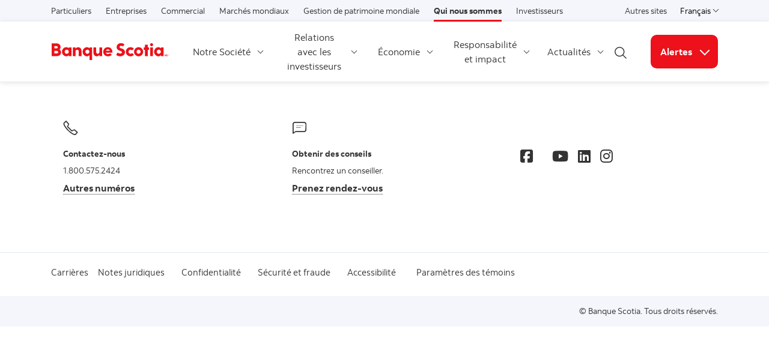

--- FILE ---
content_type: text/html; charset=UTF-8
request_url: https://www.scotiabank.com/ca/fr/qui-nous-sommes/carrieres/etudiants-et-nouveaux-diplomes/programme-de-developpement-des-associes-a-l-international.html
body_size: 10058
content:

<!DOCTYPE HTML>
<html lang="fr" data-locale="fr_ca" data-env="production" data-wcmmode="publish" data-enable-c2c="false" data-page="programme-de-developpement-des-associes-a-l-international" data-site="scotiabank">

    <head>
    <meta charset="utf-8"/>
    <meta http-equiv="content-type" content="text/html; charset=utf-8"/>
    <meta name="viewport" content="width=device-width, initial-scale=1"/>
    <title>blank</title>
    
    
    <meta name="robots" content="index,follow"/>
    <meta name="theme-color" content="#ED0722"/>
    <meta name="apple-mobile-web-app-capable" content="yes"/>

   
   <meta http-equiv="X-UA-Compatible" content="IE=edge"/>
    <!-- Open Graph -->
    
    
    <meta property="og:title" content="blank"/>
    <meta property="og:site_name"/>
    <meta property="og:description"/>
    <meta property="og:url" content="https://www.scotiabank.com/content/scotiabank/ca/fr/qui-nous-sommes/carrieres/etudiants-et-nouveaux-diplomes/programme-de-developpement-des-associes-a-l-international.html"/>
    

    <meta name="twitter:card"/>
    <meta name="twitter:site"/>
    <meta name="twitter:title" content="blank"/>
    <meta name="twitter:description"/>
    <meta name="twitter:image:alt"/> 
    <meta name="twitter:image:width"/>
    <meta name="twitter:image:height"/>
    <meta name="twitter:image"/>
    
    <meta name="facebook-domain-verification"/>

    <!-- Load Cloud Services -->





    
<script defer="defer" type="text/javascript" src="https://rum.hlx.page/.rum/@adobe/helix-rum-js@%5E2/dist/rum-standalone.js" data-routing="env=prod,tier=publish,ams=The Bank of Nova Scotia (Enterprise)"></script>
<link rel="stylesheet" href="/etc.clientlibs/scotiabank/clientlibs/bns.vendor.min.ad4a118ca07e8b90eaeae5917efd1f97.css" type="text/css">
<link rel="stylesheet" href="/etc.clientlibs/scotiabank/clientlibs/bns.bundle.min.3a834cc03cc9ad2ad558912697b5bcb6.css" type="text/css">
<link rel="stylesheet" href="/etc.clientlibs/scotiabank/clientlibs/bns.template.min.4f377d12240d6ff18c520a1a54fc1792.css" type="text/css">




<!-- BNS libs -->

    
    
















    
    
    
    <link rel="alternate" hreflang="fr-ca" href="https://www.scotiabank.com/ca/fr/qui-nous-sommes/carrieres/etudiants-et-nouveaux-diplomes/programme-de-developpement-des-associes-a-l-international.html"/>
    
    
    <link rel="canonical" href="https://www.scotiabank.com/ca/fr/qui-nous-sommes/carrieres/etudiants-et-nouveaux-diplomes/programme-de-developpement-des-associes-a-l-international.html"/>
    
    
        
    

    

    <link rel="icon" type="image/vnd.microsoft.icon" href="/content/dam/scotiabank/enterprise/images/logos/favicon.ico"/>
    <link rel="shortcut icon" type="image/vnd.microsoft.icon" href="/content/dam/scotiabank/enterprise/images/logos/favicon.ico"/>

    
    <bns-data json="{&#34;site&#34;:{&#34;brand&#34;:&#34;bns&#34;,&#34;name&#34;:&#34;Scotiabank&#34;,&#34;env&#34;:&#34;production&#34;,&#34;country&#34;:&#34;CA&#34;,&#34;language&#34;:&#34;fr&#34;,&#34;release&#34;:&#34;0&#34;,&#34;platform&#34;:&#34;aem&#34;},&#34;page&#34;:{&#34;section&#34;:&#34;À propos de nous&#34;,&#34;category&#34;:&#34;Carrières&#34;,&#34;subcat1&#34;:&#34;Étudiants et nouveaux diplômés : dites bonjour à votre avenir&#34;,&#34;subcat2&#34;:false,&#34;title&#34;:&#34;Programme de développement des associés à l&#39;international&#34;,&#34;url&#34;:&#34;/content/scotiabank/ca/fr/qui-nous-sommes/carrieres/etudiants-et-nouveaux-diplomes/programme-de-developpement-des-associes-a-l-international.html&#34;,&#34;template&#34;:&#34;blank-page&#34;,&#34;isProduct&#34;:false,&#34;dataPath&#34;:false},&#34;user&#34;:{&#34;segment&#34;:&#34;personal banking&#34;}}"></bns-data>
    

    

    

    


    
    <script>
        // This is required to initialize at least once per HTML page load
        window.appEventData = window.appEventData || [];
        window.appEventData.push({
            event: "datalayer.pageView",
            // Get the site specific data and send it to analytics via window.appEventData.push
            site: {
                "brand": "bns",
                "name": "Scotiabank",
                "platform": "aem",
                "platformType": "web",
                "language": "fr",
                "country": "CA",
                "env": "prod",
                "release": "2.0.0"
            },
            // Get the page specific data and send it to analytics via window.appEventData.push
            page: {
                "title": "Programme de développement des associés à l&#39;international",
                "url": "https://www.scotiabank.com/ca/fr/qui-nous-sommes/carrieres/etudiants-et-nouveaux-diplomes/programme-de-developpement-des-associes-a-l-international.html",
                "section": "Qui nous sommes",
                "category": "Carrières",
                "subCategory1": "Étudiants et nouveaux diplômés:dites bonjour à votre avenir",
                "subCategory2": "Programme de développement des associés à l&#39;international",
                "isProduct": "false"
            }
        });
    </script>

    
    

    
</head>
    

<body class="blank-page undefined header--fixed-mobile" data-b2t>
    <a href="#main" id="skip" class="bns--skip " tabindex="0">Passer au contenu</a>
    <!-- #wrapper begins: -->
    <div id="wrapper">
        





        
            <div>
  




    
        
        
        <div class="newpar new section">

</div>

    
        
        
        <div class="par iparys_inherited">

    
    
    
    

</div>

    


</div>

<div>
  




    
        
        
        <div class="newpar new section">

</div>

    
        
        
        <div class="par iparys_inherited">

    
    
    
    
        
        
        <div class="brand3-header">



<header class="brand3">

  
  
    <div id="top-nav">
        <div class="container top-nav-items">
          <div class="left">
            
            
              <ul class="links">
                <li>
                  <a href="https://www.scotiabank.com/ca/fr/particuliers.html">Particuliers</a>
                </li>
              
                <li>
                  <a href="https://www.scotiabank.com/ca/fr/petites-entreprises.html">Entreprises</a>
                </li>
              
                <li>
                  <a href="https://www.scotiabank.com/ca/fr/commercial-banking.html">Commercial</a>
                </li>
              
                <li>
                  <a href="https://www.gbm.scotiabank.com/fr.html">Marchés mondiaux</a>
                </li>
              
                <li>
                  <a href="https://globalwealth.scotiabank.com/fr/accueil.html">Gestion de patrimoine mondiale</a>
                </li>
              
                <li>
                  <a class="current" href="https://www.scotiabank.com/ca/fr/qui-nous-sommes.html">Qui nous sommes</a>
                </li>
              
                <li>
                  <a href="https://www.scotiabank.com/ca/fr/qui-nous-sommes/investisseurs-et-actionnaires.html">Investisseurs</a>
                </li>
              </ul>
            
          </div>
          <div class="right">
            <ul class="links">
              <li>
                <a href="https://www.scotiabank.com/global/fr/site-mondial.html?redirect=false">Autres sites</a>
              </li>
            </ul>
            <div class="language-toggle">
              <div class="dropdown">
                <button class="dropdown-toggle" href="#" id="languageDropdownMenuLink" data-toggle="dropdown" aria-haspopup="true" aria-expanded="false">
                    
                      
                    
                      
                        <span>Français</span>
                      
                    
                    <span class="sr-only">Select a language</span>
                    <span class="angle-down dark"></span>
                </button>
                <ul class="dropdown-menu" aria-labelledby="languageDropdownMenuLink">
                  
                  <li>
                    <a class="dropdown-item" href="/ca/en/about.html">
                      <span>Anglais</span></a>
                  </li>
                
                  <li>
                    <a class="dropdown-item" href="/ca/fr/qui-nous-sommes.html"><span>Français</span> <span class="sr-only">sélectionné</span> <span class="fas fa-check ml-1"></span></a>
                  </li>
                  
                </ul>
            </div>
            </div>
          </div>
        </div>
      </div>
    
    

  
    <div id="sticky">

        
    <div class="container header--items no-cta">
        
            <div class="nav-icon" aria-haspopup="true" aria-expanded="false">
                <button id="nav-toggle" data-label-closed="Menu" data-label-open="Close menu" tabindex="0">
                    <span>
                        <span id="hidden-nav-text" class="sr-only">Menu</span>
                    </span>
                </button>
            </div>
        
        <div class="logo">
            <a href="/ca/fr/qui-nous-sommes.html" alt="">
                
                    <img class="desktop" src="/content/dam/scotiabank/images/logos/2019/fr_scotiabank-logo-red-desktop-Height25px.svg" alt="Banque Scotia" data-img-id="header"/>
                
                    <img class="tablet" src="/content/dam/scotiabank/images/logos/2019/scotiabank-logo-red-mobile.png" alt="Banque Scotia" data-img-id="header"/>
                
                    <img class="mobile" src="/content/dam/scotiabank/images/logos/2019/scotiabank-logo-red-mobile.png" alt="Banque Scotia" data-img-id="header"/>
                
            </a>
            
            
            
        </div>
        <div class="links layout-left">
            <nav class="desktop">
                <ul class="main-nav-items">
                    
                        
                        
                            <li id="8fb3183a-ca4d-467f-32ef-cd208766c89a" class="main-nav-item">
                                <a class="dropdown-toggle" id="8fb3183a-ca4d-467f-32ef-cd208766c89a-dropdown" href="#" data-toggle="dropdown" aria-haspopup="true" aria-expanded="false" data-offset-enabled="false" data-offset="0,12">
                                    Notre Société
                                    <span class="angle-down dark"></span>
                                </a>
                                <ul class="dropdown-menu" id="8fb3183a-ca4d-467f-32ef-cd208766c89a-ul" aria-labelledby="8fb3183a-ca4d-467f-32ef-cd208766c89a-dropdown">
                                    <li id="8fb3183a-ca4d-467f-32ef-cd208766c89a-go-to" class="go-to-main">
                                        <a href="/ca/fr/qui-nous-sommes/notre-societe.html">
                                            Notre Société
                                        </a>
                                        
                                        
                                        
                                    </li>

                                    
                                        <li>
                                            <a href="/ca/fr/qui-nous-sommes/notre-societe/nos-activites-principales.html">
                                                Nos activités principales
                                            </a>
                                            
                                            
                                            
                                        </li>

                                        
                                    
                                        <li>
                                            <a href="/ca/fr/qui-nous-sommes/notre-societe/conseil-d-administration.html">
                                                Conseil d’administration
                                            </a>
                                            
                                            
                                            
                                        </li>

                                        
                                    
                                        <li>
                                            <a href="/ca/fr/qui-nous-sommes/notre-societe/haute-direction.html">
                                                Haute direction
                                            </a>
                                            
                                            
                                            
                                        </li>

                                        
                                    
                                        <li>
                                            <a href="/ca/fr/qui-nous-sommes/notre-societe/diversite-et-inclusion.html">
                                                Diversité et inclusion
                                            </a>
                                            
                                            
                                            
                                        </li>

                                        
                                    
                                        <li>
                                            <a href="/ca/fr/qui-nous-sommes/notre-societe/gouvernance.html">
                                                Gouvernance
                                            </a>
                                            
                                            
                                            
                                        </li>

                                        
                                    
                                        <li>
                                            <a href="/ca/fr/qui-nous-sommes/notre-societe/archives.html">
                                                Archives de la Banque Scotia
                                            </a>
                                            
                                            
                                            
                                        </li>

                                        
                                    
                                        <li>
                                            <a href="/swi-enterprise/ca/fr.html">
                                                L&#39;initiative Femmes Banque Scotia
                                            </a>
                                            
                                            
                                            
                                        </li>

                                        
                                    
                                        <li>
                                            <a href="/careers/fr/carrieres.html">
                                                Carrières
                                            </a>
                                            
                                            
                                            
                                        </li>

                                        
                                    
                                </ul>
                            </li>
                        
                    
                        
                        
                            <li id="3b9ce893-627a-b3de-b204-074539d0b8b6" class="main-nav-item">
                                <a class="dropdown-toggle" id="3b9ce893-627a-b3de-b204-074539d0b8b6-dropdown" href="#" data-toggle="dropdown" aria-haspopup="true" aria-expanded="false" data-offset-enabled="false" data-offset="0,12">
                                    Relations avec les investisseurs
                                    <span class="angle-down dark"></span>
                                </a>
                                <ul class="dropdown-menu" id="3b9ce893-627a-b3de-b204-074539d0b8b6-ul" aria-labelledby="3b9ce893-627a-b3de-b204-074539d0b8b6-dropdown">
                                    <li id="3b9ce893-627a-b3de-b204-074539d0b8b6-go-to" class="go-to-main">
                                        <a href="/ca/fr/qui-nous-sommes/investisseurs-et-actionnaires.html">
                                            Relations avec les investisseurs
                                        </a>
                                        
                                        
                                        
                                    </li>

                                    
                                        <li>
                                            <a href="/ca/fr/qui-nous-sommes/investisseurs-et-actionnaires/resultats-financiers.html">
                                                Résultats financiers
                                            </a>
                                            
                                            
                                            
                                        </li>

                                        
                                    
                                        <li>
                                            <a href="/ca/fr/qui-nous-sommes/investisseurs-et-actionnaires/rapport-annuel-et-assemblee-annuelle.html">
                                                Rapport annuel et AGA
                                            </a>
                                            
                                            
                                            
                                        </li>

                                        
                                    
                                        <li>
                                            <a href="/ca/fr/qui-nous-sommes/investisseurs-et-actionnaires/information-boursiere.html">
                                                Information boursière
                                            </a>
                                            
                                            
                                            
                                        </li>

                                        
                                    
                                        <li>
                                            <a href="/ca/fr/qui-nous-sommes/investisseurs-et-actionnaires/investisseurs-en-actions.html">
                                                Investisseurs en actions 
                                            </a>
                                            
                                            
                                            
                                        </li>

                                        
                                    
                                        <li>
                                            <a href="/ca/fr/qui-nous-sommes/investisseurs-et-actionnaires/investisseurs-dans-les-titres-a-revenu-fixe.html">
                                                Investisseurs dans les titres à revenu fixe
                                            </a>
                                            
                                            
                                            
                                        </li>

                                        
                                    
                                        <li>
                                            <a href="/ca/fr/qui-nous-sommes/investisseurs-et-actionnaires/evenements-et-presentations.html">
                                                Événements et présentations
                                            </a>
                                            
                                            
                                            
                                        </li>

                                        
                                    
                                        <li>
                                            <a href="/ca/fr/qui-nous-sommes/investisseurs-et-actionnaires/foire-aux-questions.html">
                                                Foire aux questions
                                            </a>
                                            
                                            
                                            
                                        </li>

                                        
                                    
                                </ul>
                            </li>
                        
                    
                        
                        
                            <li id="73684b9c-f989-5f90-708c-7fc29a70f9d4" class="main-nav-item">
                                <a class="dropdown-toggle" id="73684b9c-f989-5f90-708c-7fc29a70f9d4-dropdown" href="#" data-toggle="dropdown" aria-haspopup="true" aria-expanded="false" data-offset-enabled="false" data-offset="0,12">
                                    Économie
                                    <span class="angle-down dark"></span>
                                </a>
                                <ul class="dropdown-menu" id="73684b9c-f989-5f90-708c-7fc29a70f9d4-ul" aria-labelledby="73684b9c-f989-5f90-708c-7fc29a70f9d4-dropdown">
                                    <li id="73684b9c-f989-5f90-708c-7fc29a70f9d4-go-to" class="go-to-main">
                                        <a href="/ca/fr/qui-nous-sommes/analyse-economique.html">
                                            Économie
                                        </a>
                                        
                                        
                                        
                                    </li>

                                    
                                        <li>
                                            <a href="/ca/fr/qui-nous-sommes/analyse-economique/publications-economiques.html">
                                                Publications économiques
                                            </a>
                                            
                                            
                                            
                                        </li>

                                        
                                    
                                        <li>
                                            <a href="/ca/fr/qui-nous-sommes/analyse-economique/previsions-economique.html">
                                                Prévisions économiques
                                            </a>
                                            
                                            
                                            
                                        </li>

                                        
                                    
                                        <li>
                                            <a href="/ca/fr/qui-nous-sommes/analyse-economique/nos-economistes.html">
                                                Nos économistes
                                            </a>
                                            
                                            
                                            
                                        </li>

                                        
                                    
                                </ul>
                            </li>
                        
                    
                        
                        
                            <li id="77c822ff-4911-ded6-c92c-d0dae4f4d82c" class="main-nav-item">
                                <a class="dropdown-toggle" id="77c822ff-4911-ded6-c92c-d0dae4f4d82c-dropdown" href="#" data-toggle="dropdown" aria-haspopup="true" aria-expanded="false" data-offset-enabled="false" data-offset="0,12">
                                    Responsabilité et impact
                                    <span class="angle-down dark"></span>
                                </a>
                                <ul class="dropdown-menu" id="77c822ff-4911-ded6-c92c-d0dae4f4d82c-ul" aria-labelledby="77c822ff-4911-ded6-c92c-d0dae4f4d82c-dropdown">
                                    <li id="77c822ff-4911-ded6-c92c-d0dae4f4d82c-go-to" class="go-to-main">
                                        <a href="/ca/fr/qui-nous-sommes/responsabilite-et-impact.html">
                                            Responsabilité et impact
                                        </a>
                                        
                                        
                                        
                                    </li>

                                    
                                        <li>
                                            <a href="/ca/fr/qui-nous-sommes/responsabilite-et-impact/notre-strategie-esg.html">
                                                Notre stratégie ESG
                                            </a>
                                            
                                            
                                            
                                        </li>

                                        
                                    
                                        <li>
                                            <a href="/ca/fr/qui-nous-sommes/responsabilite-et-impact/verite-reconciliation.html">
                                                Vérité et réconciliation
                                            </a>
                                            
                                            
                                            
                                        </li>

                                        
                                    
                                        <li>
                                            <a href="/ca/fr/qui-nous-sommes/responsabilite-et-impact/dans-le-cadre-de-nos-activites.html">
                                                Dans le cadre de nos activités
                                            </a>
                                            
                                            
                                            
                                        </li>

                                        
                                    
                                        <li>
                                            <a href="/ca/fr/qui-nous-sommes/responsabilite-et-impact/sur-nos-clients.html">
                                                Sur nos clients
                                            </a>
                                            
                                            
                                            
                                        </li>

                                        
                                    
                                        <li>
                                            <a href="/ca/fr/qui-nous-sommes/responsabilite-et-impact/sur-le-monde-qui-nous-entoure.html">
                                                Sur le monde qui nous entoure
                                            </a>
                                            
                                            
                                            
                                        </li>

                                        
                                    
                                        <li>
                                            <a href="/ca/fr/qui-nous-sommes/responsabilite-et-impact/publications-et-politiques-esg.html">
                                                Publications et politiques ESG
                                            </a>
                                            
                                            
                                            
                                        </li>

                                        
                                    
                                        <li>
                                            <a href="/ca/fr/qui-nous-sommes/parrainages.html">
                                                Parrainages
                                            </a>
                                            
                                            
                                            
                                        </li>

                                        
                                    
                                        <li>
                                            <a href="/corporate/es/principal/responsabilidad-e-impacto.html">
                                                Contenu en espagnol
                                            </a>
                                            
                                            
                                            
                                        </li>

                                        
                                    
                                </ul>
                            </li>
                        
                    
                        
                        
                            <li id="37631472-8575-ab74-9da4-d2b7dd8d9901" class="main-nav-item">
                                <a class="dropdown-toggle" id="37631472-8575-ab74-9da4-d2b7dd8d9901-dropdown" href="#" data-toggle="dropdown" aria-haspopup="true" aria-expanded="false" data-offset-enabled="false" data-offset="0,12">
                                    Actualités
                                    <span class="angle-down dark"></span>
                                </a>
                                <ul class="dropdown-menu" id="37631472-8575-ab74-9da4-d2b7dd8d9901-ul" aria-labelledby="37631472-8575-ab74-9da4-d2b7dd8d9901-dropdown">
                                    <li id="37631472-8575-ab74-9da4-d2b7dd8d9901-go-to" class="go-to-main">
                                        <a href="/ca/fr/qui-nous-sommes/actualites.html">
                                            Actualités
                                        </a>
                                        
                                        
                                        
                                    </li>

                                    
                                        <li>
                                            <a href="/ca/fr/qui-nous-sommes/actualites/perspectives.html">
                                                Perspectives
                                            </a>
                                            
                                            
                                            
                                        </li>

                                        
                                    
                                        <li>
                                            <a href="/ca/fr/qui-nous-sommes/actualites/communiques-de-presse.html">
                                                Communiqués de presse
                                            </a>
                                            
                                            
                                            
                                        </li>

                                        
                                    
                                        <li>
                                            <a href="/ca/fr/qui-nous-sommes/actualites/medias-sociaux.html">
                                                Médias sociaux
                                            </a>
                                            
                                            
                                            
                                        </li>

                                        
                                    
                                        <li>
                                            <a href="/ca/fr/qui-nous-sommes/actualites/contacts-pour-les-medias.html">
                                                Contacts pour les médias
                                            </a>
                                            
                                            
                                            
                                        </li>

                                        
                                    
                                        <li>
                                            <a href="/ca/fr/qui-nous-sommes/notre-societe/service-a-la-clientele.html">
                                                Service à la clientèle
                                            </a>
                                            
                                            
                                            
                                        </li>

                                        
                                    
                                </ul>
                            </li>
                        
                    
                </ul>
            </nav>
            <div class="brand3-header-trending-search" id="searchContainer">
                <form id="search" class="bns--search-new hide desktop  " role="search" data-recent-searches="false">
                    <label for="header__search" class="sr-only">Begin your search</label>
                    <input type="hidden" id="search_source_Url" name="search_source_Url"/>
                    <input type="hidden" value="dotcom_ca_fr" id="search_source" name="source" data-source="dotcom_ca_fr"/>
                    <input type="search" id="header__search" class="s--input" placeholder="Recherche" autocomplete="off" aria-labelledby="trendingSearchAriaAnnoucementDesktop" aria-controls="trendingSearch"/>
                    

                    <div class="s--submit--icon-container" data-submit="" id="submitSearchIcon">
                        <img class="s--submit--icon" src="[data-uri]" alt=""/>
                    </div>
                    <button class="s--close close-search">
                        <img class="s--close--icon" alt="" src="[data-uri]"/>
                        <span class="sr-only">Close search</span>
                    </button>
                </form>
                
            </div>
            <button id="openSearch" class="open-search desktop layout-left">
                
                <img alt="Recherche" src="[data-uri]"/>
                
                
                <span class="sr-only">Open search</span>
            </button>
            <div class="header--cta has--search has--dropdown cta--title-in-btn">
                
    
    

                
                
                    <button class="button cta cta--dropdown bg--brand-red" id="85ba09be-ac84-be75-1b25-b439c42132d9-dropdown" data-toggle="dropdown" aria-haspopup="true" aria-expanded="false" data-offset="0,12" data-offset-enabled="false">
                        
                            Alertes
                        
                        <span class="angle-down white"></span>
                        <span class="angle-up white"></span>
                        <span class="sr-only">Liens connexes</span>
                    </button>
                    <ul class="dropdown-menu dropdown-menu-right" aria-labelledBy="85ba09be-ac84-be75-1b25-b439c42132d9-dropdown">
                        <li class="dropdown-item">
                            
                            
                            <a href="https://email.scotiabank.com/pub/sf/ResponseForm?_ri_=X0Gzc2X%3DAQpglLjHJlTQGgtpGYzgXaFePgpzfcvwS2eUvuLPzbzdBCdGi9zfJ1yGDhRVXMtX%3DAQpglLjHJlTQGhNrzdrUyRzgzdzdubmAt1CTg3vuLPzbzdBCdGi9zfJ1yGDhR&_ei_=EqLUYXwStZ48tzBDHPhQRe4&_di_=m1csahrtlpch5svosudb58mteqbf6pjpnihmeiknfu80hsce3nng" id="0b2e3772-d9ea-b4fd-9fd1-da4f4313516c" target="_blank" rel="noopener noreferrer">
                                Résultats trimestriels
                            </a>
                            
                            
                        </li>
                    
                        <li class="dropdown-item">
                            
                            
                            <a href="mailto:scotia.economics@scotiabank.com" id="f53cd70c-1d85-49c2-62a3-a25a878b73b0" target="_blank" rel="noopener noreferrer">
                                Publications économiques
                            </a>
                            
                            
                        </li>
                    
                        <li class="dropdown-item">
                            
                            
                            <a href="https://scotiabank-fr.investorroom.com/alertes" id="59c716e3-0020-8ce2-4b13-7eb88e797609" target="_blank" rel="noopener noreferrer">
                                Communiqués
                            </a>
                            
                            
                        </li>
                    </ul>
                    <div class="cta--mobile">
                        
    
    

                        
                            Alertes
                        
                        <span class="angle-down dark"></span>
                        <form>
                            <label for="cta-selection" class="sr-only">Liens connexes</label>
                            <select id="cta-selection">
                                <option></option>
                                
                                    <option value="0b2e3772-d9ea-b4fd-9fd1-da4f4313516c">
                                        
                                        Résultats trimestriels
                                    </option>
                                
                                    <option value="f53cd70c-1d85-49c2-62a3-a25a878b73b0">
                                        
                                        Publications économiques
                                    </option>
                                
                                    <option value="59c716e3-0020-8ce2-4b13-7eb88e797609">
                                        
                                        Communiqués
                                    </option>
                                
                            </select>
                        </form>
                    </div>
                
            </div>
        </div>
    </div>


        
    <nav id="mobile-nav" class="mobile-nav search-enabled" aria-hidden="true" aria-labelledby="nav-icon">
        <form class="mav__search ">
            <label for="mav__search" class="sr-only">Commencer la recherche</label>
            <input type="hidden" id="search_source_Url" name="search_source_Url"/>
            <input id="header__search_mobile" type="text" placeholder="Recherche" aria-labelledby="trendingSearchAriaAnnoucement"/>
            
            <button type="button" class="s--submit" data-submit="">
            
                <img alt="Recherche" src="[data-uri]"/>
            
            
                <span class="sr-only">submit search</span>
            </button>
        </form>
        
        <ul class="show main-nav-items" data-level="1">
            
                

                
                    <li id="8fb3183a-ca4d-467f-32ef-cd208766c89a-mobile-nav-item" class="main-nav-item">
                        <a class="toggle-submenu" href="#" id="8fb3183a-ca4d-467f-32ef-cd208766c89a-mobile-nav-item-dd" data-toggle="8fb3183a-ca4d-467f-32ef-cd208766c89a-mobile-nav-item-dd">
                            Notre Société
                            <span class="angle-right dark"></span>
                        </a>

                        <ul class="main-nav-subitems" aria-labelledby="8fb3183a-ca4d-467f-32ef-cd208766c89a-mobile-nav-item-dd" data-level="2">
                            <li class="back toggle-submenu">
                                <a href="#" data-toggle="8fb3183a-ca4d-467f-32ef-cd208766c89a-mobile-nav-item-dd">
                                    <span class="angle-left dark"></span>
                                    Back to
                                    previous
                                </a>
                            </li>
                            <li id="8fb3183a-ca4d-467f-32ef-cd208766c89a-mobile-nav-item-go-to" class="go-to-main">
                                
                                    
                                    <a href="/ca/fr/qui-nous-sommes/notre-societe.html">Notre Société</a>
                                
                                
                                
                                
                            </li>
                            
                                <li>
                                    
                                        
                                        <a href="/ca/fr/qui-nous-sommes/notre-societe/nos-activites-principales.html">Nos activités principales</a>
                                    
                                    
                                    
                                    
                                </li>

                                
                            
                                <li>
                                    
                                        
                                        <a href="/ca/fr/qui-nous-sommes/notre-societe/conseil-d-administration.html">Conseil d’administration</a>
                                    
                                    
                                    
                                    
                                </li>

                                
                            
                                <li>
                                    
                                        
                                        <a href="/ca/fr/qui-nous-sommes/notre-societe/haute-direction.html">Haute direction</a>
                                    
                                    
                                    
                                    
                                </li>

                                
                            
                                <li>
                                    
                                        
                                        <a href="/ca/fr/qui-nous-sommes/notre-societe/diversite-et-inclusion.html">Diversité et inclusion</a>
                                    
                                    
                                    
                                    
                                </li>

                                
                            
                                <li>
                                    
                                        
                                        <a href="/ca/fr/qui-nous-sommes/notre-societe/gouvernance.html">Gouvernance</a>
                                    
                                    
                                    
                                    
                                </li>

                                
                            
                                <li>
                                    
                                        
                                        <a href="/ca/fr/qui-nous-sommes/notre-societe/archives.html">Archives de la Banque Scotia</a>
                                    
                                    
                                    
                                    
                                </li>

                                
                            
                                <li>
                                    
                                        
                                        <a href="/swi-enterprise/ca/fr.html">L&#39;initiative Femmes Banque Scotia</a>
                                    
                                    
                                    
                                    
                                </li>

                                
                            
                                <li>
                                    
                                        
                                        <a href="/careers/fr/carrieres.html">Carrières</a>
                                    
                                    
                                    
                                    
                                </li>

                                
                            
                        </ul>
                    </li>
                
            
                

                
                    <li id="3b9ce893-627a-b3de-b204-074539d0b8b6-mobile-nav-item" class="main-nav-item">
                        <a class="toggle-submenu" href="#" id="3b9ce893-627a-b3de-b204-074539d0b8b6-mobile-nav-item-dd" data-toggle="3b9ce893-627a-b3de-b204-074539d0b8b6-mobile-nav-item-dd">
                            Relations avec les investisseurs
                            <span class="angle-right dark"></span>
                        </a>

                        <ul class="main-nav-subitems" aria-labelledby="3b9ce893-627a-b3de-b204-074539d0b8b6-mobile-nav-item-dd" data-level="2">
                            <li class="back toggle-submenu">
                                <a href="#" data-toggle="3b9ce893-627a-b3de-b204-074539d0b8b6-mobile-nav-item-dd">
                                    <span class="angle-left dark"></span>
                                    Back to
                                    previous
                                </a>
                            </li>
                            <li id="3b9ce893-627a-b3de-b204-074539d0b8b6-mobile-nav-item-go-to" class="go-to-main">
                                
                                    
                                    <a href="/ca/fr/qui-nous-sommes/investisseurs-et-actionnaires.html">Relations avec les investisseurs</a>
                                
                                
                                
                                
                            </li>
                            
                                <li>
                                    
                                        
                                        <a href="/ca/fr/qui-nous-sommes/investisseurs-et-actionnaires/resultats-financiers.html">Résultats financiers</a>
                                    
                                    
                                    
                                    
                                </li>

                                
                            
                                <li>
                                    
                                        
                                        <a href="/ca/fr/qui-nous-sommes/investisseurs-et-actionnaires/rapport-annuel-et-assemblee-annuelle.html">Rapport annuel et AGA</a>
                                    
                                    
                                    
                                    
                                </li>

                                
                            
                                <li>
                                    
                                        
                                        <a href="/ca/fr/qui-nous-sommes/investisseurs-et-actionnaires/information-boursiere.html">Information boursière</a>
                                    
                                    
                                    
                                    
                                </li>

                                
                            
                                <li>
                                    
                                        
                                        <a href="/ca/fr/qui-nous-sommes/investisseurs-et-actionnaires/investisseurs-en-actions.html">Investisseurs en actions </a>
                                    
                                    
                                    
                                    
                                </li>

                                
                            
                                <li>
                                    
                                        
                                        <a href="/ca/fr/qui-nous-sommes/investisseurs-et-actionnaires/investisseurs-dans-les-titres-a-revenu-fixe.html">Investisseurs dans les titres à revenu fixe</a>
                                    
                                    
                                    
                                    
                                </li>

                                
                            
                                <li>
                                    
                                        
                                        <a href="/ca/fr/qui-nous-sommes/investisseurs-et-actionnaires/evenements-et-presentations.html">Événements et présentations</a>
                                    
                                    
                                    
                                    
                                </li>

                                
                            
                                <li>
                                    
                                        
                                        <a href="/ca/fr/qui-nous-sommes/investisseurs-et-actionnaires/foire-aux-questions.html">Foire aux questions</a>
                                    
                                    
                                    
                                    
                                </li>

                                
                            
                        </ul>
                    </li>
                
            
                

                
                    <li id="73684b9c-f989-5f90-708c-7fc29a70f9d4-mobile-nav-item" class="main-nav-item">
                        <a class="toggle-submenu" href="#" id="73684b9c-f989-5f90-708c-7fc29a70f9d4-mobile-nav-item-dd" data-toggle="73684b9c-f989-5f90-708c-7fc29a70f9d4-mobile-nav-item-dd">
                            Économie
                            <span class="angle-right dark"></span>
                        </a>

                        <ul class="main-nav-subitems" aria-labelledby="73684b9c-f989-5f90-708c-7fc29a70f9d4-mobile-nav-item-dd" data-level="2">
                            <li class="back toggle-submenu">
                                <a href="#" data-toggle="73684b9c-f989-5f90-708c-7fc29a70f9d4-mobile-nav-item-dd">
                                    <span class="angle-left dark"></span>
                                    Back to
                                    previous
                                </a>
                            </li>
                            <li id="73684b9c-f989-5f90-708c-7fc29a70f9d4-mobile-nav-item-go-to" class="go-to-main">
                                
                                    
                                    <a href="/ca/fr/qui-nous-sommes/analyse-economique.html">Économie</a>
                                
                                
                                
                                
                            </li>
                            
                                <li>
                                    
                                        
                                        <a href="/ca/fr/qui-nous-sommes/analyse-economique/publications-economiques.html">Publications économiques</a>
                                    
                                    
                                    
                                    
                                </li>

                                
                            
                                <li>
                                    
                                        
                                        <a href="/ca/fr/qui-nous-sommes/analyse-economique/previsions-economique.html">Prévisions économiques</a>
                                    
                                    
                                    
                                    
                                </li>

                                
                            
                                <li>
                                    
                                        
                                        <a href="/ca/fr/qui-nous-sommes/analyse-economique/nos-economistes.html">Nos économistes</a>
                                    
                                    
                                    
                                    
                                </li>

                                
                            
                        </ul>
                    </li>
                
            
                

                
                    <li id="77c822ff-4911-ded6-c92c-d0dae4f4d82c-mobile-nav-item" class="main-nav-item">
                        <a class="toggle-submenu" href="#" id="77c822ff-4911-ded6-c92c-d0dae4f4d82c-mobile-nav-item-dd" data-toggle="77c822ff-4911-ded6-c92c-d0dae4f4d82c-mobile-nav-item-dd">
                            Responsabilité et impact
                            <span class="angle-right dark"></span>
                        </a>

                        <ul class="main-nav-subitems" aria-labelledby="77c822ff-4911-ded6-c92c-d0dae4f4d82c-mobile-nav-item-dd" data-level="2">
                            <li class="back toggle-submenu">
                                <a href="#" data-toggle="77c822ff-4911-ded6-c92c-d0dae4f4d82c-mobile-nav-item-dd">
                                    <span class="angle-left dark"></span>
                                    Back to
                                    previous
                                </a>
                            </li>
                            <li id="77c822ff-4911-ded6-c92c-d0dae4f4d82c-mobile-nav-item-go-to" class="go-to-main">
                                
                                    
                                    <a href="/ca/fr/qui-nous-sommes/responsabilite-et-impact.html">Responsabilité et impact</a>
                                
                                
                                
                                
                            </li>
                            
                                <li>
                                    
                                        
                                        <a href="/ca/fr/qui-nous-sommes/responsabilite-et-impact/notre-strategie-esg.html">Notre stratégie ESG</a>
                                    
                                    
                                    
                                    
                                </li>

                                
                            
                                <li>
                                    
                                        
                                        <a href="/ca/fr/qui-nous-sommes/responsabilite-et-impact/verite-reconciliation.html">Vérité et réconciliation</a>
                                    
                                    
                                    
                                    
                                </li>

                                
                            
                                <li>
                                    
                                        
                                        <a href="/ca/fr/qui-nous-sommes/responsabilite-et-impact/dans-le-cadre-de-nos-activites.html">Dans le cadre de nos activités</a>
                                    
                                    
                                    
                                    
                                </li>

                                
                            
                                <li>
                                    
                                        
                                        <a href="/ca/fr/qui-nous-sommes/responsabilite-et-impact/sur-nos-clients.html">Sur nos clients</a>
                                    
                                    
                                    
                                    
                                </li>

                                
                            
                                <li>
                                    
                                        
                                        <a href="/ca/fr/qui-nous-sommes/responsabilite-et-impact/sur-le-monde-qui-nous-entoure.html">Sur le monde qui nous entoure</a>
                                    
                                    
                                    
                                    
                                </li>

                                
                            
                                <li>
                                    
                                        
                                        <a href="/ca/fr/qui-nous-sommes/responsabilite-et-impact/publications-et-politiques-esg.html">Publications et politiques ESG</a>
                                    
                                    
                                    
                                    
                                </li>

                                
                            
                                <li>
                                    
                                        
                                        <a href="/ca/fr/qui-nous-sommes/parrainages.html">Parrainages</a>
                                    
                                    
                                    
                                    
                                </li>

                                
                            
                                <li>
                                    
                                        
                                        <a href="/corporate/es/principal/responsabilidad-e-impacto.html">Contenu en espagnol</a>
                                    
                                    
                                    
                                    
                                </li>

                                
                            
                        </ul>
                    </li>
                
            
                

                
                    <li id="37631472-8575-ab74-9da4-d2b7dd8d9901-mobile-nav-item" class="main-nav-item">
                        <a class="toggle-submenu" href="#" id="37631472-8575-ab74-9da4-d2b7dd8d9901-mobile-nav-item-dd" data-toggle="37631472-8575-ab74-9da4-d2b7dd8d9901-mobile-nav-item-dd">
                            Actualités
                            <span class="angle-right dark"></span>
                        </a>

                        <ul class="main-nav-subitems" aria-labelledby="37631472-8575-ab74-9da4-d2b7dd8d9901-mobile-nav-item-dd" data-level="2">
                            <li class="back toggle-submenu">
                                <a href="#" data-toggle="37631472-8575-ab74-9da4-d2b7dd8d9901-mobile-nav-item-dd">
                                    <span class="angle-left dark"></span>
                                    Back to
                                    previous
                                </a>
                            </li>
                            <li id="37631472-8575-ab74-9da4-d2b7dd8d9901-mobile-nav-item-go-to" class="go-to-main">
                                
                                    
                                    <a href="/ca/fr/qui-nous-sommes/actualites.html">Actualités</a>
                                
                                
                                
                                
                            </li>
                            
                                <li>
                                    
                                        
                                        <a href="/ca/fr/qui-nous-sommes/actualites/perspectives.html">Perspectives</a>
                                    
                                    
                                    
                                    
                                </li>

                                
                            
                                <li>
                                    
                                        
                                        <a href="/ca/fr/qui-nous-sommes/actualites/communiques-de-presse.html">Communiqués de presse</a>
                                    
                                    
                                    
                                    
                                </li>

                                
                            
                                <li>
                                    
                                        
                                        <a href="/ca/fr/qui-nous-sommes/actualites/medias-sociaux.html">Médias sociaux</a>
                                    
                                    
                                    
                                    
                                </li>

                                
                            
                                <li>
                                    
                                        
                                        <a href="/ca/fr/qui-nous-sommes/actualites/contacts-pour-les-medias.html">Contacts pour les médias</a>
                                    
                                    
                                    
                                    
                                </li>

                                
                            
                                <li>
                                    
                                        
                                        <a href="/ca/fr/qui-nous-sommes/notre-societe/service-a-la-clientele.html">Service à la clientèle</a>
                                    
                                    
                                    
                                    
                                </li>

                                
                            
                        </ul>
                    </li>
                
            
            
        </ul>
    </nav>

      
    </div>


  
    <div id="brand3HeaderSiteDropdown" class="site-dropdowns  multi-select" aria-hidden="true">
        <div class="site-dropdown">
            <label class="sr-only" for="2aef2e73-7e69-b9af-03d9-8b0e1ab27e86">Sélectionner une option</label>
            <select>
                
                    
                    <option value="https://www.scotiabank.com/ca/fr/particuliers.html">Particuliers</option>
                
                    
                    <option value="https://www.scotiabank.com/ca/fr/petites-entreprises.html">Entreprises</option>
                
                    
                    <option value="https://www.scotiabank.com/ca/fr/commercial-banking.html">Commercial</option>
                
                    
                    <option value="https://www.gbm.scotiabank.com/fr.html">Marchés mondiaux</option>
                
                    
                    <option value="https://globalwealth.scotiabank.com/fr/accueil.html">Gestion de patrimoine mondiale</option>
                
                    <option selected value="https://www.scotiabank.com/ca/fr/qui-nous-sommes.html">Qui nous sommes
                    </option>
                    
                
                    
                    <option value="https://www.scotiabank.com/ca/fr/qui-nous-sommes/investisseurs-et-actionnaires.html">Investisseurs</option>
                
                
                    <option value="https://www.scotiabank.com/global/fr/site-mondial.html?redirect=false">Autres sites</option>
                
            </select>
            <span class="angle-down dark"></span>
        </div>
        <div class="site-dropdown">
            <label class="sr-only" for="01c327c5-9b6f-9c7a-23d4-3af95e756fb9-mobile">Choisir une langue</label>
            <select id="01c327c5-9b6f-9c7a-23d4-3af95e756fb9-mobile" class="language-toggle--select">               
                
                <option value="/ca/en/about.html">Anglais</option>
                           
                <option selected value="/ca/fr/qui-nous-sommes.html">Français</option>
                
            </select>
            <span class="angle-down dark"></span>
        </div>
    </div>


</header>



    
<link rel="stylesheet" href="/etc.clientlibs/scotiabank/clientlibs/bns.font.min.c7952ad0d2b618b61c5810d66fd33250.css" type="text/css">




    
<script src="/etc.clientlibs/scotiabank/clientlibs/bns.vendor/dom-purify.min.04300ff8509c54c0cae83a87ccbb55a7.js"></script>
<script src="/etc.clientlibs/scotiabank/clientlibs/bns.search.min.2355b4cf260fb934aeec2e66890846d3.js"></script>




    
<link rel="stylesheet" href="/etc.clientlibs/scotiabank/clientlibs/bns.search.min.84a4509ca0566dbce18ff7b32c7780a9.css" type="text/css">





    
<script src="/etc.clientlibs/scotiabank/clientlibs/bns.vendor/react.production.min.61699b70cf57abe63fdf5f4007d36ec1.js"></script>
<script src="/etc.clientlibs/scotiabank/clientlibs/bns.vendor/react-dom.production.min.23bfe7e99565ee8f34afd63c06f4c24b.js"></script>




    
<link rel="stylesheet" href="/etc.clientlibs/scotiabank/clientlibs/bns.trending-search.min.fad970f052050bd1ea16f878dce846d7.css" type="text/css">
<script src="/etc.clientlibs/scotiabank/clientlibs/bns.trending-search.min.d3de04e3d41bd6daeb606bc8139033d6.js"></script>


</div>

    

</div>

    


</div>
            
            
<main id="main" role="main" class="brand3">
    <!-- Breadcrumbs -->
    
    





</main>
        
        
        <div id="search-result" role="main" class="bns--search-result" data-search-not-found="Aucun resultat ne correspond a votre recherche." data-search-ques="Vouliez-vous dire:" data-search-results="Résultats de recherche pour :" data-search-dis-label="Visualisation {s} à {e} de {t}" data-search-dis-page="Affichage de la page 1 de {t}" data-search-go-to-first-page="Aller à la première page" data-search-go-to-previous-page="Aller à la page précédente" data-search-go-to-next-page="Aller à la page suivante" data-search-go-to-last-page="Aller à la dernière page" data-search-page="Page">

    <div class="sr--summary">
        <div class="s--term">
            <div class="container">
                <p></p>
            </div>
        </div>
        <div class="container">
            <p class="s--pagination"></p>
        </div>
    </div>

    <div class="container">
        <div class="sr--items"></div>
        <ul class="sr--pagination"></ul>
    </div>

</div>
        
            <div>
    
    <div><footer id="footer" class="bns--footer" role="contentinfo">
        <div class="f--top">
            <div class="container">
                
                    <div class="bns--card card--text">
                        <div class="c--body">
                            <span class="c--icon icon-Icon_OldPhone"></span>
                            <h2 class="c--title">Contactez-nous</h2>
                            <p class="c--text">1.800.575.2424</p>

                            <a id="CallUs-MorePhoneNumbers_FR" href="https://www.scotiabank.com/ca/fr/particuliers/communiquez-avec-la-banque-scotia/par-telephone.html" class="c--link card-text " target="_self">
                               <span class="card--cta-text">Autres numéros</span>
                               <span class="sr-only"></span>
                               
                            </a>         
                         </div>
                    </div>
                
                    <div class="bns--card card--text">
                        <div class="c--body">
                            <span class="c--icon icon-Icon_Chat"></span>
                            <h2 class="c--title">Obtenir des conseils</h2>
                            <p class="c--text">Rencontrez un conseiller.</p>

                            <a id="OAB-Footer-AboutUs-Fr" href="https://hello.scotiabank.com/book?language=fr&referrer=com" class="c--link card-text " target="_self">
                               <span class="card--cta-text">Prenez rendez-vous</span>
                               <span class="sr-only"></span>
                               
                            </a>         
                         </div>
                    </div>
                
    
                <div class="bns--card card--text">
                    <div class="c--body">
                        <p class="f--social">
                            <a target="_blank" rel=" no referer, no opener" href="http://www.facebook.com/scotiabank" aria-label="Facebook"><span class="fab fa-facebook-square"></span></a>
                        
                            <a target="_blank" rel=" no referer, no opener" href="https://twitter.com/scotiabank" aria-label="Twitter"><span class="fab fa-"></span></a>
                        
                            <a target="_blank" rel=" no referer, no opener" href="https://www.youtube.com/user/Scotiabank" aria-label="YouTube"><span class="fab fa-youtube"></span></a>
                        
                            <a target="_blank" rel=" no referer, no opener" href="https://www.linkedin.com/company/scotiabank" aria-label="LinkedIn"><span class="fab fa-linkedin"></span></a>
                        
                            <a target="_blank" rel=" no referer, no opener" href="https://www.instagram.com/scotiabank/" id="footer-instagram" aria-label="Instagram"><span class="fab fa-instagram"></span></a>
                        </p>
                    </div>
                </div>
               
                
                
            </div>
        </div>
        <div class="f--legal">
            <div class="container">
                <div class="legal-text">
                    





                    
                </div>
            </div>
        </div>
        <div class="f--middle">
            <div class="container">
                <ul class="f--links">
                    
                        <li>
                            <a href="https://www.scotiabank.com/careers/fr/carrieres.html">Carrières</a>
                        </li>
                    
                        <li>
                            <a href="/ca/fr/qui-nous-sommes/contactez-nous/notes-juridiques-banque-scotia/notes-juridiques-banque-scotia.html">Notes juridiques</a>
                        </li>
                    
                        <li>
                            <a href="/ca/fr/qui-nous-sommes/contactez-nous/la-confidentialite-de-vos-renseignements-personnels.html">Confidentialité</a>
                        </li>
                    
                        <li>
                            <a href="/ca/fr/qui-nous-sommes/securite.html">Sécurité et fraude</a>
                        </li>
                    
                        <li>
                            <a href="/ca/fr/qui-nous-sommes/accessibilite.html">Accessibilité</a>
                        </li>
                    
                    
                    
                        <li>
                            <button onclick="Optanon.ToggleInfoDisplay()">Paramètres des témoins</button>
                        </li>
                    
                </ul>
            </div>
        </div>
        <div class="f--bottom">
            <div class="container">
                
                <div class="f--copyright">
                    © Banque Scotia. Tous droits réservés.
                    
                </div>
            </div>
        </div>
    </footer></div>
</div>
        
        
    </div><!-- / #wrapper ends; -->

    


    




    
<script src="/etc.clientlibs/scotiabank/clientlibs/bns.vendor/jquery.min.e031fa82b2979f48bf6732711e178510.js"></script>
<script src="/etc.clientlibs/scotiabank/clientlibs/bns.vendor/bootstrap.min.6a34a2db6f8ff96f3d9ec3049b5e59c8.js"></script>
<script src="/etc.clientlibs/scotiabank/clientlibs/bns.vendor/misc.min.9fd985b96947f56c2d3d00f7c93bddc2.js"></script>
<script src="/etc.clientlibs/scotiabank/clientlibs/bns.vendor/moment.min.d458b68730a7330653700489333a7837.js"></script>
<script src="/etc.clientlibs/scotiabank/clientlibs/bns.vendor/accounting.min.24a82d9d7ad238c45209372f58b65b33.js"></script>
<script src="/etc.clientlibs/scotiabank/clientlibs/bns.vendor/axios.min.3cb66533318a9a23ec1c17446cdb0410.js"></script>
<script src="/etc.clientlibs/scotiabank/clientlibs/bns.dynamic-tokens.min.f4f3976b7984162edbc639c9e0298e27.js"></script>
<script src="/etc.clientlibs/scotiabank/clientlibs/bns.bundle.min.2c2278feae99c5a4d687b6bda645e228.js"></script>
<script src="/etc.clientlibs/scotiabank/clientlibs/bns.template.min.7d2e851cad79a1ebe77648098e095bfb.js"></script>




<!-- Init Cloud Services -->


    <!-- Include old react component clienlib (bns.bundle.react) at the bottom if there is an old react component on the page -->




    

    
        
    

<script type="text/javascript"  src="/BVqEXw/s_X/EuV/VHftGA/5Y3ickr2uOfwNSwuip/NCUhTw/VAN/EWnFyOxUB"></script></body>

    
    

    </html>


--- FILE ---
content_type: application/javascript
request_url: https://www.scotiabank.com/BVqEXw/s_X/EuV/VHftGA/5Y3ickr2uOfwNSwuip/NCUhTw/VAN/EWnFyOxUB
body_size: 174176
content:
(function(){if(typeof Array.prototype.entries!=='function'){Object.defineProperty(Array.prototype,'entries',{value:function(){var index=0;const array=this;return {next:function(){if(index<array.length){return {value:[index,array[index++]],done:false};}else{return {done:true};}},[Symbol.iterator]:function(){return this;}};},writable:true,configurable:true});}}());(function(){gE();HA8();Jr8();var AD=function(zg){return TX["unescape"](TX["encodeURIComponent"](zg));};var Hf=function(kl){if(kl===undefined||kl==null){return 0;}var m6=kl["replace"](/[\w\s]/gi,'');return m6["length"];};var Qb=function(){return O7.apply(this,[wX,arguments]);};var Ag=function(Fs,tA){return Fs%tA;};var NP=function(OA,n6){return OA*n6;};var Qm=function(){return TX["Math"]["floor"](TX["Math"]["random"]()*100000+10000);};var pg=function(UW){try{if(UW!=null&&!TX["isNaN"](UW)){var Mg=TX["parseFloat"](UW);if(!TX["isNaN"](Mg)){return Mg["toFixed"](2);}}}catch(hA){}return -1;};var q6=function(ND){return +ND;};var Jg=function(){return O7.apply(this,[lF,arguments]);};var E6=function jA(WP,Bb){'use strict';var Ep=jA;switch(WP){case Sj:{var f3=Bb[NS];return typeof f3;}break;case wX:{var Y3=Bb[NS];var Gr;Z7.push(sD);return Gr=Y3&&Fg(cR()[J6(p7)](Sb,Ws),typeof TX[sp()[Xl(Xf)].call(null,IR,pR,Mp)])&&kf(Y3[sp()[Xl(Nr)](Jn,XR,Ub)],TX[AN(typeof sp()[Xl(QA)],Sg([],[][[]]))?sp()[Xl(Xf)](IR,pR,z3(z3(Hp))):sp()[Xl(Bm)](b6,pR,z3(z3([])))])&&AN(Y3,TX[AN(typeof sp()[Xl(hr)],Sg([],[][[]]))?sp()[Xl(Xf)](IR,pR,q7):sp()[Xl(Bm)](Kn,SR,Zg)][sp()[Xl(q7)](vr,T7,Im)])?wm()[Yl(k3)](z3(z3(Hp)),VP,ls,fs):typeof Y3,Z7.pop(),Gr;}break;case p2:{var LP;Z7.push(vn);return LP=sp()[Xl(Mp)].call(null,cb,T3,k3),Z7.pop(),LP;}break;case QY:{var rn=Bb[NS];var nD;Z7.push(As);return nD=rn&&Fg(kf(typeof cR()[J6(rD)],Sg('',[][[]]))?cR()[J6(qD)](IR,Zn):cR()[J6(p7)](Sb,hn),typeof TX[sp()[Xl(Xf)](IR,Lb,KN)])&&kf(rn[kf(typeof sp()[Xl(sn)],Sg([],[][[]]))?sp()[Xl(Bm)](Zl,kW,sn):sp()[Xl(Nr)](Jn,HN,jW)],TX[AN(typeof sp()[Xl(Wr)],Sg([],[][[]]))?sp()[Xl(Xf)](IR,Lb,El):sp()[Xl(Bm)](Ym,HA,z3([]))])&&AN(rn,TX[sp()[Xl(Xf)](IR,Lb,An)][sp()[Xl(q7)].call(null,vr,n7,Es)])?wm()[Yl(k3)](Ub,VP,Il,mR):typeof rn,Z7.pop(),nD;}break;case gK:{var zl=Bb[NS];return typeof zl;}break;case CS:{var vA=Bb[NS];Z7.push(r7);var KD;return KD=T6(Qx,[cR()[J6(SA)](Ub,b6),vA]),Z7.pop(),KD;}break;case wj:{return this;}break;case KU:{var wr=Bb[NS];Z7.push(g7);var Pg;return Pg=wr&&Fg(cR()[J6(p7)].call(null,Sb,XW),typeof TX[sp()[Xl(Xf)].apply(null,[IR,kA,rD])])&&kf(wr[sp()[Xl(Nr)](Jn,SN,Dl)],TX[sp()[Xl(Xf)].apply(null,[IR,kA,R6])])&&AN(wr,TX[sp()[Xl(Xf)].apply(null,[IR,kA,k3])][sp()[Xl(q7)].apply(null,[vr,kN,z3({})])])?AN(typeof wm()[Yl(Cp)],Sg([],[][[]]))?wm()[Yl(k3)](Cf,VP,Hs,vb):wm()[Yl(q3)](z3(Hp),Cg,tN,Hn):typeof wr,Z7.pop(),Pg;}break;case I:{var xg=Bb[NS];var O3=Bb[xE];var QP=Bb[m9];return xg[O3]=QP;}break;case QE:{var wD=Bb[NS];var Db=Bb[xE];var Vb=Bb[m9];Z7.push(tr);wD[Db]=Vb[bs()[pr(Ct)].apply(null,[Wr,Ad,UB,kt,BJ])];Z7.pop();}break;case Vk:{var Sv=Bb[NS];return typeof Sv;}break;case pZ:{var Aw=Bb[NS];Z7.push(kt);var XG=TX[AN(typeof cR()[J6(YG)],Sg('',[][[]]))?cR()[J6(nG)].call(null,WJ,hd):cR()[J6(qD)](Zd,rI)](Aw);var Wz=[];for(var G4 in XG)Wz[sp()[Xl(Hp)](gz,hJ,B5)](G4);Wz[wm()[Yl(KN)](z3(z3({})),Gz,Jw,B5)]();var J4;return J4=function sd(){Z7.push(ft);for(;Wz[cR()[J6(Ct)](EV,rJ)];){var Bd=Wz[kf(typeof wm()[Yl(HV)],Sg('',[][[]]))?wm()[Yl(q3)](vw,Qd,cc,FC):wm()[Yl(RT)](IC,KN,nr,Ub)]();if(XB(Bd,XG)){var Kt;return sd[bs()[pr(Ct)].apply(null,[vw,Ad,cG,kt,VO])]=Bd,sd[kf(typeof sp()[Xl(Ac)],'undefined')?sp()[Xl(Bm)].apply(null,[tJ,fC,UG]):sp()[Xl(hO)](K4,qO,SV)]=z3(sJ[Hp]),Z7.pop(),Kt=sd,Kt;}}sd[sp()[Xl(hO)](K4,qO,Bm)]=z3(Ct);var bI;return Z7.pop(),bI=sd,bI;},Z7.pop(),J4;}break;case lS:{var qM=Bb[NS];return typeof qM;}break;case gx:{Z7.push(Y5);this[sp()[Xl(hO)](K4,I7,Ct)]=z3(sJ[q7]);var l4=this[bs()[pr(nG)].apply(null,[DM,gB,dc,UM,BR])][Ct][cR()[J6(bT)](JV,Np)];if(kf(cR()[J6(Cp)](VP,dW),l4[wm()[Yl(DJ)](QA,VI,Ln,Kd)]))throw l4[wm()[Yl(SA)](dc,EC,ZA,z3(z3([])))];var GM;return GM=this[wm()[Yl(Rw)](z3(Ct),Hc,Gg,B5)],Z7.pop(),GM;}break;case sX:{return this;}break;case NS:{return this;}break;case n1:{var Iv=Bb[NS];var ZO=Bb[xE];var wT=Bb[m9];Z7.push(WI);try{var k5=Z7.length;var Gc=z3(z3(NS));var Mt;return Mt=T6(Qx,[wm()[Yl(DJ)].call(null,Zg,VI,Js,z3([])),kf(typeof cR()[J6(Bm)],Sg('',[][[]]))?cR()[J6(qD)](qO,Gd):cR()[J6(A4)].call(null,TB,Xb),wm()[Yl(SA)].apply(null,[UM,EC,kC,Cp]),Iv.call(ZO,wT)]),Z7.pop(),Mt;}catch(Mv){Z7.splice(ZG(k5,Hp),Infinity,WI);var kV;return kV=T6(Qx,[wm()[Yl(DJ)](z3(Hp),VI,Js,SL),cR()[J6(Cp)](VP,YN),AN(typeof wm()[Yl(vV)],Sg('',[][[]]))?wm()[Yl(SA)](z3(Ct),EC,kC,Hn):wm()[Yl(q3)].call(null,Oc,rJ,FI,Oc),Mv]),Z7.pop(),kV;}Z7.pop();}break;case JX:{var TT=Bb[NS];var mv=Bb[xE];var vB=Bb[m9];Z7.push(SO);TT[mv]=vB[bs()[pr(Ct)](bL,Ad,R4,kt,n7)];Z7.pop();}break;}};var W5=function(rO,Xc){return rO>>Xc;};var I4=function CI(kG,lT){var lB=CI;for(kG;kG!=WK;kG){switch(kG){case HZ:{kG+=fU;if(vd(CT,Ct)){do{var qG=Ag(ZG(Sg(CT,sG),Z7[ZG(Z7.length,Hp)]),RJ.length);var Yt=ld(mt,CT);var Zv=ld(RJ,qG);Az+=CI(m9,[kJ(ht(fG(Yt),Zv),ht(fG(Zv),Yt))]);CT--;}while(vd(CT,Ct));}}break;case DK:{return w5(kX,[Az]);}break;case g0:{return tt;}break;case KU:{kG+=NX;var FJ=lT[NS];var sG=lT[xE];var xB=lT[m9];var RJ=Xv[f4];var Az=Sg([],[]);var mt=Xv[FJ];var CT=ZG(mt.length,Hp);}break;case c9:{var Gv=lT[NS];var xv=Sg([],[]);kG+=NE;for(var w4=ZG(Gv.length,Hp);vd(w4,Ct);w4--){xv+=Gv[w4];}return xv;}break;case VS:{return tG;}break;case sX:{var Lv=lT[NS];MN.OF=CI(c9,[Lv]);while(CB(MN.OF.length,qE))MN.OF+=MN.OF;kG=WK;}break;case kx:{kG=WK;if(CB(FL,SC.length)){do{cR()[SC[FL]]=z3(ZG(FL,qD))?function(){return T6.apply(this,[JX,arguments]);}:function(){var LG=SC[FL];return function(cC,YL){var FT=MN.apply(null,[cC,YL]);cR()[LG]=function(){return FT;};return FT;};}();++FL;}while(CB(FL,SC.length));}}break;case wj:{Z7.push(Qc);LJ=function(DL){return CI.apply(this,[sX,arguments]);};O7(z8,[bL,SI]);Z7.pop();kG=WK;}break;case vF:{kG+=x8;var J5=lT[NS];var sw=Sg([],[]);for(var IN=ZG(J5.length,Hp);vd(IN,Ct);IN--){sw+=J5[IN];}return sw;}break;case Aj:{var Pw=tI[JN];kG-=PZ;var AJ=Ct;if(CB(AJ,Pw.length)){do{var HB=ld(Pw,AJ);var RG=ld(MN.OF,gM++);tG+=CI(m9,[ht(kJ(fG(HB),fG(RG)),kJ(HB,RG))]);AJ++;}while(CB(AJ,Pw.length));}}break;case vj:{kG=WK;var AI=lT[NS];Qb.sK=CI(vF,[AI]);while(CB(Qb.sK.length,QS))Qb.sK+=Qb.sK;}break;case m8:{kG=WK;Z7.push(kO);nM=function(tv){return CI.apply(this,[vj,arguments]);};O7(wX,[Cp,Vz,Bw,zI]);Z7.pop();}break;case tE:{kG+=M0;var Z4=lT[NS];var tt=Sg([],[]);var pL=ZG(Z4.length,Hp);while(vd(pL,Ct)){tt+=Z4[pL];pL--;}}break;case HE:{var zT=lT[NS];nO.VY=CI(tE,[zT]);kG=WK;while(CB(nO.VY.length,vJ))nO.VY+=nO.VY;}break;case hk:{Z7.push(dG);FB=function(Hw){return CI.apply(this,[HE,arguments]);};nO(Vt,dG,SA);Z7.pop();kG+=Wj;}break;case hE:{TC=[q7,[Nr],tM(cG),p7,[Hp],tM(R6),R6,tM(JI),Im,Im,tM(cG),kt,kt,tM(qD),tM(dc),KL,tM(cG),IC,tM(nG),JI,kt,JI,YG,tM(An),DJ,q3,Qv,Ct,tM(Nr),tM(Bm),tM(nI),tM(q7),p7,[Hp],tM(Bz),dG,tM(Im),IC,tM(IC),R4,tM(nV),Qv,tM(Im),qD,Nr,Hp,tM(q7),tM(Im),kt,tM(qD),q7,tM(Bm),p7,tM(nG),tM(Hp),cG,tM(R4),cG,[Hp],DB,tM(Bm),Ct,tM(qD),tM(q7),cG,[qD],Bm,YG,tM(qD),gt,Ct,tM(dc),Wr,tM(q7),qD,tM(nG),JI,qD,[kt],tM(Qv),p7,tM(cG),kt,tM(wM),l5,tM(cG),Im,nI,[Ct],tM(fz),wM,Bm,YG,tM(Qv),nG,tM(Qv),R4,Ct,nI,q7,tM(p7),JI,tM(Nr),JI,kt,q7,kt,tM(Hp),Im,tM(Bm),tM(Nr),Im,nI,tM(NO),DB,Ct,tM(Nr),tM(hI),tM(JI),Ct,JI,tM(nV),kt,kt,UM,tM(nI),DB,Ct,tM(DB),p7,Ct,tM(p7),q7,YG,tM(Qv),nI,tM(q7),Hp,Im,tM(DB),R4,tM(q7),Im,tM(gt),nI,Im,Wr,Bm,UM,tM(cG),nG,tM(nI),tM(Bm),tM(q7),Hp,DB,tM(SL),[q7],tM(UG),TN,R6,tM(DB),p7,tM(cG),kt,tM(NO),El,tM(Hp),kt,tM(YG),tM(hI),tM(Pd),tM(nG),IC,tM(Cw),IC,nG,tM(kt),tM(q7),Qv,[qD],cG,q7,tM(R4),Bm,tM(Nr),p7,tM(dc),IC,Nr,tM(YG),gt,Hp,tM(p7),DB,Bm,hV,Ct,tM(YG),kt,tM(qD),tM(Mp),R6,TN,cG,q7,tM(DB),tM(Zg),[q7],tM(UG),B5,kt,tM(Qv),nG,tM(kt),nI,p7,tM(Nr),tM(Qv),Im,kt,[YG],kt,DB,tM(cG),DB,tM(YG),gt,YG,tM(Nr),JI,Bm,tM(Nr),qD,tM(YG),Qv,R4,kt,tM(UM),Hp,p7,tM(An),Xf,JI,tM(cG),nG,nI,tM(Qv),tM(Hp),p7,tM(Nr),JI,tM(TN),TN,tM(JI),El,tM(q3),nG,tM(RT),hI,Qv,nG,Hp,[YG],tM(Hn),[q7],q7,kt,Nr,tM(nV),nG,kt,Nr,qD,R6,YG,tM(IC),JI,tM(Bm),tM(kt),tM(vb),R6,tM(qD),cG,tM(cG),q7,cG,tM(Qv),nG,tM(Es),Es,Ct,tM(Bm),Bm,[kt],tM(Nr),tM(JI),El,kL,tM(Qv),Ct,tM(Hp),nG,tM(q7),Bm,tM(q7),Hp,tM(Qv),tM(Hp),q7,Nr,Bm,Hp,gt,Hp,tM(JI),kt,tM(nG),p7,[Hp],cG,p7,tM(Nr),tM(sn),An,tM(JI),DB,tM(JI),Hp,nG,tM(WL),Nr,tM(kt),q7,tM(q7),tM(Bm),tM(JI),Im,tM(UM),Hp,tM(Hp),tM(cG),vb,tM(p7),cG,q7,Bm,Ct,tM(qD),q7,tM(nI),JI,tM(vJ),SA,tM(q7),p7,tM(cG),kt,tM(Zg),hO,p7,Ct,tM(Qv),YG,Bm,Nr,q7,[Nr],tM(Bm),tM(q7),tM(YG),Qv,tM(Qv),nG,DB,tM(q7),Bm,tM(Hp),Nr,tM(gt),tM(Hp),qD,tM(kt),DB,tM(Hp),tM(YG),Bm,tM(q7),gt,tM(Bm),tM(cG),Hp,UM,tM(qD),[kt],tM(q7),tM(YG),tM(Wr),p7,YG,R4,nG,Nr,tM(nG),tM(nI),q7,tM(gt),El,Bm,tM(qD),tM(nI),nG,tM(sn),[Im],tM(p7),YG,kt,tM(Im),nG,Qv,tM(JI),qD,Ct,tM(Bm),tM(kt),JI,DB,tM(q7),Bm,tM(Nr),tM(qD),Qv,tM(Qv),Qv,tM(Im),Ct,tM(wM),NO,tM(NO),R6,q7,kt,tM(Hp),tM(dc),R6,tM(Im),tM(JI),[Ct],gt,Nr,YG,tM(Im),qD,tM(qD),YG,tM(YG),Im,nI,tM(fs),sn,tM(Im),Ct,tM(wM),NO,Xf,Ct,nI,tM(Bm),kt,tM(Im),tM(r7),zI,tM(cG),kt,nI,tM(Dl),[Im],tM(Qv),p7,tM(Nr),tM(Nr),Im,tM(gt),q7,kt,tM(bL),gz,p7,tM(p7),q3,tM(cG),kt,nI,tM(k3),Zg,tM(R4),tM(Bm),JI,tM(C4),tM(NO),SA,DB,tM(JI),Hp,tM(q7),nV,tM(hI),tM(NO),SL,tM(qD),Bm,tM(nV),qD,UM,tM(KN)];kG+=FZ;}break;case p2:{m4=[[p7,Ct,tM(q7),tM(Im),tM(qD),p7,tM(Hp),tM(Qv)],[tM(JI),nI,tM(Hp)],[QG,TN,Im,tM(gt)],[],[Ct,q7,qD,tM(qD),nG],[kt,UM,tM(Bm)],[],[tM(Dl),gz,tM(Nr)],[tM(UM),nI,tM(Hp)],[Dl,tM(Hp),nI]];kG=WK;}break;case R2:{kG+=BS;return [Hp,kt,tM(JI),tM(Bm),Bm,tM(nI),tM(q7),p7,tM(JI),nI,tM(Hp),kt,Im,tM(nG),cG,tM(gt),nG,Nr,tM(cG),tM(kt),tM(nG),[kt],tM(q7),tM(YG),tM(kt),qD,tM(UM),cG,tM(q7),tM(nI),tM(vb),DJ,q3,DM,Im,tM(Im),nG,tM(cG),[nI],tM(Dl),sn,tM(qD),tM(JI),cG,tM(JI),nI,tM(Hp),tM(nG),YG,q7,qD,tM(cG),tM(Hp),tM(Wr),vb,tM(JI),Hp,gt,tM(nG),DB,Nr,tM(nV),gt,Hp,tM(lt),El,tM(Hp),kt,tM(YG),tM(Wr),DJ,q3,tM(Cw),Cw,tM(nI),Hp,tM(Qv),YG,tM(Dl),rD,Ct,q7,gt,Ct,Im,tM(UM),q7,Hp,Hp,YG,tM(Qv),p7,tM(DB),tM(R4),cG,tM(DB),tM(Bm),Im,nI,tM(Hp),tM(Qv),nG,tM(NO),R4,tM(kt),nV,tM(DB),lt,q3,tM(Hp),tM(kt),tM(Im),Bm,Bm,Ct,cG,tM(YG),tM(qD),nG,nI,tM(kt),tM(q7),q3,tM(cG),kt,nI,tM(k3),Cp,Bm,tM(JI),q7,Bm,tM(YG),q7,kt,tM(R6),NO,q7,nI,tM(q7),tM(gt),nV,tM(kt),Ct,Ct,Kv,tM(gt),Im,kt,tM(Nr),Bm,tM(p7),kt,tM(Bm),p7,tM(p7),tM(r7),Hp,kt,tM(nG),tM(qD),Im,tM(Wr),R6,tM(Im),tM(JI),tM(Bm),p7,tM(p7),nI,tM(JI),nI,tM(DB),tM(Bm),gt,tM(UM),UM,tM(dc),gz,tM(JI),Ct,tM(q7),kt,tM(dc),UB,R4,tM(JI),tM(DB),El,tM(Xf),Bm,tM(nG),IC,tM(nG),tM(q7),tM(nI),[nI],tM(rD),IC,nG,tM(kt),tM(Nr),UM,Ct,[Ct],kt,tM(gt),gt,Ct,[Ct],tM(NO),vb,tM(kt),Bm,tM(cG),nI,tM(q7),tM(R4),tM(Bm),kt,kt,tM(UG),tM(fz),R6,q7,kt,tM(Hp),tM(R4),tM(Bm),tM(Gw),A4,Im,Hp,tM(kt),tM(q7),qD,tM(zI),An,nI,tM(q7),tM(Im),tM(Nr),gt,tM(Hp),YG,tM(qD),tM(nI),tM(nI),q7,gt,tM(nV),kt,tM(qD),nG,tM(qD),tM(q7),tM(Hp),tM(Im),R4,kt,DB,tM(Bm),Bm,Bm,tM(fs),vb,JI,Nr,tM(DB),Qv,Ct,tM(wM),TN,kt,Hp,Bm,tM(TN),Qv,nG,Hp,[Ct],Bm,tM(qD),nI,tM(JI),Nr,tM(YG),tM(IC),TN,tM(JI),El,tM(q7),tM(kt),tM(Im),tM(q7),Hp,DB,cG,tM(cG),Im,nI,tM(qD),Kv,tM(YG),Qv,tM(DB),qD,tM(JI),tM(UM),UM,tM(p7),Nr,tM(gt),JI,tM(DB),R4,tM(YG),tM(YG),Im,nI,tM(lt),rD,tM(JI),Hp,q7,Ct,Hp,TN,tM(Zg),R4,NO,tM(YG),DB,Ct,tM(Nr),tM(q7),tM(Nr),tM(dc),An,tM(nG),Hp,UM,tM(qD),tM(Hp),vb,Hp,tM(kt),q3,tM(Im),YG,tM(SL),rD,QG,tM(Bm),YG,tM(Nr),tM(gt),nG,tM(RT),hV,gz,qD,Nr,tM(JI),nG,qD,tM(Qv),tM(q7),p7,tM(cG),kt,tM(TN),wM,tM(DB),tM(WL),kt,tM(q7),tM(kt),nI,tM(R4),kt,JI,Hp,[Nr],tM(q7),Qv,tM(dc),cG,qD,tM(qD),YG,tM(YG),Qv,tM(q7),qD,tM(l5),gz,tM(Nr),Bm,Hp,nG,tM(Dl),An,Bm,tM(An),R6,tM(q7),tM(Bm),kt,tM(Im),tM(kt),DB,tM(Nr),Bm,nG,Hp,[Nr],tM(dc),DM,tM(cG),q7,YG,tM(q7),kt,tM(qD),q7,JI,tM(C4),vb,tM(kt),Ct,Hp,Im,q7,YG,tM(DB),cG,tM(qD),[kt],tM(Nr),tM(JI),El,tM(KL),p7,DB,tM(YG),tM(IC),JI,Im,tM(nV),tM(q3),tM(NO),sn,tM(Im),Ct,tM(Wr),Qv,nG,Hp,[Ct]];}break;case m9:{var F4=lT[NS];if(Rv(F4,SU)){return TX[SM[q7]][SM[Hp]](F4);}else{F4-=RE;return TX[SM[q7]][SM[Hp]][SM[Ct]](null,[Sg(W5(F4,UM),XX),Sg(Ag(F4,G0),I2)]);}kG+=f0;}break;case mZ:{kG=WK;ZI=[[tM(UM),nI,tM(Hp)],[],[],[],[tM(p7),cG,q7],[kt,UM,tM(Bm)],[p7,tM(kt),Bm]];}break;case C9:{var JN=lT[NS];kG=Aj;var M5=lT[xE];var tG=Sg([],[]);var gM=Ag(ZG(M5,Z7[ZG(Z7.length,Hp)]),p7);}break;case MK:{var Kc=lT[NS];MN=function(zd,qc){return CI.apply(this,[C9,arguments]);};kG+=mE;return LJ(Kc);}break;case Cx:{kG+=Xk;var SC=lT[NS];LJ(SC[Ct]);var FL=Ct;}break;}}};var vd=function(ZB,gJ){return ZB>=gJ;};var ww=function(dT,bB){return dT^bB;};var Sg=function(Xt,jc){return Xt+jc;};var TX;var MN=function(){return O7.apply(this,[z8,arguments]);};var Nd=function XI(jv,IV){'use strict';var QI=XI;switch(jv){case hE:{var dO=IV[NS];var xC=IV[xE];return Sg(dO,xC);}break;case E2:{Z7.push(wO);throw new (TX[cR()[J6(IC)].call(null,Tw,Wv)])(cR()[J6(Ht)](RC,CA));}break;case hY:{var II=IV[NS];var zc=IV[xE];Z7.push(t5);if(Fg(zc,null)||sO(zc,II[cR()[J6(Ct)](EV,AT)]))zc=II[cR()[J6(Ct)](EV,AT)];for(var Xz=Ct,VG=new (TX[kf(typeof sp()[Xl(bT)],Sg('',[][[]]))?sp()[Xl(Bm)](XJ,BT,z3(z3({}))):sp()[Xl(nV)](Vc,RC,UG)])(zc);CB(Xz,zc);Xz++)VG[Xz]=II[Xz];var IG;return Z7.pop(),IG=VG,IG;}break;case hk:{var BI=IV[NS];var Jz=IV[xE];Z7.push(Pv);var kM=Fg(null,BI)?null:lC(cR()[J6(gt)](VC,vm),typeof TX[sp()[Xl(Xf)].apply(null,[IR,UN,gz])])&&BI[TX[AN(typeof sp()[Xl(dG)],'undefined')?sp()[Xl(Xf)].apply(null,[IR,UN,Kv]):sp()[Xl(Bm)].call(null,kB,Zl,R4)][wm()[Yl(hO)].apply(null,[z3(Hp),s5,ks,Bz])]]||BI[sp()[Xl(B5)](r7,Up,z3(z3(Hp)))];if(lC(null,kM)){var Rc,BO,fT,E4,KO=[],Nz=z3(Ct),Vw=z3(Hp);try{var mC=Z7.length;var BV=z3({});if(fT=(kM=kM.call(BI))[cR()[J6(WL)](vw,V6)],kf(Ct,Jz)){if(AN(TX[cR()[J6(nG)].apply(null,[WJ,rb])](kM),kM)){BV=z3(NS);return;}Nz=z3(Hp);}else for(;z3(Nz=(Rc=fT.call(kM))[sp()[Xl(hO)](K4,Lp,qD)])&&(KO[kf(typeof sp()[Xl(DM)],Sg([],[][[]]))?sp()[Xl(Bm)].apply(null,[HM,Iw,vJ]):sp()[Xl(Hp)](gz,z6,z3([]))](Rc[bs()[pr(Ct)](fs,Ad,Nr,kt,Lb)]),AN(KO[cR()[J6(Ct)](EV,XL)],Jz));Nz=z3(sJ[q7]));}catch(RB){Vw=z3(Ct),BO=RB;}finally{Z7.splice(ZG(mC,Hp),Infinity,Pv);try{var YJ=Z7.length;var L5=z3(xE);if(z3(Nz)&&lC(null,kM[kf(typeof wm()[Yl(A4)],'undefined')?wm()[Yl(q3)].apply(null,[Cv,vw,Qw,k3]):wm()[Yl(Mp)].apply(null,[fs,lL,ws,Gw])])&&(E4=kM[wm()[Yl(Mp)](wM,lL,ws,Es)](),AN(TX[cR()[J6(nG)].call(null,WJ,rb)](E4),E4))){L5=z3(NS);return;}}finally{Z7.splice(ZG(YJ,Hp),Infinity,Pv);if(L5){Z7.pop();}if(Vw)throw BO;}if(BV){Z7.pop();}}var Pz;return Z7.pop(),Pz=KO,Pz;}Z7.pop();}break;case p0:{var HO=IV[NS];Z7.push(Ew);if(TX[sp()[Xl(nV)](Vc,pR,Kd)][sp()[Xl(rL)](PL,rz,fs)](HO)){var jz;return Z7.pop(),jz=HO,jz;}Z7.pop();}break;case tE:{var RO=IV[NS];return RO;}break;case JF:{Z7.push(Sw);if(z3(XB(cR()[J6(gV)](jC,dP),TX[AN(typeof wm()[Yl(fM)],Sg('',[][[]]))?wm()[Yl(Cv)].call(null,Hn,Cf,XR,UB):wm()[Yl(q3)](qD,wC,dd,q3)]))){var YV;return Z7.pop(),YV=null,YV;}var fw=TX[kf(typeof wm()[Yl(ZV)],Sg('',[][[]]))?wm()[Yl(q3)].call(null,UG,lO,T7,z3(z3(Hp))):wm()[Yl(Cv)].call(null,Gw,Cf,XR,z3({}))][cR()[J6(gV)].apply(null,[jC,dP])];var cO=fw[cR()[J6(Hc)].apply(null,[Dc,mW])];var hC=fw[bs()[pr(vb)].apply(null,[bL,t4,vw,Bm,j5])];var Pt=fw[wm()[Yl(DJ)].apply(null,[Wr,VI,mI,mR])];var Ft;return Ft=[cO,kf(hC,Ct)?sJ[q7]:sO(hC,sJ[q7])?tM(sJ[Hp]):tM(q7),Pt||wm()[Yl(P5)](kt,bO,jf,dG)],Z7.pop(),Ft;}break;case VZ:{Z7.push(CO);var f5={};var pI={};try{var Av=Z7.length;var CJ=z3(xE);var xJ=new (TX[wm()[Yl(dV)].apply(null,[Dl,G5,Ar,lt])])(Ct,Ct)[cR()[J6(Wt)](OT,Xg)](cR()[J6(gG)](Jv,Tv));var Ov=xJ[kf(typeof cR()[J6(JC)],Sg('',[][[]]))?cR()[J6(qD)](xG,lc):cR()[J6(hT)](rt,M4)](wm()[Yl(cT)](z3(z3(Ct)),vC,I7,p7));var VJ=xJ[NG()[mO(NO)](SA,MT,DB,Tw,SI)](Ov[sp()[Xl(Vz)](OI,j3,Cf)]);var WV=xJ[AN(typeof NG()[mO(JI)],'undefined')?NG()[mO(NO)](Im,MT,DB,Zg,SI):NG()[mO(Im)].call(null,nG,jV,jB,YG,O5)](Ov[wm()[Yl(TB)](Bz,Cp,YD,Im)]);f5=T6(Qx,[NG()[mO(bL)].call(null,KN,xI,nI,q5,NC),VJ,kf(typeof cR()[J6(VC)],Sg([],[][[]]))?cR()[J6(qD)](wJ,T4):cR()[J6(Tt)](V4,Yz),WV]);var Mz=new (TX[kf(typeof wm()[Yl(TM)],'undefined')?wm()[Yl(q3)](R6,sz,JC,zI):wm()[Yl(dV)](z3(z3(Ct)),G5,Ar,z3(z3(Hp)))])(Ct,sJ[q7])[AN(typeof cR()[J6(VI)],Sg([],[][[]]))?cR()[J6(Wt)](OT,Xg):cR()[J6(qD)].call(null,Fz,WG)](bs()[pr(hV)](Zg,dV,kL,nI,pv));var F5=Mz[cR()[J6(hT)](rt,M4)](wm()[Yl(cT)].apply(null,[l5,vC,I7,R6]));var tC=Mz[AN(typeof NG()[mO(Nr)],Sg([],[][[]]))?NG()[mO(NO)].apply(null,[Es,MT,DB,FC,SI]):NG()[mO(Im)](FC,s5,mI,z3([]),Md)](F5[sp()[Xl(Vz)](OI,j3,Nr)]);var nw=Mz[AN(typeof NG()[mO(q7)],Sg(sp()[Xl(DB)].apply(null,[cJ,Xw,C4]),[][[]]))?NG()[mO(NO)](UM,MT,DB,z3(Hp),SI):NG()[mO(Im)].apply(null,[DJ,fv,sv,WL,qT])](F5[wm()[Yl(TB)](zz,Cp,YD,Dv)]);pI=T6(Qx,[sp()[Xl(VC)].apply(null,[FC,Hz,El]),tC,kf(typeof cR()[J6(QA)],'undefined')?cR()[J6(qD)].call(null,bT,MV):cR()[J6(NM)].apply(null,[nI,Yf]),nw]);}finally{Z7.splice(ZG(Av,Hp),Infinity,CO);var dJ;return dJ=T6(Qx,[wm()[Yl(nB)](El,g5,nf,RT),f5[kf(typeof NG()[mO(Bm)],Sg([],[][[]]))?NG()[mO(Im)](jW,p5,Ww,Hp,bw):NG()[mO(bL)](Im,xI,nI,sn,NC)]||null,wm()[Yl(Zw)](WL,v5,BG,Dl),f5[cR()[J6(Tt)].apply(null,[V4,Yz])]||null,cR()[J6(Ez)](mR,DW),pI[sp()[Xl(VC)].call(null,FC,Hz,z3(Ct))]||null,cR()[J6(KC)](qz,Oz),pI[cR()[J6(NM)].call(null,nI,Yf)]||null]),Z7.pop(),dJ;}Z7.pop();}break;case gK:{var HI=IV[NS];Z7.push(d4);if(kf([MI()[VN(YG)].apply(null,[z3(Ct),Nr,kt,NO,pz,Tc]),sp()[Xl(C5)](DB,Ms,Bz),NG()[mO(fs)](nG,YO,nI,El,gv)][MI()[VN(gz)].call(null,z3(z3({})),Ub,qD,zI,HL,xT)](HI[sp()[Xl(fz)](qD,vW,z3(Ct))][wm()[Yl(r7)].call(null,z3({}),Fz,p6,Cf)]),tM(Hp))){Z7.pop();return;}TX[sp()[Xl(LB)](bT,hM,z3(z3(Hp)))](function(){var Fv=z3({});Z7.push(qJ);try{var O4=Z7.length;var Nw=z3(xE);if(z3(Fv)&&HI[sp()[Xl(fz)](qD,j4,Xf)]&&(HI[sp()[Xl(fz)](qD,j4,z3(Hp))][cR()[J6(pV)](Gw,kA)](sp()[Xl(Yv)](Ht,LR,SV))||HI[sp()[Xl(fz)](qD,j4,Ct)][kf(typeof cR()[J6(fs)],'undefined')?cR()[J6(qD)](nT,GI):cR()[J6(pV)](Gw,kA)](bs()[pr(bL)].apply(null,[Mp,sD,nV,Im,Hz])))){Fv=z3(z3([]));}}catch(XC){Z7.splice(ZG(O4,Hp),Infinity,qJ);HI[sp()[Xl(fz)](qD,j4,z3(z3([])))][MI()[VN(kt)](IC,wV,nG,z3(z3({})),jI,Hn)](new (TX[wm()[Yl(TN)](KN,NO,Ax,HT)])(wm()[Yl(bJ)].apply(null,[SA,NM,H6,QG]),T6(Qx,[cR()[J6(TN)](Kv,I5),z3(NS),AN(typeof wm()[Yl(Jc)],'undefined')?wm()[Yl(DM)].call(null,R6,qT,fb,B5):wm()[Yl(q3)](Zg,rc,sv,z3(z3([]))),z3(z3(NS)),kf(typeof MI()[VN(fz)],Sg([],[][[]]))?MI()[VN(Nr)](DJ,Hp,Kv,IC,LO,Y4):MI()[VN(nI)].call(null,z3(Ct),mR,YG,z3(z3(Ct)),rI,QC),z3(z3({}))])));}if(z3(Fv)&&kf(HI[sp()[Xl(pV)](Fz,bG,z3(z3(Ct)))],sp()[Xl(mV)](p5,Fm,UM))){Fv=z3(NS);}if(Fv){HI[sp()[Xl(fz)].apply(null,[qD,j4,z3(z3(Ct))])][MI()[VN(kt)].apply(null,[DB,FC,nG,z3(z3(Ct)),jI,Hn])](new (TX[wm()[Yl(TN)].call(null,z3(Ct),NO,Ax,Kd)])(AN(typeof sp()[Xl(t5)],'undefined')?sp()[Xl(ZV)](X4,ln,RT):sp()[Xl(Bm)](Uv,rw,z3(z3([]))),T6(Qx,[AN(typeof cR()[J6(KN)],Sg([],[][[]]))?cR()[J6(TN)].apply(null,[Kv,I5]):cR()[J6(qD)].apply(null,[EI,rI]),z3(NS),wm()[Yl(DM)](l5,qT,fb,JI),z3(xE),MI()[VN(nI)].apply(null,[r7,RT,YG,z3(z3(Ct)),rI,QC]),z3(NS)])));}Z7.pop();},Ct);Z7.pop();}break;case j0:{Z7.push(BM);TX[wm()[Yl(YG)].call(null,z3(Ct),Ut,Mf,UM)][cR()[J6(fz)](fd,PD)](cR()[J6(Bv)](dV,Kr),function(HI){return XI.apply(this,[gK,arguments]);});Z7.pop();}break;case NS:{Z7.push(Ud);throw new (TX[cR()[J6(IC)](Tw,cw)])(cR()[J6(TB)](JC,VB));}break;case Qx:{var nC=IV[NS];Z7.push(EC);if(AN(typeof TX[sp()[Xl(Xf)].call(null,IR,qO,Ub)],cR()[J6(gt)](VC,gI))&&lC(nC[TX[sp()[Xl(Xf)](IR,qO,wV)][wm()[Yl(hO)].apply(null,[wM,s5,H5,fz])]],null)||lC(nC[sp()[Xl(B5)](r7,sP,IC)],null)){var AO;return AO=TX[sp()[Xl(nV)].call(null,Vc,Ud,Xf)][cR()[J6(Jc)](HT,kI)](nC),Z7.pop(),AO;}Z7.pop();}break;case Sj:{var cV=IV[NS];var CG=IV[xE];Z7.push(n5);if(Fg(CG,null)||sO(CG,cV[cR()[J6(Ct)].apply(null,[EV,Ym])]))CG=cV[cR()[J6(Ct)].call(null,EV,Ym)];for(var NJ=Ct,qd=new (TX[AN(typeof sp()[Xl(pV)],'undefined')?sp()[Xl(nV)](Vc,DI,vw):sp()[Xl(Bm)].call(null,pM,vJ,q5)])(CG);CB(NJ,CG);NJ++)qd[NJ]=cV[NJ];var mw;return Z7.pop(),mw=qd,mw;}break;case j2:{Z7.push(qC);throw new (TX[cR()[J6(IC)](Tw,lm)])(cR()[J6(Ht)](RC,HP));}break;case kX:{var zC=IV[NS];var ON=IV[xE];Z7.push(Nt);if(Fg(ON,null)||sO(ON,zC[cR()[J6(Ct)](EV,bw)]))ON=zC[cR()[J6(Ct)](EV,bw)];for(var Jd=Ct,TG=new (TX[sp()[Xl(nV)].call(null,Vc,Qt,wc)])(ON);CB(Jd,ON);Jd++)TG[Jd]=zC[Jd];var dv;return Z7.pop(),dv=TG,dv;}break;case Lx:{var xd=IV[NS];var dN=IV[xE];Z7.push(MT);var QT=Fg(null,xd)?null:lC(cR()[J6(gt)].apply(null,[VC,kT]),typeof TX[sp()[Xl(Xf)].call(null,IR,cf,q3)])&&xd[TX[sp()[Xl(Xf)].call(null,IR,cf,hV)][wm()[Yl(hO)](kt,s5,DA,hI)]]||xd[AN(typeof sp()[Xl(wV)],Sg([],[][[]]))?sp()[Xl(B5)](r7,ss,Ct):sp()[Xl(Bm)].call(null,Cg,lJ,z3(z3({})))];if(lC(null,QT)){var B4,QJ,mT,gC,ct=[],EG=z3(Ct),K5=z3(Hp);try{var bV=Z7.length;var GV=z3(z3(NS));if(mT=(QT=QT.call(xd))[cR()[J6(WL)](vw,lP)],kf(Ct,dN)){if(AN(TX[cR()[J6(nG)](WJ,s6)](QT),QT)){GV=z3(z3([]));return;}EG=z3(Hp);}else for(;z3(EG=(B4=mT.call(QT))[sp()[Xl(hO)](K4,hw,UM)])&&(ct[sp()[Xl(Hp)].call(null,gz,jN,p7)](B4[bs()[pr(Ct)].call(null,q7,Ad,vw,kt,GG)]),AN(ct[kf(typeof cR()[J6(kt)],Sg([],[][[]]))?cR()[J6(qD)].call(null,hL,pJ):cR()[J6(Ct)](EV,kO)],dN));EG=z3(Ct));}catch(Uw){K5=z3(Ct),QJ=Uw;}finally{Z7.splice(ZG(bV,Hp),Infinity,MT);try{var gL=Z7.length;var LT=z3(xE);if(z3(EG)&&lC(null,QT[wm()[Yl(Mp)](z3(Hp),lL,P4,QO)])&&(gC=QT[wm()[Yl(Mp)](Cf,lL,P4,q3)](),AN(TX[cR()[J6(nG)](WJ,s6)](gC),gC))){LT=z3(NS);return;}}finally{Z7.splice(ZG(gL,Hp),Infinity,MT);if(LT){Z7.pop();}if(K5)throw QJ;}if(GV){Z7.pop();}}var jw;return Z7.pop(),jw=ct,jw;}Z7.pop();}break;case j1:{var Kw=IV[NS];Z7.push(bL);if(TX[sp()[Xl(nV)].apply(null,[Vc,Hn,Ub])][sp()[Xl(rL)].apply(null,[PL,FC,DO])](Kw)){var Dt;return Z7.pop(),Dt=Kw,Dt;}Z7.pop();}break;case tx:{var EO=IV[NS];Z7.push(jB);var DG;return DG=TX[AN(typeof cR()[J6(EV)],Sg([],[][[]]))?cR()[J6(nG)].call(null,WJ,Ls):cR()[J6(qD)].apply(null,[PB,qB])][sp()[Xl(Cf)](JB,lP,z3({}))](EO)[sp()[Xl(VI)].apply(null,[Ub,BM,lt])](function(D5){return EO[D5];})[Ct],Z7.pop(),DG;}break;}};var zv=function(){KJ=["\x6c\x65\x6e\x67\x74\x68","\x41\x72\x72\x61\x79","\x63\x6f\x6e\x73\x74\x72\x75\x63\x74\x6f\x72","\x6e\x75\x6d\x62\x65\x72"];};var U4=function(Ot,mG){return Ot<<mG;};function gE(){KS=Object['\x63\x72\x65\x61\x74\x65'](Object['\x70\x72\x6f\x74\x6f\x74\x79\x70\x65']);if(typeof window!==[]+[][[]]){TX=window;}else if(typeof global!==''+[][[]]){TX=global;}else{TX=this;}}var jJ=function(R5){if(R5===undefined||R5==null){return 0;}var bM=R5["toLowerCase"]()["replace"](/[^0-9]+/gi,'');return bM["length"];};var CV=function(OM){var jd=['text','search','url','email','tel','number'];OM=OM["toLowerCase"]();if(jd["indexOf"](OM)!==-1)return 0;else if(OM==='password')return 1;else return 2;};var sO=function(hB,CM){return hB>CM;};var ld=function(r4,nL){return r4[SM[Bm]](nL);};var vz=function(Rd){if(TX["document"]["cookie"]){var GC=""["concat"](Rd,"=");var Dw=TX["document"]["cookie"]["split"]('; ');for(var gT=0;gT<Dw["length"];gT++){var wt=Dw[gT];if(wt["indexOf"](GC)===0){var IB=wt["substring"](GC["length"],wt["length"]);if(IB["indexOf"]('~')!==-1||TX["decodeURIComponent"](IB)["indexOf"]('~')!==-1){return IB;}}}}return false;};var ht=function(rM,BN){return rM&BN;};var Fd=function(){if(TX["Date"]["now"]&&typeof TX["Date"]["now"]()==='number'){return TX["Date"]["now"]();}else{return +new (TX["Date"])();}};var UO=function lv(xw,TV){'use strict';var cM=lv;switch(xw){case CS:{var PG=function(LM,LI){Z7.push(pv);if(z3(rV)){for(var gw=Ct;CB(gw,cB);++gw){if(CB(gw,dc)||kf(gw,lt)||kf(gw,rD)||kf(gw,HT)){XT[gw]=tM(Hp);}else{XT[gw]=rV[cR()[J6(Ct)](EV,g4)];rV+=TX[sp()[Xl(nG)](Td,Ax,z3({}))][AN(typeof wm()[Yl(Hp)],Sg([],[][[]]))?wm()[Yl(R6)].call(null,p7,QA,d7,nG):wm()[Yl(q3)].call(null,mR,cN,pw,Gw)](gw);}}}var W4=kf(typeof sp()[Xl(Xf)],'undefined')?sp()[Xl(Bm)](VM,pt,Hn):sp()[Xl(DB)](cJ,O5,kt);for(var Lc=Ct;CB(Lc,LM[cR()[J6(Ct)](EV,g4)]);Lc++){var Yc=LM[wm()[Yl(nI)](hI,x4,fJ,SL)](Lc);var q4=ht(W5(LI,YG),sJ[Bm]);LI*=sJ[Nr];LI&=sJ[kt];LI+=sJ[nI];LI&=sJ[qD];var qt=XT[LM[cR()[J6(El)](XM,XO)](Lc)];if(kf(typeof Yc[sp()[Xl(r7)](V5,xc,KN)],cR()[J6(p7)].call(null,Sb,Y6))){var GB=Yc[sp()[Xl(r7)](V5,xc,Kd)](Ct);if(vd(GB,sJ[YG])&&CB(GB,cB)){qt=XT[GB];}}if(vd(qt,sJ[q7])){var JT=Ag(q4,rV[kf(typeof cR()[J6(r7)],Sg([],[][[]]))?cR()[J6(qD)].call(null,hG,z4):cR()[J6(Ct)](EV,g4)]);qt+=JT;qt%=rV[kf(typeof cR()[J6(UM)],Sg([],[][[]]))?cR()[J6(qD)](vI,EC):cR()[J6(Ct)](EV,g4)];Yc=rV[qt];}W4+=Yc;}var vO;return Z7.pop(),vO=W4,vO;};var Lw=function(dM){var Ed=[0x428a2f98,0x71374491,0xb5c0fbcf,0xe9b5dba5,0x3956c25b,0x59f111f1,0x923f82a4,0xab1c5ed5,0xd807aa98,0x12835b01,0x243185be,0x550c7dc3,0x72be5d74,0x80deb1fe,0x9bdc06a7,0xc19bf174,0xe49b69c1,0xefbe4786,0x0fc19dc6,0x240ca1cc,0x2de92c6f,0x4a7484aa,0x5cb0a9dc,0x76f988da,0x983e5152,0xa831c66d,0xb00327c8,0xbf597fc7,0xc6e00bf3,0xd5a79147,0x06ca6351,0x14292967,0x27b70a85,0x2e1b2138,0x4d2c6dfc,0x53380d13,0x650a7354,0x766a0abb,0x81c2c92e,0x92722c85,0xa2bfe8a1,0xa81a664b,0xc24b8b70,0xc76c51a3,0xd192e819,0xd6990624,0xf40e3585,0x106aa070,0x19a4c116,0x1e376c08,0x2748774c,0x34b0bcb5,0x391c0cb3,0x4ed8aa4a,0x5b9cca4f,0x682e6ff3,0x748f82ee,0x78a5636f,0x84c87814,0x8cc70208,0x90befffa,0xa4506ceb,0xbef9a3f7,0xc67178f2];var Id=0x6a09e667;var Rz=0xbb67ae85;var LV=0x3c6ef372;var wz=0xa54ff53a;var E5=0x510e527f;var IJ=0x9b05688c;var rd=0x1f83d9ab;var xz=0x5be0cd19;var wB=AD(dM);var zB=wB["length"]*8;wB+=TX["String"]["fromCharCode"](0x80);var Iz=wB["length"]/4+2;var jO=TX["Math"]["ceil"](Iz/16);var IO=new (TX["Array"])(jO);for(var N5=0;N5<jO;N5++){IO[N5]=new (TX["Array"])(16);for(var YB=0;YB<16;YB++){IO[N5][YB]=wB["charCodeAt"](N5*64+YB*4)<<24|wB["charCodeAt"](N5*64+YB*4+1)<<16|wB["charCodeAt"](N5*64+YB*4+2)<<8|wB["charCodeAt"](N5*64+YB*4+3)<<0;}}var JJ=zB/TX["Math"]["pow"](2,32);IO[jO-1][14]=TX["Math"]["floor"](JJ);IO[jO-1][15]=zB;for(var SB=0;SB<jO;SB++){var pC=new (TX["Array"])(64);var Sc=Id;var GN=Rz;var Tz=LV;var Mw=wz;var D4=E5;var EM=IJ;var zt=rd;var x5=xz;for(var zV=0;zV<64;zV++){var WB=void 0,NI=void 0,m5=void 0,FM=void 0,v4=void 0,MJ=void 0;if(zV<16)pC[zV]=IO[SB][zV];else{WB=vM(pC[zV-15],7)^vM(pC[zV-15],18)^pC[zV-15]>>>3;NI=vM(pC[zV-2],17)^vM(pC[zV-2],19)^pC[zV-2]>>>10;pC[zV]=pC[zV-16]+WB+pC[zV-7]+NI;}NI=vM(D4,6)^vM(D4,11)^vM(D4,25);m5=D4&EM^~D4&zt;FM=x5+NI+m5+Ed[zV]+pC[zV];WB=vM(Sc,2)^vM(Sc,13)^vM(Sc,22);v4=Sc&GN^Sc&Tz^GN&Tz;MJ=WB+v4;x5=zt;zt=EM;EM=D4;D4=Mw+FM>>>0;Mw=Tz;Tz=GN;GN=Sc;Sc=FM+MJ>>>0;}Id=Id+Sc;Rz=Rz+GN;LV=LV+Tz;wz=wz+Mw;E5=E5+D4;IJ=IJ+EM;rd=rd+zt;xz=xz+x5;}return [Id>>24&0xff,Id>>16&0xff,Id>>8&0xff,Id&0xff,Rz>>24&0xff,Rz>>16&0xff,Rz>>8&0xff,Rz&0xff,LV>>24&0xff,LV>>16&0xff,LV>>8&0xff,LV&0xff,wz>>24&0xff,wz>>16&0xff,wz>>8&0xff,wz&0xff,E5>>24&0xff,E5>>16&0xff,E5>>8&0xff,E5&0xff,IJ>>24&0xff,IJ>>16&0xff,IJ>>8&0xff,IJ&0xff,rd>>24&0xff,rd>>16&0xff,rd>>8&0xff,rd&0xff,xz>>24&0xff,xz>>16&0xff,xz>>8&0xff,xz&0xff];};var hv=function(){var hz=lz();var BB=-1;if(hz["indexOf"]('Trident/7.0')>-1)BB=11;else if(hz["indexOf"]('Trident/6.0')>-1)BB=10;else if(hz["indexOf"]('Trident/5.0')>-1)BB=9;else BB=0;return BB>=9;};var QV=function(){var mB=ST();var fO=TX["Object"]["prototype"]["hasOwnProperty"].call(TX["Navigator"]["prototype"],'mediaDevices');var MB=TX["Object"]["prototype"]["hasOwnProperty"].call(TX["Navigator"]["prototype"],'serviceWorker');var dI=! !TX["window"]["browser"];var rv=typeof TX["ServiceWorker"]==='function';var X5=typeof TX["ServiceWorkerContainer"]==='function';var tw=typeof TX["frames"]["ServiceWorkerRegistration"]==='function';var YC=TX["window"]["location"]&&TX["window"]["location"]["protocol"]==='http:';var sB=mB&&(!fO||!MB||!rv||!dI||!X5||!tw)&&!YC;return sB;};var ST=function(){var AV=lz();var PT=/(iPhone|iPad).*AppleWebKit(?!.*(Version|CriOS))/i["test"](AV);var bz=TX["navigator"]["platform"]==='MacIntel'&&TX["navigator"]["maxTouchPoints"]>1&&/(Safari)/["test"](AV)&&!TX["window"]["MSStream"]&&typeof TX["navigator"]["standalone"]!=='undefined';return PT||bz;};var qv=function(AC){var MG=TX["Math"]["floor"](TX["Math"]["random"]()*100000+10000);var nd=TX["String"](AC*MG);var cv=0;var k4=[];var Z5=nd["length"]>=18?true:false;while(k4["length"]<6){k4["push"](TX["parseInt"](nd["slice"](cv,cv+2),10));cv=Z5?cv+3:cv+2;}var WT=PO(k4);return [MG,WT];};var xM=function(LC){if(LC===null||LC===undefined){return 0;}var IM=function sV(H4){return LC["toLowerCase"]()["includes"](H4["toLowerCase"]());};var NB=0;(VV&&VV["fields"]||[])["some"](function(wd){var MM=wd["type"];var OO=wd["labels"];if(OO["some"](IM)){NB=bd[MM];if(wd["extensions"]&&wd["extensions"]["labels"]&&wd["extensions"]["labels"]["some"](function(UC){return LC["toLowerCase"]()["includes"](UC["toLowerCase"]());})){NB=bd[wd["extensions"]["type"]];}return true;}return false;});return NB;};var sM=function(zM){if(zM===undefined||zM==null){return false;}var KV=function Dd(EL){return zM["toLowerCase"]()===EL["toLowerCase"]();};return zO["some"](KV);};var WO=function(UT){try{var Vv=new (TX["Set"])(TX["Object"]["values"](bd));return UT["split"](';')["some"](function(qw){var FO=qw["split"](',');var Ow=TX["Number"](FO[FO["length"]-1]);return Vv["has"](Ow);});}catch(Ic){return false;}};var TJ=function(zw){var S5='';var XV=0;if(zw==null||TX["document"]["activeElement"]==null){return T6(Qx,["elementFullId",S5,"elementIdType",XV]);}var Jt=['id','name','for','placeholder','aria-label','aria-labelledby'];Jt["forEach"](function(AL){if(!zw["hasAttribute"](AL)||S5!==''&&XV!==0){return;}var Rt=zw["getAttribute"](AL);if(S5===''&&(Rt!==null||Rt!==undefined)){S5=Rt;}if(XV===0){XV=xM(Rt);}});return T6(Qx,["elementFullId",S5,"elementIdType",XV]);};var ZM=function(NV){var Od;if(NV==null){Od=TX["document"]["activeElement"];}else Od=NV;if(TX["document"]["activeElement"]==null)return -1;var QM=Od["getAttribute"]('name');if(QM==null){var cz=Od["getAttribute"]('id');if(cz==null)return -1;else return nc(cz);}return nc(QM);};var UL=function(RV){var Sd=-1;var DT=[];if(! !RV&&typeof RV==='string'&&RV["length"]>0){var rC=RV["split"](';');if(rC["length"]>1&&rC[rC["length"]-1]===''){rC["pop"]();}Sd=TX["Math"]["floor"](TX["Math"]["random"]()*rC["length"]);var RI=rC[Sd]["split"](',');for(var Cd in RI){if(!TX["isNaN"](RI[Cd])&&!TX["isNaN"](TX["parseInt"](RI[Cd],10))){DT["push"](RI[Cd]);}}}else{var AM=TX["String"](Xd(1,5));var d5='1';var vc=TX["String"](Xd(20,70));var MC=TX["String"](Xd(100,300));var ET=TX["String"](Xd(100,300));DT=[AM,d5,vc,MC,ET];}return [Sd,DT];};var KI=function(jG,AG){var Zz=typeof jG==='string'&&jG["length"]>0;var DC=!TX["isNaN"](AG)&&(TX["Number"](AG)===-1||HC()<TX["Number"](AG));if(!(Zz&&DC)){return false;}var xL='^([a-fA-F0-9]{31,32})$';return jG["search"](xL)!==-1;};var kw=function(QB,YM,SG){var lw;do{lw=Zt(Qx,[QB,YM]);}while(kf(Ag(lw,SG),Ct));return lw;};var vG=function(PV){var Ld=ST(PV);Z7.push(KT);var kd=TX[cR()[J6(nG)](WJ,Tn)][sp()[Xl(q7)].call(null,vr,pv,DO)][cR()[J6(R4)].call(null,QA,xO)].call(TX[cR()[J6(gO)].apply(null,[KG,qC])][sp()[Xl(q7)](vr,pv,vJ)],cR()[J6(Oc)].call(null,vV,hP));var bc=TX[cR()[J6(nG)].apply(null,[WJ,Tn])][sp()[Xl(q7)](vr,pv,KL)][cR()[J6(R4)](QA,xO)].call(TX[cR()[J6(gO)].call(null,KG,qC)][AN(typeof sp()[Xl(kL)],Sg([],[][[]]))?sp()[Xl(q7)](vr,pv,lM):sp()[Xl(Bm)].apply(null,[wI,pT,Hn])],sp()[Xl(Uz)](k3,L3,z3(z3(Hp))));var pG=z3(z3(TX[kf(typeof sp()[Xl(Dl)],Sg('',[][[]]))?sp()[Xl(Bm)](n5,R4,kL):sp()[Xl(gt)].apply(null,[VI,Vd,p7])][cR()[J6(Ub)].apply(null,[zJ,OC])]));var lV=kf(typeof TX[sp()[Xl(q5)](UG,Cz,Hn)],kf(typeof cR()[J6(QG)],Sg([],[][[]]))?cR()[J6(qD)](wO,nv):cR()[J6(p7)](Sb,pT));var fL=kf(typeof TX[MI()[VN(IC)].call(null,QO,zz,Wr,z3(z3(Ct)),vI,Nv)],AN(typeof cR()[J6(Xf)],Sg('',[][[]]))?cR()[J6(p7)].apply(null,[Sb,pT]):cR()[J6(qD)].apply(null,[qT,UI]));var jT=kf(typeof TX[MI()[VN(Wr)](Kv,r7,nI,Mp,Hv,Cc)][wm()[Yl(DO)].apply(null,[An,Mp,st,C4])],AN(typeof cR()[J6(bL)],Sg([],[][[]]))?cR()[J6(p7)](Sb,pT):cR()[J6(qD)](qV,Wc));var rB=TX[sp()[Xl(gt)](VI,Vd,sn)][wm()[Yl(lM)](z3(z3([])),R6,BC,Hn)]&&kf(TX[sp()[Xl(gt)].call(null,VI,Vd,Qv)][wm()[Yl(lM)].call(null,JI,R6,BC,Zg)][sp()[Xl(KN)](Iw,Fc,wV)],cR()[J6(HT)](wc,St));var DV=Ld&&(z3(kd)||z3(bc)||z3(lV)||z3(pG)||z3(fL)||z3(jT))&&z3(rB);var mM;return Z7.pop(),mM=DV,mM;};var Hd=function(r5){Z7.push(pO);var ZC;return ZC=kz()[cR()[J6(Hn)](NO,Sp)](function PJ(Qz){Z7.push(Qd);while(Hp)switch(Qz[wm()[Yl(Kd)].call(null,An,Wd,b4,z3(z3([])))]=Qz[cR()[J6(WL)](vw,MR)]){case Ct:if(XB(wm()[Yl(wV)](Kd,cB,zm,Xf),TX[wm()[Yl(Cv)](Rw,Cf,rm,dG)])){Qz[cR()[J6(WL)](vw,MR)]=q7;break;}{var LN;return LN=Qz[wm()[Yl(QA)](vJ,Gt,Xg,q7)](wm()[Yl(Mp)](sn,lL,TI,DO),null),Z7.pop(),LN;}case q7:{var Kz;return Kz=Qz[wm()[Yl(QA)](z3(z3(Hp)),Gt,Xg,p7)](wm()[Yl(Mp)](Cw,lL,TI,p7),TX[wm()[Yl(Cv)](R6,Cf,rm,z3(z3({})))][wm()[Yl(wV)](Wr,cB,zm,kt)][AN(typeof cR()[J6(An)],Sg('',[][[]]))?cR()[J6(jW)].apply(null,[z5,hG]):cR()[J6(qD)].apply(null,[md,xG])](r5)),Z7.pop(),Kz;}case Bm:case bs()[pr(cG)](KN,SL,vJ,Bm,Sz):{var Ev;return Ev=Qz[kf(typeof cR()[J6(WL)],Sg([],[][[]]))?cR()[J6(qD)](pT,wc):cR()[J6(Uz)](jt,RN)](),Z7.pop(),Ev;}}Z7.pop();},null,null,null,TX[wm()[Yl(Uz)](Bz,fC,pB,qD)]),Z7.pop(),ZC;};var Lt=function(){if(z3({})){}else if(z3([])){}else if(z3(xE)){}else if(z3(z3([]))){return function nJ(sI){Z7.push(OG);var dC=TX[wm()[Yl(IC)].call(null,Hp,gO,xV,Kv)](lz());var zG=TX[wm()[Yl(IC)].apply(null,[nI,gO,xV,z3([])])](sI[wm()[Yl(AB)](zI,vb,YI,vb)]);var UJ;return UJ=wv(Sg(dC,zG))[NG()[mO(JI)].apply(null,[UB,j5,YG,Zg,FC])](),Z7.pop(),UJ;};}else{}};var bt=function(){Z7.push(QN);try{var Ec=Z7.length;var Zc=z3(z3(NS));var ZL=Fd();var bv=rT()[sp()[Xl(bT)](Cv,Ts,z3(z3(Ct)))](new (TX[cR()[J6(Kd)].apply(null,[kv,Lb])])(NG()[mO(DB)](bT,BT,Hp,QO,IT),wm()[Yl(Oc)](Cp,JM,Ms,cG)),cR()[J6(mR)](qI,IW));var OB=Fd();var Nc=ZG(OB,ZL);var Pc;return Pc=T6(Qx,[cR()[J6(DO)](t5,bR),bv,wm()[Yl(Vc)].call(null,wV,TN,hR,Kd),Nc]),Z7.pop(),Pc;}catch(bC){Z7.splice(ZG(Ec,Hp),Infinity,QN);var GO;return Z7.pop(),GO={},GO;}Z7.pop();};var rT=function(){Z7.push(Nr);var nz=TX[wm()[Yl(Tc)](Zg,S4,L4,nG)][kf(typeof bs()[pr(YG)],Sg([],[][[]]))?bs()[pr(Hp)].apply(null,[YG,wJ,DO,Q5,SJ]):bs()[pr(p7)](Ct,Mc,z3(Hp),UM,sC)]?TX[wm()[Yl(Tc)].call(null,DO,S4,L4,Pd)][bs()[pr(p7)](wc,Mc,Cv,UM,sC)]:tM(Hp);var Dz=TX[kf(typeof wm()[Yl(lM)],Sg('',[][[]]))?wm()[Yl(q3)](z3({}),At,U5,z3(z3(Hp))):wm()[Yl(Tc)](UM,S4,L4,wc)][wm()[Yl(K4)].call(null,Ct,fz,ZT,rD)]?TX[wm()[Yl(Tc)].apply(null,[z3(z3(Ct)),S4,L4,KL])][wm()[Yl(K4)](wM,fz,ZT,z3(z3([])))]:tM(Hp);var Bt=TX[wm()[Yl(Cv)](zz,Cf,GT,wM)][kf(typeof bs()[pr(nI)],'undefined')?bs()[pr(Hp)](SV,qB,gz,cw,wG):bs()[pr(q3)].apply(null,[JI,Uc,z3([]),nG,sC])]?TX[wm()[Yl(Cv)].apply(null,[B5,Cf,GT,An])][bs()[pr(q3)].call(null,gt,Uc,wM,nG,sC)]:tM(Hp);var xt=TX[AN(typeof wm()[Yl(Kv)],Sg('',[][[]]))?wm()[Yl(Cv)].apply(null,[dG,Cf,GT,hO]):wm()[Yl(q3)](Cw,LO,NT,z3(z3([])))][sp()[Xl(RT)].apply(null,[gO,OJ,z3(Hp)])]?TX[wm()[Yl(Cv)](Gw,Cf,GT,zz)][sp()[Xl(RT)].apply(null,[gO,OJ,z3([])])]():tM(Hp);var mz=TX[wm()[Yl(Cv)](k3,Cf,GT,nG)][wm()[Yl(VP)](vb,TB,gt,wM)]?TX[kf(typeof wm()[Yl(R6)],'undefined')?wm()[Yl(q3)].apply(null,[UB,Qd,hd,q7]):wm()[Yl(Cv)].call(null,rD,Cf,GT,q7)][wm()[Yl(VP)](Wr,TB,gt,nG)]:tM(Hp);var YT=tM(Hp);var dw=[sp()[Xl(DB)](cJ,UM,z3([])),YT,wm()[Yl(sD)](An,vT,CC,A4),Zt(CS,[]),Zt(PE,[]),Zt(c9,[]),Zt(p2,[]),Zt(dE,[]),Zt(j0,[]),nz,Dz,Bt,xt,mz];var wN;return wN=dw[sp()[Xl(R6)](wM,NC,z3(z3([])))](sp()[Xl(lt)](Tw,SI,HT)),Z7.pop(),wN;};var It=function(){Z7.push(xG);var dB;return dB=Zt(KE,[TX[sp()[Xl(gt)](VI,GJ,Cv)]]),Z7.pop(),dB;};var vv=function(){Z7.push(gc);var T5=[lG,fI];var UV=vz(nt);if(AN(UV,z3(z3(NS)))){try{var N4=Z7.length;var ZJ=z3(z3(NS));var tB=TX[kf(typeof NG()[mO(DJ)],Sg([],[][[]]))?NG()[mO(Im)].apply(null,[p7,EB,cI,El,Bc]):NG()[mO(cG)].call(null,r7,PM,R4,vw,XM)](UV)[wm()[Yl(lt)](z3(z3(Hp)),SA,A6,Pd)](wm()[Yl(PC)].apply(null,[z3({}),hT,Rf,QG]));if(vd(tB[cR()[J6(Ct)](EV,OJ)],Nr)){var JG=TX[cR()[J6(Im)](JI,lR)](tB[q7],UM);JG=TX[NG()[mO(UM)](q5,gd,kt,Wr,TO)](JG)?lG:JG;T5[Ct]=JG;}}catch(Lz){Z7.splice(ZG(N4,Hp),Infinity,gc);}}var KB;return Z7.pop(),KB=T5,KB;};var Et=function(){var lI=[tM(Hp),tM(Hp)];Z7.push(p4);var Yd=vz(jM);if(AN(Yd,z3({}))){try{var fV=Z7.length;var jL=z3(z3(NS));var FV=TX[NG()[mO(cG)](mR,RM,R4,z3(z3(Ct)),XM)](Yd)[wm()[Yl(lt)].apply(null,[vw,SA,ZD,z3(z3({}))])](wm()[Yl(PC)](hr,hT,Rp,Ct));if(vd(FV[cR()[J6(Ct)].apply(null,[EV,c4])],Nr)){var fB=TX[cR()[J6(Im)].apply(null,[JI,Pm])](FV[KS[cR()[J6(RT)].call(null,Uz,ks)]()],UM);var JO=TX[cR()[J6(Im)](JI,Pm)](FV[Bm],UM);fB=TX[NG()[mO(UM)](gz,Jw,kt,fz,TO)](fB)?tM(KS[AN(typeof cR()[J6(JI)],Sg('',[][[]]))?cR()[J6(RT)].apply(null,[Uz,ks]):cR()[J6(qD)](rG,KM)]()):fB;JO=TX[AN(typeof NG()[mO(DJ)],Sg([],[][[]]))?NG()[mO(UM)](Wr,Jw,kt,wc,TO):NG()[mO(Im)](Tw,tT,vt,z3(z3(Ct)),b5)](JO)?tM(Hp):JO;lI=[JO,fB];}}catch(s4){Z7.splice(ZG(fV,Hp),Infinity,p4);}}var MO;return Z7.pop(),MO=lI,MO;};var mJ=function(){Z7.push(Cz);var tO=sp()[Xl(DB)](cJ,HJ,Tw);var WM=vz(jM);if(WM){try{var A5=Z7.length;var VT=z3([]);var OV=TX[AN(typeof NG()[mO(Ct)],Sg([],[][[]]))?NG()[mO(cG)](gz,Wc,R4,Cv,XM):NG()[mO(Im)].call(null,Cp,JC,sT,Ub,Uv)](WM)[wm()[Yl(lt)].call(null,R4,SA,Xr,UB)](wm()[Yl(PC)](Tw,hT,jg,JI));tO=OV[sJ[q7]];}catch(n4){Z7.splice(ZG(A5,Hp),Infinity,Cz);}}var dz;return Z7.pop(),dz=tO,dz;};var qN=function(EJ,HG){Z7.push(tV);for(var c5=Ct;CB(c5,HG[cR()[J6(Ct)](EV,rc)]);c5++){var Q4=HG[c5];Q4[sp()[Xl(IC)].apply(null,[s5,WC,UG])]=Q4[sp()[Xl(IC)](s5,WC,q5)]||z3({});Q4[AN(typeof MI()[VN(nI)],Sg([],[][[]]))?MI()[VN(Ct)](q3,sn,DB,UM,Fw,Yw):MI()[VN(Nr)](An,lt,wM,Hn,cJ,dG)]=z3(z3(xE));if(XB(bs()[pr(Ct)](Gw,Ad,dG,kt,vN),Q4))Q4[sp()[Xl(NO)].call(null,dG,bl,Gw)]=z3(NS);TX[cR()[J6(nG)](WJ,ff)][wm()[Yl(DB)](UB,p7,pf,gz)](EJ,gFX(Q4[AN(typeof sp()[Xl(bL)],Sg('',[][[]]))?sp()[Xl(sC)].apply(null,[Cf,U9X,z3(z3(Hp))]):sp()[Xl(Bm)](lq,UkX,NO)]),Q4);}Z7.pop();};var j9X=function(tZX,qhX,kjX){Z7.push(Iw);if(qhX)qN(tZX[AN(typeof sp()[Xl(Cw)],Sg([],[][[]]))?sp()[Xl(q7)](vr,pXX,KL):sp()[Xl(Bm)](IjX,b6,KN)],qhX);if(kjX)qN(tZX,kjX);TX[kf(typeof cR()[J6(Xf)],Sg([],[][[]]))?cR()[J6(qD)](hT,nxX):cR()[J6(nG)].call(null,WJ,AxX)][kf(typeof wm()[Yl(vC)],Sg([],[][[]]))?wm()[Yl(q3)].apply(null,[z3(z3([])),X4,b5,C4]):wm()[Yl(DB)](rD,p7,vFX,FC)](tZX,sp()[Xl(q7)](vr,pXX,dc),T6(Qx,[sp()[Xl(NO)](dG,ASX,Gw),z3(z3(NS))]));var SQ;return Z7.pop(),SQ=tZX,SQ;};var gFX=function(MSX){Z7.push(JxX);var WFX=jSX(MSX,sp()[Xl(El)](kL,HhX,z3(z3([]))));var lKX;return lKX=Fg(wm()[Yl(k3)](Ub,VP,Tp,Ct),NkX(WFX))?WFX:TX[sp()[Xl(nG)].apply(null,[Td,F7,UB])](WFX),Z7.pop(),lKX;};var jSX=function(kQ,IUX){Z7.push(Fz);if(lC(NG()[mO(q7)](Es,OEX,nI,Wr,WZX),NkX(kQ))||z3(kQ)){var rxX;return Z7.pop(),rxX=kQ,rxX;}var MkX=kQ[TX[sp()[Xl(Xf)](IR,wZX,hr)][AN(typeof wm()[Yl(Rw)],Sg('',[][[]]))?wm()[Yl(cB)].apply(null,[cG,Lq,Ew,Hp]):wm()[Yl(q3)].apply(null,[DJ,cZX,TkX,DJ])]];if(AN(xEX(Ct),MkX)){var YhX=MkX.call(kQ,IUX||wm()[Yl(nV)].call(null,Kd,hV,U2X,UM));if(lC(NG()[mO(q7)].apply(null,[Gw,OEX,nI,El,WZX]),NkX(YhX))){var lYX;return Z7.pop(),lYX=YhX,lYX;}throw new (TX[cR()[J6(IC)](Tw,OI)])(kf(typeof NG()[mO(DJ)],'undefined')?NG()[mO(Im)](Nr,qI,OHX,nI,qO):NG()[mO(R4)](kL,wKX,Dl,z3(z3({})),BZX));}var xq;return xq=(kf(kf(typeof sp()[Xl(Rw)],Sg('',[][[]]))?sp()[Xl(Bm)](Wd,RC,KL):sp()[Xl(El)].apply(null,[kL,QL,NO]),IUX)?TX[sp()[Xl(nG)].call(null,Td,pYX,sn)]:TX[wm()[Yl(An)](HT,UB,tN,gt)])(kQ),Z7.pop(),xq;};var HZX=function(cKX){if(z3(cKX)){IxX=Oc;HkX=sJ[gz];fKX=UB;LHX=q3;hq=q3;L8X=sJ[DM];ThX=q3;DUX=q3;z8X=q3;}};var OYX=function(){Z7.push(z4);VXX=sp()[Xl(DB)].apply(null,[cJ,fhX,bT]);hHX=Ct;Vq=Ct;YXX=Ct;l8X=sp()[Xl(DB)](cJ,fhX,QA);F8X=sJ[q7];EUX=Ct;IXX=Ct;kKX=sp()[Xl(DB)](cJ,fhX,hO);Z7.pop();RSX=Ct;gSX=Ct;cQ=Ct;mL=Ct;phX=Ct;qSX=Ct;};var gZX=function(){Z7.push(GJ);JQ=Ct;OZX=AN(typeof sp()[Xl(VFX)],Sg([],[][[]]))?sp()[Xl(DB)].apply(null,[cJ,IkX,R4]):sp()[Xl(Bm)](QN,qKX,Dv);GZX={};PEX=sp()[Xl(DB)](cJ,IkX,Bm);Z7.pop();xKX=sJ[q7];PQ=Ct;};var N2X=function(xZX,n9X,YSX){Z7.push(Ad);try{var jYX=Z7.length;var Yq=z3([]);var EhX=Ct;var AHX=z3({});if(AN(n9X,Hp)&&vd(Vq,fKX)){if(z3(mxX[sp()[Xl(VP)](Oc,lJ,mR)])){AHX=z3(z3([]));mxX[AN(typeof sp()[Xl(dG)],'undefined')?sp()[Xl(VP)](Oc,lJ,SV):sp()[Xl(Bm)](pZX,hT,jW)]=z3(z3(xE));}var LL;return LL=T6(Qx,[wm()[Yl(Pq)](DM,qD,gc,z3(z3([]))),EhX,kf(typeof cR()[J6(Pd)],Sg('',[][[]]))?cR()[J6(qD)](qKX,XO):cR()[J6(rL)].call(null,g5,hxX),AHX,sp()[Xl(hjX)].call(null,jC,jV,z3(z3({}))),hHX]),Z7.pop(),LL;}if(kf(n9X,KS[cR()[J6(RT)].call(null,Uz,qW)]())&&CB(hHX,HkX)||AN(n9X,Hp)&&CB(Vq,fKX)){var dYX=xZX?xZX:TX[sp()[Xl(gt)](VI,KxX,Ct)][bs()[pr(UB)].call(null,q3,bKX,mR,kt,Jq)];var nSX=tM(Hp);var BjX=tM(sJ[Hp]);if(dYX&&dYX[wm()[Yl(EV)](Gw,Jc,LQ,vb)]&&dYX[wm()[Yl(TM)].call(null,z3(Hp),KSX,Fm,A4)]){nSX=TX[cR()[J6(UM)](EkX,Gm)][cR()[J6(zz)](Ct,JkX)](dYX[wm()[Yl(EV)].call(null,Pd,Jc,LQ,Bm)]);BjX=TX[cR()[J6(UM)].call(null,EkX,Gm)][cR()[J6(zz)](Ct,JkX)](dYX[wm()[Yl(TM)](WL,KSX,Fm,UB)]);}else if(dYX&&dYX[NG()[mO(q3)](gO,tL,qD,lM,qEX)]&&dYX[MI()[VN(NO)](IC,QA,qD,z3(Ct),tL,hjX)]){nSX=TX[cR()[J6(UM)](EkX,Gm)][cR()[J6(zz)].apply(null,[Ct,JkX])](dYX[NG()[mO(q3)].apply(null,[rD,tL,qD,UM,qEX])]);BjX=TX[cR()[J6(UM)](EkX,Gm)][AN(typeof cR()[J6(wM)],'undefined')?cR()[J6(zz)].apply(null,[Ct,JkX]):cR()[J6(qD)](Bw,LYX)](dYX[kf(typeof MI()[VN(nV)],'undefined')?MI()[VN(Nr)].call(null,q3,FC,I2X,z3({}),S9X,FUX):MI()[VN(NO)](Nr,vw,qD,TN,tL,hjX)]);}var SXX=dYX[kf(typeof cR()[J6(LSX)],Sg([],[][[]]))?cR()[J6(qD)](rZX,jFX):cR()[J6(vT)](HEX,C8X)];if(Fg(SXX,null))SXX=dYX[sp()[Xl(fz)](qD,KZX,kL)];var NSX=ZM(SXX);EhX=ZG(Fd(),YSX);var wYX=sp()[Xl(DB)](cJ,wkX,Rw)[wm()[Yl(bL)].apply(null,[Hp,DXX,hJ,z3(z3({}))])](mL,bs()[pr(Wr)].apply(null,[zz,cT,WL,Hp,HYX]))[wm()[Yl(bL)].call(null,Oc,DXX,hJ,z3(z3([])))](n9X,AN(typeof bs()[pr(El)],Sg(sp()[Xl(DB)](cJ,wkX,z3(z3([]))),[][[]]))?bs()[pr(Wr)].apply(null,[dG,cT,Nr,Hp,HYX]):bs()[pr(Hp)](Uz,r7,bT,Qv,fC))[wm()[Yl(bL)](gt,DXX,hJ,Zg)](EhX,bs()[pr(Wr)].call(null,IC,cT,SL,Hp,HYX))[wm()[Yl(bL)](z3(z3([])),DXX,hJ,kt)](nSX,bs()[pr(Wr)](dc,cT,Zg,Hp,HYX))[wm()[Yl(bL)].apply(null,[QA,DXX,hJ,FC])](BjX);if(AN(n9X,Hp)){wYX=sp()[Xl(DB)].call(null,cJ,wkX,bL)[AN(typeof wm()[Yl(Bz)],Sg([],[][[]]))?wm()[Yl(bL)](An,DXX,hJ,z3(Ct)):wm()[Yl(q3)](Rw,md,xHX,z3(z3(Hp)))](wYX,bs()[pr(Wr)].apply(null,[QO,cT,RT,Hp,HYX]))[wm()[Yl(bL)](kt,DXX,hJ,z3(Hp))](NSX);var vKX=lC(typeof dYX[NG()[mO(IC)](UG,ZHX,kt,z3(z3({})),Tt)],cR()[J6(gt)].call(null,VC,VB))?dYX[NG()[mO(IC)].call(null,Gw,ZHX,kt,WL,Tt)]:dYX[NG()[mO(Wr)](q7,IhX,nI,z3(z3(Hp)),GT)];if(lC(vKX,null)&&AN(vKX,Hp))wYX=sp()[Xl(DB)].apply(null,[cJ,wkX,z3(z3([]))])[wm()[Yl(bL)].apply(null,[Uz,DXX,hJ,KL])](wYX,kf(typeof bs()[pr(gt)],Sg([],[][[]]))?bs()[pr(Hp)](wc,hxX,zI,B5,sL):bs()[pr(Wr)].apply(null,[zI,cT,El,Hp,HYX]))[wm()[Yl(bL)].apply(null,[Cv,DXX,hJ,kL])](vKX);}if(lC(typeof dYX[sp()[Xl(VHX)](OxX,zR,UM)],AN(typeof cR()[J6(NO)],'undefined')?cR()[J6(gt)].call(null,VC,VB):cR()[J6(qD)].call(null,cb,vUX))&&kf(dYX[sp()[Xl(VHX)].apply(null,[OxX,zR,r7])],z3(xE)))wYX=sp()[Xl(DB)].call(null,cJ,wkX,p7)[wm()[Yl(bL)](z3(z3({})),DXX,hJ,Es)](wYX,wm()[Yl(v5)](Rw,nXX,kn,Dl));wYX=sp()[Xl(DB)](cJ,wkX,z3(z3([])))[wm()[Yl(bL)](hr,DXX,hJ,fz)](wYX,AN(typeof sp()[Xl(SL)],Sg([],[][[]]))?sp()[Xl(lt)].apply(null,[Tw,xn,q7]):sp()[Xl(Bm)].call(null,KC,w8X,zI));YXX=Sg(Sg(Sg(Sg(Sg(YXX,mL),n9X),EhX),nSX),BjX);VXX=Sg(VXX,wYX);}if(kf(n9X,Hp))hHX++;else Vq++;mL++;var ZjX;return ZjX=T6(Qx,[wm()[Yl(Pq)](vb,qD,gc,DJ),EhX,cR()[J6(rL)].call(null,g5,hxX),AHX,kf(typeof sp()[Xl(Dl)],'undefined')?sp()[Xl(Bm)].call(null,L2X,Lq,SV):sp()[Xl(hjX)](jC,jV,R6),hHX]),Z7.pop(),ZjX;}catch(QKX){Z7.splice(ZG(jYX,Hp),Infinity,Ad);}Z7.pop();};var LFX=function(YjX,Qq,RKX){Z7.push(nHX);try{var GSX=Z7.length;var IFX=z3({});var ZZX=YjX?YjX:TX[sp()[Xl(gt)].call(null,VI,G2X,Im)][bs()[pr(UB)].apply(null,[DJ,bKX,vb,kt,tJ])];var N8X=Ct;var NXX=tM(Hp);var tEX=Hp;var PjX=z3({});if(vd(xKX,IxX)){if(z3(mxX[sp()[Xl(VP)](Oc,r3,UM)])){PjX=z3(z3(xE));mxX[sp()[Xl(VP)].call(null,Oc,r3,Cf)]=z3(NS);}var sFX;return sFX=T6(Qx,[wm()[Yl(Pq)].call(null,kt,qD,PUX,k3),N8X,bs()[pr(DJ)](wM,xQ,l5,q7,DFX),NXX,cR()[J6(rL)].call(null,g5,WQ),PjX]),Z7.pop(),sFX;}if(CB(xKX,IxX)&&ZZX&&AN(ZZX[cR()[J6(JC)](fs,FN)],undefined)){NXX=ZZX[cR()[J6(JC)](fs,FN)];var JZX=ZZX[wm()[Yl(mkX)](q5,cG,h8X,RT)];var LkX=ZZX[kf(typeof wm()[Yl(Hn)],Sg('',[][[]]))?wm()[Yl(q3)](DO,nQ,OEX,IC):wm()[Yl(VxX)](z3(Hp),HEX,XkX,R4)]?sJ[Hp]:Ct;var DYX=ZZX[bs()[pr(NO)].apply(null,[FC,NO,gO,qD,hYX])]?Hp:Ct;var wq=ZZX[wm()[Yl(XQ)].apply(null,[z3(z3(Hp)),fM,qn,q3])]?Hp:sJ[q7];var XHX=ZZX[MI()[VN(TN)].call(null,z3(z3({})),kL,nI,Nr,CYX,IC)]?Hp:sJ[q7];var NhX=Sg(Sg(Sg(NP(LkX,sJ[El]),NP(DYX,Nr)),NP(wq,q7)),XHX);N8X=ZG(Fd(),RKX);var hSX=ZM(null);var fZX=Ct;if(JZX&&NXX){if(AN(JZX,Ct)&&AN(NXX,Ct)&&AN(JZX,NXX))NXX=tM(Hp);else NXX=AN(NXX,sJ[q7])?NXX:JZX;}if(kf(DYX,KS[sp()[Xl(Zg)].call(null,FhX,I1,Cw)]())&&kf(wq,Ct)&&kf(XHX,sJ[q7])&&sO(NXX,dc)){if(kf(Qq,Bm)&&vd(NXX,KS[kf(typeof wm()[Yl(cG)],'undefined')?wm()[Yl(q3)](Ub,qV,cN,fz):wm()[Yl(dFX)](jW,xT,Mn,Es)]())&&Rv(NXX,vC))NXX=tM(q7);else if(vd(NXX,vb)&&Rv(NXX,sn))NXX=tM(Bm);else if(vd(NXX,sJ[fz])&&Rv(NXX,sJ[dc]))NXX=tM(sJ[vb]);else NXX=tM(q7);}if(AN(hSX,h9X)){MhX=Ct;h9X=hSX;}else MhX=Sg(MhX,Hp);var MFX=jZX(NXX);if(kf(MFX,Ct)){var bq=(AN(typeof sp()[Xl(VP)],'undefined')?sp()[Xl(DB)](cJ,TO,R6):sp()[Xl(Bm)].call(null,LSX,j2X,hV))[wm()[Yl(bL)](kt,DXX,Lr,q5)](xKX,AN(typeof bs()[pr(Hp)],Sg([],[][[]]))?bs()[pr(Wr)](fz,cT,Ub,Hp,M8X):bs()[pr(Hp)].apply(null,[Pd,Jv,TN,vZX,Yz]))[wm()[Yl(bL)](Ct,DXX,Lr,Wr)](Qq,AN(typeof bs()[pr(DJ)],'undefined')?bs()[pr(Wr)](QA,cT,fz,Hp,M8X):bs()[pr(Hp)].apply(null,[q7,Md,lt,PhX,hV]))[wm()[Yl(bL)](q5,DXX,Lr,nV)](N8X,bs()[pr(Wr)](Oc,cT,z3({}),Hp,M8X))[AN(typeof wm()[Yl(VFX)],Sg([],[][[]]))?wm()[Yl(bL)].apply(null,[kt,DXX,Lr,gO]):wm()[Yl(q3)](Hn,Iq,JhX,q3)](NXX,bs()[pr(Wr)].call(null,QG,cT,z3([]),Hp,M8X))[wm()[Yl(bL)].call(null,dc,DXX,Lr,DO)](fZX,bs()[pr(Wr)](Kv,cT,JI,Hp,M8X))[wm()[Yl(bL)](SA,DXX,Lr,DJ)](NhX,kf(typeof bs()[pr(TN)],Sg(sp()[Xl(DB)](cJ,TO,p7),[][[]]))?bs()[pr(Hp)](gO,zz,Bm,R2X,VhX):bs()[pr(Wr)].call(null,nV,cT,nG,Hp,M8X))[wm()[Yl(bL)].apply(null,[gO,DXX,Lr,wM])](hSX);if(AN(typeof ZZX[kf(typeof sp()[Xl(UM)],Sg('',[][[]]))?sp()[Xl(Bm)].call(null,mFX,zHX,Im):sp()[Xl(VHX)](OxX,nl,bT)],cR()[J6(gt)](VC,wUX))&&kf(ZZX[sp()[Xl(VHX)](OxX,nl,Cf)],z3(xE)))bq=sp()[Xl(DB)].apply(null,[cJ,TO,RT])[AN(typeof wm()[Yl(JC)],'undefined')?wm()[Yl(bL)](z3(Ct),DXX,Lr,YG):wm()[Yl(q3)].call(null,gt,Wd,OjX,sn)](bq,sp()[Xl(Ac)].call(null,wI,Vp,Ub));bq=sp()[Xl(DB)].apply(null,[cJ,TO,wV])[AN(typeof wm()[Yl(jW)],'undefined')?wm()[Yl(bL)].call(null,fz,DXX,Lr,HT):wm()[Yl(q3)](C4,mSX,Hp,Kv)](bq,sp()[Xl(lt)](Tw,Yn,gO));PEX=Sg(PEX,bq);PQ=Sg(Sg(Sg(Sg(Sg(Sg(PQ,xKX),Qq),N8X),NXX),NhX),hSX);}else tEX=Ct;}if(tEX&&ZZX&&ZZX[cR()[J6(JC)](fs,FN)]){xKX++;}var RQ;return RQ=T6(Qx,[wm()[Yl(Pq)].apply(null,[DO,qD,PUX,wc]),N8X,bs()[pr(DJ)].call(null,KL,xQ,Tw,q7,DFX),NXX,cR()[J6(rL)](g5,WQ),PjX]),Z7.pop(),RQ;}catch(RFX){Z7.splice(ZG(GSX,Hp),Infinity,nHX);}Z7.pop();};var jjX=function(DEX,wSX,V8X,CjX,UFX){Z7.push(m8X);try{var S8X=Z7.length;var sHX=z3(z3(NS));var shX=z3(xE);var OQ=Ct;var E2X=cR()[J6(nI)](gz,Nt);var KQ=V8X;var MjX=CjX;if(kf(wSX,Hp)&&CB(RSX,L8X)||AN(wSX,Hp)&&CB(gSX,ThX)){var YKX=DEX?DEX:TX[sp()[Xl(gt)](VI,wQ,k3)][bs()[pr(UB)].apply(null,[UG,bKX,JI,kt,TkX])];var TQ=tM(sJ[Hp]),KhX=tM(Hp);if(YKX&&YKX[wm()[Yl(EV)].call(null,Oc,Jc,xQ,q3)]&&YKX[wm()[Yl(TM)](vJ,KSX,CA,Bz)]){TQ=TX[AN(typeof cR()[J6(lM)],Sg('',[][[]]))?cR()[J6(UM)](EkX,YW):cR()[J6(qD)](hxX,UM)][cR()[J6(zz)](Ct,txX)](YKX[AN(typeof wm()[Yl(q3)],'undefined')?wm()[Yl(EV)](z3({}),Jc,xQ,WL):wm()[Yl(q3)].call(null,Dl,tkX,lO,UB)]);KhX=TX[cR()[J6(UM)].apply(null,[EkX,YW])][cR()[J6(zz)](Ct,txX)](YKX[wm()[Yl(TM)](dc,KSX,CA,fs)]);}else if(YKX&&YKX[AN(typeof NG()[mO(p7)],Sg(sp()[Xl(DB)](cJ,KG,cG),[][[]]))?NG()[mO(q3)](IC,vt,qD,Cf,qEX):NG()[mO(Im)](gt,WSX,QC,Pd,EZX)]&&YKX[MI()[VN(NO)].call(null,C4,zz,qD,zI,vt,hjX)]){TQ=TX[cR()[J6(UM)](EkX,YW)][cR()[J6(zz)](Ct,txX)](YKX[NG()[mO(q3)].call(null,Rw,vt,qD,hr,qEX)]);KhX=TX[cR()[J6(UM)].apply(null,[EkX,YW])][AN(typeof cR()[J6(vYX)],'undefined')?cR()[J6(zz)](Ct,txX):cR()[J6(qD)](qFX,YEX)](YKX[MI()[VN(NO)](z3(Hp),R4,qD,DM,vt,hjX)]);}else if(YKX&&YKX[wm()[Yl(GXX)](Gw,WJ,Z3,Bm)]&&kf(zUX(YKX[kf(typeof wm()[Yl(mkX)],Sg('',[][[]]))?wm()[Yl(q3)].apply(null,[z3(z3({})),bhX,bG,nI]):wm()[Yl(GXX)](UG,WJ,Z3,Kd)]),NG()[mO(q7)](lt,NYX,nI,IC,WZX))){if(sO(YKX[wm()[Yl(GXX)].call(null,z3(z3(Ct)),WJ,Z3,z3(z3(Hp)))][cR()[J6(Ct)].apply(null,[EV,hQ])],Ct)){var YFX=YKX[wm()[Yl(GXX)](Pd,WJ,Z3,HT)][Ct];if(YFX&&YFX[AN(typeof wm()[Yl(lkX)],'undefined')?wm()[Yl(EV)].call(null,fs,Jc,xQ,Wr):wm()[Yl(q3)](bL,C4,Hn,Oc)]&&YFX[wm()[Yl(TM)].call(null,kt,KSX,CA,rD)]){TQ=TX[cR()[J6(UM)](EkX,YW)][cR()[J6(zz)].call(null,Ct,txX)](YFX[wm()[Yl(EV)].call(null,q5,Jc,xQ,El)]);KhX=TX[cR()[J6(UM)].apply(null,[EkX,YW])][cR()[J6(zz)].call(null,Ct,txX)](YFX[wm()[Yl(TM)](KN,KSX,CA,Qv)]);}else if(YFX&&YFX[NG()[mO(q3)](Nr,vt,qD,qD,qEX)]&&YFX[AN(typeof MI()[VN(p7)],Sg(sp()[Xl(DB)](cJ,KG,DB),[][[]]))?MI()[VN(NO)].call(null,hr,l5,qD,dG,vt,hjX):MI()[VN(Nr)].call(null,z3(Hp),hI,Wd,mR,V4,U5)]){TQ=TX[cR()[J6(UM)](EkX,YW)][cR()[J6(zz)].apply(null,[Ct,txX])](YFX[NG()[mO(q3)].call(null,Oc,vt,qD,nG,qEX)]);KhX=TX[kf(typeof cR()[J6(Bz)],Sg([],[][[]]))?cR()[J6(qD)](UG,Zn):cR()[J6(UM)].apply(null,[EkX,YW])][cR()[J6(zz)](Ct,txX)](YFX[MI()[VN(NO)](z3(z3(Hp)),SA,qD,UM,vt,hjX)]);}E2X=cR()[J6(kt)](YG,Qt);}else{shX=z3(z3([]));}}if(z3(shX)){OQ=ZG(Fd(),UFX);var tq=sp()[Xl(DB)](cJ,KG,Oc)[wm()[Yl(bL)](z3([]),DXX,SI,z3(Ct))](qSX,bs()[pr(Wr)].call(null,IC,cT,Cf,Hp,EkX))[wm()[Yl(bL)].apply(null,[Bm,DXX,SI,WL])](wSX,bs()[pr(Wr)].call(null,Cf,cT,Cp,Hp,EkX))[kf(typeof wm()[Yl(nI)],Sg('',[][[]]))?wm()[Yl(q3)](vw,QjX,chX,gO):wm()[Yl(bL)].apply(null,[hO,DXX,SI,NO])](OQ,bs()[pr(Wr)](R6,cT,fs,Hp,EkX))[wm()[Yl(bL)](Kd,DXX,SI,hr)](TQ,bs()[pr(Wr)](B5,cT,DO,Hp,EkX))[wm()[Yl(bL)](Rw,DXX,SI,Cf)](KhX,AN(typeof bs()[pr(UB)],Sg(sp()[Xl(DB)](cJ,KG,z3(z3(Ct))),[][[]]))?bs()[pr(Wr)].call(null,DM,cT,SA,Hp,EkX):bs()[pr(Hp)].apply(null,[UG,XR,kL,lhX,hL]))[wm()[Yl(bL)].call(null,IC,DXX,SI,z3(Hp))](E2X);if(lC(typeof YKX[sp()[Xl(VHX)](OxX,Al,DB)],cR()[J6(gt)](VC,vI))&&kf(YKX[sp()[Xl(VHX)].apply(null,[OxX,Al,FC])],z3([])))tq=sp()[Xl(DB)].apply(null,[cJ,KG,UM])[AN(typeof wm()[Yl(Rw)],'undefined')?wm()[Yl(bL)](El,DXX,SI,HT):wm()[Yl(q3)].call(null,An,s5,h2X,Cp)](tq,sp()[Xl(Ac)](wI,BT,QG));kKX=sp()[Xl(DB)](cJ,KG,lM)[wm()[Yl(bL)](B5,DXX,SI,Bm)](Sg(kKX,tq),sp()[Xl(lt)](Tw,IkX,z3(z3([]))));cQ=Sg(Sg(Sg(Sg(Sg(cQ,qSX),wSX),OQ),TQ),KhX);if(kf(wSX,Hp))RSX++;else gSX++;qSX++;KQ=Ct;MjX=sJ[q7];}}var pxX;return pxX=T6(Qx,[wm()[Yl(Pq)](z3(Ct),qD,WjX,Uz),OQ,kf(typeof cR()[J6(PC)],Sg([],[][[]]))?cR()[J6(qD)](Hp,zHX):cR()[J6(Pq)].call(null,Vz,xQ),KQ,cR()[J6(EV)](UxX,zL),MjX,wm()[Yl(GHX)].call(null,Cf,vV,Z2X,Mp),shX]),Z7.pop(),pxX;}catch(NFX){Z7.splice(ZG(S8X,Hp),Infinity,m8X);}Z7.pop();};var QxX=function(zYX,zZX,whX){Z7.push(TO);try{var JEX=Z7.length;var D9X=z3({});var EYX=Ct;var t8X=z3({});if(kf(zZX,Hp)&&CB(F8X,LHX)||AN(zZX,sJ[Hp])&&CB(EUX,hq)){var VQ=zYX?zYX:TX[sp()[Xl(gt)](VI,BT,SV)][kf(typeof bs()[pr(Bm)],Sg(sp()[Xl(DB)].apply(null,[cJ,jkX,Ub]),[][[]]))?bs()[pr(Hp)].call(null,Rw,Jw,z3(Hp),jt,bL):bs()[pr(UB)](UB,bKX,An,kt,ESX)];if(VQ&&AN(VQ[wm()[Yl(jt)](q3,nB,Qf,sn)],wm()[Yl(nkX)](lt,z5,jI,hO))){t8X=z3(z3([]));var XYX=tM(sJ[Hp]);var j8X=tM(sJ[Hp]);if(VQ&&VQ[wm()[Yl(EV)].apply(null,[hV,Jc,tr,fs])]&&VQ[wm()[Yl(TM)](RT,KSX,Q6,z3(z3(Ct)))]){XYX=TX[cR()[J6(UM)](EkX,nl)][cR()[J6(zz)](Ct,wxX)](VQ[wm()[Yl(EV)](UG,Jc,tr,hO)]);j8X=TX[cR()[J6(UM)](EkX,nl)][cR()[J6(zz)].call(null,Ct,wxX)](VQ[wm()[Yl(TM)](KN,KSX,Q6,gz)]);}else if(VQ&&VQ[NG()[mO(q3)](Im,rc,qD,R6,qEX)]&&VQ[MI()[VN(NO)](RT,A4,qD,WL,rc,hjX)]){XYX=TX[cR()[J6(UM)](EkX,nl)][cR()[J6(zz)].apply(null,[Ct,wxX])](VQ[NG()[mO(q3)](Zg,rc,qD,k3,qEX)]);j8X=TX[cR()[J6(UM)].call(null,EkX,nl)][cR()[J6(zz)].call(null,Ct,wxX)](VQ[MI()[VN(NO)].call(null,Kd,vb,qD,DJ,rc,hjX)]);}EYX=ZG(Fd(),whX);var sEX=(kf(typeof sp()[Xl(vJ)],Sg('',[][[]]))?sp()[Xl(Bm)](rw,Zd,Mp):sp()[Xl(DB)](cJ,jkX,z3(z3(Hp))))[AN(typeof wm()[Yl(bL)],'undefined')?wm()[Yl(bL)].call(null,DB,DXX,OD,wV):wm()[Yl(q3)](vJ,gz,ZQ,cG)](phX,bs()[pr(Wr)](qD,cT,fz,Hp,hhX))[wm()[Yl(bL)](Hn,DXX,OD,gt)](zZX,bs()[pr(Wr)](QO,cT,dc,Hp,hhX))[wm()[Yl(bL)].call(null,kL,DXX,OD,z3(z3({})))](EYX,bs()[pr(Wr)].call(null,QA,cT,Hn,Hp,hhX))[wm()[Yl(bL)](B5,DXX,OD,DJ)](XYX,bs()[pr(Wr)](R6,cT,wM,Hp,hhX))[wm()[Yl(bL)].apply(null,[gO,DXX,OD,HT])](j8X);if(AN(typeof VQ[sp()[Xl(VHX)](OxX,lP,Cp)],cR()[J6(gt)](VC,fHX))&&kf(VQ[sp()[Xl(VHX)](OxX,lP,z3(Hp))],z3(xE)))sEX=sp()[Xl(DB)](cJ,jkX,z3(Hp))[wm()[Yl(bL)](q5,DXX,OD,z3(Hp))](sEX,sp()[Xl(Ac)].apply(null,[wI,RW,Cv]));IXX=Sg(Sg(Sg(Sg(Sg(IXX,phX),zZX),EYX),XYX),j8X);l8X=sp()[Xl(DB)](cJ,jkX,FC)[kf(typeof wm()[Yl(Gw)],Sg('',[][[]]))?wm()[Yl(q3)].call(null,Im,WXX,OUX,hV):wm()[Yl(bL)](z3(Ct),DXX,OD,z3(z3(Hp)))](Sg(l8X,sEX),AN(typeof sp()[Xl(DM)],Sg('',[][[]]))?sp()[Xl(lt)].apply(null,[Tw,hf,B5]):sp()[Xl(Bm)](dc,pV,gz));if(kf(zZX,Hp))F8X++;else EUX++;}}if(kf(zZX,Hp))F8X++;else EUX++;phX++;var MXX;return MXX=T6(Qx,[wm()[Yl(Pq)].call(null,TN,qD,WYX,hr),EYX,kf(typeof wm()[Yl(R4)],'undefined')?wm()[Yl(q3)].call(null,rD,hL,lM,k3):wm()[Yl(Jc)].apply(null,[TN,A4,FEX,z3(z3(Ct))]),t8X]),Z7.pop(),MXX;}catch(gXX){Z7.splice(ZG(JEX,Hp),Infinity,TO);}Z7.pop();};var xxX=function(UKX,tHX,sjX){Z7.push(Y5);try{var mq=Z7.length;var CEX=z3({});var zEX=Ct;var pUX=z3({});if(vd(JQ,DUX)){if(z3(mxX[sp()[Xl(VP)](Oc,mn,k3)])){pUX=z3(NS);mxX[sp()[Xl(VP)].apply(null,[Oc,mn,Bz])]=z3(z3([]));}var sZX;return sZX=T6(Qx,[wm()[Yl(Pq)](HT,qD,RA,p7),zEX,cR()[J6(rL)](g5,Mn),pUX]),Z7.pop(),sZX;}var gUX=UKX?UKX:TX[sp()[Xl(gt)](VI,YHX,z3(z3({})))][bs()[pr(UB)].apply(null,[UG,bKX,Es,kt,pW])];var Cq=gUX[cR()[J6(vT)](HEX,mN)];if(Fg(Cq,null))Cq=gUX[sp()[Xl(fz)](qD,U6,z3(z3(Ct)))];var ZUX=sM(Cq[kf(typeof wm()[Yl(k3)],Sg([],[][[]]))?wm()[Yl(q3)].call(null,nV,QjX,rkX,hI):wm()[Yl(DJ)](z3(Hp),VI,Ln,Kd)]);var qq=AN(tYX[MI()[VN(gz)](B5,jW,qD,Im,RR,xT)](UKX&&UKX[wm()[Yl(DJ)].apply(null,[bT,VI,Ln,dc])]),tM(Hp));if(z3(ZUX)&&z3(qq)){var zq;return zq=T6(Qx,[wm()[Yl(Pq)].call(null,Xf,qD,RA,Hp),zEX,AN(typeof cR()[J6(UB)],'undefined')?cR()[J6(rL)].apply(null,[g5,Mn]):cR()[J6(qD)](Sq,H9X),pUX]),Z7.pop(),zq;}var PHX=ZM(Cq);var xYX=sp()[Xl(DB)].call(null,cJ,bkX,R6);var hZX=sp()[Xl(DB)](cJ,bkX,lM);var tFX=sp()[Xl(DB)](cJ,bkX,z3(z3([])));var f2X=sp()[Xl(DB)].call(null,cJ,bkX,z3(z3(Ct)));if(kf(tHX,kt)){xYX=gUX[wm()[Yl(g5)](z3(z3(Ct)),VHX,CW,l5)];hZX=gUX[sp()[Xl(vYX)](lL,gr,l5)];tFX=gUX[NG()[mO(Xf)](Wr,nW,nI,Hn,Ct)];f2X=gUX[wm()[Yl(VI)](SV,WXX,PW,z3([]))];}zEX=ZG(Fd(),sjX);var rXX=sp()[Xl(DB)].apply(null,[cJ,bkX,kL])[wm()[Yl(bL)].call(null,Hn,DXX,MW,p7)](JQ,bs()[pr(Wr)].call(null,QA,cT,zI,Hp,TI))[wm()[Yl(bL)].call(null,NO,DXX,MW,rD)](tHX,bs()[pr(Wr)].call(null,zz,cT,Xf,Hp,TI))[wm()[Yl(bL)].call(null,nV,DXX,MW,z3(Ct))](xYX,bs()[pr(Wr)](l5,cT,jW,Hp,TI))[wm()[Yl(bL)](fs,DXX,MW,jW)](hZX,bs()[pr(Wr)](NO,cT,z3(z3(Ct)),Hp,TI))[wm()[Yl(bL)].call(null,z3({}),DXX,MW,Kv)](tFX,kf(typeof bs()[pr(Xf)],Sg(sp()[Xl(DB)](cJ,bkX,Rw),[][[]]))?bs()[pr(Hp)](Uz,Es,z3(z3(Hp)),pQ,vFX):bs()[pr(Wr)](JI,cT,z3(z3([])),Hp,TI))[wm()[Yl(bL)](Hn,DXX,MW,vw)](f2X,bs()[pr(Wr)](JI,cT,lM,Hp,TI))[wm()[Yl(bL)](Ub,DXX,MW,R6)](zEX,bs()[pr(Wr)](WL,cT,z3(z3(Hp)),Hp,TI))[kf(typeof wm()[Yl(k3)],Sg([],[][[]]))?wm()[Yl(q3)](C4,HV,dSX,An):wm()[Yl(bL)](UB,DXX,MW,Cp)](PHX);OZX=sp()[Xl(DB)].call(null,cJ,bkX,KL)[kf(typeof wm()[Yl(v5)],Sg('',[][[]]))?wm()[Yl(q3)](TN,rUX,zSX,UM):wm()[Yl(bL)].apply(null,[DJ,DXX,MW,p7])](Sg(OZX,rXX),sp()[Xl(lt)](Tw,r6,IC));JQ++;var BL;return BL=T6(Qx,[wm()[Yl(Pq)](dG,qD,RA,z3(z3({}))),zEX,cR()[J6(rL)].apply(null,[g5,Mn]),pUX]),Z7.pop(),BL;}catch(tXX){Z7.splice(ZG(mq,Hp),Infinity,Y5);}Z7.pop();};var sXX=function(JL,jQ){Z7.push(v5);try{var c8X=Z7.length;var x9X=z3(xE);var fSX=Ct;var KXX=z3(z3(NS));if(vd(TX[cR()[J6(nG)].apply(null,[WJ,JHX])][sp()[Xl(Cf)].call(null,JB,BR,QA)](GZX)[kf(typeof cR()[J6(hV)],'undefined')?cR()[J6(qD)](QhX,NT):cR()[J6(Ct)](EV,g5)],z8X)){var pkX;return pkX=T6(Qx,[wm()[Yl(Pq)].call(null,Dl,qD,Mc,RT),fSX,kf(typeof cR()[J6(Xf)],Sg('',[][[]]))?cR()[J6(qD)].call(null,gI,ZV):cR()[J6(rL)](g5,xXX),KXX]),Z7.pop(),pkX;}var fQ=JL?JL:TX[sp()[Xl(gt)](VI,Wq,z3(z3(Ct)))][bs()[pr(UB)].apply(null,[Dv,bKX,Gw,kt,NKX])];var HKX=fQ[cR()[J6(vT)].apply(null,[HEX,x4])];if(Fg(HKX,null))HKX=fQ[sp()[Xl(fz)](qD,OG,z3(z3(Ct)))];if(HKX[kf(typeof wm()[Yl(Zg)],Sg([],[][[]]))?wm()[Yl(q3)](q7,mhX,XR,z3(z3([]))):wm()[Yl(r7)](RT,Fz,RYX,dG)]&&AN(HKX[wm()[Yl(r7)].call(null,Kd,Fz,RYX,gt)][cR()[J6(TM)](JB,bFX)](),MI()[VN(YG)].apply(null,[TN,Rw,kt,dc,Zw,Tc]))){var hKX;return hKX=T6(Qx,[wm()[Yl(Pq)](Es,qD,Mc,B5),fSX,cR()[J6(rL)](g5,xXX),KXX]),Z7.pop(),hKX;}var dkX=TJ(HKX);var KjX=dkX[MI()[VN(DM)](Cv,TN,nG,An,NKX,wkX)];var S2X=dkX[sp()[Xl(zSX)](mV,SKX,z3(z3(Ct)))];var AXX=ZM(HKX);var gq=Ct;var FYX=sJ[q7];var tKX=Ct;var jUX=Ct;if(AN(S2X,sJ[rD])&&AN(S2X,nV)){gq=kf(HKX[bs()[pr(Ct)].call(null,SA,Ad,jW,kt,X4)],undefined)?Ct:HKX[kf(typeof bs()[pr(cG)],Sg([],[][[]]))?bs()[pr(Hp)](Uz,Tv,z3({}),BKX,SFX):bs()[pr(Ct)].apply(null,[q5,Ad,C4,kt,X4])][AN(typeof cR()[J6(zz)],Sg('',[][[]]))?cR()[J6(Ct)](EV,g5):cR()[J6(qD)](hd,t5)];FYX=Hf(HKX[kf(typeof bs()[pr(cG)],Sg(sp()[Xl(DB)](cJ,GHX,jW),[][[]]))?bs()[pr(Hp)](UB,WUX,z3({}),gB,C4):bs()[pr(Ct)].call(null,C4,Ad,k3,kt,X4)]);tKX=ckX(HKX[bs()[pr(Ct)](Pd,Ad,wc,kt,X4)]);jUX=jJ(HKX[bs()[pr(Ct)](KL,Ad,z3(Ct),kt,X4)]);}if(S2X){if(z3(xFX[S2X])){xFX[S2X]=KjX;}else if(AN(xFX[S2X],KjX)){S2X=bd[wm()[Yl(C4)](SL,Iq,tSX,z3([]))];}}fSX=ZG(Fd(),jQ);if(HKX[bs()[pr(Ct)](zz,Ad,KL,kt,X4)]&&HKX[AN(typeof bs()[pr(Im)],Sg(sp()[Xl(DB)].call(null,cJ,GHX,hr),[][[]]))?bs()[pr(Ct)](RT,Ad,wM,kt,X4):bs()[pr(Hp)].call(null,qD,NHX,z3(z3(Ct)),TKX,FKX)][cR()[J6(Ct)](EV,g5)]){GZX[KjX]=T6(Qx,[kf(typeof wm()[Yl(UB)],'undefined')?wm()[Yl(q3)].call(null,YG,I5,KG,z3(z3(Ct))):wm()[Yl(HV)](Cw,fd,gxX,wM),AXX,kf(typeof cR()[J6(VI)],'undefined')?cR()[J6(qD)].call(null,UUX,KM):cR()[J6(v5)](Hc,wP),KjX,sp()[Xl(qI)](TM,wFX,JI),gq,NG()[mO(El)].apply(null,[UG,zjX,nV,jW,ZKX]),FYX,NG()[mO(UB)](Es,TKX,JI,Cp,vEX),tKX,sp()[Xl(VFX)](gB,ExX,Gw),jUX,wm()[Yl(Pq)].apply(null,[vw,qD,Mc,z3(z3(Hp))]),fSX,MI()[VN(fz)](z3(Hp),Tw,Qv,Pd,WKX,b5),S2X]);}else{delete GZX[KjX];}var fUX;return fUX=T6(Qx,[wm()[Yl(Pq)].apply(null,[p7,qD,Mc,z3(Hp)]),fSX,cR()[J6(rL)].apply(null,[g5,xXX]),KXX]),Z7.pop(),fUX;}catch(r9X){Z7.splice(ZG(c8X,Hp),Infinity,v5);}Z7.pop();};var MxX=function(){return [PQ,YXX,cQ,IXX];};var HSX=function(){return [xKX,mL,qSX,phX];};var K2X=function(){Z7.push(Pd);var fjX=TX[cR()[J6(nG)].call(null,WJ,zFX)][sp()[Xl(QA)](Ez,BXX,hr)](GZX)[kf(typeof wm()[Yl(r7)],Sg([],[][[]]))?wm()[Yl(q3)].call(null,bT,kt,cI,KL):wm()[Yl(rhX)](WL,mR,AKX,R4)](function(V2X,MHX){return GKX.apply(this,[ph,arguments]);},sp()[Xl(DB)].call(null,cJ,Bz,jW));var qXX;return Z7.pop(),qXX=[PEX,VXX,kKX,l8X,OZX,fjX],qXX;};var jZX=function(Fq){Z7.push(Hv);var vq=TX[wm()[Yl(YG)](z3([]),Ut,lZX,Dl)][AN(typeof wm()[Yl(IC)],Sg([],[][[]]))?wm()[Yl(rt)](nG,GHX,hN,IC):wm()[Yl(q3)].call(null,kt,WhX,qC,DM)];if(Fg(TX[wm()[Yl(YG)](gz,Ut,lZX,HT)][wm()[Yl(rt)].call(null,TN,GHX,hN,QA)],null)){var NxX;return Z7.pop(),NxX=Ct,NxX;}var AFX=vq[wm()[Yl(Wt)](Hp,SR,zN,WL)](wm()[Yl(DJ)].apply(null,[FC,VI,b4,Qv]));var nq=Fg(AFX,null)?tM(sJ[Hp]):CV(AFX);if(kf(nq,Hp)&&sO(MhX,DB)&&kf(Fq,tM(q7))){var QXX;return Z7.pop(),QXX=Hp,QXX;}else{var GxX;return Z7.pop(),GxX=sJ[q7],GxX;}Z7.pop();};var nFX=function(VSX){var EKX=z3(z3(NS));var UZX=lG;var F9X=fI;var PxX=Ct;var SjX=Hp;var M2X=GKX(g9,[]);var BEX=z3([]);var SHX=vz(nt);Z7.push(Q2X);if(VSX||SHX){var c2X;return c2X=T6(Qx,[sp()[Xl(Cf)](JB,pW,Bz),vv(),cR()[J6(R6)].call(null,R2X,tJ),SHX||M2X,cR()[J6(mkX)].apply(null,[nkX,v8X]),EKX,cR()[J6(VxX)](gHX,T9),BEX]),Z7.pop(),c2X;}if(GKX(Mk,[])){var UHX=TX[kf(typeof sp()[Xl(XQ)],Sg([],[][[]]))?sp()[Xl(Bm)].apply(null,[lEX,KSX,wc]):sp()[Xl(gt)].apply(null,[VI,rw,KN])][cR()[J6(sD)](zjX,XSX)][kf(typeof sp()[Xl(Hp)],'undefined')?sp()[Xl(Bm)](bL,wZX,z3(z3([]))):sp()[Xl(LSX)](Ut,QSX,Bz)](Sg(WHX,nhX));var IQ=TX[sp()[Xl(gt)].call(null,VI,rw,UB)][kf(typeof cR()[J6(v5)],'undefined')?cR()[J6(qD)](ZYX,BxX):cR()[J6(sD)](zjX,XSX)][sp()[Xl(LSX)](Ut,QSX,vb)](Sg(WHX,MYX));var d8X=TX[sp()[Xl(gt)](VI,rw,KL)][cR()[J6(sD)].call(null,zjX,XSX)][sp()[Xl(LSX)](Ut,QSX,dG)](Sg(WHX,k9X));if(z3(UHX)&&z3(IQ)&&z3(d8X)){BEX=z3(NS);var VEX;return VEX=T6(Qx,[sp()[Xl(Cf)](JB,pW,Bm),[UZX,F9X],cR()[J6(R6)].call(null,R2X,tJ),M2X,cR()[J6(mkX)](nkX,v8X),EKX,AN(typeof cR()[J6(Ac)],Sg([],[][[]]))?cR()[J6(VxX)](gHX,T9):cR()[J6(qD)].call(null,Rw,VkX),BEX]),Z7.pop(),VEX;}else{if(UHX&&AN(UHX[MI()[VN(gz)](z3(z3({})),KN,qD,Ub,HEX,xT)](wm()[Yl(PC)].apply(null,[B5,hT,lA,z3(z3(Hp))])),tM(Hp))&&z3(TX[NG()[mO(UM)](q7,HEX,kt,Bz,TO)](TX[cR()[J6(Im)].apply(null,[JI,UI])](UHX[wm()[Yl(lt)].call(null,z3(z3(Hp)),SA,pZX,Oc)](wm()[Yl(PC)](mR,hT,lA,UG))[sJ[q7]],UM)))&&z3(TX[NG()[mO(UM)].call(null,KN,HEX,kt,z3(Ct),TO)](TX[AN(typeof cR()[J6(gt)],Sg([],[][[]]))?cR()[J6(Im)].call(null,JI,UI):cR()[J6(qD)](dKX,WUX)](UHX[wm()[Yl(lt)](mR,SA,pZX,Xf)](wm()[Yl(PC)].apply(null,[jW,hT,lA,z3({})]))[sJ[Hp]],UM)))){PxX=TX[AN(typeof cR()[J6(lt)],Sg([],[][[]]))?cR()[J6(Im)](JI,UI):cR()[J6(qD)].call(null,hO,dL)](UHX[wm()[Yl(lt)](QA,SA,pZX,QG)](AN(typeof wm()[Yl(Im)],'undefined')?wm()[Yl(PC)](Oc,hT,lA,qD):wm()[Yl(q3)](Uz,Mq,GG,R4))[Ct],UM);SjX=TX[cR()[J6(Im)](JI,UI)](UHX[wm()[Yl(lt)].apply(null,[zz,SA,pZX,SV])](AN(typeof wm()[Yl(QO)],'undefined')?wm()[Yl(PC)](A4,hT,lA,z3(z3(Hp))):wm()[Yl(q3)](z3(z3({})),kv,G5,hO))[Hp],UM);}else{EKX=z3(z3(xE));}if(IQ&&AN(IQ[MI()[VN(gz)](Rw,TN,qD,gO,HEX,xT)](wm()[Yl(PC)].apply(null,[Tw,hT,lA,bT])),tM(Hp))&&z3(TX[NG()[mO(UM)](Bz,HEX,kt,El,TO)](TX[cR()[J6(Im)](JI,UI)](IQ[kf(typeof wm()[Yl(LYX)],Sg('',[][[]]))?wm()[Yl(q3)](wM,GjX,d4,rD):wm()[Yl(lt)](Gw,SA,pZX,zI)](wm()[Yl(PC)].call(null,DB,hT,lA,z3(z3(Hp))))[Ct],UM)))&&z3(TX[kf(typeof NG()[mO(El)],Sg([],[][[]]))?NG()[mO(Im)].apply(null,[sn,AQ,C8X,SV,FUX]):NG()[mO(UM)](Ub,HEX,kt,vJ,TO)](TX[cR()[J6(Im)](JI,UI)](IQ[kf(typeof wm()[Yl(Cv)],Sg('',[][[]]))?wm()[Yl(q3)].call(null,Nr,vn,FQ,R6):wm()[Yl(lt)](Zg,SA,pZX,R4)](wm()[Yl(PC)](dG,hT,lA,Dl))[Hp],UM)))){UZX=TX[cR()[J6(Im)](JI,UI)](IQ[wm()[Yl(lt)].call(null,Cp,SA,pZX,cG)](wm()[Yl(PC)](An,hT,lA,l5))[Ct],UM);}else{EKX=z3(z3({}));}if(d8X&&kf(typeof d8X,kf(typeof sp()[Xl(vC)],Sg([],[][[]]))?sp()[Xl(Bm)](g9X,Yz,QA):sp()[Xl(El)](kL,WJ,QA))){M2X=d8X;}else{EKX=z3(NS);M2X=d8X||M2X;}}}else{PxX=THX;SjX=sUX;UZX=NL;F9X=NEX;M2X=F2X;}if(z3(EKX)){if(sO(Fd(),NP(PxX,cSX))){BEX=z3(NS);var rYX;return rYX=T6(Qx,[sp()[Xl(Cf)](JB,pW,k3),[lG,fI],cR()[J6(R6)](R2X,tJ),GKX(g9,[]),cR()[J6(mkX)].apply(null,[nkX,v8X]),EKX,cR()[J6(VxX)](gHX,T9),BEX]),Z7.pop(),rYX;}else{if(sO(Fd(),ZG(NP(PxX,cSX),hUX(NP(NP(UM,SjX),KS[wm()[Yl(gG)](B5,Iw,U5,Uz)]()),AB)))){BEX=z3(NS);}var cYX;return cYX=T6(Qx,[sp()[Xl(Cf)](JB,pW,cG),[UZX,F9X],cR()[J6(R6)].call(null,R2X,tJ),M2X,cR()[J6(mkX)](nkX,v8X),EKX,cR()[J6(VxX)].call(null,gHX,T9),BEX]),Z7.pop(),cYX;}}var SZX;return SZX=T6(Qx,[sp()[Xl(Cf)].call(null,JB,pW,nI),[UZX,F9X],cR()[J6(R6)](R2X,tJ),M2X,cR()[J6(mkX)](nkX,v8X),EKX,cR()[J6(VxX)](gHX,T9),BEX]),Z7.pop(),SZX;};var gYX=function(){Z7.push(QYX);var DKX=sO(arguments[cR()[J6(Ct)](EV,UkX)],Ct)&&AN(arguments[Ct],undefined)?arguments[sJ[q7]]:z3([]);kHX=sp()[Xl(DB)](cJ,VM,dG);ZFX=tM(Hp);var dXX=GKX(Mk,[]);if(z3(DKX)){if(dXX){TX[sp()[Xl(gt)](VI,khX,WL)][cR()[J6(sD)].call(null,zjX,ll)][sp()[Xl(LYX)](WJ,Ug,An)](xSX);TX[AN(typeof sp()[Xl(Kd)],Sg([],[][[]]))?sp()[Xl(gt)].call(null,VI,khX,nG):sp()[Xl(Bm)].call(null,Dl,Gw,QG)][cR()[J6(sD)](zjX,ll)][sp()[Xl(LYX)](WJ,Ug,p7)](MEX);}var Eq;return Z7.pop(),Eq=z3([]),Eq;}var RUX=mJ();if(RUX){if(KI(RUX,sp()[Xl(dKX)](LSX,CO,Ct))){kHX=RUX;ZFX=tM(sJ[Hp]);if(dXX){var HQ=TX[sp()[Xl(gt)](VI,khX,IC)][kf(typeof cR()[J6(Es)],Sg('',[][[]]))?cR()[J6(qD)](cxX,JB):cR()[J6(sD)](zjX,ll)][sp()[Xl(LSX)].call(null,Ut,ED,z3([]))](xSX);var Bq=TX[sp()[Xl(gt)].call(null,VI,khX,r7)][cR()[J6(sD)].apply(null,[zjX,ll])][sp()[Xl(LSX)].apply(null,[Ut,ED,wc])](MEX);if(AN(kHX,HQ)||z3(KI(HQ,Bq))){TX[sp()[Xl(gt)](VI,khX,z3(z3(Ct)))][cR()[J6(sD)].call(null,zjX,ll)][cR()[J6(XQ)].apply(null,[Cp,P3])](xSX,kHX);TX[AN(typeof sp()[Xl(wI)],'undefined')?sp()[Xl(gt)](VI,khX,HT):sp()[Xl(Bm)](mZX,rZX,DO)][cR()[J6(sD)].call(null,zjX,ll)][cR()[J6(XQ)](Cp,P3)](MEX,ZFX);}}}else if(dXX){var CHX=TX[kf(typeof sp()[Xl(Dv)],Sg([],[][[]]))?sp()[Xl(Bm)].call(null,nQ,Oc,z3(Hp)):sp()[Xl(gt)].apply(null,[VI,khX,El])][cR()[J6(sD)](zjX,ll)][sp()[Xl(LSX)](Ut,ED,Es)](MEX);if(CHX&&kf(CHX,sp()[Xl(dKX)].apply(null,[LSX,CO,vw]))){TX[AN(typeof sp()[Xl(Cv)],Sg([],[][[]]))?sp()[Xl(gt)](VI,khX,k3):sp()[Xl(Bm)](PFX,Mp,jW)][cR()[J6(sD)].apply(null,[zjX,ll])][sp()[Xl(LYX)](WJ,Ug,QO)](xSX);TX[sp()[Xl(gt)].call(null,VI,khX,QO)][cR()[J6(sD)](zjX,ll)][AN(typeof sp()[Xl(Tc)],Sg([],[][[]]))?sp()[Xl(LYX)](WJ,Ug,SL):sp()[Xl(Bm)].apply(null,[hjX,Wv,hO])](MEX);kHX=sp()[Xl(DB)](cJ,VM,Hn);ZFX=tM(Hp);}}}if(dXX){kHX=TX[kf(typeof sp()[Xl(UB)],Sg('',[][[]]))?sp()[Xl(Bm)].apply(null,[Rw,jt,SV]):sp()[Xl(gt)].call(null,VI,khX,IC)][cR()[J6(sD)](zjX,ll)][sp()[Xl(LSX)](Ut,ED,z3(z3(Hp)))](xSX);ZFX=TX[sp()[Xl(gt)].apply(null,[VI,khX,z3({})])][AN(typeof cR()[J6(Qv)],'undefined')?cR()[J6(sD)].apply(null,[zjX,ll]):cR()[J6(qD)](hM,x4)][sp()[Xl(LSX)](Ut,ED,z3([]))](MEX);if(z3(KI(kHX,ZFX))){TX[sp()[Xl(gt)](VI,khX,z3(z3([])))][cR()[J6(sD)](zjX,ll)][sp()[Xl(LYX)].call(null,WJ,Ug,z3(z3({})))](xSX);TX[sp()[Xl(gt)].call(null,VI,khX,z3(z3({})))][cR()[J6(sD)](zjX,ll)][sp()[Xl(LYX)](WJ,Ug,z3([]))](MEX);kHX=sp()[Xl(DB)](cJ,VM,Dv);ZFX=tM(Hp);}}var kUX;return Z7.pop(),kUX=KI(kHX,ZFX),kUX;};var Z8X=function(VjX){Z7.push(C2X);if(VjX[cR()[J6(R4)](QA,nHX)](ChX)){var qjX=VjX[ChX];if(z3(qjX)){Z7.pop();return;}var JUX=qjX[wm()[Yl(lt)](z3(z3({})),SA,Dg,z3(z3(Hp)))](wm()[Yl(PC)](HT,hT,gf,wc));if(vd(JUX[kf(typeof cR()[J6(Cf)],Sg([],[][[]]))?cR()[J6(qD)](QFX,lM):cR()[J6(Ct)](EV,jxX)],q7)){kHX=JUX[Ct];ZFX=JUX[Hp];if(GKX(Mk,[])){try{var OL=Z7.length;var CxX=z3(z3(NS));TX[sp()[Xl(gt)](VI,n5,Nr)][cR()[J6(sD)](zjX,Ts)][kf(typeof cR()[J6(kt)],'undefined')?cR()[J6(qD)](VYX,JV):cR()[J6(XQ)].call(null,Cp,Jp)](xSX,kHX);TX[sp()[Xl(gt)].call(null,VI,n5,QO)][cR()[J6(sD)].apply(null,[zjX,Ts])][cR()[J6(XQ)].apply(null,[Cp,Jp])](MEX,ZFX);}catch(XUX){Z7.splice(ZG(OL,Hp),Infinity,C2X);}}}}Z7.pop();};var vSX=function(QUX){Z7.push(HxX);var zKX=sp()[Xl(DB)].call(null,cJ,Cz,Ct)[wm()[Yl(bL)].call(null,fz,DXX,pz,Cv)](TX[wm()[Yl(YG)](z3(z3(Hp)),Ut,GFX,z3(Ct))][wm()[Yl(lM)](vJ,R6,IW,DJ)][sp()[Xl(KN)].apply(null,[Iw,gd,z3(z3(Ct))])],cR()[J6(GXX)].apply(null,[mkX,EFX]))[wm()[Yl(bL)](bL,DXX,pz,Es)](TX[wm()[Yl(YG)].apply(null,[Cw,Ut,GFX,z3({})])][wm()[Yl(lM)].call(null,z3(Hp),R6,IW,Tw)][wm()[Yl(GjX)](Cf,bZX,BA,mR)],cR()[J6(GHX)](Iw,Ys))[wm()[Yl(bL)](z3({}),DXX,pz,Tw)](QUX);var QZX=CkX();QZX[wm()[Yl(Y4)](Cp,R4,Jw,Gw)](wm()[Yl(hXX)](hI,X4,QR,El),zKX,z3(NS));QZX[kf(typeof cR()[J6(WL)],'undefined')?cR()[J6(qD)](SkX,kEX):cR()[J6(jt)](zz,YUX)]=function(){Z7.push(qV);sO(QZX[kf(typeof sp()[Xl(lkX)],Sg('',[][[]]))?sp()[Xl(Bm)].call(null,TSX,mYX,IC):sp()[Xl(rD)](Pq,fP,z3(z3(Hp)))],Bm)&&RHX&&RHX(QZX);Z7.pop();};QZX[sp()[Xl(cJ)](Q8X,EW,hV)]();Z7.pop();};var bXX=function(){Z7.push(OHX);var LUX=sO(arguments[cR()[J6(Ct)](EV,sKX)],Ct)&&AN(arguments[Ct],undefined)?arguments[Ct]:z3([]);var JjX=sO(arguments[AN(typeof cR()[J6(El)],'undefined')?cR()[J6(Ct)].apply(null,[EV,sKX]):cR()[J6(qD)](Uv,TxX)],Hp)&&AN(arguments[Hp],undefined)?arguments[Hp]:z3(xE);var Rq=new (TX[AN(typeof wm()[Yl(hXX)],'undefined')?wm()[Yl(lSX)](z3(Hp),vQ,Sz,Oc):wm()[Yl(q3)](IC,UM,vkX,zz)])();if(LUX){Rq[sp()[Xl(gHX)](L2X,lxX,nI)](bs()[pr(TN)].call(null,JI,fFX,z3(Hp),YG,T7));}if(JjX){Rq[kf(typeof sp()[Xl(Hn)],Sg([],[][[]]))?sp()[Xl(Bm)].apply(null,[qI,TKX,Bm]):sp()[Xl(gHX)].call(null,L2X,lxX,bT)](sp()[Xl(Q2X)](fs,sT,nI));}if(sO(Rq[cR()[J6(nkX)].call(null,LSX,Om)],Ct)){try{var BhX=Z7.length;var fYX=z3(xE);vSX(TX[kf(typeof sp()[Xl(lSX)],Sg([],[][[]]))?sp()[Xl(Bm)](RYX,jI,Oc):sp()[Xl(nV)].apply(null,[Vc,KFX,zI])][AN(typeof cR()[J6(Mp)],Sg('',[][[]]))?cR()[J6(Jc)](HT,FI):cR()[J6(qD)](UYX,s2X)](Rq)[sp()[Xl(R6)].call(null,wM,n5,Hp)](bs()[pr(Wr)].call(null,DJ,cT,rD,Hp,lFX)));}catch(rjX){Z7.splice(ZG(BhX,Hp),Infinity,OHX);}}Z7.pop();};var GEX=function(){return kHX;};var WxX=function(SSX){Z7.push(FjX);var bYX=T6(Qx,[cR()[J6(GjX)].call(null,An,CQ),GKX(mZ,[SSX]),wm()[Yl(JV)].call(null,Zg,LO,hg,KL),SSX[wm()[Yl(Cv)](hV,Cf,EZX,UM)]&&SSX[wm()[Yl(Cv)].call(null,Ub,Cf,EZX,DM)][cR()[J6(Tc)](Cf,TA)]?SSX[wm()[Yl(Cv)].call(null,QO,Cf,EZX,DO)][cR()[J6(Tc)](Cf,TA)][cR()[J6(Ct)](EV,j5)]:tM(sJ[Hp]),cR()[J6(Y4)].apply(null,[Zg,E3]),GKX(j0,[SSX]),MI()[VN(dc)](mR,q3,Im,Es,OFX,Uv),kf(LjX(SSX[AN(typeof bs()[pr(UB)],Sg(AN(typeof sp()[Xl(Nr)],'undefined')?sp()[Xl(DB)](cJ,vI,TN):sp()[Xl(Bm)](L2X,h2X,wM),[][[]]))?bs()[pr(gz)](Nr,IC,UG,nI,OFX):bs()[pr(Hp)].apply(null,[QA,A4,KN,xXX,OHX])]),NG()[mO(q7)](Pd,SI,nI,UM,WZX))?Hp:Ct,wm()[Yl(Fz)](Ub,jt,f8X,KL),GKX(Z,[SSX]),cR()[J6(hXX)].apply(null,[WkX,Ob]),GKX(VZ,[SSX])]);var mXX;return Z7.pop(),mXX=bYX,mXX;};var GQ=function(D8X){Z7.push(PL);if(z3(D8X)||z3(D8X[cR()[J6(lSX)](wM,VUX)])){var n8X;return Z7.pop(),n8X=[],n8X;}var XFX=D8X[cR()[J6(lSX)].apply(null,[wM,VUX])];var rQ=Zt(KE,[XFX]);var tjX=WxX(XFX);var bSX=WxX(TX[sp()[Xl(gt)].call(null,VI,OI,q7)]);var rKX=tjX[cR()[J6(hXX)].apply(null,[WkX,Tq])];var kXX=bSX[cR()[J6(hXX)](WkX,Tq)];var cL=sp()[Xl(DB)].apply(null,[cJ,VC,lt])[AN(typeof wm()[Yl(FC)],Sg('',[][[]]))?wm()[Yl(bL)](z3([]),DXX,NHX,z3(z3({}))):wm()[Yl(q3)].call(null,z3(z3([])),kW,QQ,Nr)](tjX[cR()[J6(GjX)](An,p4)],bs()[pr(Wr)](gO,cT,Zg,Hp,Zw))[wm()[Yl(bL)](z3(Ct),DXX,NHX,z3(z3(Ct)))](tjX[kf(typeof wm()[Yl(Dl)],Sg('',[][[]]))?wm()[Yl(q3)].apply(null,[Ub,pZX,OI,WL]):wm()[Yl(JV)](Hp,LO,kN,Ct)],bs()[pr(Wr)].apply(null,[fs,cT,Cp,Hp,Zw]))[AN(typeof wm()[Yl(rD)],'undefined')?wm()[Yl(bL)].apply(null,[z3(Ct),DXX,NHX,kt]):wm()[Yl(q3)].apply(null,[R4,nxX,pKX,A4])](tjX[MI()[VN(dc)](Cf,QO,Im,Dl,kv,Uv)][NG()[mO(JI)](Mp,Dc,YG,z3([]),FC)](),bs()[pr(Wr)](jW,cT,HT,Hp,Zw))[wm()[Yl(bL)](DJ,DXX,NHX,SL)](tjX[cR()[J6(Y4)](Zg,b8X)],bs()[pr(Wr)].apply(null,[WL,cT,wc,Hp,Zw]))[AN(typeof wm()[Yl(dG)],'undefined')?wm()[Yl(bL)](z3({}),DXX,NHX,Kd):wm()[Yl(q3)].call(null,vJ,HA,XJ,QO)](tjX[AN(typeof wm()[Yl(hT)],Sg('',[][[]]))?wm()[Yl(Fz)](z3(Ct),jt,Xw,dG):wm()[Yl(q3)].call(null,SV,mZX,C8X,bT)]);var EEX=sp()[Xl(DB)](cJ,VC,z3([]))[AN(typeof wm()[Yl(Dl)],'undefined')?wm()[Yl(bL)](HT,DXX,NHX,z3(z3([]))):wm()[Yl(q3)](z3(z3({})),qUX,HFX,r7)](bSX[cR()[J6(GjX)].call(null,An,p4)],bs()[pr(Wr)](jW,cT,gt,Hp,Zw))[wm()[Yl(bL)](z3(z3(Hp)),DXX,NHX,Ub)](bSX[kf(typeof wm()[Yl(DJ)],Sg([],[][[]]))?wm()[Yl(q3)].call(null,UM,XkX,ls,nG):wm()[Yl(JV)](z3([]),LO,kN,DJ)],bs()[pr(Wr)].apply(null,[Kv,cT,Bz,Hp,Zw]))[wm()[Yl(bL)](cG,DXX,NHX,Wr)](bSX[MI()[VN(dc)](zI,Xf,Im,Bz,kv,Uv)][NG()[mO(JI)].call(null,DM,Dc,YG,QA,FC)](),bs()[pr(Wr)](Cw,cT,Xf,Hp,Zw))[wm()[Yl(bL)].apply(null,[An,DXX,NHX,z3(z3(Hp))])](bSX[cR()[J6(Y4)].call(null,Zg,b8X)],bs()[pr(Wr)].call(null,NO,cT,DB,Hp,Zw))[AN(typeof wm()[Yl(q7)],Sg([],[][[]]))?wm()[Yl(bL)].apply(null,[Uz,DXX,NHX,Mp]):wm()[Yl(q3)](z3(z3(Hp)),FUX,PSX,UG)](bSX[wm()[Yl(Fz)](z3(z3(Hp)),jt,Xw,lt)]);var q2X=rKX[kf(typeof sp()[Xl(JC)],Sg('',[][[]]))?sp()[Xl(Bm)].apply(null,[bUX,Rw,Zg]):sp()[Xl(cb)].apply(null,[KC,pt,KL])];var FHX=kXX[sp()[Xl(cb)].call(null,KC,pt,z3(z3([])))];var PkX=rKX[sp()[Xl(cb)](KC,pt,Wr)];var x2X=kXX[AN(typeof sp()[Xl(cG)],'undefined')?sp()[Xl(cb)](KC,pt,Ub):sp()[Xl(Bm)](P2X,QSX,TN)];var lXX=sp()[Xl(DB)](cJ,VC,z3({}))[wm()[Yl(bL)](Nr,DXX,NHX,Zg)](PkX,sp()[Xl(PC)](cB,kC,q3))[kf(typeof wm()[Yl(Pq)],Sg([],[][[]]))?wm()[Yl(q3)](Wr,KZX,kv,Hn):wm()[Yl(bL)](Cw,DXX,NHX,KN)](FHX);var U8X=(kf(typeof sp()[Xl(dKX)],Sg([],[][[]]))?sp()[Xl(Bm)](QO,bZX,SL):sp()[Xl(DB)](cJ,VC,UM))[kf(typeof wm()[Yl(HT)],Sg('',[][[]]))?wm()[Yl(q3)](Wr,KC,Wt,bT):wm()[Yl(bL)].call(null,QA,DXX,NHX,z3(Hp))](q2X,cR()[J6(Fz)](X4,rEX))[wm()[Yl(bL)](Cf,DXX,NHX,R4)](x2X);var r8X;return r8X=[T6(Qx,[wm()[Yl(LEX)].call(null,q7,nEX,VYX,Dl),cL]),T6(Qx,[cR()[J6(cT)](Tc,fA),EEX]),T6(Qx,[kf(typeof bs()[pr(gz)],'undefined')?bs()[pr(Hp)](Cf,UB,z3(z3({})),dG,vV):bs()[pr(DM)].apply(null,[Tw,jW,lM,Bm,QL]),lXX]),T6(Qx,[AN(typeof bs()[pr(nI)],'undefined')?bs()[pr(fz)].call(null,FC,p7,UM,Bm,QL):bs()[pr(Hp)](Dv,gc,gt,SO,vr),U8X]),T6(Qx,[sp()[Xl(vC)].apply(null,[vw,pW,z3(Hp)]),rQ])],Z7.pop(),r8X;};var LxX=function(CUX){return l9X(CUX)||GKX(JF,[CUX])||mKX(CUX)||GKX(PE,[]);};var mKX=function(E9X,nUX){Z7.push(Cp);if(z3(E9X)){Z7.pop();return;}if(kf(typeof E9X,sp()[Xl(El)](kL,G5,z3(z3(Hp))))){var Dq;return Z7.pop(),Dq=GKX(hk,[E9X,nUX]),Dq;}var XKX=TX[cR()[J6(nG)](WJ,LKX)][sp()[Xl(q7)].call(null,vr,KKX,z3(z3(Hp)))][NG()[mO(JI)](Cw,mV,YG,Xf,FC)].call(E9X)[wm()[Yl(SL)](z3(z3({})),lt,ZT,Hn)](YG,tM(Hp));if(kf(XKX,cR()[J6(nG)](WJ,LKX))&&E9X[sp()[Xl(Nr)](Jn,ljX,Pd)])XKX=E9X[sp()[Xl(Nr)].apply(null,[Jn,ljX,dG])][wm()[Yl(Xf)](QG,hFX,vT,Cw)];if(kf(XKX,kf(typeof wm()[Yl(LEX)],Sg('',[][[]]))?wm()[Yl(q3)].call(null,jW,n7,mhX,QA):wm()[Yl(Jv)].call(null,R6,Q8X,jV,Zg))||kf(XKX,kf(typeof wm()[Yl(B5)],Sg([],[][[]]))?wm()[Yl(q3)](z3(z3(Ct)),gEX,PKX,A4):wm()[Yl(lSX)](z3(Ct),vQ,fxX,wc))){var XEX;return XEX=TX[kf(typeof sp()[Xl(HV)],Sg([],[][[]]))?sp()[Xl(Bm)](qz,qz,An):sp()[Xl(nV)](Vc,Cv,Uz)][cR()[J6(Jc)](HT,Uz)](E9X),Z7.pop(),XEX;}if(kf(XKX,cR()[J6(vxX)](GjX,Om))||new (TX[cR()[J6(Kd)].call(null,kv,rJ)])(kf(typeof sp()[Xl(dFX)],Sg('',[][[]]))?sp()[Xl(Bm)](FkX,LO,NO):sp()[Xl(cB)].call(null,fFX,UXX,q5))[cR()[J6(VI)].apply(null,[Vc,TM])](XKX)){var USX;return Z7.pop(),USX=GKX(hk,[E9X,nUX]),USX;}Z7.pop();};var l9X=function(BUX){Z7.push(LhX);if(TX[sp()[Xl(nV)].call(null,Vc,RL,R4)][sp()[Xl(rL)](PL,mZX,NO)](BUX)){var pHX;return Z7.pop(),pHX=GKX(hk,[BUX]),pHX;}Z7.pop();};var ghX=function(){Z7.push(tSX);try{var dHX=Z7.length;var lHX=z3(xE);if(hv()||QV()){var x8X;return Z7.pop(),x8X=[],x8X;}var sxX=TX[sp()[Xl(gt)](VI,JkX,fz)][wm()[Yl(YG)](z3(z3(Hp)),Ut,tL,Nr)][kf(typeof sp()[Xl(Im)],'undefined')?sp()[Xl(Bm)].call(null,Z9X,AUX,An):sp()[Xl(wI)].apply(null,[XM,gv,Dl])](sp()[Xl(vT)](qI,tUX,QG));sxX[bs()[pr(dc)](dG,cT,KN,kt,zFX)][MI()[VN(vb)].call(null,SL,rD,qD,UB,zkX,Lq)]=wm()[Yl(PL)].call(null,z3(z3([])),TSX,rEX,Cv);TX[sp()[Xl(gt)](VI,JkX,cG)][wm()[Yl(YG)].call(null,SV,Ut,tL,z3(Ct))][wm()[Yl(vV)](lM,vJ,jI,z3(z3(Hp)))][AN(typeof wm()[Yl(v5)],'undefined')?wm()[Yl(fM)](z3(z3([])),mUX,RA,q3):wm()[Yl(q3)](z3(Hp),Wv,QFX,TN)](sxX);var pFX=sxX[cR()[J6(lSX)](wM,ljX)];var IZX=GKX(hY,[sxX]);var Kq=W2X(pFX);var B8X=GKX(X9,[pFX]);sxX[cR()[J6(JV)].call(null,sn,ISX)]=sp()[Xl(JC)].call(null,Wr,pn,kt);var FXX=GQ(sxX);sxX[AN(typeof cR()[J6(VHX)],Sg([],[][[]]))?cR()[J6(PC)](ZV,Ol):cR()[J6(qD)](UUX,PM)]();var qkX=[][wm()[Yl(bL)](QA,DXX,SFX,Xf)](LxX(IZX),[T6(Qx,[wm()[Yl(gV)].call(null,An,qz,Tn,q7),Kq]),T6(Qx,[sp()[Xl(Pq)](fM,XD,wV),B8X])],LxX(FXX),[T6(Qx,[wm()[Yl(LO)].apply(null,[UM,q5,rUX,QG]),sp()[Xl(DB)](cJ,HxX,z3({}))])]);var SUX;return Z7.pop(),SUX=qkX,SUX;}catch(hkX){Z7.splice(ZG(dHX,Hp),Infinity,tSX);var mjX;return Z7.pop(),mjX=[],mjX;}Z7.pop();};var W2X=function(EjX){Z7.push(QQ);if(EjX[AN(typeof bs()[pr(Hp)],Sg(sp()[Xl(DB)](cJ,IjX,DM),[][[]]))?bs()[pr(gz)](vw,IC,SV,nI,tUX):bs()[pr(Hp)].apply(null,[bT,CZX,B5,Ut,St])]&&sO(TX[cR()[J6(nG)](WJ,qFX)][kf(typeof sp()[Xl(Zg)],'undefined')?sp()[Xl(Bm)].apply(null,[hEX,wJ,Zg]):sp()[Xl(Cf)](JB,x3,Tw)](EjX[bs()[pr(gz)](lt,IC,QO,nI,tUX)])[kf(typeof cR()[J6(Jc)],'undefined')?cR()[J6(qD)].call(null,t5,t5):cR()[J6(Ct)].apply(null,[EV,T2X])],KS[sp()[Xl(Zg)].apply(null,[FhX,Ml,z3(Hp)])]())){var MQ=[];for(var MZX in EjX[bs()[pr(gz)].apply(null,[vw,IC,Bz,nI,tUX])]){if(TX[AN(typeof cR()[J6(lkX)],Sg('',[][[]]))?cR()[J6(nG)].call(null,WJ,qFX):cR()[J6(qD)].apply(null,[BKX,sv])][sp()[Xl(q7)](vr,cq,Kv)][cR()[J6(R4)].call(null,QA,At)].call(EjX[bs()[pr(gz)].apply(null,[NO,IC,z3(z3([])),nI,tUX])],MZX)){MQ[sp()[Xl(Hp)](gz,YW,q5)](MZX);}}var fXX=CSX(Lw(MQ[sp()[Xl(R6)](wM,pM,z3([]))](bs()[pr(Wr)](DM,cT,Hn,Hp,c4))));var g8X;return Z7.pop(),g8X=fXX,g8X;}else{var kYX;return kYX=bs()[pr(El)](DB,JB,UG,q7,JhX),Z7.pop(),kYX;}Z7.pop();};var ZEX=function(){Z7.push(sn);var mHX=NG()[mO(DM)](Tw,HT,JI,TN,kt);try{var GkX=Z7.length;var DHX=z3([]);var IKX=GKX(JX,[]);var UEX=cR()[J6(vV)].apply(null,[DB,JSX]);if(TX[sp()[Xl(gt)](VI,dKX,B5)][wm()[Yl(KHX)].call(null,zz,gz,s8X,z3(z3([])))]&&TX[sp()[Xl(gt)](VI,dKX,DM)][wm()[Yl(KHX)](vJ,gz,s8X,wV)][AN(typeof sp()[Xl(lSX)],'undefined')?sp()[Xl(TM)].apply(null,[q3,XL,KN]):sp()[Xl(Bm)](Wt,YxX,Cv)]){var jHX=TX[sp()[Xl(gt)](VI,dKX,RT)][wm()[Yl(KHX)](z3(z3([])),gz,s8X,UG)][sp()[Xl(TM)](q3,XL,z3(Ct))];UEX=(kf(typeof sp()[Xl(FC)],'undefined')?sp()[Xl(Bm)].call(null,TFX,nv,Cv):sp()[Xl(DB)](cJ,Gw,wc))[AN(typeof wm()[Yl(HV)],'undefined')?wm()[Yl(bL)](SL,DXX,jq,z3(Ct)):wm()[Yl(q3)].call(null,Gw,xO,OhX,z3(Hp))](jHX[sp()[Xl(v5)](vxX,EB,z3(z3(Hp)))],bs()[pr(Wr)](Rw,cT,WL,Hp,Ub))[wm()[Yl(bL)](fz,DXX,jq,p7)](jHX[sp()[Xl(mkX)](Gt,TEX,Mp)],bs()[pr(Wr)](kt,cT,Ct,Hp,Ub))[wm()[Yl(bL)](dc,DXX,jq,Hp)](jHX[cR()[J6(fM)].call(null,KHX,KYX)]);}var YkX=sp()[Xl(DB)](cJ,Gw,z3(z3([])))[wm()[Yl(bL)](z3(z3(Ct)),DXX,jq,z3(z3({})))](UEX,bs()[pr(Wr)](WL,cT,UB,Hp,Ub))[wm()[Yl(bL)].call(null,DB,DXX,jq,z3({}))](IKX);var TL;return Z7.pop(),TL=YkX,TL;}catch(OSX){Z7.splice(ZG(GkX,Hp),Infinity,sn);var AjX;return Z7.pop(),AjX=mHX,AjX;}Z7.pop();};var J2X=function(){var rq=GKX(n1,[]);var UjX=GKX(A,[]);var MKX=GKX(sZ,[]);Z7.push(md);var G8X=sp()[Xl(DB)](cJ,Zd,p7)[wm()[Yl(bL)].apply(null,[Qv,DXX,O5,mR])](rq,bs()[pr(Wr)](UG,cT,q5,Hp,GhX))[wm()[Yl(bL)](WL,DXX,O5,Nr)](UjX,bs()[pr(Wr)].apply(null,[p7,cT,q5,Hp,GhX]))[wm()[Yl(bL)].apply(null,[z3(z3({})),DXX,O5,Ub])](MKX);var NZX;return Z7.pop(),NZX=G8X,NZX;};var bQ=function(){Z7.push(wXX);var r2X=function(){return vjX.apply(this,[Jk,arguments]);};var sSX=function(){return vjX.apply(this,[HE,arguments]);};var CKX=function TjX(){var ML=[];Z7.push(JXX);for(var qxX in TX[sp()[Xl(gt)].apply(null,[VI,pO,R6])][bs()[pr(gz)](kt,IC,z3(Hp),nI,h2X)][AN(typeof cR()[J6(wI)],Sg([],[][[]]))?cR()[J6(LB)](pq,FD):cR()[J6(qD)](KSX,gG)]){if(TX[cR()[J6(nG)](WJ,Vp)][sp()[Xl(q7)](vr,IL,zz)][cR()[J6(R4)](QA,b8X)].call(TX[sp()[Xl(gt)](VI,pO,nI)][bs()[pr(gz)](FC,IC,QA,nI,h2X)][cR()[J6(LB)](pq,FD)],qxX)){ML[sp()[Xl(Hp)](gz,M3,kt)](qxX);for(var cEX in TX[AN(typeof sp()[Xl(cG)],Sg([],[][[]]))?sp()[Xl(gt)](VI,pO,WL):sp()[Xl(Bm)](CZX,GXX,FC)][bs()[pr(gz)].call(null,FC,IC,z3(z3(Hp)),nI,h2X)][AN(typeof cR()[J6(Oc)],Sg([],[][[]]))?cR()[J6(LB)](pq,FD):cR()[J6(qD)](dZX,Kd)][qxX]){if(TX[cR()[J6(nG)](WJ,Vp)][sp()[Xl(q7)](vr,IL,kL)][AN(typeof cR()[J6(SV)],Sg([],[][[]]))?cR()[J6(R4)].call(null,QA,b8X):cR()[J6(qD)](Nv,YUX)].call(TX[kf(typeof sp()[Xl(fs)],'undefined')?sp()[Xl(Bm)](TO,cXX,Ub):sp()[Xl(gt)](VI,pO,qD)][bs()[pr(gz)](dG,IC,UG,nI,h2X)][cR()[J6(LB)](pq,FD)][qxX],cEX)){ML[sp()[Xl(Hp)](gz,M3,z3(z3({})))](cEX);}}}}var ShX;return ShX=CSX(Lw(TX[AN(typeof wm()[Yl(k3)],Sg([],[][[]]))?wm()[Yl(hT)](wc,cUX,jf,vJ):wm()[Yl(q3)].call(null,Qv,LhX,ZKX,TN)][kf(typeof MI()[VN(gz)],Sg([],[][[]]))?MI()[VN(Nr)](WL,Nr,zSX,z3(z3(Hp)),Nr,vHX):MI()[VN(rD)](DJ,DJ,Im,fs,nHX,Es)](ML))),Z7.pop(),ShX;};if(z3(z3(TX[sp()[Xl(gt)].call(null,VI,rI,DB)][bs()[pr(gz)].call(null,Cw,IC,Tw,nI,kB)]))&&z3(z3(TX[sp()[Xl(gt)](VI,rI,hr)][kf(typeof bs()[pr(Nr)],'undefined')?bs()[pr(Hp)].call(null,fz,An,Cv,PUX,CXX):bs()[pr(gz)](Bz,IC,mR,nI,kB)][kf(typeof cR()[J6(rL)],Sg('',[][[]]))?cR()[J6(qD)].apply(null,[cB,ljX]):cR()[J6(LB)].call(null,pq,kA)]))){if(z3(z3(TX[kf(typeof sp()[Xl(Hn)],'undefined')?sp()[Xl(Bm)](xjX,HHX,z3({})):sp()[Xl(gt)](VI,rI,z3(z3({})))][kf(typeof bs()[pr(DB)],Sg(sp()[Xl(DB)](cJ,zQ,z3(Hp)),[][[]]))?bs()[pr(Hp)].apply(null,[dG,vb,Kd,Mp,Vc]):bs()[pr(gz)].apply(null,[p7,IC,z3(z3([])),nI,kB])][cR()[J6(LB)](pq,kA)][wm()[Yl(JYX)](z3(Ct),sKX,RhX,z3({}))]))&&z3(z3(TX[sp()[Xl(gt)](VI,rI,QG)][bs()[pr(gz)].apply(null,[q3,IC,Kd,nI,kB])][cR()[J6(LB)](pq,kA)][cR()[J6(VC)](dG,E3)]))){if(kf(typeof TX[sp()[Xl(gt)](VI,rI,z3(Hp))][bs()[pr(gz)](cG,IC,gO,nI,kB)][cR()[J6(LB)].call(null,pq,kA)][wm()[Yl(JYX)].apply(null,[WL,sKX,RhX,z3(z3({}))])],kf(typeof cR()[J6(GHX)],'undefined')?cR()[J6(qD)].apply(null,[vhX,RjX]):cR()[J6(p7)](Sb,bW))&&kf(typeof TX[kf(typeof sp()[Xl(JV)],'undefined')?sp()[Xl(Bm)].apply(null,[Bw,U5,SL]):sp()[Xl(gt)].call(null,VI,rI,Gw)][bs()[pr(gz)].apply(null,[dc,IC,hI,nI,kB])][cR()[J6(LB)](pq,kA)][wm()[Yl(JYX)](IC,sKX,RhX,Cw)],cR()[J6(p7)].call(null,Sb,bW))){var O8X=r2X()&&sSX()?CKX():kf(typeof cR()[J6(Vz)],Sg('',[][[]]))?cR()[J6(qD)](QEX,VkX):cR()[J6(nI)](gz,SJ);var jKX=O8X[NG()[mO(JI)](UM,fJ,YG,fz,FC)]();var m2X;return Z7.pop(),m2X=jKX,m2X;}}}var Hq;return Hq=sp()[Xl(dKX)](LSX,NjX,cG),Z7.pop(),Hq;};var BYX=function(BHX){Z7.push(UkX);try{var dhX=Z7.length;var gkX=z3(xE);BHX();throw TX[wm()[Yl(Wr)](dG,qI,j5,QG)](DjX);}catch(H2X){Z7.splice(ZG(dhX,Hp),Infinity,UkX);var TYX=H2X[wm()[Yl(Xf)].call(null,z3(z3({})),hFX,U2X,hI)],YZX=H2X[sp()[Xl(TN)].apply(null,[VC,HA,Im])],gKX=H2X[kf(typeof sp()[Xl(DM)],Sg('',[][[]]))?sp()[Xl(Bm)].call(null,REX,cHX,z3([])):sp()[Xl(GXX)].call(null,SV,GhX,z3([]))];var PZX;return PZX=T6(Qx,[NG()[mO(fz)](Dv,ft,YG,z3(z3([])),njX),gKX[wm()[Yl(lt)].call(null,kt,SA,Xb,Xf)](sp()[Xl(GHX)](B5,In,z3(Hp)))[cR()[J6(Ct)].apply(null,[EV,nQ])],kf(typeof wm()[Yl(Pq)],Sg([],[][[]]))?wm()[Yl(q3)](A4,SYX,fkX,hI):wm()[Yl(Xf)](jW,hFX,U2X,z3(z3(Hp))),TYX,sp()[Xl(TN)](VC,HA,UG),YZX]),Z7.pop(),PZX;}Z7.pop();};var qL=function(){var FFX;Z7.push(QHX);try{var cjX=Z7.length;var zhX=z3([]);FFX=XB(wm()[Yl(Yv)](NO,kL,Tl,dc),TX[sp()[Xl(gt)](VI,jV,FC)]);FFX=Zt(Qx,[FFX?sJ[Cw]:sJ[R6],FFX?sJ[lt]:KS[sp()[Xl(Jc)](Nr,dP,qD)]()]);}catch(dEX){Z7.splice(ZG(cjX,Hp),Infinity,QHX);FFX=cR()[J6(R6)].call(null,R2X,Hr);}var mEX;return mEX=FFX[NG()[mO(JI)].apply(null,[fs,MT,YG,Cp,FC])](),Z7.pop(),mEX;};var RXX=function(){Z7.push(jhX);var XxX;try{var AEX=Z7.length;var Nq=z3({});XxX=z3(z3(TX[sp()[Xl(gt)](VI,AhX,El)][NG()[mO(vb)](Pd,A8X,DB,sn,IC)]))&&kf(TX[sp()[Xl(gt)](VI,AhX,z3(z3(Ct)))][NG()[mO(vb)].call(null,Mp,A8X,DB,wM,IC)][wm()[Yl(pV)](JI,CL,MW,z3(z3(Hp)))],wm()[Yl(mV)](RT,DM,Y7,Dv));XxX=XxX?NP(KS[cR()[J6(mV)].call(null,k3,Wl)](),Zt(Qx,[Hp,QO])):kw(Hp,KS[wm()[Yl(ZV)].apply(null,[bT,d2X,Yf,l5])](),sJ[JI]);}catch(gjX){Z7.splice(ZG(AEX,Hp),Infinity,jhX);XxX=AN(typeof cR()[J6(XQ)],Sg('',[][[]]))?cR()[J6(R6)](R2X,O6):cR()[J6(qD)].apply(null,[D2X,fJ]);}var kkX;return kkX=XxX[NG()[mO(JI)](R4,SJ,YG,qD,FC)](),Z7.pop(),kkX;};var BQ=function(){Z7.push(JC);var rFX;try{var sYX=Z7.length;var VKX=z3(xE);rFX=z3(z3(TX[sp()[Xl(gt)](VI,hFX,jW)][NG()[mO(wM)](gz,Iw,nG,Qv,dUX)]))||z3(z3(TX[sp()[Xl(gt)].call(null,VI,hFX,q5)][wm()[Yl(s5)](z3(z3(Hp)),nG,rZX,Cv)]))||z3(z3(TX[sp()[Xl(gt)](VI,hFX,UM)][sp()[Xl(g5)].apply(null,[KSX,GI,z3(z3(Hp))])]))||z3(z3(TX[AN(typeof sp()[Xl(ZV)],Sg('',[][[]]))?sp()[Xl(gt)].call(null,VI,hFX,Cv):sp()[Xl(Bm)].apply(null,[CC,H5,Ct])][cR()[J6(ZV)](xT,OFX)]));rFX=Zt(Qx,[rFX?Hp:sJ[q3],rFX?tSX:O2X]);}catch(J8X){Z7.splice(ZG(sYX,Hp),Infinity,JC);rFX=cR()[J6(R6)](R2X,lxX);}var X2X;return X2X=rFX[NG()[mO(JI)].call(null,gt,TUX,YG,vw,FC)](),Z7.pop(),X2X;};var UQ=function(){Z7.push(G5);var SEX;try{var BSX=Z7.length;var pjX=z3(xE);var GUX=TX[wm()[Yl(YG)].apply(null,[zz,Ut,gB,wc])][sp()[Xl(wI)].call(null,XM,xT,QO)](cR()[J6(Bv)].call(null,dV,NUX));GUX[sp()[Xl(HV)](Hp,p8X,z3(z3([])))](wm()[Yl(DJ)](z3([]),VI,Qc,q7),wm()[Yl(OT)].apply(null,[Mp,PL,mFX,RT]));GUX[sp()[Xl(HV)](Hp,p8X,nV)](cR()[J6(OT)](p5,XhX),wm()[Yl(Gw)](z3(z3(Ct)),p5,mQ,z3(Hp)));SEX=AN(GUX[cR()[J6(OT)](p5,XhX)],undefined);SEX=SEX?NP(sJ[An],Zt(Qx,[Hp,QO])):kw(Hp,sJ[hV],pZX);}catch(K9X){Z7.splice(ZG(BSX,Hp),Infinity,G5);SEX=cR()[J6(R6)].call(null,R2X,KUX);}var nZX;return nZX=SEX[NG()[mO(JI)](B5,fC,YG,nG,FC)](),Z7.pop(),nZX;};var t2X=function(){var wHX;var qHX;var OkX;Z7.push(PXX);var QkX;return QkX=Y2X()[cR()[J6(Hn)](NO,jg)](function FZX(cFX){Z7.push(P4);while(Hp)switch(cFX[wm()[Yl(Kd)](z3({}),Wd,tP,Rw)]=cFX[cR()[J6(WL)].apply(null,[vw,sl])]){case Ct:if(z3(XB(wm()[Yl(QFX)](Rw,Rw,LR,Oc),TX[wm()[Yl(Cv)].apply(null,[Kd,Cf,c6,JI])])&&XB(wm()[Yl(qT)](Kv,pV,gb,z3(z3(Hp))),TX[wm()[Yl(Cv)](z3(Ct),Cf,c6,z3(z3({})))][wm()[Yl(QFX)].apply(null,[Zg,Rw,LR,UB])]))){cFX[AN(typeof cR()[J6(Wr)],Sg('',[][[]]))?cR()[J6(WL)].call(null,vw,sl):cR()[J6(qD)](OxX,jxX)]=sJ[bL];break;}cFX[wm()[Yl(Kd)](k3,Wd,tP,z3(z3([])))]=Hp;cFX[cR()[J6(WL)](vw,sl)]=Nr;{var Xq;return Xq=Y2X()[cR()[J6(Kv)](Gt,Cn)](TX[wm()[Yl(Cv)].apply(null,[z3(Ct),Cf,c6,mR])][kf(typeof wm()[Yl(PC)],Sg('',[][[]]))?wm()[Yl(q3)](z3([]),LO,gG,C4):wm()[Yl(QFX)](Bm,Rw,LR,cG)][kf(typeof wm()[Yl(Oc)],'undefined')?wm()[Yl(q3)].apply(null,[UB,NO,djX,Mp]):wm()[Yl(qT)](z3(Hp),pV,gb,z3(z3([])))]()),Z7.pop(),Xq;}case sJ[vb]:wHX=cFX[sp()[Xl(SA)].call(null,pKX,mW,q3)];qHX=wHX[wm()[Yl(hFX)](TN,Ud,kR,Ub)];OkX=wHX[NG()[mO(r7)](dG,Ys,kt,qD,v5)];{var thX;return thX=cFX[wm()[Yl(QA)].apply(null,[NO,Gt,z7,z3(z3(Hp))])](wm()[Yl(Mp)].apply(null,[gz,lL,df,B5]),hUX(OkX,NP(NP(sJ[JI],sJ[JI]),KS[cR()[J6(mV)](k3,vs)]()))[cR()[J6(QFX)](cJ,lW)](q7)),Z7.pop(),thX;}case UM:cFX[wm()[Yl(Kd)](z3(Ct),Wd,tP,Mp)]=UM;cFX[sp()[Xl(rhX)](wV,ms,jW)]=cFX[wm()[Yl(zz)](Dl,Q2X,ZA,q7)](sJ[Hp]);{var SxX;return SxX=cFX[AN(typeof wm()[Yl(s5)],Sg('',[][[]]))?wm()[Yl(QA)](FC,Gt,z7,DB):wm()[Yl(q3)](NO,CO,nHX,KL)](wm()[Yl(Mp)](vb,lL,df,Gw),cR()[J6(R6)].apply(null,[R2X,F3])),Z7.pop(),SxX;}case nG:cFX[cR()[J6(WL)].apply(null,[vw,sl])]=sJ[KL];break;case Qv:{var n2X;return n2X=cFX[wm()[Yl(QA)].call(null,Bz,Gt,z7,z3({}))](kf(typeof wm()[Yl(cG)],Sg([],[][[]]))?wm()[Yl(q3)].apply(null,[qD,GjX,q3,SA]):wm()[Yl(Mp)](hr,lL,df,fs),bs()[pr(El)](Qv,JB,hI,q7,OD)),Z7.pop(),n2X;}case nV:case bs()[pr(cG)](Dv,SL,nV,Bm,Sf):{var lUX;return lUX=cFX[cR()[J6(Uz)](jt,Og)](),Z7.pop(),lUX;}}Z7.pop();},null,null,[[Hp,UM]],TX[wm()[Yl(Uz)](fz,fC,In,z3([]))]),Z7.pop(),QkX;};var wEX=function(){Z7.push(A8X);var qYX;try{var YYX=Z7.length;var EXX=z3({});var E8X=XB(AN(typeof cR()[J6(gG)],Sg('',[][[]]))?cR()[J6(qT)].call(null,kt,rW):cR()[J6(qD)](EQ,sKX),TX[wm()[Yl(Cv)](jW,Cf,Km,l5)]);var pSX=TX[wm()[Yl(YG)].call(null,Nr,Ut,cSX,vb)][kf(typeof cR()[J6(HT)],Sg([],[][[]]))?cR()[J6(qD)](xT,W8X):cR()[J6(hFX)](wjX,PR)];qYX=z3(E8X)||z3(pSX);qYX=Zt(Qx,[qYX?Hp:tSX,qYX?XJ:O2X]);}catch(XXX){Z7.splice(ZG(YYX,Hp),Infinity,A8X);qYX=cR()[J6(R6)](R2X,WN);}var wL;return wL=qYX[NG()[mO(JI)](gt,Ug,YG,NO,FC)](),Z7.pop(),wL;};var Gq=function(){var A2X;var nYX;var gQ;Z7.push(L4);return gQ=Y2X()[cR()[J6(Hn)](NO,C7)](function skX(vXX){Z7.push(QSX);while(Hp)switch(vXX[wm()[Yl(Kd)].call(null,q3,Wd,L6,dG)]=vXX[cR()[J6(WL)](vw,I6)]){case Ct:A2X=[wm()[Yl(t5)](R4,vw,Lr,Nr),sp()[Xl(rt)](hFX,b4,UG),bs()[pr(wM)].apply(null,[q5,Ct,rD,nG,IEX]),sp()[Xl(Hp)].apply(null,[gz,WD,SA])];if(z3(z3(z3(TX[sp()[Xl(gt)](VI,DxX,Uz)][wm()[Yl(Cv)](l5,Cf,nP,nV)]))&&z3(z3(TX[sp()[Xl(gt)].apply(null,[VI,DxX,z3(z3([]))])][wm()[Yl(Cv)](Tw,Cf,nP,p7)][sp()[Xl(Wt)](R6,Qr,KL)])))){vXX[cR()[J6(WL)].call(null,vw,I6)]=sJ[Xf];break;}nYX=A2X[AN(typeof sp()[Xl(rL)],Sg('',[][[]]))?sp()[Xl(VI)].apply(null,[Ub,rs,UG]):sp()[Xl(Bm)](WKX,OjX,QA)](function(EHX){return vjX.apply(this,[nF,arguments]);});{var g2X;return g2X=vXX[wm()[Yl(QA)].apply(null,[q7,Gt,R3,C4])](wm()[Yl(Mp)].apply(null,[R6,lL,T1,z3(z3(Ct))]),TX[wm()[Yl(Uz)](z3(Ct),fC,PKX,RT)][kf(typeof sp()[Xl(VHX)],'undefined')?sp()[Xl(Bm)](cG,Ud,QA):sp()[Xl(Y4)](I2X,rP,YG)](nYX)[bs()[pr(UM)](JI,DO,zz,Nr,IHX)](function(sQ){return vjX.apply(this,[pY,arguments]);})),Z7.pop(),g2X;}case nI:{var GYX;return GYX=vXX[wm()[Yl(QA)](l5,Gt,R3,z3([]))](wm()[Yl(Mp)].apply(null,[UM,lL,T1,dc]),TX[AN(typeof wm()[Yl(Xf)],Sg([],[][[]]))?wm()[Yl(Uz)](SV,fC,PKX,SV):wm()[Yl(q3)](z3([]),kZX,KG,QA)][kf(typeof sp()[Xl(rt)],Sg([],[][[]]))?sp()[Xl(Bm)](GL,X8X,WL):sp()[Xl(k3)](NM,B2X,wM)](A2X[sp()[Xl(VI)](Ub,rs,nI)](function(RZX){return vjX.apply(this,[c9,arguments]);})[sp()[Xl(R6)](wM,js,SA)](sp()[Xl(lt)].apply(null,[Tw,U7,lM])))),Z7.pop(),GYX;}case sJ[cG]:case bs()[pr(cG)](wV,SL,Tw,Bm,ZhX):{var BFX;return BFX=vXX[cR()[J6(Uz)](jt,JA)](),Z7.pop(),BFX;}}Z7.pop();},null,null,null,TX[AN(typeof wm()[Yl(Pd)],Sg([],[][[]]))?wm()[Yl(Uz)].call(null,QG,fC,lm,NO):wm()[Yl(q3)].call(null,bL,OXX,md,bT)]),Z7.pop(),gQ;};var p2X=function(){Z7.push(VL);var PYX=Fd();try{var JKX=Z7.length;var X9X=z3(xE);var XZX=[bs()[pr(r7)].apply(null,[cG,Vz,r7,UM,wP]),NG()[mO(R6)](FC,wP,gz,q7,Gz),kf(typeof cR()[J6(TN)],Sg('',[][[]]))?cR()[J6(qD)].apply(null,[C5,UkX]):cR()[J6(t5)](nEX,Ib),MI()[VN(R6)](Im,wM,NO,A4,wP,WEX)];var DhX=[AN(typeof wm()[Yl(VxX)],Sg([],[][[]]))?wm()[Yl(vr)](z3([]),ZxX,HN,DM):wm()[Yl(q3)](UM,LZX,SFX,hr),wm()[Yl(NC)].call(null,Rw,hr,Vg,Dv)];var NQ=TX[wm()[Yl(YG)](Cv,Ut,YxX,z3(z3(Ct)))][sp()[Xl(wI)].apply(null,[XM,XjX,nG])](NG()[mO(Cw)](C4,wP,kt,Ct,G5));var tQ=TX[wm()[Yl(YG)](sn,Ut,YxX,wV)][sp()[Xl(wI)].call(null,XM,XjX,rD)](cR()[J6(W8X)](Oc,nl));var DSX=[];if(XB(kf(typeof sp()[Xl(lM)],'undefined')?sp()[Xl(Bm)](bjX,TO,q5):sp()[Xl(hXX)](NO,d6,R6),NQ)){XZX[wm()[Yl(UB)].call(null,mR,MUX,Lg,z3(Hp))](function(I8X){Z7.push(KkX);var dq=NQ[sp()[Xl(hXX)].call(null,NO,RhX,z3(z3(Ct)))](I8X);DSX[sp()[Xl(Hp)].apply(null,[gz,UR,z3([])])](kf(dq,cR()[J6(G5)](TXX,R8X))||kf(dq,bs()[pr(R6)](HT,W8X,wM,kt,zXX))?Hp:Ct);Z7.pop();});}else{DSX[sp()[Xl(Hp)](gz,ml,Pd)](Ct,Ct,Ct,sJ[q7]);}if(XB(sp()[Xl(hXX)].call(null,NO,d6,DM),tQ)){DhX[wm()[Yl(UB)](z3(z3([])),MUX,Lg,Xf)](function(v2X){Z7.push(LB);var rSX=tQ[sp()[Xl(hXX)](NO,Kn,z3(z3([])))](v2X);DSX[sp()[Xl(Hp)](gz,qV,Hp)](kf(rSX,cR()[J6(G5)](TXX,Dc))||kf(rSX,bs()[pr(R6)](SV,W8X,An,kt,lFX))?Hp:Ct);Z7.pop();});}else{DSX[sp()[Xl(Hp)](gz,ml,z3(z3(Hp)))](Ct,Ct);}var bEX=ZG(Fd(),PYX);var lQ;return lQ=wm()[Yl(R2X)](Kv,JV,rp,R4)[AN(typeof wm()[Yl(OT)],Sg([],[][[]]))?wm()[Yl(bL)](FC,DXX,gg,FC):wm()[Yl(q3)].call(null,hr,DkX,R6,z3(z3([])))](DSX[sp()[Xl(R6)].apply(null,[wM,vW,KL])](kf(typeof bs()[pr(nG)],Sg(sp()[Xl(DB)](cJ,wUX,Wr),[][[]]))?bs()[pr(Hp)](B5,YQ,rD,TM,kv):bs()[pr(Wr)](HT,cT,z3(Hp),Hp,IEX)),bs()[pr(Wr)](Bz,cT,Mp,Hp,IEX))[wm()[Yl(bL)].call(null,IC,DXX,gg,DO)](bEX,cR()[J6(Wq)](ZxX,DP)),Z7.pop(),lQ;}catch(AkX){Z7.splice(ZG(JKX,Hp),Infinity,VL);var q8X=ZG(Fd(),PYX);var AZX;return AZX=(kf(typeof wm()[Yl(DM)],'undefined')?wm()[Yl(q3)].apply(null,[fz,ZSX,wQ,Nr]):wm()[Yl(d2X)](z3([]),OT,B6,vw))[wm()[Yl(bL)].apply(null,[DM,DXX,gg,z3({})])](q8X,kf(typeof cR()[J6(mkX)],Sg('',[][[]]))?cR()[J6(qD)].apply(null,[JxX,qC]):cR()[J6(Wq)].call(null,ZxX,DP)),Z7.pop(),AZX;}Z7.pop();};var Uq=function(){var HUX;var vL;var IYX;var DQ;var Y9X;var ZkX;var dxX;Z7.push(bUX);var T8X;var b2X;var qZX;var HXX;var rHX;var jXX;var xUX;var Oq;var fq;var l2X;var bxX;var VZX;return VZX=Y2X()[cR()[J6(Hn)].apply(null,[NO,gf])](function zxX(UhX){Z7.push(jEX);while(sJ[Hp])switch(UhX[wm()[Yl(Kd)].apply(null,[SA,Wd,fEX,wc])]=UhX[cR()[J6(WL)](vw,bb)]){case Ct:HUX=Fd();UhX[wm()[Yl(Kd)](DB,Wd,fEX,DJ)]=Hp;vL=new (TX[MI()[VN(Cw)].apply(null,[DO,QA,p7,Dl,dSX,U5])])(Hp,sJ[Dl],sJ[Dl]);IYX=vL[wm()[Yl(pq)](DJ,Zw,BT,vb)]();IYX[wm()[Yl(DJ)].apply(null,[TN,VI,EFX,zI])]=sp()[Xl(lSX)](Zw,CW,gO);IYX[kf(typeof wm()[Yl(Zg)],'undefined')?wm()[Yl(q3)].apply(null,[Wr,CFX,GjX,z3(z3(Hp))]):wm()[Yl(Iw)](r7,dV,AxX,Cp)][bs()[pr(Ct)](q5,Ad,p7,kt,BKX)]=sJ[hV];DQ=vL[AN(typeof NG()[mO(nG)],Sg([],[][[]]))?NG()[mO(lt)](hV,I5,El,JI,lc):NG()[mO(Im)].apply(null,[UM,kSX,qO,KN,kxX])]();DQ[wm()[Yl(AT)].call(null,Kv,WL,Yn,bT)][bs()[pr(Ct)].apply(null,[vb,Ad,DB,kt,BKX])]=tM(C4);DQ[sp()[Xl(Fz)](wjX,qB,Wr)][bs()[pr(Ct)](wV,Ad,R4,kt,BKX)]=sJ[Es];DQ[wm()[Yl(Ht)](hV,Bz,OKX,l5)][bs()[pr(Ct)].apply(null,[A4,Ad,Pd,kt,BKX])]=sJ[fs];DQ[MI()[VN(lt)].apply(null,[SL,fs,nI,Uz,lZX,vT])][bs()[pr(Ct)](nV,Ad,B5,kt,BKX)]=Ct;DQ[wm()[Yl(z5)](z3(z3(Hp)),ZXX,hD,R6)][bs()[pr(Ct)].apply(null,[C4,Ad,z3(z3(Hp)),kt,BKX])]=KS[cR()[J6(vr)](Bz,t7)]();IYX[kf(typeof cR()[J6(rL)],Sg([],[][[]]))?cR()[J6(qD)].call(null,zjX,M8X):cR()[J6(VC)](dG,x6)](DQ);DQ[kf(typeof cR()[J6(Ht)],'undefined')?cR()[J6(qD)](cq,HjX):cR()[J6(VC)](dG,x6)](vL[kf(typeof MI()[VN(R6)],Sg(sp()[Xl(DB)](cJ,TZX,z3(z3({}))),[][[]]))?MI()[VN(Nr)](k3,DB,FxX,Hp,nkX,Z2X):MI()[VN(hV)](SL,Cp,JI,r7,LXX,cUX)]);IYX[kf(typeof wm()[Yl(qT)],Sg([],[][[]]))?wm()[Yl(q3)].apply(null,[YG,pQ,ZT,mR]):wm()[Yl(rZX)](z3(z3([])),Cc,bG,kL)](sJ[q7]);UhX[cR()[J6(WL)].apply(null,[vw,bb])]=cG;{var pEX;return pEX=Y2X()[cR()[J6(Kv)].apply(null,[Gt,dP])](vL[cR()[J6(NC)].apply(null,[rZX,SO])]()),Z7.pop(),pEX;}case cG:Y9X=UhX[AN(typeof sp()[Xl(Zg)],Sg('',[][[]]))?sp()[Xl(SA)](pKX,kFX,Es):sp()[Xl(Bm)].call(null,DB,hL,Xf)];ZkX=Y9X[cR()[J6(R2X)](FC,js)](Ct);dxX=q6(ZkX[wm()[Yl(rhX)].apply(null,[R4,mR,hYX,z3(Ct)])](function(RkX,JFX){return vjX.apply(this,[Rk,arguments]);},Ct)[cR()[J6(QFX)].apply(null,[cJ,N3])](nI));T8X=vL[sp()[Xl(cT)].call(null,dV,hEX,nV)]();T8X[cR()[J6(d2X)].apply(null,[EC,fA])]=KS[cR()[J6(pq)](wKX,M6)]();b2X=vL[kf(typeof sp()[Xl(Im)],'undefined')?sp()[Xl(Bm)].apply(null,[SKX,l5,q3]):sp()[Xl(TB)](Es,nr,Nr)]();b2X[sp()[Xl(vxX)].call(null,vT,Lp,Uz)]=Y9X;b2X[cR()[J6(VC)](dG,x6)](T8X);b2X[wm()[Yl(rZX)].call(null,rD,Cc,bG,Xf)]();qZX=new (TX[sp()[Xl(JV)](KL,fr,Qv)])(T8X[wm()[Yl(Ez)](lt,DZX,JS,cG)]);T8X[wm()[Yl(KC)].apply(null,[hV,Ht,xA,NO])](qZX);HXX=q6(qZX[wm()[Yl(rhX)](vJ,mR,hYX,DJ)](function(kq,xhX){return vjX.apply(this,[E9,arguments]);},Ct)[cR()[J6(QFX)].call(null,cJ,N3)](sJ[Xf]));rHX=new (TX[sp()[Xl(JV)](KL,fr,Mp)])(T8X[cR()[J6(d2X)].call(null,EC,fA)]);T8X[cR()[J6(Iw)](lO,L7)](rHX);jXX=q6(rHX[wm()[Yl(rhX)](z3({}),mR,hYX,z3({}))](function(dO,xC){return Nd.apply(this,[hE,arguments]);},Ct)[AN(typeof cR()[J6(Es)],Sg('',[][[]]))?cR()[J6(QFX)](cJ,N3):cR()[J6(qD)].apply(null,[QFX,rI])](nI));xUX=q6(DQ[MI()[VN(An)].apply(null,[UB,rD,Im,Cw,KEX,Gw])][cR()[J6(QFX)].call(null,cJ,N3)](sJ[Xf]));Oq=T6(Qx,[MI()[VN(An)].apply(null,[Nr,KN,Im,An,KEX,Gw]),xUX,wm()[Yl(Q8X)].apply(null,[Ub,LSX,km,qD]),dxX,NG()[mO(hV)](sn,lhX,qD,Bm,LKX),HXX,AN(typeof cR()[J6(nG)],Sg('',[][[]]))?cR()[J6(AT)].call(null,Cc,Wl):cR()[J6(qD)](bHX,RxX),jXX]);fq=Zt(NS,[TX[wm()[Yl(hT)](jW,cUX,E7,Tw)][MI()[VN(rD)](NO,vJ,Im,NO,LKX,Es)](Oq)]);l2X=ZG(Fd(),HUX);{var w2X;return w2X=UhX[AN(typeof wm()[Yl(ZV)],Sg('',[][[]]))?wm()[Yl(QA)].call(null,z3(z3(Ct)),Gt,T1,r7):wm()[Yl(q3)](z3(z3(Hp)),wXX,lFX,hO)](wm()[Yl(Mp)](QG,lL,AYX,El),(kf(typeof sp()[Xl(Xf)],Sg([],[][[]]))?sp()[Xl(Bm)].call(null,RYX,VL,lM):sp()[Xl(DB)](cJ,TZX,Rw))[AN(typeof wm()[Yl(Bm)],Sg('',[][[]]))?wm()[Yl(bL)](UG,DXX,BXX,mR):wm()[Yl(q3)](DM,OG,ISX,Bm)](fq,bs()[pr(Wr)].apply(null,[Hn,cT,DO,Hp,gv]))[kf(typeof wm()[Yl(NC)],Sg([],[][[]]))?wm()[Yl(q3)].call(null,z3({}),z2X,tL,z3([])):wm()[Yl(bL)](Im,DXX,BXX,z3(Hp))](l2X)),Z7.pop(),w2X;}case sJ[sn]:UhX[wm()[Yl(Kd)].apply(null,[Mp,Wd,fEX,nG])]=KS[sp()[Xl(LEX)](z5,OXX,SA)]();UhX[AN(typeof sp()[Xl(hr)],Sg([],[][[]]))?sp()[Xl(rhX)].call(null,wV,xW,UB):sp()[Xl(Bm)](KC,EQ,z3(Hp))]=UhX[wm()[Yl(zz)](z3(Ct),Q2X,IhX,hr)](Hp);bxX=ZG(Fd(),HUX);{var K8X;return K8X=UhX[wm()[Yl(QA)](gz,Gt,T1,kt)](wm()[Yl(Mp)](z3(z3({})),lL,AYX,z3(z3({}))),MI()[VN(bL)](Xf,Es,q7,RT,St,qz)[wm()[Yl(bL)].apply(null,[z3(z3(Hp)),DXX,BXX,nV])](bxX)),Z7.pop(),K8X;}case KS[sp()[Xl(Jv)].apply(null,[zSX,XkX,kt])]():case bs()[pr(cG)](bL,SL,jW,Bm,St):{var dQ;return dQ=UhX[cR()[J6(Uz)].call(null,jt,BA)](),Z7.pop(),dQ;}}Z7.pop();},null,null,[[Hp,lt]],TX[wm()[Yl(Uz)].apply(null,[Ct,fC,VkX,Ct])]),Z7.pop(),VZX;};var xkX=function(sq,nKX){return Nd(p0,[sq])||Nd(hk,[sq,nKX])||H8X(sq,nKX)||Nd(E2,[]);};var H8X=function(BkX,FSX){Z7.push(f4);if(z3(BkX)){Z7.pop();return;}if(kf(typeof BkX,sp()[Xl(El)].apply(null,[kL,k2X,z3(z3(Ct))]))){var qQ;return Z7.pop(),qQ=Nd(hY,[BkX,FSX]),qQ;}var Y8X=TX[cR()[J6(nG)](WJ,wxX)][sp()[Xl(q7)].call(null,vr,zXX,wV)][NG()[mO(JI)](kt,P8X,YG,hI,FC)].call(BkX)[AN(typeof wm()[Yl(SV)],Sg([],[][[]]))?wm()[Yl(SL)](Im,lt,RYX,z3(Ct)):wm()[Yl(q3)].call(null,Im,Pq,XR,Cp)](YG,tM(Hp));if(kf(Y8X,cR()[J6(nG)](WJ,wxX))&&BkX[AN(typeof sp()[Xl(vb)],'undefined')?sp()[Xl(Nr)](Jn,Mq,qD):sp()[Xl(Bm)](REX,Zq,z3(Ct))])Y8X=BkX[sp()[Xl(Nr)](Jn,Mq,bL)][wm()[Yl(Xf)](UM,hFX,MUX,wV)];if(kf(Y8X,kf(typeof wm()[Yl(Ht)],Sg('',[][[]]))?wm()[Yl(q3)].call(null,zI,k8X,Aq,q7):wm()[Yl(Jv)](DO,Q8X,Wv,Cw))||kf(Y8X,wm()[Yl(lSX)](QA,vQ,xO,bL))){var Y7X;return Y7X=TX[kf(typeof sp()[Xl(v5)],Sg([],[][[]]))?sp()[Xl(Bm)](mSX,Dl,z3(z3({}))):sp()[Xl(nV)](Vc,L2X,R6)][kf(typeof cR()[J6(Wt)],Sg('',[][[]]))?cR()[J6(qD)].apply(null,[WXX,JM]):cR()[J6(Jc)].apply(null,[HT,wKX])](BkX),Z7.pop(),Y7X;}if(kf(Y8X,cR()[J6(vxX)](GjX,CD))||new (TX[cR()[J6(Kd)](kv,J9X)])(sp()[Xl(cB)].apply(null,[fFX,LWX,zI]))[cR()[J6(VI)](Vc,IR)](Y8X)){var j3X;return Z7.pop(),j3X=Nd(hY,[BkX,FSX]),j3X;}Z7.pop();};var sAX=function(){var UDX;var N6X;var YmX;var QbX;var g6X;var kpX;var xrX;var TfX;Z7.push(X7X);var ZWX;var f3X;var l3X;return l3X=cWX()[cR()[J6(Hn)].apply(null,[NO,hM])](function g7X(H0X){Z7.push(jV);while(Hp)switch(H0X[wm()[Yl(Kd)](z3(Hp),Wd,sv,wc)]=H0X[cR()[J6(WL)].call(null,vw,H3)]){case Ct:g6X=function TpX(E6X,HpX){Z7.push(U5);var w1X=[wm()[Yl(Pq)](R4,qD,r1X,Zg),MI()[VN(KL)].apply(null,[z3({}),Mp,kt,nV,s9X,p5]),MI()[VN(Dl)](Bm,Pd,q7,z3(z3(Ct)),J1X,Cv),wm()[Yl(f4)].call(null,NO,QjX,jg,Im),wm()[Yl(V5)](z3(Ct),V4,SmX,A4),bs()[pr(Cw)].call(null,wV,DB,Mp,q7,lEX),AN(typeof cR()[J6(hr)],Sg([],[][[]]))?cR()[J6(z5)].call(null,hFX,zDX):cR()[J6(qD)](kW,WG),AN(typeof NG()[mO(bL)],Sg([],[][[]]))?NG()[mO(An)].call(null,fs,BfX,Bm,z3(z3([])),vZX):NG()[mO(Im)].call(null,SL,VWX,GpX,r7,g5),wm()[Yl(Gt)].call(null,wM,pq,xjX,z3(z3(Hp))),AN(typeof cR()[J6(VHX)],Sg('',[][[]]))?cR()[J6(rZX)].apply(null,[zSX,dp]):cR()[J6(qD)].call(null,d4,kO),cR()[J6(HV)](cUX,kb)];var O3X=[wm()[Yl(nB)](KL,g5,Af,zI),AN(typeof wm()[Yl(hr)],'undefined')?wm()[Yl(Zw)](cG,v5,st,bT):wm()[Yl(q3)].apply(null,[WL,tkX,ZKX,WL]),cR()[J6(Ez)].call(null,mR,Bs),cR()[J6(KC)].call(null,qz,FEX)];var BAX={};var Z0X=UB;if(kf(HpX[cR()[J6(Q8X)](OI,OjX)],sJ[q7])){BAX[kf(typeof wm()[Yl(JC)],Sg('',[][[]]))?wm()[Yl(q3)].apply(null,[z3(z3([])),V5,YI,zz]):wm()[Yl(Hc)](z3([]),lM,Ts,Gw)]=QbX(HpX[bs()[pr(lt)].call(null,wc,gV,Gw,Nr,lEX)][AN(typeof wm()[Yl(Rw)],'undefined')?wm()[Yl(Hc)](Pd,lM,Ts,UM):wm()[Yl(q3)](C4,w8X,mhX,Bz)]);}if(AN(typeof HpX[kf(typeof cR()[J6(cT)],'undefined')?cR()[J6(qD)].call(null,ExX,Im):cR()[J6(LB)].apply(null,[pq,km])],kf(typeof cR()[J6(WL)],Sg([],[][[]]))?cR()[J6(qD)](HA,YG):cR()[J6(gt)](VC,t9X))){BAX[wm()[Yl(Tt)](z3(z3([])),Dl,DFX,vw)]=HpX[cR()[J6(LB)].apply(null,[pq,km])];}if(E6X[kf(typeof cR()[J6(Tc)],'undefined')?cR()[J6(qD)].call(null,HJ,Bw):cR()[J6(LB)](pq,km)]){BAX[kf(typeof wm()[Yl(sC)],Sg([],[][[]]))?wm()[Yl(q3)].apply(null,[vb,TI,ZXX,Wr]):wm()[Yl(NM)](TN,OEX,wbX,z3(z3(Ct)))]=E6X[cR()[J6(LB)].call(null,pq,km)];}if(kf(E6X[cR()[J6(Q8X)].call(null,OI,OjX)],Ct)){for(var T7X in w1X){BAX[sp()[Xl(PL)](WL,G3X,HT)[wm()[Yl(bL)](Zg,DXX,Fw,z3(Hp))](Z0X)]=QbX(E6X[bs()[pr(lt)](KN,gV,Kv,Nr,lEX)][w1X[T7X]]);Z0X+=Hp;if(kf(HpX[AN(typeof cR()[J6(zSX)],'undefined')?cR()[J6(Q8X)](OI,OjX):cR()[J6(qD)](YpX,HYX)],Ct)){BAX[(AN(typeof sp()[Xl(q3)],Sg('',[][[]]))?sp()[Xl(PL)](WL,G3X,DO):sp()[Xl(Bm)](UXX,XM,B5))[wm()[Yl(bL)](bL,DXX,Fw,z3(z3({})))](Z0X)]=QbX(HpX[bs()[pr(lt)](QO,gV,z3(Hp),Nr,lEX)][w1X[T7X]]);}Z0X+=sJ[Hp];}Z0X=sn;var CDX=E6X[AN(typeof bs()[pr(hV)],Sg([],[][[]]))?bs()[pr(lt)](q3,gV,Mp,Nr,lEX):bs()[pr(Hp)](Kv,OI,UG,Fw,t5)][cR()[J6(f4)](DXX,Or)];var spX=HpX[bs()[pr(lt)](R6,gV,gO,Nr,lEX)][cR()[J6(f4)](DXX,Or)];for(var E1X in UDX){if(CDX){BAX[sp()[Xl(PL)](WL,G3X,Im)[wm()[Yl(bL)](nG,DXX,Fw,B5)](Z0X)]=QbX(CDX[UDX[E1X]]);}Z0X+=Hp;if(kf(HpX[cR()[J6(Q8X)](OI,OjX)],Ct)&&spX){BAX[sp()[Xl(PL)](WL,G3X,Zg)[kf(typeof wm()[Yl(cb)],Sg([],[][[]]))?wm()[Yl(q3)](cG,Zl,q5,lM):wm()[Yl(bL)](kL,DXX,Fw,Uz)](Z0X)]=QbX(spX[UDX[E1X]]);}Z0X+=Hp;}Z0X=SA;for(var QAX in O3X){BAX[sp()[Xl(PL)](WL,G3X,wc)[wm()[Yl(bL)].apply(null,[z3(Hp),DXX,Fw,gz])](Z0X)]=QbX(E6X[kf(typeof bs()[pr(Hp)],'undefined')?bs()[pr(Hp)](Dv,kv,El,hG,YHX):bs()[pr(lt)](DM,gV,Hn,Nr,lEX)][cR()[J6(V5)].call(null,nXX,Wl)][O3X[QAX]]);Z0X+=Hp;if(kf(HpX[cR()[J6(Q8X)](OI,OjX)],Ct)){BAX[sp()[Xl(PL)].apply(null,[WL,G3X,Rw])[wm()[Yl(bL)](R4,DXX,Fw,z3(z3(Hp)))](Z0X)]=QbX(HpX[bs()[pr(lt)].call(null,HT,gV,Xf,Nr,lEX)][cR()[J6(V5)](nXX,Wl)][O3X[QAX]]);}Z0X+=sJ[Hp];}}if(E6X[kf(typeof bs()[pr(YG)],Sg([],[][[]]))?bs()[pr(Hp)].call(null,C4,mPX,Xf,bT,Cg):bs()[pr(lt)](kt,gV,Oc,Nr,lEX)]&&E6X[bs()[pr(lt)].call(null,lt,gV,vb,Nr,lEX)][kf(typeof cR()[J6(XM)],Sg('',[][[]]))?cR()[J6(qD)].call(null,AhX,RjX):cR()[J6(Gt)](Pd,KP)]){BAX[cR()[J6(nB)].call(null,Jc,Zb)]=E6X[bs()[pr(lt)](gt,gV,Pd,Nr,lEX)][cR()[J6(Gt)](Pd,KP)];}if(HpX[bs()[pr(lt)](hV,gV,z3(z3(Hp)),Nr,lEX)]&&HpX[bs()[pr(lt)](kt,gV,kt,Nr,lEX)][cR()[J6(Gt)](Pd,KP)]){BAX[sp()[Xl(vV)](vb,mPX,KL)]=HpX[AN(typeof bs()[pr(KL)],Sg(sp()[Xl(DB)].apply(null,[cJ,kgX,z3({})]),[][[]]))?bs()[pr(lt)].call(null,Kv,gV,wc,Nr,lEX):bs()[pr(Hp)].call(null,Im,Iw,z3(Ct),tr,st)][cR()[J6(Gt)].call(null,Pd,KP)];}var MbX;return MbX=T6(Qx,[cR()[J6(Q8X)](OI,OjX),E6X[AN(typeof cR()[J6(Vc)],Sg('',[][[]]))?cR()[J6(Q8X)](OI,OjX):cR()[J6(qD)].apply(null,[KFX,RT])]||HpX[cR()[J6(Q8X)].apply(null,[OI,OjX])],bs()[pr(lt)](kL,gV,IC,Nr,lEX),BAX]),Z7.pop(),MbX;};QbX=function(RO){return Nd.apply(this,[tE,arguments]);};YmX=function FpX(YrX,JnX){Z7.push(WZX);var zbX;return zbX=new (TX[wm()[Yl(Uz)](gt,fC,xQ,B5)])(function(d0X){Z7.push(Q2X);try{var ERX=Z7.length;var jmX=z3([]);var vgX=Ct;var qlX;var JPX=YrX?YrX[sp()[Xl(fM)](Q2X,hpX,A4)]:TX[sp()[Xl(fM)](Q2X,hpX,gt)];if(z3(JPX)||AN(JPX[sp()[Xl(q7)].apply(null,[vr,vt,z3(z3(Hp))])][sp()[Xl(Nr)](Jn,cc,k3)][AN(typeof wm()[Yl(vb)],'undefined')?wm()[Yl(Xf)](R4,hFX,t5,z3(Hp)):wm()[Yl(q3)](hV,q7,Cw,El)],sp()[Xl(fM)](Q2X,hpX,z3(Hp)))){var U3X;return U3X=d0X(T6(Qx,[cR()[J6(Q8X)](OI,St),Mc,bs()[pr(lt)](Mp,gV,wV,Nr,ZgX),{},cR()[J6(LB)].call(null,pq,fDX),tM(Hp)])),Z7.pop(),U3X;}var MgX=Fd();if(kf(JnX,sp()[Xl(gV)](hXX,Pv,nV))){qlX=new JPX(TX[cR()[J6(Zw)].apply(null,[G5,Q5])][AN(typeof wm()[Yl(DB)],Sg([],[][[]]))?wm()[Yl(EmX)](An,t5,rEX,FC):wm()[Yl(q3)](Es,HYX,NjX,Kd)](new (TX[sp()[Xl(LO)](DXX,mFX,SV)])([wm()[Yl(GL)].apply(null,[wV,KlX,VAX,r7])],T6(Qx,[AN(typeof wm()[Yl(JV)],Sg([],[][[]]))?wm()[Yl(DJ)](qD,VI,IhX,Es):wm()[Yl(q3)].call(null,R6,mWX,OFX,Cf),MI()[VN(Es)](sn,vJ,Wr,l5,P5,DJ)]))));}else{qlX=new JPX(JnX);}qlX[wm()[Yl(w6X)](z3(z3(Hp)),DO,ZA,KN)][kf(typeof wm()[Yl(wM)],Sg('',[][[]]))?wm()[Yl(q3)](z3(Ct),DfX,kFX,gz):wm()[Yl(rZX)](Gw,Cc,wfX,z3([]))]();vgX=ZG(Fd(),MgX);qlX[wm()[Yl(w6X)](Im,DO,ZA,mR)][wm()[Yl(kZX)](bL,C5,nv,DJ)]=function(dDX){Z7.push(Tw);qlX[wm()[Yl(w6X)].call(null,q5,DO,XjX,zz)][wm()[Yl(Vt)].apply(null,[Mp,UM,r3X,IC])]();d0X(T6(Qx,[cR()[J6(Q8X)](OI,EbX),Ct,bs()[pr(lt)].apply(null,[nV,gV,hV,Nr,Fz]),dDX[bs()[pr(lt)](C4,gV,zI,Nr,Fz)],cR()[J6(LB)].call(null,pq,WhX),vgX]));Z7.pop();};TX[sp()[Xl(LB)](bT,Iw,z3(z3([])))](function(){Z7.push(BbX);var k6X;return k6X=d0X(T6(Qx,[cR()[J6(Q8X)].apply(null,[OI,AP]),FQ,bs()[pr(lt)].apply(null,[R4,gV,z3(z3(Hp)),Nr,xjX]),{},AN(typeof cR()[J6(dG)],Sg('',[][[]]))?cR()[J6(LB)](pq,Tr):cR()[J6(qD)](FEX,vb),vgX])),Z7.pop(),k6X;},sJ[QG]);}catch(rmX){Z7.splice(ZG(ERX,Hp),Infinity,Q2X);var znX;return znX=d0X(T6(Qx,[cR()[J6(Q8X)](OI,St),sJ[l5],bs()[pr(lt)](Bz,gV,NO,Nr,ZgX),T6(Qx,[cR()[J6(Gt)](Pd,Kl),Zt(g9,[rmX&&rmX[sp()[Xl(GXX)](SV,JC,Wr)]?rmX[AN(typeof sp()[Xl(Tw)],Sg('',[][[]]))?sp()[Xl(GXX)].call(null,SV,JC,mR):sp()[Xl(Bm)](VL,nv,IC)]:TX[sp()[Xl(nG)](Td,vkX,k3)](rmX)])]),AN(typeof cR()[J6(LO)],Sg([],[][[]]))?cR()[J6(LB)].apply(null,[pq,fDX]):cR()[J6(qD)](Kn,L2X),tM(Hp)])),Z7.pop(),znX;}Z7.pop();}),Z7.pop(),zbX;};N6X=function wPX(){var C7X;var nAX;Z7.push(K1X);var NpX;var lPX;var tWX;var MDX;var k0X;var B1X;var prX;var hbX;var UWX;var pbX;var O7X;var gAX;var BnX;var ZpX;var h1X;var OrX;var v0X;var P0X;var A9X;var NgX;return NgX=cWX()[cR()[J6(Hn)](NO,XjX)](function jDX(YPX){Z7.push(kC);while(Hp)switch(YPX[kf(typeof wm()[Yl(cJ)],Sg('',[][[]]))?wm()[Yl(q3)].call(null,Uz,SL,jW,z3(z3([]))):wm()[Yl(Kd)](C4,Wd,zP,Qv)]=YPX[cR()[J6(WL)].apply(null,[vw,gD])]){case sJ[q7]:nAX=function(){return Nd.apply(this,[JF,arguments]);};C7X=function(){return Nd.apply(this,[VZ,arguments]);};YPX[AN(typeof wm()[Yl(Bm)],Sg([],[][[]]))?wm()[Yl(Kd)](Hn,Wd,zP,vw):wm()[Yl(q3)](Rw,jhX,cnX,fz)]=sJ[rD];NpX=TX[wm()[Yl(KHX)].call(null,NO,gz,Jf,q7)][wm()[Yl(OI)](nV,Qv,KR,DB)]();YPX[cR()[J6(WL)](vw,gD)]=nI;{var f1X;return f1X=cWX()[cR()[J6(Kv)].apply(null,[Gt,dR])](TX[wm()[Yl(Uz)](A4,fC,WDX,z3(z3([])))][sp()[Xl(Y4)](I2X,ZF,KL)]([Hd(UDX),C7X()])),Z7.pop(),f1X;}case nI:lPX=YPX[sp()[Xl(SA)](pKX,wl,UB)];tWX=xkX(lPX,q7);MDX=tWX[sJ[q7]];k0X=tWX[Hp];B1X=nAX();prX=TX[kf(typeof wm()[Yl(qI)],'undefined')?wm()[Yl(q3)](KN,Md,z2X,Bm):wm()[Yl(ZgX)](Qv,wKX,pm,lM)][sp()[Xl(KHX)](KHX,Wf,r7)]()[NG()[mO(KL)].call(null,qD,QSX,Qv,k3,Fc)]()[NG()[mO(Dl)].call(null,wc,UfX,YG,nG,IT)];hbX=new (TX[AN(typeof wm()[Yl(dFX)],'undefined')?wm()[Yl(dKX)](QO,DB,r6,SA):wm()[Yl(q3)](z3(Ct),ZYX,L4,WL)])()[NG()[mO(JI)](wV,UfX,YG,zz,FC)]();UWX=TX[wm()[Yl(Cv)](Xf,Cf,QR,Im)],pbX=UWX[MI()[VN(KL)](Bm,gO,kt,RT,CXX,p5)],O7X=UWX[wm()[Yl(Fz)].call(null,Wr,jt,ID,nV)],gAX=UWX[cR()[J6(GjX)](An,hW)],BnX=UWX[kf(typeof sp()[Xl(dc)],Sg('',[][[]]))?sp()[Xl(Bm)].call(null,cDX,Zg,qD):sp()[Xl(qz)].call(null,Rw,Yn,wc)],ZpX=UWX[wm()[Yl(wKX)](Cw,V3X,sg,lM)],h1X=UWX[cR()[J6(EmX)](hV,qm)],OrX=UWX[AN(typeof cR()[J6(VHX)],Sg('',[][[]]))?cR()[J6(GL)](LEX,VW):cR()[J6(qD)].call(null,kv,Yv)],v0X=UWX[sp()[Xl(JYX)](q5,jhX,z3(z3(Ct)))];P0X=TX[wm()[Yl(KHX)](kt,gz,Jf,WL)][wm()[Yl(OI)](l5,Qv,KR,vb)]();A9X=TX[cR()[J6(UM)](EkX,lN)][cR()[J6(w6X)].apply(null,[ZgX,W7])](ZG(P0X,NpX));{var c6X;return c6X=YPX[wm()[Yl(QA)](z3(z3(Hp)),Gt,S3,Es)](wm()[Yl(Mp)](z3([]),lL,js,YG),T6(Qx,[cR()[J6(Q8X)].apply(null,[OI,Rs]),Ct,bs()[pr(lt)](DJ,gV,Zg,Nr,b6),T6(Qx,[wm()[Yl(Pq)](HT,qD,VnX,jW),hbX,AN(typeof MI()[VN(vb)],'undefined')?MI()[VN(KL)].call(null,Hp,Im,kt,gz,CXX,p5):MI()[VN(Nr)](Rw,NO,Wr,vw,Bv,xWX),pbX?pbX:null,kf(typeof MI()[VN(bL)],Sg(sp()[Xl(DB)](cJ,jB,nV),[][[]]))?MI()[VN(Nr)](NO,vb,Qv,Im,zXX,DI):MI()[VN(Dl)](gt,KN,q7,z3([]),UfX,Cv),prX,AN(typeof wm()[Yl(qz)],Sg('',[][[]]))?wm()[Yl(f4)](nI,QjX,cW,JI):wm()[Yl(q3)](Cf,Ym,sT,DJ),BnX,wm()[Yl(V5)].apply(null,[Bm,V4,mhX,gO]),ZpX,bs()[pr(Cw)].call(null,UG,DB,z3(z3({})),q7,b6),O7X?O7X:null,cR()[J6(z5)](hFX,FWX),gAX,NG()[mO(An)](UG,xG,Bm,lt,vZX),B1X,wm()[Yl(Gt)].apply(null,[z3({}),pq,cf,Cf]),OrX,kf(typeof cR()[J6(DM)],'undefined')?cR()[J6(qD)](vV,r3X):cR()[J6(rZX)].apply(null,[zSX,IA]),v0X,cR()[J6(HV)](cUX,gP),h1X,AN(typeof cR()[J6(wV)],'undefined')?cR()[J6(f4)](DXX,kr):cR()[J6(qD)](ZhX,pV),MDX,cR()[J6(V5)].apply(null,[nXX,Wn]),k0X]),cR()[J6(LB)].apply(null,[pq,On]),A9X])),Z7.pop(),c6X;}case sJ[C4]:YPX[wm()[Yl(Kd)].apply(null,[z3([]),Wd,zP,cG])]=p7;YPX[AN(typeof sp()[Xl(nB)],'undefined')?sp()[Xl(rhX)].call(null,wV,Cs,Cf):sp()[Xl(Bm)](QrX,hr,z3(z3(Ct)))]=YPX[kf(typeof wm()[Yl(wc)],Sg([],[][[]]))?wm()[Yl(q3)](z3({}),KYX,g5,z3(Hp)):wm()[Yl(zz)](Im,Q2X,UUX,Xf)](q7);{var crX;return crX=YPX[wm()[Yl(QA)].call(null,r7,Gt,S3,z3(z3({})))](kf(typeof wm()[Yl(Ez)],'undefined')?wm()[Yl(q3)].call(null,wM,fz,mnX,RT):wm()[Yl(Mp)](Cw,lL,js,gt),T6(Qx,[cR()[J6(Q8X)].call(null,OI,Rs),qUX,bs()[pr(lt)](DM,gV,z3({}),Nr,b6),T6(Qx,[cR()[J6(Gt)](Pd,Hm),Zt(g9,[YPX[sp()[Xl(rhX)](wV,Cs,wM)]&&YPX[sp()[Xl(rhX)](wV,Cs,kt)][sp()[Xl(GXX)].call(null,SV,T1X,vw)]?YPX[sp()[Xl(rhX)](wV,Cs,Rw)][sp()[Xl(GXX)](SV,T1X,Hp)]:TX[kf(typeof sp()[Xl(hr)],Sg([],[][[]]))?sp()[Xl(Bm)].call(null,LhX,HT,wc):sp()[Xl(nG)].call(null,Td,kk,hr)](YPX[sp()[Xl(rhX)](wV,Cs,HT)])])])])),Z7.pop(),crX;}case Wr:case bs()[pr(cG)].apply(null,[rD,SL,TN,Bm,n7]):{var TAX;return TAX=YPX[cR()[J6(Uz)](jt,XD)](),Z7.pop(),TAX;}}Z7.pop();},null,null,[[q7,p7]],TX[AN(typeof wm()[Yl(Wq)],'undefined')?wm()[Yl(Uz)].apply(null,[kt,fC,TFX,An]):wm()[Yl(q3)](jW,QYX,hXX,DB)]),Z7.pop(),NgX;};UDX=[cR()[J6(kZX)](Ut,A8X),cR()[J6(hI)](vT,jl),kf(typeof cR()[J6(mkX)],Sg([],[][[]]))?cR()[J6(qD)](SrX,pZX):cR()[J6(Vt)](B5,pA),cR()[J6(P5)](DO,CP),kf(typeof sp()[Xl(bT)],Sg([],[][[]]))?sp()[Xl(Bm)](WJ,vI,z3(z3(Ct))):sp()[Xl(XM)].apply(null,[kZX,kR,QG]),cR()[J6(EmX)](hV,UR),cR()[J6(dV)](Hn,W0X),bs()[pr(An)](UG,R8X,lM,nG,cpX),NG()[mO(Es)].apply(null,[Gw,WhX,kt,qD,HlX]),cR()[J6(OI)].call(null,VhX,g7)];H0X[wm()[Yl(Kd)](Im,Wd,sv,k3)]=kt;if(z3(vG(z3(z3({}))))){H0X[cR()[J6(WL)](vw,H3)]=YG;break;}{var tmX;return tmX=H0X[wm()[Yl(QA)](cG,Gt,k6,rD)](wm()[Yl(Mp)](Mp,lL,h8X,Pd),T6(Qx,[cR()[J6(Q8X)](OI,vg),FI,bs()[pr(lt)](zz,gV,q7,Nr,YI),{}])),Z7.pop(),tmX;}case YG:H0X[cR()[J6(WL)](vw,H3)]=UM;{var VlX;return VlX=cWX()[cR()[J6(Kv)](Gt,sr)](TX[wm()[Yl(Uz)](q7,fC,JHX,l5)][sp()[Xl(Y4)].apply(null,[I2X,Af,dG])]([N6X(),YmX(TX[sp()[Xl(gt)].apply(null,[VI,PFX,UG])],sp()[Xl(gV)](hXX,ZR,zz))])),Z7.pop(),VlX;}case UM:kpX=H0X[sp()[Xl(SA)](pKX,SrX,DJ)];xrX=xkX(kpX,q7);TfX=xrX[sJ[q7]];ZWX=xrX[Hp];f3X=g6X(TfX,ZWX);{var K6X;return K6X=H0X[wm()[Yl(QA)](fs,Gt,k6,dG)](wm()[Yl(Mp)].call(null,z3(z3({})),lL,h8X,Zg),f3X),Z7.pop(),K6X;}case KS[sp()[Xl(rw)](VhX,lg,nV)]():H0X[wm()[Yl(Kd)](z3(Hp),Wd,sv,Hn)]=R4;H0X[sp()[Xl(rhX)](wV,Gm,zI)]=H0X[wm()[Yl(zz)](qD,Q2X,EB,Zg)](sJ[kL]);{var IbX;return IbX=H0X[wm()[Yl(QA)].call(null,dc,Gt,k6,q7)](wm()[Yl(Mp)](Bm,lL,h8X,Hn),T6(Qx,[cR()[J6(Q8X)](OI,vg),TXX,bs()[pr(lt)](Wr,gV,Kv,Nr,YI),T6(Qx,[cR()[J6(Gt)](Pd,AW),Zt(g9,[H0X[sp()[Xl(rhX)].apply(null,[wV,Gm,Pd])]&&H0X[sp()[Xl(rhX)](wV,Gm,vb)][sp()[Xl(GXX)](SV,dmX,wc)]?H0X[sp()[Xl(rhX)](wV,Gm,Dl)][sp()[Xl(GXX)](SV,dmX,DB)]:TX[sp()[Xl(nG)].call(null,Td,Lp,z3([]))](H0X[sp()[Xl(rhX)].call(null,wV,Gm,Hp)])])])])),Z7.pop(),IbX;}case IC:case bs()[pr(cG)].call(null,Nr,SL,k3,Bm,JfX):{var GnX;return GnX=H0X[cR()[J6(Uz)].call(null,jt,pA)](),Z7.pop(),GnX;}}Z7.pop();},null,null,[[kt,R4]],TX[wm()[Yl(Uz)](Wr,fC,zXX,z3(z3([])))]),Z7.pop(),l3X;};var f0X=function(ZlX){return lfX(ZlX)||Nd(Qx,[ZlX])||ngX(ZlX)||Nd(NS,[]);};var ngX=function(zpX,O9X){Z7.push(Qc);if(z3(zpX)){Z7.pop();return;}if(kf(typeof zpX,sp()[Xl(El)].apply(null,[kL,Z1X,SL]))){var x0X;return Z7.pop(),x0X=Nd(Sj,[zpX,O9X]),x0X;}var F6X=TX[cR()[J6(nG)](WJ,CD)][kf(typeof sp()[Xl(wM)],'undefined')?sp()[Xl(Bm)].apply(null,[RT,El,dG]):sp()[Xl(q7)](vr,I3X,KN)][NG()[mO(JI)](KN,FEX,YG,wc,FC)].call(zpX)[kf(typeof wm()[Yl(YG)],Sg('',[][[]]))?wm()[Yl(q3)](sn,fC,HHX,Gw):wm()[Yl(SL)](UB,lt,gnX,r7)](YG,tM(Hp));if(kf(F6X,cR()[J6(nG)](WJ,CD))&&zpX[sp()[Xl(Nr)](Jn,l6,q3)])F6X=zpX[sp()[Xl(Nr)](Jn,l6,z3(Ct))][wm()[Yl(Xf)](vJ,hFX,JxX,kL)];if(kf(F6X,AN(typeof wm()[Yl(VP)],Sg('',[][[]]))?wm()[Yl(Jv)].call(null,nV,Q8X,Bg,UM):wm()[Yl(q3)].apply(null,[cG,m6X,Ht,WL]))||kf(F6X,wm()[Yl(lSX)](fs,vQ,cx,z3(Ct)))){var NlX;return NlX=TX[sp()[Xl(nV)](Vc,AAX,SA)][kf(typeof cR()[J6(NM)],'undefined')?cR()[J6(qD)](mUX,CfX):cR()[J6(Jc)](HT,h2X)](zpX),Z7.pop(),NlX;}if(kf(F6X,cR()[J6(vxX)].apply(null,[GjX,ps]))||new (TX[cR()[J6(Kd)](kv,Eg)])(kf(typeof sp()[Xl(gG)],'undefined')?sp()[Xl(Bm)].apply(null,[IAX,v8X,hr]):sp()[Xl(cB)].apply(null,[fFX,Tq,hr]))[cR()[J6(VI)].call(null,Vc,d7X)](F6X)){var JbX;return Z7.pop(),JbX=Nd(Sj,[zpX,O9X]),JbX;}Z7.pop();};var lfX=function(O1X){Z7.push(YI);if(TX[sp()[Xl(nV)](Vc,C6X,hO)][sp()[Xl(rL)](PL,U9X,mR)](O1X)){var IgX;return Z7.pop(),IgX=Nd(Sj,[O1X]),IgX;}Z7.pop();};var v6X=function(){if(z3(G1X)){G1X=z3(NS);bWX=Ct;pfX=[sJ[q7],Ct,Ct,Ct];p9X();}};var H3X=function(){var HWX;Z7.push(EbX);return HWX=[][wm()[Yl(bL)](z3({}),DXX,XO,kL)](f0X(pfX),[bWX]),Z7.pop(),HWX;};var r6X=function(){Z7.push(Mq);var tnX=KS[sp()[Xl(Zg)].call(null,FhX,p3,Kv)]();for(var WmX=KS[sp()[Xl(Zg)].call(null,FhX,p3,zz)]();CB(WmX,TrX[cR()[J6(Ct)](EV,cSX)]);WmX++){try{var Q1X=Z7.length;var PAX=z3(z3(NS));if(TX[wm()[Yl(YG)].call(null,zz,Ut,BR,q3)][AN(typeof sp()[Xl(qD)],Sg('',[][[]]))?sp()[Xl(s5)].apply(null,[AB,ds,Pd]):sp()[Xl(Bm)].call(null,FI,s7X,z3([]))](TrX[WmX])){tnX|=U4(Hp,WmX);}}catch(JgX){Z7.splice(ZG(Q1X,Hp),Infinity,Mq);var m1X;return m1X=cR()[J6(R6)](R2X,Gp),Z7.pop(),m1X;}}var BrX;return BrX=tnX[NG()[mO(JI)](q5,c3,YG,z3(z3(Ct)),FC)](),Z7.pop(),BrX;};var ApX=function(dAX,w9X){return Nd(j1,[dAX])||Nd(Lx,[dAX,w9X])||gfX(dAX,w9X)||Nd(j2,[]);};var gfX=function(TWX,YbX){Z7.push(VI);if(z3(TWX)){Z7.pop();return;}if(kf(typeof TWX,sp()[Xl(El)].apply(null,[kL,KG,YG]))){var r7X;return Z7.pop(),r7X=Nd(kX,[TWX,YbX]),r7X;}var q0X=TX[kf(typeof cR()[J6(k3)],Sg('',[][[]]))?cR()[J6(qD)].apply(null,[fd,KT]):cR()[J6(nG)](WJ,YUX)][sp()[Xl(q7)](vr,kRX,Bz)][NG()[mO(JI)].apply(null,[q3,WZX,YG,Mp,FC])].call(TWX)[wm()[Yl(SL)].apply(null,[Cf,lt,kxX,z3(z3({}))])](YG,tM(Hp));if(kf(q0X,cR()[J6(nG)].call(null,WJ,YUX))&&TWX[AN(typeof sp()[Xl(hT)],Sg([],[][[]]))?sp()[Xl(Nr)].call(null,Jn,MrX,Cw):sp()[Xl(Bm)].call(null,Gd,r3X,z3({}))])q0X=TWX[sp()[Xl(Nr)].call(null,Jn,MrX,hO)][wm()[Yl(Xf)](SL,hFX,GL,dG)];if(kf(q0X,wm()[Yl(Jv)](lt,Q8X,O5,nG))||kf(q0X,wm()[Yl(lSX)](Pd,vQ,PFX,WL))){var TnX;return TnX=TX[sp()[Xl(nV)](Vc,Bv,WL)][cR()[J6(Jc)](HT,Jv)](TWX),Z7.pop(),TnX;}if(kf(q0X,cR()[J6(vxX)].apply(null,[GjX,Rm]))||new (TX[cR()[J6(Kd)].call(null,kv,wC)])(sp()[Xl(cB)](fFX,tSX,SV))[cR()[J6(VI)](Vc,P5)](q0X)){var T0X;return Z7.pop(),T0X=Nd(kX,[TWX,YbX]),T0X;}Z7.pop();};var tgX=function(k7X,A0X){Z7.push(jV);var ImX=jjX(k7X,A0X,mgX,fmX,TX[sp()[Xl(gt)].apply(null,[VI,PFX,Bm])].bmak[sp()[Xl(pq)].call(null,l5,EB,Dv)]);if(ImX&&z3(ImX[wm()[Yl(GHX)](z3(z3({})),vV,fh,z3({}))])){mgX=ImX[cR()[J6(Pq)].apply(null,[Vz,pJ])];fmX=ImX[cR()[J6(EV)].apply(null,[UxX,sm])];K3X+=ImX[AN(typeof wm()[Yl(gG)],Sg([],[][[]]))?wm()[Yl(Pq)](z3(z3(Ct)),qD,tJ,Nr):wm()[Yl(q3)](Im,LQ,GXX,z3(z3(Ct)))];if(bbX&&kf(A0X,q7)&&CB(jlX,Hp)){p6X=kt;WrX(z3([]));jlX++;}}Z7.pop();};var HRX=function(bPX,xDX){Z7.push(fxX);var z0X=N2X(bPX,xDX,TX[kf(typeof sp()[Xl(QA)],'undefined')?sp()[Xl(Bm)](UxX,qgX,gO):sp()[Xl(gt)](VI,zL,gt)].bmak[kf(typeof sp()[Xl(DmX)],'undefined')?sp()[Xl(Bm)](N0X,tUX,z3(z3(Ct))):sp()[Xl(pq)].apply(null,[l5,wXX,lt])]);if(z0X){K3X+=z0X[AN(typeof wm()[Yl(Qv)],'undefined')?wm()[Yl(Pq)](Cf,qD,CWX,z3(Ct)):wm()[Yl(q3)](vb,s9X,xHX,SL)];if(bbX&&z0X[cR()[J6(rL)].apply(null,[g5,WDX])]){p6X=Nr;WrX(z3(z3(NS)),z0X[cR()[J6(rL)](g5,WDX)]);}else if(bbX&&kf(xDX,Bm)){p6X=Hp;UrX=z3(z3(xE));WrX(z3(xE));}if(bbX&&z3(UrX)&&kf(z0X[sp()[Xl(hjX)](jC,vUX,Nr)],q3)){p6X=JI;WrX(z3({}));}}Z7.pop();};var HAX=function(jfX,tAX){Z7.push(FI);var QgX=xxX(jfX,tAX,TX[AN(typeof sp()[Xl(Hc)],Sg([],[][[]]))?sp()[Xl(gt)].apply(null,[VI,cHX,DO]):sp()[Xl(Bm)].call(null,IlX,gI,Rw)].bmak[AN(typeof sp()[Xl(zI)],'undefined')?sp()[Xl(pq)](l5,qUX,YG):sp()[Xl(Bm)](r3X,qC,kL)]);if(QgX){K3X+=QgX[wm()[Yl(Pq)](Zg,qD,NYX,UM)];if(bbX&&QgX[cR()[J6(rL)].call(null,g5,C3X)]){p6X=sJ[vb];WrX(z3(xE),QgX[AN(typeof cR()[J6(lkX)],'undefined')?cR()[J6(rL)].apply(null,[g5,C3X]):cR()[J6(qD)].call(null,JmX,s5)]);}}Z7.pop();};var ADX=function(bmX){Z7.push(vYX);var q9X=sXX(bmX,TX[AN(typeof sp()[Xl(KHX)],Sg('',[][[]]))?sp()[Xl(gt)](VI,gV,Cv):sp()[Xl(Bm)](gWX,RbX,Cf)].bmak[sp()[Xl(pq)].apply(null,[l5,hT,hI])]);if(q9X){K3X+=q9X[wm()[Yl(Pq)].apply(null,[An,qD,xT,Ct])];if(bbX&&q9X[AN(typeof cR()[J6(LO)],'undefined')?cR()[J6(rL)](g5,P8X):cR()[J6(qD)](sv,t5)]){p6X=Nr;WrX(z3([]),q9X[AN(typeof cR()[J6(Yv)],'undefined')?cR()[J6(rL)](g5,P8X):cR()[J6(qD)].call(null,n7,nI)]);}}Z7.pop();};var lWX=function(LPX,rWX){Z7.push(gv);var l6X=LFX(LPX,rWX,TX[kf(typeof sp()[Xl(Cf)],Sg('',[][[]]))?sp()[Xl(Bm)].call(null,RnX,xG,lM):sp()[Xl(gt)].call(null,VI,I5,z3([]))].bmak[sp()[Xl(pq)](l5,NT,lt)]);if(l6X){K3X+=l6X[wm()[Yl(Pq)](B5,qD,cq,sn)];if(bbX&&l6X[kf(typeof cR()[J6(GjX)],'undefined')?cR()[J6(qD)](ZgX,pXX):cR()[J6(rL)](g5,mWX)]){p6X=sJ[vb];WrX(z3([]),l6X[cR()[J6(rL)](g5,mWX)]);}else if(bbX&&kf(rWX,sJ[Hp])&&(kf(l6X[bs()[pr(DJ)].apply(null,[UM,xQ,Kv,q7,Qd])],nG)||kf(l6X[AN(typeof bs()[pr(qD)],Sg([],[][[]]))?bs()[pr(DJ)](B5,xQ,bT,q7,Qd):bs()[pr(Hp)].apply(null,[QG,bjX,DJ,SDX,RPX])],Im))){p6X=Bm;WrX(z3([]));}}Z7.pop();};var SRX=function(qfX,nmX){Z7.push(ls);var Z6X=QxX(qfX,nmX,TX[sp()[Xl(gt)](VI,xjX,hV)].bmak[sp()[Xl(pq)].call(null,l5,jFX,Cp)]);if(Z6X){K3X+=Z6X[wm()[Yl(Pq)].call(null,vw,qD,XkX,z3(z3([])))];if(bbX&&kf(nmX,Bm)&&Z6X[wm()[Yl(Jc)].apply(null,[UM,A4,qC,An])]){p6X=q7;WrX(z3(z3(NS)));}}Z7.pop();};var XRX=function(tPX){var PPX=MmX[tPX];if(AN(zWX,PPX)){if(kf(PPX,wnX)){bnX();}else if(kf(PPX,HPX)){jgX();}zWX=PPX;}};var lmX=function(P7X){XRX(P7X);Z7.push(DmX);try{var DPX=Z7.length;var z6X=z3([]);var wgX=bbX?AB:q3;if(CB(jbX,wgX)){var ClX=ZG(Fd(),TX[sp()[Xl(gt)](VI,Ut,z3({}))].bmak[sp()[Xl(pq)].apply(null,[l5,KFX,p7])]);var kPX=sp()[Xl(DB)](cJ,NKX,kt)[wm()[Yl(bL)].call(null,Hp,DXX,St,SL)](P7X,bs()[pr(Wr)](KL,cT,Rw,Hp,jC))[wm()[Yl(bL)].call(null,z3(Ct),DXX,St,Dl)](ClX,sp()[Xl(lt)](Tw,bG,z3(z3(Ct))));T9X=Sg(T9X,kPX);}jbX++;}catch(x1X){Z7.splice(ZG(DPX,Hp),Infinity,DmX);}Z7.pop();};var jgX=function(){Z7.push(d3X);if(UPX){var DbX=T6(Qx,[wm()[Yl(DJ)](C4,VI,HhX,bT),MI()[VN(JI)].apply(null,[hr,Dv,Im,Xf,tT,v5]),cR()[J6(vT)](HEX,HxX),TX[wm()[Yl(YG)](Bz,Ut,qmX,Hp)][cR()[J6(MUX)](lFX,FEX)],sp()[Xl(fz)].call(null,qD,mPX,hV),TX[wm()[Yl(YG)](Ct,Ut,qmX,jW)][kf(typeof wm()[Yl(rw)],Sg('',[][[]]))?wm()[Yl(q3)].call(null,z3(Ct),RM,S7X,jW):wm()[Yl(KG)].call(null,Xf,XQ,Bl,vb)]]);HAX(DbX,qD);}Z7.pop();};var bnX=function(){Z7.push(tfX);if(UPX){var YAX=T6(Qx,[wm()[Yl(DJ)](Uz,VI,RgX,Dv),sp()[Xl(fs)](lFX,AhX,z3(Ct)),AN(typeof cR()[J6(kL)],Sg([],[][[]]))?cR()[J6(vT)](HEX,I5):cR()[J6(qD)](Nt,ZQ),TX[wm()[Yl(YG)].apply(null,[wV,Ut,EAX,dG])][cR()[J6(MUX)].apply(null,[lFX,OKX])],sp()[Xl(fz)](qD,z2X,El),TX[wm()[Yl(YG)](z3({}),Ut,EAX,z3(z3(Ct)))][wm()[Yl(KG)].call(null,Rw,XQ,Zm,z3(z3({})))]]);HAX(YAX,KS[kf(typeof sp()[Xl(Tw)],Sg([],[][[]]))?sp()[Xl(Bm)].call(null,AYX,T1X,zI):sp()[Xl(gz)](RT,ff,z3(Hp))]());}Z7.pop();};var SnX=function(){Z7.push(KM);if(z3(pPX)){try{var rPX=Z7.length;var mlX=z3(xE);nbX=Sg(nbX,wm()[Yl(UM)](Qv,kt,XN,nI));if(AN(TX[wm()[Yl(YG)].call(null,QO,Ut,SKX,UB)][wm()[Yl(lM)].call(null,q7,R6,blX,rD)],undefined)){nbX=Sg(nbX,MI()[VN(zI)].call(null,Mp,UM,Hp,hI,IAX,WEX));v7X-=Hv;}else{nbX=Sg(nbX,bs()[pr(C4)](B5,sKX,Hp,Hp,RWX));v7X-=xV;}}catch(AbX){Z7.splice(ZG(rPX,Hp),Infinity,KM);nbX=Sg(nbX,sp()[Xl(d2X)](Kd,b4,Cw));v7X-=xV;}pPX=z3(z3({}));}var p3X=sp()[Xl(DB)](cJ,Uv,A4);var zrX=sp()[Xl(wjX)](qEX,j2X,QA);if(AN(typeof TX[wm()[Yl(YG)].apply(null,[z3(z3(Hp)),Ut,SKX,DM])][sp()[Xl(VWX)](Bv,N6,An)],cR()[J6(gt)](VC,WUX))){zrX=sp()[Xl(VWX)](Bv,N6,Hp);p3X=kf(typeof cR()[J6(r7)],Sg([],[][[]]))?cR()[J6(qD)].call(null,TFX,Pv):cR()[J6(EC)](W8X,c9X);}else if(AN(typeof TX[wm()[Yl(YG)](vJ,Ut,SKX,z3(z3([])))][bs()[pr(Tw)](JI,MWX,dG,Im,wJ)],cR()[J6(gt)].call(null,VC,WUX))){zrX=bs()[pr(Tw)](fz,MWX,Bm,Im,wJ);p3X=cR()[J6(jC)](cHX,jl);}else if(AN(typeof TX[wm()[Yl(YG)](lt,Ut,SKX,vJ)][cR()[J6(IR)].call(null,hQ,RgX)],kf(typeof cR()[J6(VFX)],'undefined')?cR()[J6(qD)](BfX,YRX):cR()[J6(gt)](VC,WUX))){zrX=cR()[J6(IR)](hQ,RgX);p3X=wm()[Yl(jC)].apply(null,[mR,wQ,h2X,Tw]);}else if(AN(typeof TX[wm()[Yl(YG)](z3(z3(Ct)),Ut,SKX,Oc)][NG()[mO(UG)](Bm,RL,DB,R4,cb)],cR()[J6(gt)](VC,WUX))){zrX=NG()[mO(UG)](vw,RL,DB,DM,cb);p3X=cR()[J6(hQ)](q5,Ir);}if(TX[wm()[Yl(YG)](z3(z3([])),Ut,SKX,q7)][cR()[J6(fz)].apply(null,[fd,pW])]&&AN(zrX,sp()[Xl(wjX)](qEX,j2X,z3(z3([]))))){TX[wm()[Yl(YG)](k3,Ut,SKX,Nr)][AN(typeof cR()[J6(ZgX)],'undefined')?cR()[J6(fz)](fd,pW):cR()[J6(qD)].apply(null,[lJ,UUX])](p3X,tbX.bind(null,zrX),z3(z3({})));TX[AN(typeof sp()[Xl(FhX)],Sg([],[][[]]))?sp()[Xl(gt)](VI,DrX,z3(z3(Hp))):sp()[Xl(Bm)].call(null,Wd,d3X,l5)][cR()[J6(fz)](fd,pW)](NG()[mO(dG)].apply(null,[kt,rJ,Nr,fs,zHX]),CrX.bind(null,q7),z3(z3([])));TX[sp()[Xl(gt)](VI,DrX,Pd)][kf(typeof cR()[J6(nB)],'undefined')?cR()[J6(qD)](sz,k2X):cR()[J6(fz)].call(null,fd,pW)](AN(typeof wm()[Yl(Q8X)],Sg('',[][[]]))?wm()[Yl(IR)].apply(null,[bT,Hn,GG,lt]):wm()[Yl(q3)](FC,Dv,YQ,z3({})),CrX.bind(null,Bm),z3(z3({})));}Z7.pop();};var smX=function(){Z7.push(BDX);if(kf(OpX,Ct)&&TX[AN(typeof sp()[Xl(cJ)],Sg('',[][[]]))?sp()[Xl(gt)].apply(null,[VI,Mq,R4]):sp()[Xl(Bm)].apply(null,[txX,EC,z3(z3({}))])][cR()[J6(fz)].call(null,fd,gA)]){TX[sp()[Xl(gt)].apply(null,[VI,Mq,FC])][AN(typeof cR()[J6(KN)],Sg([],[][[]]))?cR()[J6(fz)].call(null,fd,gA):cR()[J6(qD)](zjX,CYX)](sp()[Xl(I2X)](hO,hp,z3(z3([]))),BlX,z3(z3({})));TX[AN(typeof sp()[Xl(jt)],Sg([],[][[]]))?sp()[Xl(gt)].call(null,VI,Mq,QG):sp()[Xl(Bm)](xWX,kgX,Bm)][cR()[J6(fz)](fd,gA)](wm()[Yl(lFX)].apply(null,[rD,W8X,DR,Hp]),P3X,z3(NS));OpX=Hp;}mgX=Ct;Z7.pop();fmX=Ct;};var UgX=function(){Z7.push(SJ);if(z3(HmX)){HmX=z3(z3(xE));}var YnX=sp()[Xl(DB)].call(null,cJ,EZX,Cp);var WPX=tM(Hp);var rAX=TX[wm()[Yl(YG)](A4,Ut,Eb,z3([]))][wm()[Yl(CL)].call(null,Mp,KL,ED,Oc)](AN(typeof cR()[J6(TSX)],Sg('',[][[]]))?cR()[J6(Bv)](dV,kp):cR()[J6(qD)].apply(null,[x6X,KZX]));for(var TPX=Ct;CB(TPX,rAX[cR()[J6(Ct)](EV,EW)]);TPX++){var W3X=rAX[TPX];var OWX=nc(W3X[wm()[Yl(Wt)](z3(Hp),SR,BP,z3(Ct))](wm()[Yl(Xf)](wM,hFX,W6,z3(Hp))));var DgX=nc(W3X[wm()[Yl(Wt)](qD,SR,BP,QO)](AN(typeof cR()[J6(pKX)],Sg('',[][[]]))?cR()[J6(dG)](XQ,Hr):cR()[J6(qD)].call(null,PSX,St)));var nWX=W3X[wm()[Yl(Wt)](QO,SR,BP,z3(Ct))](cR()[J6(FQ)](Ez,gN));var KgX=Fg(nWX,null)?Ct:Hp;var FAX=W3X[wm()[Yl(Wt)](QO,SR,BP,z3(Hp))](wm()[Yl(DJ)](KL,VI,MA,Nr));var I6X=Fg(FAX,null)?tM(sJ[Hp]):CV(FAX);var frX=W3X[wm()[Yl(Wt)].call(null,wM,SR,BP,z3(z3(Hp)))](kf(typeof sp()[Xl(VHX)],Sg([],[][[]]))?sp()[Xl(Bm)].call(null,QlX,C2X,vw):sp()[Xl(TSX)](MUX,Ir,lt));if(Fg(frX,null))WPX=tM(Hp);else{frX=frX[AN(typeof wm()[Yl(lM)],Sg('',[][[]]))?wm()[Yl(EC)](wc,d9X,AR,hI):wm()[Yl(q3)](IC,qO,l1X,q7)]();if(kf(frX,AN(typeof wm()[Yl(x4)],Sg([],[][[]]))?wm()[Yl(nXX)].call(null,z3(z3([])),GXX,Nn,TN):wm()[Yl(q3)](rD,BM,j4,QA)))WPX=Ct;else if(kf(frX,sp()[Xl(WJ)](YG,D7,Im)))WPX=Hp;else WPX=q7;}var hWX=W3X[NG()[mO(SA)].call(null,l5,Sp,DB,wM,G6X)];var AfX=W3X[AN(typeof bs()[pr(q7)],Sg([],[][[]]))?bs()[pr(Ct)](sn,Ad,gt,kt,WA):bs()[pr(Hp)](lt,kB,QG,tkX,pR)];var H1X=Ct;var B3X=Ct;if(hWX&&AN(hWX[kf(typeof cR()[J6(wc)],'undefined')?cR()[J6(qD)](Bw,jC):cR()[J6(Ct)](EV,EW)],Ct)){B3X=Hp;}if(AfX&&AN(AfX[cR()[J6(Ct)](EV,EW)],sJ[q7])&&(z3(B3X)||AN(AfX,hWX))){H1X=Hp;}if(AN(I6X,sJ[rD])){YnX=sp()[Xl(DB)].apply(null,[cJ,EZX,z3(Hp)])[wm()[Yl(bL)](z3(z3([])),DXX,U3,WL)](Sg(YnX,I6X),bs()[pr(Wr)](HT,cT,Dl,Hp,BR))[wm()[Yl(bL)](An,DXX,U3,Ub)](WPX,bs()[pr(Wr)](bL,cT,wc,Hp,BR))[AN(typeof wm()[Yl(vJ)],Sg('',[][[]]))?wm()[Yl(bL)].apply(null,[k3,DXX,U3,Cv]):wm()[Yl(q3)].apply(null,[El,X4,kI,B5])](H1X,bs()[pr(Wr)](fz,cT,Ct,Hp,BR))[wm()[Yl(bL)](zz,DXX,U3,lt)](KgX,bs()[pr(Wr)](B5,cT,R6,Hp,BR))[wm()[Yl(bL)](FC,DXX,U3,Kv)](DgX,bs()[pr(Wr)](hI,cT,wc,Hp,BR))[wm()[Yl(bL)].apply(null,[R4,DXX,U3,Nr])](OWX,kf(typeof bs()[pr(WL)],Sg([],[][[]]))?bs()[pr(Hp)](dc,GbX,z3([]),AQ,hJ):bs()[pr(Wr)](QG,cT,kt,Hp,BR))[wm()[Yl(bL)](q5,DXX,U3,Wr)](B3X,AN(typeof sp()[Xl(zI)],Sg('',[][[]]))?sp()[Xl(lt)].apply(null,[Tw,FP,p7]):sp()[Xl(Bm)](c0X,XhX,Gw));}}var S1X;return Z7.pop(),S1X=YnX,S1X;};var klX=function(){Z7.push(qz);if(z3(Z7X)){try{var SbX=Z7.length;var k1X=z3({});nbX=Sg(nbX,kf(typeof cR()[J6(zjX)],Sg('',[][[]]))?cR()[J6(qD)].apply(null,[DFX,hEX]):cR()[J6(R6)](R2X,mAX));var qDX=TX[wm()[Yl(YG)](z3(z3(Hp)),Ut,dV,SA)][kf(typeof sp()[Xl(KHX)],'undefined')?sp()[Xl(Bm)].apply(null,[ZSX,m3X,FC]):sp()[Xl(wI)].apply(null,[XM,wKX,KL])](wm()[Yl(QjX)](fz,wV,ZF,El));if(AN(qDX[wm()[Yl(s3X)](KL,VxX,wKX,z3([]))],undefined)){nbX=Sg(nbX,MI()[VN(zI)].call(null,zz,wc,Hp,Cw,kZX,WEX));v7X=TX[cR()[J6(UM)].apply(null,[EkX,Y6])][MI()[VN(k3)](YG,KL,Nr,R4,MUX,EkX)](hUX(v7X,q7));}else{nbX=Sg(nbX,AN(typeof bs()[pr(sn)],Sg([],[][[]]))?bs()[pr(C4)].call(null,hI,sKX,hr,Hp,m8X):bs()[pr(Hp)](wM,vN,vb,qz,Oz));v7X=TX[cR()[J6(UM)](EkX,Y6)][MI()[VN(k3)].call(null,z3(z3([])),Oc,Nr,r7,MUX,EkX)](hUX(v7X,KS[wm()[Yl(V3X)](Gw,zHX,vmX,z3([]))]()));}}catch(KDX){Z7.splice(ZG(SbX,Hp),Infinity,qz);nbX=Sg(nbX,sp()[Xl(d2X)].call(null,Kd,APX,RT));v7X=TX[AN(typeof cR()[J6(kZX)],Sg('',[][[]]))?cR()[J6(UM)].apply(null,[EkX,Y6]):cR()[J6(qD)].call(null,BKX,LEX)][MI()[VN(k3)].apply(null,[lM,bT,Nr,Gw,MUX,EkX])](hUX(v7X,sJ[dG]));}Z7X=z3(z3([]));}var j1X=TX[kf(typeof sp()[Xl(Kv)],Sg('',[][[]]))?sp()[Xl(Bm)](DI,UYX,QO):sp()[Xl(gt)].apply(null,[VI,VWX,bT])][cR()[J6(cHX)](pV,vN)]?Hp:Ct;var EgX=TX[sp()[Xl(gt)].call(null,VI,VWX,SV)][NG()[mO(Hn)](kt,WKX,nG,Hn,bZX)]&&XB(NG()[mO(Hn)](Ub,WKX,nG,z3(z3(Ct)),bZX),TX[sp()[Xl(gt)].call(null,VI,VWX,fz)])?Hp:Ct;var sDX=Fg(typeof TX[wm()[Yl(YG)](vw,Ut,dV,QO)][kf(typeof bs()[pr(Tw)],Sg([],[][[]]))?bs()[pr(Hp)](SL,m0X,z3(z3([])),SpX,q7):bs()[pr(WL)].apply(null,[gO,QjX,C4,DB,KG])],sp()[Xl(Es)].apply(null,[UB,XkX,Rw]))?sJ[Hp]:Ct;var Q9X=TX[sp()[Xl(gt)](VI,VWX,Hn)][bs()[pr(gz)].apply(null,[Xf,IC,vJ,nI,MUX])]&&TX[sp()[Xl(gt)].apply(null,[VI,VWX,R4])][bs()[pr(gz)].apply(null,[wM,IC,q3,nI,MUX])][kf(typeof wm()[Yl(rD)],'undefined')?wm()[Yl(q3)](Qv,v5,m8X,Dv):wm()[Yl(KlX)](nI,Gd,k2X,Cp)]?Hp:Ct;var NmX=TX[wm()[Yl(Cv)](NO,Cf,zQ,zz)][cR()[J6(bZX)].call(null,MV,r1X)]?sJ[Hp]:sJ[q7];var sPX=TX[sp()[Xl(gt)](VI,VWX,mR)][sp()[Xl(Gz)].call(null,G5,sP,Cw)]?Hp:sJ[q7];var ObX=AN(typeof TX[cR()[J6(KKX)](ZXX,M8X)],cR()[J6(gt)].apply(null,[VC,bfX]))?Hp:Ct;var SWX=TX[sp()[Xl(gt)].call(null,VI,VWX,UG)][AN(typeof sp()[Xl(jW)],Sg('',[][[]]))?sp()[Xl(OEX)](sKX,zHX,KL):sp()[Xl(Bm)](g7,Zg,hO)]&&sO(TX[kf(typeof cR()[J6(zz)],Sg('',[][[]]))?cR()[J6(qD)].apply(null,[UI,pKX]):cR()[J6(nG)](WJ,j0X)][sp()[Xl(q7)](vr,UXX,SV)][NG()[mO(JI)](RT,CL,YG,z3(z3(Ct)),FC)].call(TX[sp()[Xl(gt)].apply(null,[VI,VWX,SL])][kf(typeof sp()[Xl(rw)],'undefined')?sp()[Xl(Bm)](CfX,VO,B5):sp()[Xl(OEX)](sKX,zHX,Xf)])[MI()[VN(gz)](z3(Ct),gO,qD,r7,RxX,xT)](NG()[mO(Uz)](Rw,OxX,JI,z3(z3({})),w6X)),sJ[q7])?Hp:Ct;var SAX=kf(typeof TX[kf(typeof sp()[Xl(hjX)],'undefined')?sp()[Xl(Bm)](tr,OxX,NO):sp()[Xl(gt)].call(null,VI,VWX,wc)][cR()[J6(K4)].apply(null,[Lq,gB])],AN(typeof cR()[J6(Q8X)],'undefined')?cR()[J6(p7)](Sb,Fc):cR()[J6(qD)].call(null,pq,ZRX))||kf(typeof TX[sp()[Xl(gt)](VI,VWX,TN)][kf(typeof sp()[Xl(PL)],Sg('',[][[]]))?sp()[Xl(Bm)].call(null,nDX,FjX,UG):sp()[Xl(Ub)].call(null,vJ,kO,fz)],cR()[J6(p7)].apply(null,[Sb,Fc]))||kf(typeof TX[sp()[Xl(gt)](VI,VWX,z3(Ct))][cR()[J6(VP)].apply(null,[Gd,bfX])],kf(typeof cR()[J6(X4)],Sg('',[][[]]))?cR()[J6(qD)](xV,QC):cR()[J6(p7)].apply(null,[Sb,Fc]))?Hp:Ct;var w7X=XB(kf(typeof cR()[J6(zjX)],Sg([],[][[]]))?cR()[J6(qD)](HHX,gz):cR()[J6(Ud)].apply(null,[sC,ZA]),TX[sp()[Xl(gt)](VI,VWX,hI)])?TX[sp()[Xl(gt)](VI,VWX,DJ)][AN(typeof cR()[J6(kI)],Sg('',[][[]]))?cR()[J6(Ud)](sC,ZA):cR()[J6(qD)](NYX,b8X)]:Ct;var c3X=kf(typeof TX[wm()[Yl(Cv)](gO,Cf,zQ,z3(z3({})))][cR()[J6(EkX)].apply(null,[s5,cq])],cR()[J6(p7)].call(null,Sb,Fc))?KS[cR()[J6(RT)](Uz,tD)]():Ct;var AnX=kf(typeof TX[wm()[Yl(Cv)].apply(null,[z3([]),Cf,zQ,gO])][sp()[Xl(p5)].apply(null,[LEX,d2X,DM])],cR()[J6(p7)](Sb,Fc))?Hp:Ct;var dfX=z3(TX[kf(typeof sp()[Xl(ZxX)],Sg([],[][[]]))?sp()[Xl(Bm)](VxX,RxX,gt):sp()[Xl(nV)](Vc,Zw,SL)][sp()[Xl(q7)](vr,UXX,z3(z3(Hp)))][wm()[Yl(UB)](Mp,MUX,dr,A4)])?sJ[Hp]:Ct;var hfX=XB(sp()[Xl(KFX)](Sb,cZX,z3(z3([]))),TX[sp()[Xl(gt)](VI,VWX,DB)])?sJ[Hp]:Ct;var E3X=wm()[Yl(Iq)](Bz,k3,ZYX,k3)[wm()[Yl(bL)].apply(null,[B5,DXX,Jq,Dl])](j1X,wm()[Yl(lc)](z3(Hp),nkX,G0X,R6))[wm()[Yl(bL)].apply(null,[cG,DXX,Jq,Pd])](EgX,AN(typeof cR()[J6(FQ)],Sg([],[][[]]))?cR()[J6(ZXX)].apply(null,[NC,ExX]):cR()[J6(qD)](cxX,CAX))[wm()[Yl(bL)](kt,DXX,Jq,SL)](sDX,wm()[Yl(P8X)](SL,OI,n5,q5))[wm()[Yl(bL)](zI,DXX,Jq,B5)](Q9X,wm()[Yl(wQ)](vw,Kv,CFX,z3(Hp)))[AN(typeof wm()[Yl(RxX)],Sg([],[][[]]))?wm()[Yl(bL)](Mp,DXX,Jq,k3):wm()[Yl(q3)].apply(null,[Cw,p8X,QL,KN])](NmX,wm()[Yl(V4)](z3({}),QL,bP,z3(z3(Hp))))[wm()[Yl(bL)](Qv,DXX,Jq,An)](sPX,cR()[J6(JM)].apply(null,[cT,Yv]))[wm()[Yl(bL)].apply(null,[hV,DXX,Jq,z3(z3(Hp))])](ObX,NG()[mO(q5)](nI,Vt,Nr,lM,SL))[wm()[Yl(bL)].apply(null,[z3(z3(Ct)),DXX,Jq,Dv])](SWX,cR()[J6(cUX)].call(null,Cv,Z9X))[AN(typeof wm()[Yl(m8X)],Sg([],[][[]]))?wm()[Yl(bL)].call(null,z3(z3(Ct)),DXX,Jq,Hp):wm()[Yl(q3)].apply(null,[lt,lhX,B5,Dl])](SAX,sp()[Xl(MUX)].call(null,hV,vFX,Bz))[wm()[Yl(bL)].apply(null,[vb,DXX,Jq,UB])](w7X,cR()[J6(QjX)](Bm,nQ))[wm()[Yl(bL)](gz,DXX,Jq,mR)](c3X,wm()[Yl(DZX)](bL,K4,BDX,WL))[wm()[Yl(bL)](Dv,DXX,Jq,jW)](AnX,wm()[Yl(zJ)].apply(null,[NO,Ez,pT,z3(z3(Ct))]))[kf(typeof wm()[Yl(cT)],Sg('',[][[]]))?wm()[Yl(q3)](El,Fc,rUX,Ct):wm()[Yl(bL)](gO,DXX,Jq,z3([]))](dfX,sp()[Xl(KG)](qz,G0,wc))[wm()[Yl(bL)].apply(null,[bL,DXX,Jq,Dl])](hfX);var X1X;return Z7.pop(),X1X=E3X,X1X;};var XrX=function(){var LrX;Z7.push(p0X);var EnX;return EnX=L3X()[cR()[J6(Hn)](NO,KP)](function L6X(SfX){Z7.push(RbX);while(Hp)switch(SfX[wm()[Yl(Kd)](kL,Wd,f7,r7)]=SfX[cR()[J6(WL)].call(null,vw,JP)]){case Ct:SfX[wm()[Yl(Kd)].apply(null,[q5,Wd,f7,Xf])]=KS[sp()[Xl(Zg)].call(null,FhX,qn,dG)]();SfX[cR()[J6(WL)](vw,JP)]=Bm;{var lrX;return lrX=L3X()[AN(typeof cR()[J6(hV)],'undefined')?cR()[J6(Kv)](Gt,Xg):cR()[J6(qD)].call(null,bKX,ggX)](sAX()),Z7.pop(),lrX;}case Bm:LrX=SfX[sp()[Xl(SA)].call(null,pKX,tD,q3)];TX[cR()[J6(nG)](WJ,sg)][wm()[Yl(p7)](Gw,FhX,Ss,z3(z3([])))](QmX,LrX[AN(typeof bs()[pr(Gw)],Sg(AN(typeof sp()[Xl(DB)],Sg('',[][[]]))?sp()[Xl(DB)].call(null,cJ,QrX,El):sp()[Xl(Bm)](P4,bZX,z3([])),[][[]]))?bs()[pr(lt)](Rw,gV,HT,Nr,RgX):bs()[pr(Hp)](B5,BmX,Ct,KxX,SI)],T6(Qx,[kf(typeof sp()[Xl(Mp)],Sg([],[][[]]))?sp()[Xl(Bm)](zDX,rEX,DB):sp()[Xl(R2X)](C5,BR,Ub),LrX[kf(typeof cR()[J6(XQ)],Sg('',[][[]]))?cR()[J6(qD)].call(null,G0X,X7X):cR()[J6(Q8X)].call(null,OI,Ul)]]));SfX[cR()[J6(WL)].call(null,vw,JP)]=Im;break;case sJ[cG]:SfX[kf(typeof wm()[Yl(Es)],Sg('',[][[]]))?wm()[Yl(q3)].call(null,z3(z3(Hp)),KxX,Zl,bL):wm()[Yl(Kd)](DM,Wd,f7,TN)]=KS[cR()[J6(s3X)].apply(null,[r7,Ob])]();SfX[sp()[Xl(rhX)].apply(null,[wV,Xm,hO])]=SfX[wm()[Yl(zz)].apply(null,[z3(Ct),Q2X,Oz,JI])](Ct);case Im:case bs()[pr(cG)](Bz,SL,Zg,Bm,HM):{var h0X;return h0X=SfX[AN(typeof cR()[J6(Oc)],'undefined')?cR()[J6(Uz)](jt,f6):cR()[J6(qD)].call(null,Iw,Vt)](),Z7.pop(),h0X;}}Z7.pop();},null,null,[[Ct,qD]],TX[wm()[Yl(Uz)](qD,fC,f8X,Rw)]),Z7.pop(),EnX;};var DnX=function(grX){Z7.push(pZX);var p7X=sO(arguments[cR()[J6(Ct)](EV,HjX)],Hp)&&AN(arguments[sJ[Hp]],undefined)?arguments[Hp]:z3(xE);if(z3(p7X)||Fg(grX,null)){Z7.pop();return;}mxX[AN(typeof sp()[Xl(zSX)],Sg('',[][[]]))?sp()[Xl(VP)](Oc,xb,z3(Ct)):sp()[Xl(Bm)](zz,hM,WL)]=z3({});w3X=z3(z3(NS));var HfX=grX[cR()[J6(Q8X)](OI,M3)];var pmX=grX[sp()[Xl(jC)](gt,LR,Hp)];var PfX;if(AN(pmX,undefined)&&sO(pmX[cR()[J6(Ct)](EV,HjX)],Ct)){try{var rnX=Z7.length;var F0X=z3(z3(NS));PfX=TX[wm()[Yl(hT)](z3(z3(Hp)),cUX,Em,KN)][NG()[mO(DJ)](NO,OhX,kt,z3(z3(Hp)),pB)](pmX);}catch(zPX){Z7.splice(ZG(rnX,Hp),Infinity,pZX);}}if(AN(HfX,undefined)&&kf(HfX,KC)&&AN(PfX,undefined)&&PfX[sp()[Xl(IR)].call(null,x4,Rf,z3({}))]&&kf(PfX[sp()[Xl(IR)](x4,Rf,z3(Hp))],z3(NS))){w3X=z3(z3({}));var PbX=pDX(vz(jM));var ODX=TX[cR()[J6(Im)].call(null,JI,wW)](hUX(Fd(),sJ[wM]),UM);if(AN(PbX,undefined)&&z3(TX[NG()[mO(UM)](Uz,Tq,kt,UM,TO)](PbX))&&sO(PbX,sJ[q7])){if(AN(Q0X[sp()[Xl(Tc)](W8X,S6,z3(z3(Ct)))],undefined)){TX[wm()[Yl(KFX)](El,EV,fD,Zg)](Q0X[sp()[Xl(Tc)](W8X,S6,lM)]);}if(sO(ODX,Ct)&&sO(PbX,ODX)){Q0X[sp()[Xl(Tc)](W8X,S6,NO)]=TX[sp()[Xl(gt)].call(null,VI,wUX,UB)][sp()[Xl(LB)](bT,sv,Kv)](function(){XpX();},NP(ZG(PbX,ODX),sJ[wM]));}else{Q0X[sp()[Xl(Tc)].apply(null,[W8X,S6,z3(z3(Hp))])]=TX[sp()[Xl(gt)](VI,wUX,Kv)][sp()[Xl(LB)].apply(null,[bT,sv,Kd])](function(){XpX();},NP(l0X,cSX));}}}Z7.pop();if(w3X){OYX();}};var ZmX=function(){Z7.push(Fc);var wAX=sO(ht(Q0X[cR()[J6(vC)](DZX,qgX)],rrX),Ct)||sO(ht(Q0X[AN(typeof cR()[J6(Yv)],Sg('',[][[]]))?cR()[J6(vC)](DZX,qgX):cR()[J6(qD)].apply(null,[pAX,rZX])],FfX),Ct)||sO(ht(Q0X[kf(typeof cR()[J6(Im)],Sg([],[][[]]))?cR()[J6(qD)].apply(null,[UXX,RM]):cR()[J6(vC)](DZX,qgX)],brX),Ct)||sO(ht(Q0X[cR()[J6(vC)](DZX,qgX)],MPX),Ct);var ZrX;return Z7.pop(),ZrX=wAX,ZrX;};var hmX=function(){Z7.push(hjX);var WfX=sO(ht(Q0X[cR()[J6(vC)](DZX,Gd)],HDX),Ct);var GAX;return Z7.pop(),GAX=WfX,GAX;};var SlX=function(){Z7.push(DI);var bDX=z3(xE);var K7X=ZmX();var G9X=hmX();if(kf(Q0X[cR()[J6(cB)](Qv,vl)],z3([]))&&G9X){Q0X[cR()[J6(cB)].call(null,Qv,vl)]=z3(NS);bDX=z3(z3(xE));}Q0X[cR()[J6(vC)](DZX,CO)]=Ct;var KbX=CkX();KbX[AN(typeof wm()[Yl(UxX)],'undefined')?wm()[Yl(Y4)](HT,R4,q6X,WL):wm()[Yl(q3)](vw,Gz,C5,z3(Ct))](sp()[Xl(RxX)](Wt,UfX,Dl),K0X,z3(z3({})));KbX[cR()[J6(V3X)](V3X,CQ)]=function(){A7X&&A7X(KbX,bDX,K7X);};var OmX=TX[wm()[Yl(hT)].apply(null,[gO,cUX,sP,Zg])][kf(typeof MI()[VN(Cf)],'undefined')?MI()[VN(Nr)](z3([]),Wr,H5,FC,wQ,QO):MI()[VN(rD)].apply(null,[Oc,Uz,Im,UM,qB,Es])](VbX);var QnX=cR()[J6(KlX)](Es,RmX)[wm()[Yl(bL)].call(null,Ub,DXX,n7,z3(Ct))](OmX,kf(typeof cR()[J6(GXX)],'undefined')?cR()[J6(qD)](zQ,Iw):cR()[J6(Iq)](vr,tV));KbX[sp()[Xl(cJ)](Q8X,kT,RT)](QnX);Z7.pop();};var WAX=function(N7X){if(N7X)return z3(z3([]));var tDX=K2X();var R3X=tDX&&tDX[kt];return R3X&&WO(R3X);};var XpX=function(){Z7.push(P4);Q0X[wm()[Yl(JC)].call(null,nI,AB,hs,NO)]=z3(z3(NS));Z7.pop();WrX(z3(NS));};var Y1X=TV[NS];var I9X=TV[xE];var hRX=TV[m9];var UAX=function(L1X){"@babel/helpers - typeof";Z7.push(dSX);UAX=Fg(cR()[J6(p7)].call(null,Sb,Eg),typeof TX[sp()[Xl(Xf)](IR,w3,sn)])&&Fg(kf(typeof wm()[Yl(UB)],'undefined')?wm()[Yl(q3)](Kv,CL,HHX,Hn):wm()[Yl(k3)].apply(null,[UG,VP,DD,cG]),typeof TX[sp()[Xl(Xf)].call(null,IR,w3,gz)][wm()[Yl(hO)](QO,s5,m0X,B5)])?function(ppX){return UbX.apply(this,[c9,arguments]);}:function(KfX){return UbX.apply(this,[N0,arguments]);};var Z3X;return Z7.pop(),Z3X=UAX(L1X),Z3X;};var kz=function(){"use strict";var LDX=function(b3X,ZDX,NDX){return T6.apply(this,[E,arguments]);};var FmX=function(z7X,YfX,dnX,dpX){Z7.push(X4);var gDX=YfX&&ArX(YfX[sp()[Xl(q7)](vr,wJ,wM)],RlX)?YfX:RlX;var d6X=TX[cR()[J6(nG)].apply(null,[WJ,st])][kf(typeof cR()[J6(Pd)],Sg('',[][[]]))?cR()[J6(qD)](g0X,SKX):cR()[J6(cG)].apply(null,[GHX,slX])](gDX[sp()[Xl(q7)].apply(null,[vr,wJ,Kd])]);var M7X=new YDX(dpX||[]);fPX(d6X,cR()[J6(B5)](wV,p8X),T6(Qx,[kf(typeof bs()[pr(qD)],Sg([],[][[]]))?bs()[pr(Hp)].apply(null,[q7,BfX,DB,vT,hV]):bs()[pr(Ct)].apply(null,[Mp,Ad,NO,kt,cw]),U6X(z7X,dnX,M7X)]));var I1X;return Z7.pop(),I1X=d6X,I1X;};var RlX=function(){};var xPX=function(){};var qPX=function(){};var sfX=function(gmX,Q3X){function pgX(IWX,GfX,AmX,bpX){var xgX=UbX(kX,[gmX[IWX],gmX,GfX]);Z7.push(NjX);if(AN(cR()[J6(Cp)](VP,kD),xgX[wm()[Yl(DJ)](Im,VI,Gb,zI)])){var f6X=xgX[wm()[Yl(SA)].apply(null,[z3(z3([])),EC,TI,vJ])],ErX=f6X[bs()[pr(Ct)](Hp,Ad,HT,kt,Pv)];var VfX;return VfX=ErX&&Fg(NG()[mO(q7)].call(null,Cf,n3X,nI,Pd,WZX),UAX(ErX))&&KmX.call(ErX,cR()[J6(SA)](Ub,Um))?Q3X[sp()[Xl(k3)].call(null,NM,XR,IC)](ErX[cR()[J6(SA)](Ub,Um)])[AN(typeof bs()[pr(qD)],Sg(sp()[Xl(DB)](cJ,RPX,IC),[][[]]))?bs()[pr(UM)](JI,DO,Bm,Nr,hG):bs()[pr(Hp)](B5,jkX,YG,IlX,vUX)](function(V6X){Z7.push(pw);pgX(cR()[J6(WL)].apply(null,[vw,cg]),V6X,AmX,bpX);Z7.pop();},function(IpX){Z7.push(D2X);pgX(kf(typeof cR()[J6(YG)],Sg('',[][[]]))?cR()[J6(qD)](jFX,zkX):cR()[J6(Cp)].apply(null,[VP,tf]),IpX,AmX,bpX);Z7.pop();}):Q3X[AN(typeof sp()[Xl(Ct)],'undefined')?sp()[Xl(k3)].apply(null,[NM,XR,Ct]):sp()[Xl(Bm)](BfX,fC,z3([]))](ErX)[bs()[pr(UM)].apply(null,[vb,DO,DM,Nr,hG])](function(nlX){Z7.push(St);f6X[bs()[pr(Ct)].call(null,El,Ad,z3(z3([])),kt,BmX)]=nlX,AmX(f6X);Z7.pop();},function(fgX){Z7.push(Bv);var kfX;return kfX=pgX(AN(typeof cR()[J6(SA)],'undefined')?cR()[J6(Cp)](VP,GJ):cR()[J6(qD)].call(null,KC,GJ),fgX,AmX,bpX),Z7.pop(),kfX;}),Z7.pop(),VfX;}bpX(xgX[wm()[Yl(SA)](IC,EC,TI,nV)]);Z7.pop();}Z7.push(qB);var lnX;fPX(this,cR()[J6(B5)].call(null,wV,cAX),T6(Qx,[bs()[pr(Ct)].call(null,dG,Ad,dG,kt,jI),function PWX(PpX,v3X){var B0X=function(){return new Q3X(function(cbX,QpX){pgX(PpX,v3X,cbX,QpX);});};var DpX;Z7.push(CL);return DpX=lnX=lnX?lnX[bs()[pr(UM)](Dl,DO,UB,Nr,VYX)](B0X,B0X):B0X(),Z7.pop(),DpX;}]));Z7.pop();};var RpX=function(jAX){return dPX.apply(this,[hE,arguments]);};var EWX=function(HnX){return dPX.apply(this,[wj,arguments]);};var YDX=function(F3X){Z7.push(t3X);this[bs()[pr(nG)].call(null,nI,gB,z3(z3({})),UM,KAX)]=[T6(Qx,[cR()[J6(QA)](TUX,nHX),cR()[J6(vw)](zHX,sv)])],F3X[wm()[Yl(UB)](bT,MUX,L1,QO)](RpX,this),this[cR()[J6(wc)](Dl,YD)](z3(Ct));Z7.pop();};var R1X=function(B7X){Z7.push(mWX);if(B7X||kf(sp()[Xl(DB)](cJ,Wv,hI),B7X)){var f7X=B7X[IrX];if(f7X){var IfX;return Z7.pop(),IfX=f7X.call(B7X),IfX;}if(Fg(cR()[J6(p7)].apply(null,[Sb,U6]),typeof B7X[cR()[J6(WL)].apply(null,[vw,Nm])])){var DAX;return Z7.pop(),DAX=B7X,DAX;}if(z3(TX[NG()[mO(UM)].call(null,Mp,NjX,kt,q7,TO)](B7X[cR()[J6(Ct)](EV,U9X)]))){var CbX=tM(Hp),H6X=function xRX(){Z7.push(bkX);for(;CB(++CbX,B7X[cR()[J6(Ct)](EV,J7X)]);)if(KmX.call(B7X,CbX)){var LAX;return xRX[bs()[pr(Ct)](R6,Ad,DM,kt,mN)]=B7X[CbX],xRX[sp()[Xl(hO)].apply(null,[K4,dR,sn])]=z3(Hp),Z7.pop(),LAX=xRX,LAX;}xRX[bs()[pr(Ct)](nG,Ad,KN,kt,mN)]=Q6X;xRX[sp()[Xl(hO)](K4,dR,C4)]=z3(Ct);var wrX;return Z7.pop(),wrX=xRX,wrX;};var rDX;return rDX=H6X[cR()[J6(WL)].apply(null,[vw,Nm])]=H6X,Z7.pop(),rDX;}}throw new (TX[AN(typeof cR()[J6(Es)],Sg('',[][[]]))?cR()[J6(IC)].call(null,Tw,g0X):cR()[J6(qD)](vZX,Sb)])(Sg(UAX(B7X),wm()[Yl(wc)](z3(z3({})),wI,XkX,Ub)));};Z7.push(Vt);kz=function T3X(){return XmX;};var Q6X;var XmX={};var jpX=TX[cR()[J6(nG)](WJ,PUX)][sp()[Xl(q7)](vr,Md,z3(z3({})))];var KmX=jpX[cR()[J6(R4)].apply(null,[QA,jWX])];var fPX=TX[kf(typeof cR()[J6(B5)],Sg([],[][[]]))?cR()[J6(qD)](M6X,qD):cR()[J6(nG)].apply(null,[WJ,PUX])][wm()[Yl(DB)].apply(null,[z3(z3(Hp)),p7,nn,z3({})])]||function(q7X,CpX,ZAX){return UbX.apply(this,[Nx,arguments]);};var nrX=Fg(cR()[J6(p7)].apply(null,[Sb,h7X]),typeof TX[sp()[Xl(Xf)](IR,vAX,R4)])?TX[sp()[Xl(Xf)].apply(null,[IR,vAX,Dv])]:{};var IrX=nrX[AN(typeof wm()[Yl(DM)],'undefined')?wm()[Yl(hO)](z3(Ct),s5,hL,Hp):wm()[Yl(q3)](dG,VkX,j5,z3(z3(Hp)))]||sp()[Xl(B5)](r7,Sn,q5);var GPX=nrX[sp()[Xl(A4)].call(null,zjX,SJ,kL)]||sp()[Xl(Cp)].apply(null,[kt,OC,z3(Ct)]);var tpX=nrX[wm()[Yl(gt)](bL,vWX,sr,z3(z3({})))]||(AN(typeof wm()[Yl(hV)],'undefined')?wm()[Yl(WL)](nV,wc,QQ,z3(Ct)):wm()[Yl(q3)].call(null,Oc,r3X,C5,z3(Ct)));try{var bgX=Z7.length;var b7X=z3(xE);LDX({},sp()[Xl(DB)].call(null,cJ,bJ,z3(z3([]))));}catch(vPX){Z7.splice(ZG(bgX,Hp),Infinity,Vt);LDX=function(YgX,Q7X,dlX){return UbX.apply(this,[p0,arguments]);};}XmX[wm()[Yl(SV)](Pd,RT,VO,sn)]=FmX;var lAX=MI()[VN(cG)].call(null,lM,El,gt,DJ,GpX,t3X);var z9X=kf(typeof cR()[J6(Nr)],Sg('',[][[]]))?cR()[J6(qD)](K1X,QfX):cR()[J6(Bz)](kL,xWX);var rgX=sp()[Xl(Bz)](S4,YP,z3(z3(Hp)));var VPX=cR()[J6(k3)](TM,Qn);var vnX={};var U0X={};LDX(U0X,IrX,function(){return UbX.apply(this,[JF,arguments]);});var JlX=TX[cR()[J6(nG)](WJ,PUX)][AN(typeof cR()[J6(R6)],Sg([],[][[]]))?cR()[J6(hO)](vJ,BM):cR()[J6(qD)](GG,pYX)];var X6X=JlX&&JlX(JlX(R1X([])));X6X&&AN(X6X,jpX)&&KmX.call(X6X,IrX)&&(U0X=X6X);var wWX=qPX[sp()[Xl(q7)](vr,Md,DO)]=RlX[sp()[Xl(q7)].apply(null,[vr,Md,lt])]=TX[cR()[J6(nG)](WJ,PUX)][cR()[J6(cG)].call(null,GHX,qC)](U0X);function zgX(j6X){Z7.push(EbX);[cR()[J6(WL)](vw,jN),AN(typeof cR()[J6(lt)],Sg('',[][[]]))?cR()[J6(Cp)](VP,Ig):cR()[J6(qD)](Cf,PC),wm()[Yl(Mp)](Pd,lL,dWX,Xf)][wm()[Yl(UB)].call(null,z3(z3(Ct)),MUX,jm,kt)](function(XAX){LDX(j6X,XAX,function(ZbX){Z7.push(EZX);var f9X;return f9X=this[kf(typeof cR()[J6(Mp)],Sg([],[][[]]))?cR()[J6(qD)](S7X,vkX):cR()[J6(B5)](wV,qW)](XAX,ZbX),Z7.pop(),f9X;});});Z7.pop();}function U6X(M3X,LmX,LnX){var S6X=lAX;return function(srX,gpX){Z7.push(jFX);if(kf(S6X,rgX))throw new (TX[wm()[Yl(Wr)].apply(null,[kL,qI,DP,Es])])(cR()[J6(SV)](OHX,Fn));if(kf(S6X,VPX)){if(kf(cR()[J6(Cp)](VP,z7),srX))throw gpX;var FnX;return FnX=T6(Qx,[bs()[pr(Ct)].call(null,B5,Ad,NO,kt,OD),Q6X,sp()[Xl(hO)](K4,L1,A4),z3(Ct)]),Z7.pop(),FnX;}for(LnX[sp()[Xl(WL)].apply(null,[Dl,EFX,wV])]=srX,LnX[AN(typeof wm()[Yl(El)],'undefined')?wm()[Yl(SA)].apply(null,[z3(Hp),EC,mf,QA]):wm()[Yl(q3)](Cp,OEX,t9X,Cf)]=gpX;;){var R0X=LnX[AN(typeof wm()[Yl(nV)],Sg('',[][[]]))?wm()[Yl(Cf)](z3({}),rZX,P7,DJ):wm()[Yl(q3)].apply(null,[Qv,cT,VHX,z3(z3({}))])];if(R0X){var nfX=V9X(R0X,LnX);if(nfX){if(kf(nfX,vnX))continue;var L0X;return Z7.pop(),L0X=nfX,L0X;}}if(kf(cR()[J6(WL)].call(null,vw,RD),LnX[sp()[Xl(WL)](Dl,EFX,Rw)]))LnX[sp()[Xl(SA)](pKX,ZW,QO)]=LnX[NG()[mO(YG)].call(null,KN,dP,kt,TN,z3X)]=LnX[wm()[Yl(SA)](vb,EC,mf,z3(z3(Ct)))];else if(kf(cR()[J6(Cp)](VP,z7),LnX[kf(typeof sp()[Xl(lt)],'undefined')?sp()[Xl(Bm)](EPX,PXX,Ct):sp()[Xl(WL)].call(null,Dl,EFX,hV)])){if(kf(S6X,lAX))throw S6X=VPX,LnX[AN(typeof wm()[Yl(Bm)],Sg([],[][[]]))?wm()[Yl(SA)](q5,EC,mf,Cp):wm()[Yl(q3)](Dl,CL,kFX,DM)];LnX[cR()[J6(Mp)].apply(null,[bJ,fN])](LnX[wm()[Yl(SA)](q3,EC,mf,l5)]);}else kf(kf(typeof wm()[Yl(El)],'undefined')?wm()[Yl(q3)].apply(null,[Dv,UXX,z3X,Gw]):wm()[Yl(Mp)](UM,lL,Rb,qD),LnX[sp()[Xl(WL)](Dl,EFX,DO)])&&LnX[wm()[Yl(QA)](Es,Gt,Qr,Cf)](wm()[Yl(Mp)](QO,lL,Rb,z3(Hp)),LnX[AN(typeof wm()[Yl(sn)],'undefined')?wm()[Yl(SA)](SV,EC,mf,z3(z3(Hp))):wm()[Yl(q3)].apply(null,[HT,At,UM,Qv])]);S6X=rgX;var E7X=UbX(kX,[M3X,LmX,LnX]);if(kf(cR()[J6(A4)](TB,mD),E7X[wm()[Yl(DJ)].apply(null,[Nr,VI,mg,YG])])){if(S6X=LnX[sp()[Xl(hO)].call(null,K4,L1,DJ)]?VPX:z9X,kf(E7X[wm()[Yl(SA)](YG,EC,mf,z3(Hp))],vnX))continue;var O6X;return O6X=T6(Qx,[bs()[pr(Ct)].apply(null,[IC,Ad,DO,kt,OD]),E7X[wm()[Yl(SA)].apply(null,[hr,EC,mf,SV])],sp()[Xl(hO)].call(null,K4,L1,p7),LnX[sp()[Xl(hO)](K4,L1,lt)]]),Z7.pop(),O6X;}kf(cR()[J6(Cp)](VP,z7),E7X[wm()[Yl(DJ)].apply(null,[Kd,VI,mg,z3(Hp)])])&&(S6X=VPX,LnX[sp()[Xl(WL)](Dl,EFX,dc)]=cR()[J6(Cp)](VP,z7),LnX[kf(typeof wm()[Yl(Hp)],Sg([],[][[]]))?wm()[Yl(q3)].apply(null,[vJ,wXX,RgX,An]):wm()[Yl(SA)](r7,EC,mf,z3(z3([])))]=E7X[AN(typeof wm()[Yl(kL)],Sg([],[][[]]))?wm()[Yl(SA)].apply(null,[wV,EC,mf,q7]):wm()[Yl(q3)](z3(z3([])),VnX,ZxX,DJ)]);}Z7.pop();};}function V9X(J6X,s6X){Z7.push(AT);var XbX=s6X[sp()[Xl(WL)].call(null,Dl,Vt,gt)];var KnX=J6X[wm()[Yl(hO)].call(null,z3(z3({})),s5,qJ,Uz)][XbX];if(kf(KnX,Q6X)){var MnX;return s6X[kf(typeof wm()[Yl(rD)],Sg('',[][[]]))?wm()[Yl(q3)].apply(null,[z3(z3(Ct)),I3X,PhX,Gw]):wm()[Yl(Cf)](A4,rZX,Tb,Gw)]=null,kf(kf(typeof cR()[J6(Cf)],Sg([],[][[]]))?cR()[J6(qD)](GWX,APX):cR()[J6(Cp)].call(null,VP,VL),XbX)&&J6X[wm()[Yl(hO)](QA,s5,qJ,z3(z3(Hp)))][wm()[Yl(Mp)].apply(null,[kL,lL,wJ,hO])]&&(s6X[sp()[Xl(WL)](Dl,Vt,UG)]=wm()[Yl(Mp)](hV,lL,wJ,Im),s6X[AN(typeof wm()[Yl(l5)],Sg('',[][[]]))?wm()[Yl(SA)].apply(null,[El,EC,zHX,p7]):wm()[Yl(q3)].apply(null,[z3(z3(Hp)),Wv,P5,wc])]=Q6X,V9X(J6X,s6X),kf(cR()[J6(Cp)].call(null,VP,VL),s6X[sp()[Xl(WL)](Dl,Vt,l5)]))||AN(wm()[Yl(Mp)].apply(null,[kL,lL,wJ,k3]),XbX)&&(s6X[sp()[Xl(WL)].call(null,Dl,Vt,z3(Ct))]=cR()[J6(Cp)](VP,VL),s6X[wm()[Yl(SA)](IC,EC,zHX,lM)]=new (TX[cR()[J6(IC)](Tw,x4)])(Sg(Sg(wm()[Yl(Zg)](fz,Ub,sz,z3(z3(Hp))),XbX),kf(typeof bs()[pr(qD)],Sg(sp()[Xl(DB)](cJ,Q8X,fz),[][[]]))?bs()[pr(Hp)].apply(null,[SA,Gz,l5,mR,FQ]):bs()[pr(JI)](Zg,B9X,Tw,YG,NKX)))),Z7.pop(),MnX=vnX,MnX;}var WgX=UbX(kX,[KnX,J6X[wm()[Yl(hO)].call(null,hI,s5,qJ,Tw)],s6X[wm()[Yl(SA)](wV,EC,zHX,A4)]]);if(kf(cR()[J6(Cp)](VP,VL),WgX[wm()[Yl(DJ)](q3,VI,jV,IC)])){var d1X;return s6X[sp()[Xl(WL)](Dl,Vt,z3(Ct))]=cR()[J6(Cp)].call(null,VP,VL),s6X[wm()[Yl(SA)](z3(Ct),EC,zHX,fz)]=WgX[kf(typeof wm()[Yl(Wr)],'undefined')?wm()[Yl(q3)](q5,Vt,ZSX,KL):wm()[Yl(SA)].call(null,z3(Ct),EC,zHX,RT)],s6X[wm()[Yl(Cf)](Dl,rZX,Tb,R6)]=null,Z7.pop(),d1X=vnX,d1X;}var BpX=WgX[wm()[Yl(SA)].apply(null,[q7,EC,zHX,Ct])];var x7X;return x7X=BpX?BpX[kf(typeof sp()[Xl(vb)],'undefined')?sp()[Xl(Bm)](ZV,vI,A4):sp()[Xl(hO)].call(null,K4,cI,TN)]?(s6X[J6X[wm()[Yl(bT)](Uz,GL,Rl,RT)]]=BpX[bs()[pr(Ct)](IC,Ad,DJ,kt,s3X)],s6X[cR()[J6(WL)](vw,ID)]=J6X[sp()[Xl(SV)](Dv,M4,z3(z3({})))],AN(wm()[Yl(Mp)](z3(z3(Hp)),lL,wJ,QO),s6X[sp()[Xl(WL)](Dl,Vt,lt)])&&(s6X[sp()[Xl(WL)].apply(null,[Dl,Vt,DM])]=kf(typeof cR()[J6(zI)],'undefined')?cR()[J6(qD)](kmX,TDX):cR()[J6(WL)].apply(null,[vw,ID]),s6X[AN(typeof wm()[Yl(Gw)],Sg('',[][[]]))?wm()[Yl(SA)](Es,EC,zHX,UB):wm()[Yl(q3)](z3(Hp),Fw,s9X,Uz)]=Q6X),s6X[wm()[Yl(Cf)].call(null,q7,rZX,Tb,Es)]=null,vnX):BpX:(s6X[sp()[Xl(WL)](Dl,Vt,NO)]=cR()[J6(Cp)](VP,VL),s6X[wm()[Yl(SA)](wc,EC,zHX,k3)]=new (TX[cR()[J6(IC)].call(null,Tw,x4)])(AN(typeof cR()[J6(zI)],Sg('',[][[]]))?cR()[J6(Cf)].call(null,Im,OD):cR()[J6(qD)].call(null,HhX,Ad)),s6X[wm()[Yl(Cf)](QO,rZX,Tb,Es)]=null,vnX),Z7.pop(),x7X;}xPX[sp()[Xl(q7)](vr,Md,fz)]=qPX;fPX(wWX,sp()[Xl(Nr)](Jn,EW,nI),T6(Qx,[kf(typeof bs()[pr(cG)],'undefined')?bs()[pr(Hp)](Mp,cDX,QG,Vc,xXX):bs()[pr(Ct)](Cp,Ad,KL,kt,t3X),qPX,MI()[VN(Ct)](TN,Es,DB,z3({}),s3X,Yw),z3(Ct)]));fPX(qPX,sp()[Xl(Nr)].call(null,Jn,EW,z3(z3(Hp))),T6(Qx,[bs()[pr(Ct)](B5,Ad,bL,kt,t3X),xPX,AN(typeof MI()[VN(YG)],Sg([],[][[]]))?MI()[VN(Ct)](z3(z3(Ct)),wM,DB,hr,s3X,Yw):MI()[VN(Nr)](sn,R6,mkX,JI,Fw,KHX),z3(Ct)]));xPX[bs()[pr(gt)].call(null,DM,YWX,TN,JI,V3X)]=LDX(qPX,tpX,bs()[pr(Qv)].apply(null,[gz,vb,qD,cG,SR]));XmX[kf(typeof wm()[Yl(Mp)],'undefined')?wm()[Yl(q3)](R4,Pq,JDX,zI):wm()[Yl(vJ)](Dv,Xf,FEX,z3(Ct))]=function(XDX){Z7.push(C4);var c1X=Fg(cR()[J6(p7)].apply(null,[Sb,jEX]),typeof XDX)&&XDX[AN(typeof sp()[Xl(nG)],'undefined')?sp()[Xl(Nr)](Jn,bFX,Hn):sp()[Xl(Bm)](qB,TxX,A4)];var n6X;return n6X=z3(z3(c1X))&&(kf(c1X,xPX)||kf(bs()[pr(Qv)](QA,vb,hr,cG,wI),c1X[bs()[pr(gt)].call(null,UG,YWX,Zg,JI,gG)]||c1X[wm()[Yl(Xf)].call(null,gt,hFX,cJ,k3)])),Z7.pop(),n6X;};XmX[bs()[pr(nV)].apply(null,[Ct,IjX,Hp,Nr,t4])]=function(b9X){Z7.push(xO);TX[kf(typeof cR()[J6(IC)],Sg('',[][[]]))?cR()[J6(qD)](MpX,RWX):cR()[J6(nG)].apply(null,[WJ,Am])][wm()[Yl(Kv)](z3(Hp),fFX,zP,UG)]?TX[kf(typeof cR()[J6(gz)],Sg('',[][[]]))?cR()[J6(qD)].apply(null,[wUX,TN]):cR()[J6(nG)](WJ,Am)][wm()[Yl(Kv)](z3(z3({})),fFX,zP,gt)](b9X,qPX):(b9X[cR()[J6(vJ)](VWX,zW)]=qPX,LDX(b9X,tpX,AN(typeof bs()[pr(Bm)],'undefined')?bs()[pr(Qv)](Cv,vb,Mp,cG,AYX):bs()[pr(Hp)].call(null,q5,QDX,z3(z3(Ct)),Qc,SDX)));b9X[sp()[Xl(q7)](vr,Pv,kt)]=TX[cR()[J6(nG)](WJ,Am)][cR()[J6(cG)].apply(null,[GHX,ds])](wWX);var qpX;return Z7.pop(),qpX=b9X,qpX;};XmX[cR()[J6(Kv)](Gt,M4)]=function(NPX){return UbX.apply(this,[PE,arguments]);};zgX(sfX[sp()[Xl(q7)](vr,Md,DB)]);LDX(sfX[kf(typeof sp()[Xl(Gw)],'undefined')?sp()[Xl(Bm)].call(null,Gz,hG,UB):sp()[Xl(q7)].call(null,vr,Md,dG)],GPX,function(){return UbX.apply(this,[S9,arguments]);});XmX[wm()[Yl(Hn)](zI,Es,s3X,z3(z3([])))]=sfX;XmX[cR()[J6(Hn)](NO,YI)]=function(v1X,InX,s0X,J3X,JrX){Z7.push(Lq);kf(xEX(sJ[q7]),JrX)&&(JrX=TX[wm()[Yl(Uz)].apply(null,[Hn,fC,vt,mR])]);var I0X=new sfX(FmX(v1X,InX,s0X,J3X),JrX);var t1X;return t1X=XmX[wm()[Yl(vJ)](z3(z3({})),Xf,d4,l5)](InX)?I0X:I0X[cR()[J6(WL)](vw,N3)]()[bs()[pr(UM)].call(null,Zg,DO,qD,Nr,DkX)](function(n1X){var x3X;Z7.push(hFX);return x3X=n1X[sp()[Xl(hO)](K4,QfX,An)]?n1X[bs()[pr(Ct)].apply(null,[zI,Ad,Rw,kt,UxX])]:I0X[cR()[J6(WL)](vw,D7)](),Z7.pop(),x3X;}),Z7.pop(),t1X;};zgX(wWX);LDX(wWX,tpX,wm()[Yl(q5)](bL,B9X,ZRX,z3(Ct)));LDX(wWX,IrX,function(){return UbX.apply(this,[Nk,arguments]);});LDX(wWX,NG()[mO(JI)].apply(null,[Wr,xQ,YG,z3(Ct),FC]),function(){return UbX.apply(this,[pY,arguments]);});XmX[kf(typeof sp()[Xl(dG)],'undefined')?sp()[Xl(Bm)].call(null,rZX,J9X,jW):sp()[Xl(Cf)](JB,PN,dc)]=function(ZPX){return UbX.apply(this,[j2,arguments]);};XmX[sp()[Xl(QA)](Ez,Eb,R4)]=R1X;YDX[sp()[Xl(q7)](vr,Md,Hn)]=T6(Qx,[sp()[Xl(Nr)](Jn,EW,Uz),YDX,cR()[J6(wc)](Dl,bm),function C1X(zfX){Z7.push(qV);if(this[kf(typeof wm()[Yl(dc)],Sg([],[][[]]))?wm()[Yl(q3)](DB,Bc,hd,Gw):wm()[Yl(Kd)].call(null,Tw,Wd,NW,z3({}))]=Ct,this[AN(typeof cR()[J6(Kd)],Sg('',[][[]]))?cR()[J6(WL)].call(null,vw,En):cR()[J6(qD)].apply(null,[Nr,Z1X])]=Ct,this[kf(typeof sp()[Xl(gz)],Sg([],[][[]]))?sp()[Xl(Bm)](gO,h2X,z3(z3({}))):sp()[Xl(SA)](pKX,XW,Rw)]=this[NG()[mO(YG)](Cf,tD,kt,z3(z3(Hp)),z3X)]=Q6X,this[kf(typeof sp()[Xl(An)],'undefined')?sp()[Xl(Bm)](Dv,S9X,q5):sp()[Xl(hO)](K4,Am,Bm)]=z3(Hp),this[AN(typeof wm()[Yl(UG)],Sg([],[][[]]))?wm()[Yl(Cf)](l5,rZX,qg,Bz):wm()[Yl(q3)](R4,zL,OI,wV)]=null,this[sp()[Xl(WL)](Dl,sm,Cv)]=AN(typeof cR()[J6(Gw)],Sg([],[][[]]))?cR()[J6(WL)].call(null,vw,En):cR()[J6(qD)].call(null,CC,sT),this[wm()[Yl(SA)](R6,EC,Vp,z3([]))]=Q6X,this[bs()[pr(nG)](UM,gB,nI,UM,SD)][AN(typeof wm()[Yl(fz)],Sg([],[][[]]))?wm()[Yl(UB)].apply(null,[z3([]),MUX,k7,z3(z3(Ct))]):wm()[Yl(q3)](Bz,GG,ASX,z3(z3(Hp)))](EWX),z3(zfX))for(var p1X in this)kf(cR()[J6(nV)](KL,ql),p1X[AN(typeof wm()[Yl(SA)],'undefined')?wm()[Yl(nI)].call(null,gO,x4,BR,q3):wm()[Yl(q3)](fs,kSX,S7X,KN)](Ct))&&KmX.call(this,p1X)&&z3(TX[NG()[mO(UM)](vw,gm,kt,Ub,TO)](q6(p1X[wm()[Yl(SL)](Ub,lt,mg,z3(z3(Ct)))](Hp))))&&(this[p1X]=Q6X);Z7.pop();},cR()[J6(Uz)](jt,Aq),function(){return UbX.apply(this,[hE,arguments]);},kf(typeof cR()[J6(Hn)],Sg('',[][[]]))?cR()[J6(qD)].call(null,fxX,WWX):cR()[J6(Mp)](bJ,fA),function FgX(zAX){Z7.push(OJ);if(this[sp()[Xl(hO)].call(null,K4,vDX,Es)])throw zAX;var g3X=this;function mfX(m9X,drX){Z7.push(HJ);pWX[wm()[Yl(DJ)](Kd,VI,Y0X,hV)]=cR()[J6(Cp)](VP,dR);pWX[AN(typeof wm()[Yl(RT)],Sg('',[][[]]))?wm()[Yl(SA)](sn,EC,l1X,z3(Ct)):wm()[Yl(q3)].apply(null,[Cf,xQ,gnX,Gw])]=zAX;g3X[cR()[J6(WL)].call(null,vw,Ks)]=m9X;drX&&(g3X[kf(typeof sp()[Xl(NO)],Sg([],[][[]]))?sp()[Xl(Bm)].call(null,Cc,slX,gO):sp()[Xl(WL)](Dl,vI,El)]=cR()[J6(WL)](vw,Ks),g3X[wm()[Yl(SA)].apply(null,[q5,EC,l1X,p7])]=Q6X);var KpX;return Z7.pop(),KpX=z3(z3(drX)),KpX;}for(var j7X=ZG(this[kf(typeof bs()[pr(Ct)],Sg(kf(typeof sp()[Xl(qD)],Sg([],[][[]]))?sp()[Xl(Bm)](g9X,zFX,q3):sp()[Xl(DB)].apply(null,[cJ,NT,zz]),[][[]]))?bs()[pr(Hp)].apply(null,[Wr,qEX,Hp,WG,ZRX]):bs()[pr(nG)](Cw,gB,z3([]),UM,pv)][cR()[J6(Ct)].apply(null,[EV,ISX])],Hp);vd(j7X,sJ[q7]);--j7X){var EfX=this[bs()[pr(nG)](fz,gB,bL,UM,pv)][j7X],pWX=EfX[cR()[J6(bT)](JV,OW)];if(kf(cR()[J6(vw)](zHX,Tl),EfX[cR()[J6(QA)](TUX,v9X)])){var V1X;return V1X=mfX(bs()[pr(cG)](Uz,SL,A4,Bm,ZYX)),Z7.pop(),V1X;}if(Rv(EfX[kf(typeof cR()[J6(nV)],Sg('',[][[]]))?cR()[J6(qD)].call(null,rt,GG):cR()[J6(QA)](TUX,v9X)],this[wm()[Yl(Kd)](z3(z3([])),Wd,ZQ,z3(Ct))])){var NWX=KmX.call(EfX,AN(typeof bs()[pr(nV)],'undefined')?bs()[pr(DB)](UB,CfX,Kv,YG,YQ):bs()[pr(Hp)](hI,f8X,vb,IT,xWX)),BgX=KmX.call(EfX,wm()[Yl(vw)](DJ,gB,jPX,qD));if(NWX&&BgX){if(CB(this[wm()[Yl(Kd)].call(null,z3(Ct),Wd,ZQ,qD)],EfX[kf(typeof bs()[pr(nG)],Sg(sp()[Xl(DB)](cJ,NT,z3(z3([]))),[][[]]))?bs()[pr(Hp)].apply(null,[hr,ZKX,R4,QC,V3X]):bs()[pr(DB)](wM,CfX,cG,YG,YQ)])){var U1X;return U1X=mfX(EfX[bs()[pr(DB)](nI,CfX,Hp,YG,YQ)],z3(Ct)),Z7.pop(),U1X;}if(CB(this[wm()[Yl(Kd)].call(null,Kd,Wd,ZQ,z3({}))],EfX[wm()[Yl(vw)].apply(null,[DJ,gB,jPX,lt])])){var OfX;return OfX=mfX(EfX[wm()[Yl(vw)](hO,gB,jPX,mR)]),Z7.pop(),OfX;}}else if(NWX){if(CB(this[wm()[Yl(Kd)](UG,Wd,ZQ,jW)],EfX[bs()[pr(DB)](DO,CfX,YG,YG,YQ)])){var Y3X;return Y3X=mfX(EfX[bs()[pr(DB)](QG,CfX,QO,YG,YQ)],z3(Ct)),Z7.pop(),Y3X;}}else{if(z3(BgX))throw new (TX[wm()[Yl(Wr)](nV,qI,DFX,bL)])(cR()[J6(q5)](x4,hhX));if(CB(this[wm()[Yl(Kd)].apply(null,[vJ,Wd,ZQ,fs])],EfX[wm()[Yl(vw)](Dl,gB,jPX,mR)])){var L9X;return L9X=mfX(EfX[wm()[Yl(vw)].call(null,hI,gB,jPX,YG)]),Z7.pop(),L9X;}}}}Z7.pop();},wm()[Yl(QA)].apply(null,[UB,Gt,VnX,zz]),function rpX(V7X,xnX){Z7.push(KM);for(var URX=ZG(this[bs()[pr(nG)](UB,gB,jW,UM,jEX)][cR()[J6(Ct)](EV,BZX)],Hp);vd(URX,Ct);--URX){var G7X=this[bs()[pr(nG)].call(null,Dv,gB,Dv,UM,jEX)][URX];if(Rv(G7X[AN(typeof cR()[J6(nG)],Sg('',[][[]]))?cR()[J6(QA)].apply(null,[TUX,G2X]):cR()[J6(qD)](ZfX,wQ)],this[wm()[Yl(Kd)].apply(null,[HT,Wd,Bw,z3(z3(Ct))])])&&KmX.call(G7X,wm()[Yl(vw)](Ct,gB,VrX,lM))&&CB(this[wm()[Yl(Kd)].call(null,fz,Wd,Bw,Kd)],G7X[kf(typeof wm()[Yl(vw)],Sg('',[][[]]))?wm()[Yl(q3)].apply(null,[YG,m0X,BM,z3(z3(Ct))]):wm()[Yl(vw)](Qv,gB,VrX,Es)])){var H7X=G7X;break;}}H7X&&(kf(wm()[Yl(hr)](hr,XM,XN,nV),V7X)||kf(wm()[Yl(FC)](z3(z3({})),Zg,kb,z3([])),V7X))&&Rv(H7X[AN(typeof cR()[J6(q5)],Sg('',[][[]]))?cR()[J6(QA)](TUX,G2X):cR()[J6(qD)](mPX,Tw)],xnX)&&Rv(xnX,H7X[wm()[Yl(vw)].apply(null,[z3({}),gB,VrX,Ct])])&&(H7X=null);var VgX=H7X?H7X[cR()[J6(bT)].apply(null,[JV,Ar])]:{};VgX[wm()[Yl(DJ)].apply(null,[UG,VI,GrX,Oc])]=V7X;VgX[wm()[Yl(SA)](C4,EC,QfX,fz)]=xnX;var L7X;return L7X=H7X?(this[kf(typeof sp()[Xl(q3)],Sg([],[][[]]))?sp()[Xl(Bm)](FbX,kxX,Nr):sp()[Xl(WL)].apply(null,[Dl,h3X,Zg])]=cR()[J6(WL)](vw,Ln),this[cR()[J6(WL)](vw,Ln)]=H7X[AN(typeof wm()[Yl(hO)],Sg('',[][[]]))?wm()[Yl(vw)](sn,gB,VrX,Cp):wm()[Yl(q3)](Bm,XR,GL,z3(Hp))],vnX):this[MI()[VN(R4)].call(null,SL,sn,YG,kt,UpX,Sw)](VgX),Z7.pop(),L7X;},AN(typeof MI()[VN(DB)],Sg(sp()[Xl(DB)](cJ,bJ,DB),[][[]]))?MI()[VN(R4)](z3(z3([])),lt,YG,Gw,s3X,Sw):MI()[VN(Nr)](gz,JI,V4,bL,AT,J9X),function PnX(nPX,EDX){Z7.push(qmX);if(kf(cR()[J6(Cp)](VP,D7),nPX[wm()[Yl(DJ)].call(null,DO,VI,SkX,Qv)]))throw nPX[wm()[Yl(SA)](IC,EC,FjX,kt)];kf(kf(typeof wm()[Yl(nG)],'undefined')?wm()[Yl(q3)].call(null,wV,JxX,r1X,El):wm()[Yl(hr)].call(null,cG,XM,ks,z3(z3([]))),nPX[wm()[Yl(DJ)](Qv,VI,SkX,Cw)])||kf(wm()[Yl(FC)](Zg,Zg,gb,KL),nPX[wm()[Yl(DJ)](C4,VI,SkX,El)])?this[AN(typeof cR()[J6(dc)],'undefined')?cR()[J6(WL)](vw,cm):cR()[J6(qD)](w0X,TkX)]=nPX[wm()[Yl(SA)](vJ,EC,FjX,gO)]:kf(wm()[Yl(Mp)].apply(null,[Mp,lL,j0X,z3(z3(Hp))]),nPX[wm()[Yl(DJ)](DO,VI,SkX,z3(z3(Hp)))])?(this[wm()[Yl(Rw)](qD,Hc,Qn,DO)]=this[wm()[Yl(SA)](zz,EC,FjX,wc)]=nPX[AN(typeof wm()[Yl(UM)],Sg('',[][[]]))?wm()[Yl(SA)](z3([]),EC,FjX,z3({})):wm()[Yl(q3)].call(null,Hn,X7X,gWX,R4)],this[sp()[Xl(WL)].apply(null,[Dl,Ad,vw])]=wm()[Yl(Mp)](Qv,lL,j0X,QA),this[kf(typeof cR()[J6(IC)],Sg([],[][[]]))?cR()[J6(qD)].call(null,w8X,OnX):cR()[J6(WL)](vw,cm)]=bs()[pr(cG)].apply(null,[SA,SL,KN,Bm,tUX])):kf(cR()[J6(A4)](TB,PSX),nPX[wm()[Yl(DJ)].apply(null,[B5,VI,SkX,z3([])])])&&EDX&&(this[cR()[J6(WL)].call(null,vw,cm)]=EDX);var KPX;return Z7.pop(),KPX=vnX,KPX;},cR()[J6(KN)](mV,pT),function TmX(WbX){Z7.push(lEX);for(var NAX=ZG(this[kf(typeof bs()[pr(cG)],'undefined')?bs()[pr(Hp)].call(null,UM,vmX,KN,kB,Wq):bs()[pr(nG)](RT,gB,IC,UM,JxX)][cR()[J6(Ct)](EV,BfX)],Hp);vd(NAX,Ct);--NAX){var CnX=this[bs()[pr(nG)](Bm,gB,vJ,UM,JxX)][NAX];if(kf(CnX[wm()[Yl(vw)].apply(null,[Cf,gB,Aq,dG])],WbX)){var P6X;return this[MI()[VN(R4)].call(null,Im,dc,YG,z3(z3({})),Qd,Sw)](CnX[cR()[J6(bT)](JV,Os)],CnX[cR()[J6(Zg)].apply(null,[fM,mmX])]),Z7.pop(),EWX(CnX),P6X=vnX,P6X;}}Z7.pop();},wm()[Yl(zz)](DB,Q2X,qEX,DB),function D6X(E0X){Z7.push(bHX);for(var m7X=ZG(this[bs()[pr(nG)](El,gB,SL,UM,fhX)][cR()[J6(Ct)].apply(null,[EV,lq])],KS[kf(typeof cR()[J6(q7)],Sg([],[][[]]))?cR()[J6(qD)].apply(null,[kW,gG]):cR()[J6(RT)](Uz,b3)]());vd(m7X,sJ[q7]);--m7X){var U7X=this[bs()[pr(nG)](gt,gB,An,UM,fhX)][m7X];if(kf(U7X[cR()[J6(QA)](TUX,CA)],E0X)){var EpX=U7X[cR()[J6(bT)].apply(null,[JV,p3])];if(kf(cR()[J6(Cp)].call(null,VP,rf),EpX[wm()[Yl(DJ)](hI,VI,t7,zI)])){var hgX=EpX[kf(typeof wm()[Yl(p7)],'undefined')?wm()[Yl(q3)].apply(null,[r7,C8X,vfX,hr]):wm()[Yl(SA)].call(null,DM,EC,QDX,z3(z3(Ct)))];EWX(U7X);}var xfX;return Z7.pop(),xfX=hgX,xfX;}}throw new (TX[wm()[Yl(Wr)](El,qI,RR,Kd)])(MI()[VN(p7)].apply(null,[hr,Cf,IC,kL,XSX,KYX]));},wm()[Yl(gO)].apply(null,[RT,kv,IjX,Dl]),function MfX(F7X,PlX,vpX){Z7.push(AT);this[wm()[Yl(Cf)](fs,rZX,Tb,Cp)]=T6(Qx,[wm()[Yl(hO)].apply(null,[Bm,s5,qJ,p7]),R1X(F7X),wm()[Yl(bT)](KL,GL,Rl,p7),PlX,sp()[Xl(SV)](Dv,M4,kL),vpX]);kf(cR()[J6(WL)](vw,ID),this[sp()[Xl(WL)].call(null,Dl,Vt,Dl)])&&(this[wm()[Yl(SA)].apply(null,[lM,EC,zHX,mR])]=Q6X);var clX;return Z7.pop(),clX=vnX,clX;}]);var LgX;return Z7.pop(),LgX=XmX,LgX;};var NkX=function(PDX){"@babel/helpers - typeof";Z7.push(fJ);NkX=Fg(cR()[J6(p7)](Sb,UA),typeof TX[sp()[Xl(Xf)].apply(null,[IR,mW,Gw])])&&Fg(wm()[Yl(k3)].apply(null,[KN,VP,vp,Bz]),typeof TX[kf(typeof sp()[Xl(DB)],'undefined')?sp()[Xl(Bm)].apply(null,[sv,JSX,wM]):sp()[Xl(Xf)](IR,mW,hO)][wm()[Yl(hO)](z3(z3([])),s5,D7,rD)])?function(P9X){return UbX.apply(this,[H2,arguments]);}:function(b0X){return UbX.apply(this,[sh,arguments]);};var S3X;return Z7.pop(),S3X=NkX(PDX),S3X;};var zUX=function(UmX){"@babel/helpers - typeof";Z7.push(XnX);zUX=Fg(cR()[J6(p7)](Sb,RPX),typeof TX[sp()[Xl(Xf)](IR,fHX,DB)])&&Fg(kf(typeof wm()[Yl(WL)],Sg('',[][[]]))?wm()[Yl(q3)].apply(null,[gO,Oz,KlX,qD]):wm()[Yl(k3)](DB,VP,A7,zI),typeof TX[sp()[Xl(Xf)](IR,fHX,wc)][wm()[Yl(hO)](vw,s5,HhX,C4)])?function(qM){return E6.apply(this,[lS,arguments]);}:function(lbX){return UbX.apply(this,[l9,arguments]);};var N9X;return Z7.pop(),N9X=zUX(UmX),N9X;};var RHX=function(hDX){Z7.push(pt);if(hDX[cR()[J6(dFX)](KN,Gp)]){var YlX=TX[wm()[Yl(hT)].apply(null,[Ct,cUX,gf,q3])][NG()[mO(DJ)](mR,tJ,kt,z3(z3([])),pB)](hDX[cR()[J6(dFX)].call(null,KN,Gp)]);if(YlX[cR()[J6(R4)](QA,blX)](MYX)&&YlX[cR()[J6(R4)](QA,blX)](nhX)&&YlX[cR()[J6(R4)](QA,blX)](k9X)){var P1X=YlX[MYX][wm()[Yl(lt)](z3(z3(Ct)),SA,RN,z3(z3({})))](wm()[Yl(PC)].call(null,z3(z3(Hp)),hT,Kg,C4));var LpX=YlX[nhX][wm()[Yl(lt)].call(null,Oc,SA,RN,YG)](wm()[Yl(PC)](Ct,hT,Kg,NO));NL=TX[cR()[J6(Im)](JI,Vr)](P1X[Ct],UM);THX=TX[cR()[J6(Im)](JI,Vr)](LpX[sJ[q7]],UM);sUX=TX[cR()[J6(Im)](JI,Vr)](LpX[Hp],UM);F2X=YlX[k9X];if(GKX(Mk,[])){try{var wlX=Z7.length;var n0X=z3(z3(NS));TX[sp()[Xl(gt)](VI,M8X,Bm)][cR()[J6(sD)](zjX,NA)][cR()[J6(XQ)].apply(null,[Cp,nR])](Sg(WHX,MYX),YlX[MYX]);TX[kf(typeof sp()[Xl(zI)],Sg([],[][[]]))?sp()[Xl(Bm)](JC,Td,k3):sp()[Xl(gt)].apply(null,[VI,M8X,mR])][AN(typeof cR()[J6(mR)],Sg('',[][[]]))?cR()[J6(sD)].call(null,zjX,NA):cR()[J6(qD)](HM,h2X)][cR()[J6(XQ)](Cp,nR)](Sg(WHX,nhX),YlX[nhX]);TX[sp()[Xl(gt)](VI,M8X,z3({}))][cR()[J6(sD)](zjX,NA)][cR()[J6(XQ)](Cp,nR)](Sg(WHX,k9X),YlX[k9X]);}catch(qWX){Z7.splice(ZG(wlX,Hp),Infinity,pt);}}}Z8X(YlX);}Z7.pop();};var LjX=function(NrX){"@babel/helpers - typeof";Z7.push(Cv);LjX=Fg(cR()[J6(p7)](Sb,SmX),typeof TX[AN(typeof sp()[Xl(Im)],Sg([],[][[]]))?sp()[Xl(Xf)](IR,hL,SA):sp()[Xl(Bm)](kI,VrX,HT)])&&Fg(wm()[Yl(k3)].apply(null,[vw,VP,NjX,z3(Hp)]),typeof TX[AN(typeof sp()[Xl(nV)],Sg([],[][[]]))?sp()[Xl(Xf)].apply(null,[IR,hL,gz]):sp()[Xl(Bm)](Ct,mR,Dl)][wm()[Yl(hO)].call(null,z3(Ct),s5,QfX,hO)])?function(f3){return E6.apply(this,[Sj,arguments]);}:function(Y3){return E6.apply(this,[wX,arguments]);};var gPX;return Z7.pop(),gPX=LjX(NrX),gPX;};var LfX=function(O0X){"@babel/helpers - typeof";Z7.push(KWX);LfX=Fg(kf(typeof cR()[J6(wV)],Sg('',[][[]]))?cR()[J6(qD)].call(null,ZHX,NT):cR()[J6(p7)](Sb,BfX),typeof TX[sp()[Xl(Xf)](IR,h2X,RT)])&&Fg(wm()[Yl(k3)](bT,VP,LbX,Xf),typeof TX[sp()[Xl(Xf)](IR,h2X,hI)][kf(typeof wm()[Yl(XQ)],'undefined')?wm()[Yl(q3)].call(null,z3(z3(Ct)),b4,wJ,Zg):wm()[Yl(hO)].call(null,sn,s5,VUX,z3({}))])?function(zl){return E6.apply(this,[gK,arguments]);}:function(wr){return E6.apply(this,[KU,arguments]);};var XgX;return Z7.pop(),XgX=LfX(O0X),XgX;};var Y2X=function(){"use strict";var N1X=function(XPX,DWX,FPX){return dPX.apply(this,[Sj,arguments]);};var JWX=function(z1X,flX,dgX,Y6X){Z7.push(S0X);var xmX=flX&&ArX(flX[sp()[Xl(q7)](vr,vl,z3([]))],ElX)?flX:ElX;var JpX=TX[AN(typeof cR()[J6(TM)],'undefined')?cR()[J6(nG)](WJ,mD):cR()[J6(qD)].apply(null,[jnX,mUX])][cR()[J6(cG)](GHX,rf)](xmX[sp()[Xl(q7)].call(null,vr,vl,Es)]);var FRX=new lpX(Y6X||[]);q3X(JpX,cR()[J6(B5)](wV,ZW),T6(Qx,[bs()[pr(Ct)](mR,Ad,Dv,kt,qC),V0X(z1X,dgX,FRX)]));var fbX;return Z7.pop(),fbX=JpX,fbX;};var ElX=function(){};var rbX=function(){};var gbX=function(){};var plX=function(rfX,AgX){function c7X(RDX,JAX,mbX,l7X){Z7.push(jhX);var WpX=E6(n1,[rfX[RDX],rfX,JAX]);if(AN(cR()[J6(Cp)].call(null,VP,M7),WpX[AN(typeof wm()[Yl(hr)],Sg('',[][[]]))?wm()[Yl(DJ)](jW,VI,m3,JI):wm()[Yl(q3)].call(null,z3(z3(Hp)),Jw,b6,zI)])){var cPX=WpX[wm()[Yl(SA)](z3(Hp),EC,Pv,z3(z3({})))],kWX=cPX[bs()[pr(Ct)](Hp,Ad,gz,kt,rEX)];var BWX;return BWX=kWX&&Fg(NG()[mO(q7)](nI,t6X,nI,KL,WZX),LfX(kWX))&&xbX.call(kWX,cR()[J6(SA)](Ub,Gg))?AgX[sp()[Xl(k3)].apply(null,[NM,Yz,z3(Ct)])](kWX[cR()[J6(SA)](Ub,Gg)])[bs()[pr(UM)](gz,DO,dc,Nr,SJ)](function(glX){Z7.push(UXX);c7X(kf(typeof cR()[J6(qD)],'undefined')?cR()[J6(qD)].call(null,HjX,Oz):cR()[J6(WL)](vw,S3),glX,mbX,l7X);Z7.pop();},function(W6X){Z7.push(Wr);c7X(cR()[J6(Cp)](VP,jB),W6X,mbX,l7X);Z7.pop();}):AgX[kf(typeof sp()[Xl(K4)],'undefined')?sp()[Xl(Bm)].call(null,m3X,kI,kL):sp()[Xl(k3)](NM,Yz,hO)](kWX)[bs()[pr(UM)](gO,DO,Nr,Nr,SJ)](function(FDX){Z7.push(GL);cPX[AN(typeof bs()[pr(YG)],Sg([],[][[]]))?bs()[pr(Ct)](wM,Ad,nG,kt,GpX):bs()[pr(Hp)](nG,w6X,z3(z3(Hp)),l1X,wmX)]=FDX,mbX(cPX);Z7.pop();},function(X0X){var k3X;Z7.push(h3X);return k3X=c7X(cR()[J6(Cp)](VP,sr),X0X,mbX,l7X),Z7.pop(),k3X;}),Z7.pop(),BWX;}l7X(WpX[wm()[Yl(SA)].apply(null,[nG,EC,Pv,z3(z3(Hp))])]);Z7.pop();}Z7.push(ASX);var RrX;q3X(this,cR()[J6(B5)].call(null,wV,RR),T6(Qx,[bs()[pr(Ct)].call(null,Cw,Ad,mR,kt,kEX),function PmX(SPX,qAX){var tlX=function(){return new AgX(function(lgX,VmX){c7X(SPX,qAX,lgX,VmX);});};var PgX;Z7.push(jPX);return PgX=RrX=RrX?RrX[bs()[pr(UM)](wV,DO,q5,Nr,xR)](tlX,tlX):tlX(),Z7.pop(),PgX;}]));Z7.pop();};var sWX=function(DDX){return dPX.apply(this,[ZK,arguments]);};var KRX=function(M9X){return dPX.apply(this,[lS,arguments]);};var lpX=function(CmX){Z7.push(xQ);this[AN(typeof bs()[pr(p7)],'undefined')?bs()[pr(nG)].apply(null,[NO,gB,jW,UM,djX]):bs()[pr(Hp)].apply(null,[Pd,CYX,El,GhX,QN])]=[T6(Qx,[cR()[J6(QA)].call(null,TUX,r3X),cR()[J6(vw)].call(null,zHX,J7X)])],CmX[wm()[Yl(UB)](z3([]),MUX,bl,Pd)](sWX,this),this[cR()[J6(wc)](Dl,Am)](z3(Ct));Z7.pop();};var sgX=function(C0X){Z7.push(Kd);if(C0X||kf(sp()[Xl(DB)](cJ,gO,bT),C0X)){var R6X=C0X[F1X];if(R6X){var nnX;return Z7.pop(),nnX=R6X.call(C0X),nnX;}if(Fg(cR()[J6(p7)].apply(null,[Sb,G6X]),typeof C0X[cR()[J6(WL)](vw,wA)])){var hnX;return Z7.pop(),hnX=C0X,hnX;}if(z3(TX[AN(typeof NG()[mO(Im)],'undefined')?NG()[mO(UM)](hI,G5,kt,B5,TO):NG()[mO(Im)](hO,n7,M1X,Mp,WkX)](C0X[cR()[J6(Ct)](EV,jW)]))){var IDX=tM(Hp),T6X=function TgX(){Z7.push(qmX);for(;CB(++IDX,C0X[cR()[J6(Ct)](EV,WWX)]);)if(xbX.call(C0X,IDX)){var N3X;return TgX[bs()[pr(Ct)].call(null,Kv,Ad,lM,kt,tL)]=C0X[IDX],TgX[sp()[Xl(hO)].call(null,K4,vHX,SA)]=z3(Hp),Z7.pop(),N3X=TgX,N3X;}TgX[kf(typeof bs()[pr(vb)],'undefined')?bs()[pr(Hp)].apply(null,[Wr,hJ,mR,WlX,FjX]):bs()[pr(Ct)](WL,Ad,z3(Hp),kt,tL)]=D3X;TgX[sp()[Xl(hO)](K4,vHX,nI)]=z3(sJ[q7]);var t0X;return Z7.pop(),t0X=TgX,t0X;};var W7X;return W7X=T6X[AN(typeof cR()[J6(zSX)],'undefined')?cR()[J6(WL)].call(null,vw,wA):cR()[J6(qD)].apply(null,[mSX,LZX])]=T6X,Z7.pop(),W7X;}}throw new (TX[cR()[J6(IC)](Tw,VI)])(Sg(LfX(C0X),wm()[Yl(wc)].apply(null,[Cw,wI,zJ,z3([])])));};Z7.push(wfX);Y2X=function CPX(){return mrX;};var D3X;var mrX={};var MAX=TX[cR()[J6(nG)].apply(null,[WJ,Eb])][sp()[Xl(q7)].apply(null,[vr,qnX,fz])];var xbX=MAX[cR()[J6(R4)](QA,Wv)];var q3X=TX[cR()[J6(nG)](WJ,Eb)][wm()[Yl(DB)](DO,p7,zN,Dl)]||function(TT,mv,vB){return E6.apply(this,[JX,arguments]);};var GlX=Fg(cR()[J6(p7)](Sb,BDX),typeof TX[sp()[Xl(Xf)].apply(null,[IR,SgX,Oc])])?TX[AN(typeof sp()[Xl(jt)],Sg('',[][[]]))?sp()[Xl(Xf)](IR,SgX,kt):sp()[Xl(Bm)](AlX,lM,z3({}))]:{};var F1X=GlX[wm()[Yl(hO)](C4,s5,ffX,TN)]||sp()[Xl(B5)].apply(null,[r7,Ob,Bm]);var n7X=GlX[sp()[Xl(A4)](zjX,BW,Oc)]||sp()[Xl(Cp)](kt,Wb,Tw);var vrX=GlX[wm()[Yl(gt)].apply(null,[nV,vWX,KP,Qv])]||wm()[Yl(WL)](IC,wc,I7X,KN);try{var QWX=Z7.length;var fpX=z3({});N1X({},sp()[Xl(DB)].call(null,cJ,UpX,Bz));}catch(XfX){Z7.splice(ZG(QWX,Hp),Infinity,wfX);N1X=function(xg,O3,QP){return E6.apply(this,[I,arguments]);};}mrX[wm()[Yl(SV)].apply(null,[wc,RT,g1X,vJ])]=JWX;var GgX=AN(typeof MI()[VN(dc)],Sg(sp()[Xl(DB)].apply(null,[cJ,UpX,cG]),[][[]]))?MI()[VN(cG)].call(null,rD,Cf,gt,DM,cXX,t3X):MI()[VN(Nr)](nG,QO,tfX,z3(z3([])),QA,cAX);var XlX=cR()[J6(Bz)](kL,hD);var fAX=kf(typeof sp()[Xl(cT)],Sg([],[][[]]))?sp()[Xl(Bm)].call(null,DfX,kxX,wM):sp()[Xl(Bz)](S4,CN,zI);var vbX=cR()[J6(k3)](TM,KR);var VDX={};var LlX={};N1X(LlX,F1X,function(){return E6.apply(this,[wj,arguments]);});var VpX=TX[kf(typeof cR()[J6(lkX)],Sg('',[][[]]))?cR()[J6(qD)].apply(null,[RM,APX]):cR()[J6(nG)](WJ,Eb)][cR()[J6(hO)](vJ,hb)];var krX=VpX&&VpX(VpX(sgX([])));krX&&AN(krX,MAX)&&xbX.call(krX,F1X)&&(LlX=krX);var TlX=gbX[sp()[Xl(q7)](vr,qnX,z3(z3({})))]=ElX[sp()[Xl(q7)](vr,qnX,Bz)]=TX[cR()[J6(nG)].call(null,WJ,Eb)][cR()[J6(cG)].call(null,GHX,x7)](LlX);function XWX(llX){Z7.push(WYX);[cR()[J6(WL)](vw,EN),cR()[J6(Cp)](VP,Vs),AN(typeof wm()[Yl(cb)],Sg('',[][[]]))?wm()[Yl(Mp)](Hn,lL,Gs,kt):wm()[Yl(q3)].call(null,z3(z3(Ct)),sT,fM,dc)][kf(typeof wm()[Yl(nI)],Sg([],[][[]]))?wm()[Yl(q3)](Zg,T2X,Hn,R6):wm()[Yl(UB)].apply(null,[l5,MUX,kr,IC])](function(W1X){N1X(llX,W1X,function(A6X){Z7.push(qV);var GDX;return GDX=this[cR()[J6(B5)](wV,jP)](W1X,A6X),Z7.pop(),GDX;});});Z7.pop();}function V0X(IPX,HbX,HrX){var NfX=GgX;return function(zlX,AWX){Z7.push(M8X);if(kf(NfX,fAX))throw new (TX[wm()[Yl(Wr)](Qv,qI,G0X,z3(z3({})))])(cR()[J6(SV)](OHX,VD));if(kf(NfX,vbX)){if(kf(kf(typeof cR()[J6(DM)],'undefined')?cR()[J6(qD)](TM,Zg):cR()[J6(Cp)](VP,Wn),zlX))throw AWX;var RAX;return RAX=T6(Qx,[bs()[pr(Ct)](dG,Ad,z3(Ct),kt,d4),D3X,sp()[Xl(hO)].apply(null,[K4,XkX,z3({})]),z3(Ct)]),Z7.pop(),RAX;}for(HrX[sp()[Xl(WL)](Dl,rUX,l5)]=zlX,HrX[wm()[Yl(SA)].call(null,hI,EC,OXX,vJ)]=AWX;;){var dbX=HrX[wm()[Yl(Cf)](p7,rZX,zm,Im)];if(dbX){var cmX=ZnX(dbX,HrX);if(cmX){if(kf(cmX,VDX))continue;var trX;return Z7.pop(),trX=cmX,trX;}}if(kf(cR()[J6(WL)].call(null,vw,PW),HrX[kf(typeof sp()[Xl(An)],Sg([],[][[]]))?sp()[Xl(Bm)](mWX,dG,UM):sp()[Xl(WL)](Dl,rUX,Mp)]))HrX[sp()[Xl(SA)](pKX,EI,mR)]=HrX[NG()[mO(YG)].apply(null,[YG,G3X,kt,DJ,z3X])]=HrX[kf(typeof wm()[Yl(Cw)],Sg([],[][[]]))?wm()[Yl(q3)](vb,XnX,Ew,kL):wm()[Yl(SA)](q7,EC,OXX,QO)];else if(kf(cR()[J6(Cp)](VP,Wn),HrX[sp()[Xl(WL)](Dl,rUX,Oc)])){if(kf(NfX,GgX))throw NfX=vbX,HrX[AN(typeof wm()[Yl(wV)],'undefined')?wm()[Yl(SA)].call(null,Kd,EC,OXX,R4):wm()[Yl(q3)](sn,xlX,XJ,Cv)];HrX[cR()[J6(Mp)].apply(null,[bJ,Em])](HrX[wm()[Yl(SA)](lt,EC,OXX,lM)]);}else kf(kf(typeof wm()[Yl(VP)],'undefined')?wm()[Yl(q3)].call(null,Cf,mnX,lDX,p7):wm()[Yl(Mp)](gO,lL,SgX,A4),HrX[kf(typeof sp()[Xl(gV)],'undefined')?sp()[Xl(Bm)](p8X,fnX,lM):sp()[Xl(WL)](Dl,rUX,Dv)])&&HrX[wm()[Yl(QA)](SV,Gt,nb,q7)](wm()[Yl(Mp)].apply(null,[mR,lL,SgX,SA]),HrX[wm()[Yl(SA)].apply(null,[Dv,EC,OXX,z3(Hp)])]);NfX=fAX;var zmX=E6(n1,[IPX,HbX,HrX]);if(kf(cR()[J6(A4)].apply(null,[TB,DW]),zmX[wm()[Yl(DJ)](El,VI,Cb,Kd)])){if(NfX=HrX[kf(typeof sp()[Xl(Jc)],'undefined')?sp()[Xl(Bm)].call(null,AYX,IR,DO):sp()[Xl(hO)](K4,XkX,z3(z3({})))]?vbX:XlX,kf(zmX[AN(typeof wm()[Yl(Mp)],Sg([],[][[]]))?wm()[Yl(SA)](RT,EC,OXX,Bm):wm()[Yl(q3)](DJ,Qc,rw,nV)],VDX))continue;var OlX;return OlX=T6(Qx,[bs()[pr(Ct)](p7,Ad,zz,kt,d4),zmX[wm()[Yl(SA)](R4,EC,OXX,wM)],sp()[Xl(hO)](K4,XkX,SA),HrX[sp()[Xl(hO)].apply(null,[K4,XkX,JI])]]),Z7.pop(),OlX;}kf(cR()[J6(Cp)](VP,Wn),zmX[wm()[Yl(DJ)](z3(Hp),VI,Cb,p7)])&&(NfX=vbX,HrX[sp()[Xl(WL)].apply(null,[Dl,rUX,gO])]=cR()[J6(Cp)](VP,Wn),HrX[wm()[Yl(SA)].call(null,Mp,EC,OXX,DB)]=zmX[wm()[Yl(SA)].apply(null,[Nr,EC,OXX,UB])]);}Z7.pop();};}function ZnX(qbX,BPX){Z7.push(qV);var M0X=BPX[sp()[Xl(WL)].call(null,Dl,sm,z3(z3({})))];var kbX=qbX[wm()[Yl(hO)].apply(null,[NO,s5,RN,z3(Ct)])][M0X];if(kf(kbX,D3X)){var A1X;return BPX[wm()[Yl(Cf)].call(null,nG,rZX,qg,z3(z3({})))]=null,kf(AN(typeof cR()[J6(hI)],'undefined')?cR()[J6(Cp)](VP,Rn):cR()[J6(qD)](hL,Iq),M0X)&&qbX[wm()[Yl(hO)](gz,s5,RN,Mp)][kf(typeof wm()[Yl(q3)],Sg([],[][[]]))?wm()[Yl(q3)].call(null,q7,FWX,b4,Kd):wm()[Yl(Mp)].call(null,nV,lL,Gb,Kd)]&&(BPX[sp()[Xl(WL)].call(null,Dl,sm,SV)]=wm()[Yl(Mp)](Im,lL,Gb,k3),BPX[wm()[Yl(SA)].call(null,z3(z3(Ct)),EC,Vp,Gw)]=D3X,ZnX(qbX,BPX),kf(cR()[J6(Cp)](VP,Rn),BPX[sp()[Xl(WL)](Dl,sm,z3(Ct))]))||AN(wm()[Yl(Mp)](C4,lL,Gb,z3(Hp)),M0X)&&(BPX[sp()[Xl(WL)](Dl,sm,p7)]=kf(typeof cR()[J6(q7)],Sg('',[][[]]))?cR()[J6(qD)](GHX,GWX):cR()[J6(Cp)](VP,Rn),BPX[wm()[Yl(SA)](NO,EC,Vp,z3(Hp))]=new (TX[cR()[J6(IC)].call(null,Tw,GW)])(Sg(Sg(wm()[Yl(Zg)](Rw,Ub,tm,mR),M0X),bs()[pr(JI)](q5,B9X,vJ,YG,G0)))),Z7.pop(),A1X=VDX,A1X;}var xpX=E6(n1,[kbX,qbX[wm()[Yl(hO)](Mp,s5,RN,z3(z3([])))],BPX[wm()[Yl(SA)].apply(null,[hO,EC,Vp,jW])]]);if(kf(cR()[J6(Cp)](VP,Rn),xpX[AN(typeof wm()[Yl(C4)],Sg([],[][[]]))?wm()[Yl(DJ)](bT,VI,Wp,Im):wm()[Yl(q3)](UG,d2X,OjX,vb)])){var MlX;return BPX[sp()[Xl(WL)](Dl,sm,z3({}))]=cR()[J6(Cp)](VP,Rn),BPX[wm()[Yl(SA)](z3(z3(Hp)),EC,Vp,WL)]=xpX[wm()[Yl(SA)](KN,EC,Vp,z3(z3(Hp)))],BPX[wm()[Yl(Cf)](sn,rZX,qg,cG)]=null,Z7.pop(),MlX=VDX,MlX;}var cfX=xpX[wm()[Yl(SA)](wV,EC,Vp,FC)];var fWX;return fWX=cfX?cfX[sp()[Xl(hO)].call(null,K4,Am,vw)]?(BPX[qbX[AN(typeof wm()[Yl(cb)],Sg('',[][[]]))?wm()[Yl(bT)].apply(null,[DO,GL,Nb,HT]):wm()[Yl(q3)](Oc,Tt,TM,dG)]]=cfX[bs()[pr(Ct)](NO,Ad,FC,kt,Qp)],BPX[cR()[J6(WL)](vw,En)]=qbX[sp()[Xl(SV)].apply(null,[Dv,Pp,qD])],AN(kf(typeof wm()[Yl(XQ)],'undefined')?wm()[Yl(q3)].call(null,zz,HxX,BZX,rD):wm()[Yl(Mp)](q7,lL,Gb,wc),BPX[sp()[Xl(WL)](Dl,sm,kL)])&&(BPX[sp()[Xl(WL)].call(null,Dl,sm,z3(z3(Ct)))]=AN(typeof cR()[J6(HT)],Sg([],[][[]]))?cR()[J6(WL)](vw,En):cR()[J6(qD)].apply(null,[QjX,KkX]),BPX[wm()[Yl(SA)](Pd,EC,Vp,UM)]=D3X),BPX[wm()[Yl(Cf)].call(null,hO,rZX,qg,vw)]=null,VDX):cfX:(BPX[sp()[Xl(WL)](Dl,sm,UM)]=cR()[J6(Cp)](VP,Rn),BPX[wm()[Yl(SA)].call(null,Im,EC,Vp,Cv)]=new (TX[kf(typeof cR()[J6(rhX)],Sg([],[][[]]))?cR()[J6(qD)].apply(null,[dWX,wkX]):cR()[J6(IC)](Tw,GW)])(cR()[J6(Cf)].apply(null,[Im,Fn])),BPX[wm()[Yl(Cf)](SV,rZX,qg,El)]=null,VDX),Z7.pop(),fWX;}rbX[sp()[Xl(q7)].apply(null,[vr,qnX,Mp])]=gbX;q3X(TlX,sp()[Xl(Nr)].call(null,Jn,wg,z3(z3(Ct))),T6(Qx,[bs()[pr(Ct)](Hn,Ad,Nr,kt,zkX),gbX,MI()[VN(Ct)](RT,Mp,DB,z3(z3(Ct)),J1X,Yw),z3(sJ[q7])]));q3X(gbX,sp()[Xl(Nr)](Jn,wg,sn),T6(Qx,[bs()[pr(Ct)](UM,Ad,Bz,kt,zkX),rbX,MI()[VN(Ct)](DB,Ub,DB,z3(z3({})),J1X,Yw),z3(Ct)]));rbX[bs()[pr(gt)](vb,YWX,z3(Ct),JI,Ew)]=N1X(gbX,vrX,bs()[pr(Qv)](hO,vb,cG,cG,SmX));mrX[AN(typeof wm()[Yl(fs)],Sg('',[][[]]))?wm()[Yl(vJ)](DB,Xf,vFX,Wr):wm()[Yl(q3)](R4,AUX,rlX,gt)]=function(CgX){Z7.push(SV);var R7X=Fg(kf(typeof cR()[J6(Vc)],'undefined')?cR()[J6(qD)](snX,L4):cR()[J6(p7)].apply(null,[Sb,zDX]),typeof CgX)&&CgX[kf(typeof sp()[Xl(cJ)],'undefined')?sp()[Xl(Bm)](Iq,WEX,kt):sp()[Xl(Nr)](Jn,cxX,fz)];var NnX;return NnX=z3(z3(R7X))&&(kf(R7X,rbX)||kf(bs()[pr(Qv)](hV,vb,z3([]),cG,GXX),R7X[bs()[pr(gt)].call(null,R6,YWX,Hn,JI,LB)]||R7X[wm()[Yl(Xf)](sn,hFX,mkX,YG)])),Z7.pop(),NnX;};mrX[bs()[pr(nV)](UG,IjX,Cw,Nr,r1X)]=function(mpX){Z7.push(FI);TX[kf(typeof cR()[J6(k3)],Sg([],[][[]]))?cR()[J6(qD)](qKX,AlX):cR()[J6(nG)](WJ,g7)][wm()[Yl(Kv)].call(null,Bz,fFX,lEX,Cf)]?TX[kf(typeof cR()[J6(KL)],Sg([],[][[]]))?cR()[J6(qD)](p4,BDX):cR()[J6(nG)].call(null,WJ,g7)][kf(typeof wm()[Yl(LYX)],Sg([],[][[]]))?wm()[Yl(q3)].call(null,mR,xXX,mUX,wc):wm()[Yl(Kv)](wM,fFX,lEX,KN)](mpX,gbX):(mpX[kf(typeof cR()[J6(hjX)],'undefined')?cR()[J6(qD)].apply(null,[P5,knX]):cR()[J6(vJ)].call(null,VWX,kDX)]=gbX,N1X(mpX,vrX,bs()[pr(Qv)](r7,vb,z3({}),cG,V4)));mpX[sp()[Xl(q7)].apply(null,[vr,kxX,hV])]=TX[cR()[J6(nG)].apply(null,[WJ,g7])][cR()[J6(cG)].call(null,GHX,xV)](TlX);var WnX;return Z7.pop(),WnX=mpX,WnX;};mrX[cR()[J6(Kv)](Gt,xV)]=function(vA){return E6.apply(this,[CS,arguments]);};XWX(plX[sp()[Xl(q7)](vr,qnX,l5)]);N1X(plX[sp()[Xl(q7)].call(null,vr,qnX,r7)],n7X,function(){return E6.apply(this,[NS,arguments]);});mrX[wm()[Yl(Hn)](nV,Es,J1X,z3([]))]=plX;mrX[cR()[J6(Hn)](NO,t6X)]=function(kAX,q1X,HgX,sbX,C9X){Z7.push(L4);kf(xEX(Ct),C9X)&&(C9X=TX[wm()[Yl(Uz)].apply(null,[gO,fC,lm,mR])]);var RfX=new plX(JWX(kAX,q1X,HgX,sbX),C9X);var D1X;return D1X=mrX[wm()[Yl(vJ)](Dv,Xf,JD,UM)](q1X)?RfX:RfX[cR()[J6(WL)](vw,Of)]()[bs()[pr(UM)].call(null,IC,DO,z3(z3(Ct)),Nr,dg)](function(cgX){Z7.push(GrX);var jrX;return jrX=cgX[sp()[Xl(hO)](K4,fW,Nr)]?cgX[bs()[pr(Ct)](bL,Ad,z3([]),kt,AhX)]:RfX[AN(typeof cR()[J6(wc)],'undefined')?cR()[J6(WL)].call(null,vw,jD):cR()[J6(qD)].call(null,Bm,z5)](),Z7.pop(),jrX;}),Z7.pop(),D1X;};XWX(TlX);N1X(TlX,vrX,kf(typeof wm()[Yl(SL)],Sg('',[][[]]))?wm()[Yl(q3)](dG,GjX,Im,z3(z3({}))):wm()[Yl(q5)](DO,B9X,z2X,Cv));N1X(TlX,F1X,function(){return E6.apply(this,[sX,arguments]);});N1X(TlX,NG()[mO(JI)].call(null,bL,gxX,YG,An,FC),function(){return E6.apply(this,[p2,arguments]);});mrX[sp()[Xl(Cf)](JB,mr,SV)]=function(Aw){return E6.apply(this,[pZ,arguments]);};mrX[sp()[Xl(QA)](Ez,gf,DJ)]=sgX;lpX[sp()[Xl(q7)](vr,qnX,z3([]))]=T6(Qx,[sp()[Xl(Nr)].call(null,Jn,wg,l5),lpX,kf(typeof cR()[J6(SA)],Sg('',[][[]]))?cR()[J6(qD)](cDX,jt):cR()[J6(wc)](Dl,D6),function npX(GmX){Z7.push(t4);if(this[wm()[Yl(Kd)].call(null,nV,Wd,SI,Dv)]=Ct,this[cR()[J6(WL)](vw,zN)]=Ct,this[sp()[Xl(SA)].apply(null,[pKX,D0X,Tw])]=this[NG()[mO(YG)](A4,r0X,kt,Nr,z3X)]=D3X,this[sp()[Xl(hO)].call(null,K4,h2X,z3({}))]=z3(sJ[Hp]),this[wm()[Yl(Cf)].apply(null,[z3(z3(Hp)),rZX,Am,Qv])]=null,this[kf(typeof sp()[Xl(DM)],'undefined')?sp()[Xl(Bm)](rc,Vd,Kd):sp()[Xl(WL)](Dl,vZX,UG)]=cR()[J6(WL)](vw,zN),this[wm()[Yl(SA)](hV,EC,qmX,QG)]=D3X,this[bs()[pr(nG)].call(null,C4,gB,q3,UM,pXX)][wm()[Yl(UB)](wV,MUX,tf,q3)](KRX),z3(GmX))for(var vlX in this)kf(cR()[J6(nV)].apply(null,[KL,vs]),vlX[wm()[Yl(nI)].call(null,Cf,x4,jxX,bL)](sJ[q7]))&&xbX.call(this,vlX)&&z3(TX[NG()[mO(UM)].call(null,Cw,QQ,kt,kt,TO)](q6(vlX[AN(typeof wm()[Yl(PC)],'undefined')?wm()[Yl(SL)](vJ,lt,cq,kt):wm()[Yl(q3)].apply(null,[Kd,ls,ljX,z3(z3({}))])](Hp))))&&(this[vlX]=D3X);Z7.pop();},cR()[J6(Uz)].apply(null,[jt,Tg]),function(){return E6.apply(this,[gx,arguments]);},cR()[J6(Mp)].call(null,bJ,GP),function qrX(pnX){Z7.push(vn);if(this[sp()[Xl(hO)](K4,bG,hV)])throw pnX;var KrX=this;function bAX(UnX,FlX){Z7.push(hw);X3X[kf(typeof wm()[Yl(VxX)],Sg('',[][[]]))?wm()[Yl(q3)].apply(null,[Xf,IHX,zQ,bT]):wm()[Yl(DJ)](Cv,VI,pN,q7)]=cR()[J6(Cp)].call(null,VP,TD);X3X[wm()[Yl(SA)].apply(null,[WL,EC,wn,q7])]=pnX;KrX[cR()[J6(WL)](vw,g6)]=UnX;FlX&&(KrX[sp()[Xl(WL)].call(null,Dl,wl,Mp)]=AN(typeof cR()[J6(nkX)],Sg('',[][[]]))?cR()[J6(WL)](vw,g6):cR()[J6(qD)].apply(null,[chX,wfX]),KrX[wm()[Yl(SA)].call(null,z3(z3([])),EC,wn,KN)]=D3X);var W9X;return Z7.pop(),W9X=z3(z3(FlX)),W9X;}for(var b1X=ZG(this[bs()[pr(nG)](Oc,gB,El,UM,PFX)][cR()[J6(Ct)].call(null,EV,C8X)],sJ[Hp]);vd(b1X,sJ[q7]);--b1X){var UlX=this[bs()[pr(nG)].call(null,wV,gB,z3(z3({})),UM,PFX)][b1X],X3X=UlX[cR()[J6(bT)].call(null,JV,UD)];if(kf(kf(typeof cR()[J6(HV)],'undefined')?cR()[J6(qD)].apply(null,[pZX,tN]):cR()[J6(vw)].call(null,zHX,YR),UlX[cR()[J6(QA)].apply(null,[TUX,fv])])){var D7X;return D7X=bAX(bs()[pr(cG)](FC,SL,rD,Bm,EB)),Z7.pop(),D7X;}if(Rv(UlX[cR()[J6(QA)](TUX,fv)],this[wm()[Yl(Kd)](QO,Wd,wbX,Bm)])){var wpX=xbX.call(UlX,kf(typeof bs()[pr(Qv)],Sg([],[][[]]))?bs()[pr(Hp)].call(null,Xf,sL,dG,VFX,Jn):bs()[pr(DB)](Oc,CfX,hO,YG,WUX)),hPX=xbX.call(UlX,wm()[Yl(vw)](z3(Ct),gB,bkX,z3(z3([]))));if(wpX&&hPX){if(CB(this[wm()[Yl(Kd)](z3({}),Wd,wbX,z3(z3({})))],UlX[bs()[pr(DB)].call(null,YG,CfX,JI,YG,WUX)])){var OgX;return OgX=bAX(UlX[bs()[pr(DB)](Pd,CfX,A4,YG,WUX)],z3(Ct)),Z7.pop(),OgX;}if(CB(this[wm()[Yl(Kd)](A4,Wd,wbX,RT)],UlX[wm()[Yl(vw)](RT,gB,bkX,QA)])){var J0X;return J0X=bAX(UlX[wm()[Yl(vw)].call(null,QO,gB,bkX,sn)]),Z7.pop(),J0X;}}else if(wpX){if(CB(this[wm()[Yl(Kd)].call(null,An,Wd,wbX,Xf)],UlX[bs()[pr(DB)](R6,CfX,nG,YG,WUX)])){var PrX;return PrX=bAX(UlX[bs()[pr(DB)].apply(null,[bL,CfX,Hn,YG,WUX])],z3(Ct)),Z7.pop(),PrX;}}else{if(z3(hPX))throw new (TX[wm()[Yl(Wr)](R4,qI,Z1X,hr)])(cR()[J6(q5)].call(null,x4,cq));if(CB(this[wm()[Yl(Kd)](gO,Wd,wbX,Mp)],UlX[wm()[Yl(vw)](Es,gB,bkX,q5)])){var hlX;return hlX=bAX(UlX[wm()[Yl(vw)].apply(null,[Kd,gB,bkX,FC])]),Z7.pop(),hlX;}}}}Z7.pop();},wm()[Yl(QA)](hr,Gt,Jr,rD),function mDX(R9X,t7X){Z7.push(TxX);for(var B6X=ZG(this[bs()[pr(nG)].call(null,vJ,gB,Bm,UM,njX)][cR()[J6(Ct)](EV,X7X)],Hp);vd(B6X,Ct);--B6X){var DlX=this[bs()[pr(nG)](Uz,gB,UM,UM,njX)][B6X];if(Rv(DlX[cR()[J6(QA)](TUX,YQ)],this[wm()[Yl(Kd)](dG,Wd,fnX,z3(Ct))])&&xbX.call(DlX,wm()[Yl(vw)].call(null,z3(Ct),gB,xO,SL))&&CB(this[wm()[Yl(Kd)](z3(z3(Ct)),Wd,fnX,Ct)],DlX[wm()[Yl(vw)](z3(z3(Ct)),gB,xO,bL)])){var TbX=DlX;break;}}TbX&&(kf(wm()[Yl(hr)](q5,XM,nP,z3(Hp)),R9X)||kf(wm()[Yl(FC)](r7,Zg,N6,An),R9X))&&Rv(TbX[cR()[J6(QA)].apply(null,[TUX,YQ])],t7X)&&Rv(t7X,TbX[wm()[Yl(vw)](Xf,gB,xO,Bm)])&&(TbX=null);var OAX=TbX?TbX[cR()[J6(bT)](JV,gb)]:{};OAX[wm()[Yl(DJ)](Ct,VI,OXX,Wr)]=R9X;OAX[wm()[Yl(SA)](qD,EC,LhX,hV)]=t7X;var FrX;return FrX=TbX?(this[sp()[Xl(WL)](Dl,z3X,q5)]=cR()[J6(WL)].call(null,vw,GY),this[cR()[J6(WL)](vw,GY)]=TbX[kf(typeof wm()[Yl(GjX)],Sg([],[][[]]))?wm()[Yl(q3)].apply(null,[nI,hrX,VP,mR]):wm()[Yl(vw)](vw,gB,xO,dG)],VDX):this[MI()[VN(R4)](z3(z3(Hp)),An,YG,El,h6X,Sw)](OAX),Z7.pop(),FrX;},AN(typeof MI()[VN(vb)],Sg([],[][[]]))?MI()[VN(R4)](z3(z3({})),k3,YG,z3(z3({})),J1X,Sw):MI()[VN(Nr)].call(null,z3(Ct),gz,zL,RT,XL,GL),function wDX(OPX,NbX){Z7.push(XR);if(kf(AN(typeof cR()[J6(Vc)],'undefined')?cR()[J6(Cp)].apply(null,[VP,g3]):cR()[J6(qD)].apply(null,[M8X,YO]),OPX[wm()[Yl(DJ)].apply(null,[lM,VI,Vl,Mp])]))throw OPX[AN(typeof wm()[Yl(Cp)],Sg([],[][[]]))?wm()[Yl(SA)].call(null,hr,EC,jRX,R6):wm()[Yl(q3)].apply(null,[z3(z3({})),Dl,xT,Dv])];kf(wm()[Yl(hr)](q7,XM,QW,Es),OPX[AN(typeof wm()[Yl(hjX)],Sg('',[][[]]))?wm()[Yl(DJ)].call(null,lM,VI,Vl,z3(Ct)):wm()[Yl(q3)](hr,LWX,n3X,z3(z3([])))])||kf(wm()[Yl(FC)](R6,Zg,UP,vb),OPX[wm()[Yl(DJ)](hr,VI,Vl,Xf)])?this[kf(typeof cR()[J6(VI)],'undefined')?cR()[J6(qD)].apply(null,[Zd,Mp]):cR()[J6(WL)](vw,xP)]=OPX[wm()[Yl(SA)](Hn,EC,jRX,z3(Ct))]:kf(wm()[Yl(Mp)].apply(null,[Ub,lL,tl,QG]),OPX[wm()[Yl(DJ)].apply(null,[lt,VI,Vl,z3(z3(Hp))])])?(this[wm()[Yl(Rw)].call(null,Cp,Hc,Bn,Ct)]=this[kf(typeof wm()[Yl(DJ)],Sg([],[][[]]))?wm()[Yl(q3)](KN,GJ,Hp,Pd):wm()[Yl(SA)](zz,EC,jRX,Kd)]=OPX[wm()[Yl(SA)](RT,EC,jRX,gt)],this[sp()[Xl(WL)](Dl,HL,Es)]=wm()[Yl(Mp)].apply(null,[SL,lL,tl,z3([])]),this[cR()[J6(WL)].call(null,vw,xP)]=bs()[pr(cG)](Bz,SL,hV,Bm,vFX)):kf(cR()[J6(A4)](TB,X3),OPX[AN(typeof wm()[Yl(sD)],Sg('',[][[]]))?wm()[Yl(DJ)].apply(null,[JI,VI,Vl,z3(Hp)]):wm()[Yl(q3)](kt,WhX,b6X,vb)])&&NbX&&(this[cR()[J6(WL)].apply(null,[vw,xP])]=NbX);var QPX;return Z7.pop(),QPX=VDX,QPX;},cR()[J6(KN)].call(null,mV,E7),function A3X(hAX){Z7.push(l1X);for(var xAX=ZG(this[bs()[pr(nG)].apply(null,[Xf,gB,DO,UM,KZX])][cR()[J6(Ct)](EV,h2X)],Hp);vd(xAX,Ct);--xAX){var s1X=this[bs()[pr(nG)].apply(null,[IC,gB,wc,UM,KZX])][xAX];if(kf(s1X[wm()[Yl(vw)].apply(null,[Bm,gB,qFX,UB])],hAX)){var BzX;return this[MI()[VN(R4)](q7,l5,YG,nG,CWX,Sw)](s1X[cR()[J6(bT)](JV,nA)],s1X[cR()[J6(Zg)].apply(null,[fM,kC])]),Z7.pop(),KRX(s1X),BzX=VDX,BzX;}}Z7.pop();},wm()[Yl(zz)](DJ,Q2X,qOX,Cv),function d5X(LzX){Z7.push(slX);for(var q4X=ZG(this[bs()[pr(nG)](wc,gB,SA,UM,PA)][cR()[J6(Ct)].call(null,EV,rEX)],Hp);vd(q4X,Ct);--q4X){var lBX=this[bs()[pr(nG)].call(null,Nr,gB,Rw,UM,PA)][q4X];if(kf(lBX[cR()[J6(QA)](TUX,jl)],LzX)){var cTX=lBX[cR()[J6(bT)](JV,Gn)];if(kf(cR()[J6(Cp)](VP,Ur),cTX[wm()[Yl(DJ)](r7,VI,fr,z3(z3(Hp)))])){var INX=cTX[wm()[Yl(SA)].apply(null,[FC,EC,bW,JI])];KRX(lBX);}var QtX;return Z7.pop(),QtX=INX,QtX;}}throw new (TX[wm()[Yl(Wr)](z3({}),qI,Tb,r7)])(MI()[VN(p7)](kL,nV,IC,QA,DP,KYX));},wm()[Yl(gO)].apply(null,[z3(z3(Hp)),kv,G2X,fs]),function hGX(ANX,xsX,UCX){Z7.push(BfX);this[AN(typeof wm()[Yl(KWX)],Sg('',[][[]]))?wm()[Yl(Cf)](z3(Hp),rZX,pf,TN):wm()[Yl(q3)](WL,vAX,mnX,gz)]=T6(Qx,[kf(typeof wm()[Yl(QG)],Sg('',[][[]]))?wm()[Yl(q3)].call(null,nI,XM,RT,z3(z3(Hp))):wm()[Yl(hO)](rD,s5,Tq,z3({})),sgX(ANX),wm()[Yl(bT)].apply(null,[q5,GL,HR,sn]),xsX,kf(typeof sp()[Xl(qI)],'undefined')?sp()[Xl(Bm)].apply(null,[cZX,GL,zI]):sp()[Xl(SV)](Dv,RW,Es),UCX]);kf(cR()[J6(WL)].call(null,vw,Em),this[AN(typeof sp()[Xl(Mp)],'undefined')?sp()[Xl(WL)](Dl,fxX,Cw):sp()[Xl(Bm)](gdX,HA,zI)])&&(this[wm()[Yl(SA)](bT,EC,gd,Mp)]=D3X);var tcX;return Z7.pop(),tcX=VDX,tcX;}]);var MRX;return Z7.pop(),MRX=mrX,MRX;};var WCX=function(lcX){"@babel/helpers - typeof";Z7.push(kDX);WCX=Fg(cR()[J6(p7)](Sb,T3),typeof TX[sp()[Xl(Xf)](IR,J3,R4)])&&Fg(wm()[Yl(k3)](rD,VP,qf,Dl),typeof TX[sp()[Xl(Xf)](IR,J3,Bz)][wm()[Yl(hO)](r7,s5,Eb,z3(z3({})))])?function(Sv){return E6.apply(this,[Vk,arguments]);}:function(rn){return E6.apply(this,[QY,arguments]);};var l5X;return Z7.pop(),l5X=WCX(lcX),l5X;};var cWX=function(){"use strict";var QcX=function(sdX,UOX,nMX){return dPX.apply(this,[S9,arguments]);};var E4X=function(XVX,qsX,d4X,YwX){Z7.push(IT);var gTX=qsX&&ArX(qsX[sp()[Xl(q7)](vr,JfX,z3([]))],gtX)?qsX:gtX;var UNX=TX[AN(typeof cR()[J6(sn)],Sg('',[][[]]))?cR()[J6(nG)](WJ,bP):cR()[J6(qD)](Cf,HMX)][cR()[J6(cG)](GHX,Pm)](gTX[sp()[Xl(q7)].apply(null,[vr,JfX,C4])]);var fRX=new wOX(YwX||[]);KCX(UNX,cR()[J6(B5)].call(null,wV,DOX),T6(Qx,[kf(typeof bs()[pr(Im)],Sg([],[][[]]))?bs()[pr(Hp)](R4,Hz,nG,WUX,ffX):bs()[pr(Ct)](r7,Ad,B5,kt,qKX),jzX(XVX,d4X,fRX)]));var M4X;return Z7.pop(),M4X=UNX,M4X;};var gtX=function(){};var btX=function(){};var CsX=function(){};var ARX=function(CcX,EBX){function pGX(dOX,nTX,LBX,NtX){var k5X=kCX(Yj,[CcX[dOX],CcX,nTX]);Z7.push(Cg);if(AN(cR()[J6(Cp)].call(null,VP,ll),k5X[wm()[Yl(DJ)](TN,VI,nv,q5)])){var Q4X=k5X[wm()[Yl(SA)].apply(null,[R6,EC,qB,A4])],NwX=Q4X[bs()[pr(Ct)](nV,Ad,Dv,kt,pO)];var BCX;return BCX=NwX&&Fg(NG()[mO(q7)].call(null,UM,CO,nI,hO,WZX),WCX(NwX))&&vRX.call(NwX,cR()[J6(SA)].apply(null,[Ub,k6]))?EBX[sp()[Xl(k3)].apply(null,[NM,KxX,Xf])](NwX[cR()[J6(SA)].call(null,Ub,k6)])[bs()[pr(UM)].apply(null,[UM,DO,rD,Nr,HlX])](function(sRX){Z7.push(ffX);pGX(cR()[J6(WL)].call(null,vw,q1),sRX,LBX,NtX);Z7.pop();},function(DTX){Z7.push(SKX);pGX(cR()[J6(Cp)](VP,Un),DTX,LBX,NtX);Z7.pop();}):EBX[AN(typeof sp()[Xl(TN)],Sg('',[][[]]))?sp()[Xl(k3)](NM,KxX,Dv):sp()[Xl(Bm)](Wc,wUX,C4)](NwX)[bs()[pr(UM)](lM,DO,z3(Ct),Nr,HlX)](function(vtX){Z7.push(rhX);Q4X[bs()[pr(Ct)].apply(null,[B5,Ad,l5,kt,m8X])]=vtX,LBX(Q4X);Z7.pop();},function(ttX){var QCX;Z7.push(UM);return QCX=pGX(cR()[J6(Cp)](VP,vAX),ttX,LBX,NtX),Z7.pop(),QCX;}),Z7.pop(),BCX;}NtX(k5X[AN(typeof wm()[Yl(Tc)],'undefined')?wm()[Yl(SA)](z3(z3([])),EC,qB,Hp):wm()[Yl(q3)](lM,rw,C5,R6)]);Z7.pop();}var ZcX;Z7.push(lt);KCX(this,cR()[J6(B5)](wV,zOX),T6(Qx,[bs()[pr(Ct)](zI,Ad,SL,kt,cT),function MtX(h5X,FCX){var g5X=function(){return new EBX(function(XzX,gGX){pGX(h5X,FCX,XzX,gGX);});};Z7.push(dc);var fMX;return fMX=ZcX=ZcX?ZcX[bs()[pr(UM)](q7,DO,z3([]),Nr,rt)](g5X,g5X):g5X(),Z7.pop(),fMX;}]));Z7.pop();};var sCX=function(EtX){return dPX.apply(this,[mZ,arguments]);};var DwX=function(hTX){return dPX.apply(this,[rx,arguments]);};var wOX=function(ZwX){Z7.push(slX);this[AN(typeof bs()[pr(Wr)],Sg(kf(typeof sp()[Xl(UM)],Sg('',[][[]]))?sp()[Xl(Bm)](HV,cc,Ub):sp()[Xl(DB)](cJ,Mq,p7),[][[]]))?bs()[pr(nG)].apply(null,[wV,gB,nG,UM,PA]):bs()[pr(Hp)](DB,hG,rD,H9X,SA)]=[T6(Qx,[cR()[J6(QA)](TUX,jl),cR()[J6(vw)].apply(null,[zHX,lr])])],ZwX[wm()[Yl(UB)](z3(z3({})),MUX,RD,zz)](sCX,this),this[cR()[J6(wc)](Dl,xf)](z3(Ct));Z7.pop();};var IwX=function(N4X){Z7.push(OnX);if(N4X||kf(sp()[Xl(DB)](cJ,bhX,z3(z3(Hp))),N4X)){var JMX=N4X[fwX];if(JMX){var RVX;return Z7.pop(),RVX=JMX.call(N4X),RVX;}if(Fg(kf(typeof cR()[J6(Zg)],Sg([],[][[]]))?cR()[J6(qD)](El,g9X):cR()[J6(p7)].call(null,Sb,Fw),typeof N4X[cR()[J6(WL)](vw,YN)])){var bzX;return Z7.pop(),bzX=N4X,bzX;}if(z3(TX[kf(typeof NG()[mO(UB)],Sg(sp()[Xl(DB)](cJ,bhX,dG),[][[]]))?NG()[mO(Im)](q5,ZRX,KlX,lM,bT):NG()[mO(UM)](vw,QfX,kt,nV,TO)](N4X[cR()[J6(Ct)](EV,zOX)]))){var v5X=tM(sJ[Hp]),MwX=function MTX(){Z7.push(h3X);for(;CB(++v5X,N4X[cR()[J6(Ct)](EV,mnX)]);)if(vRX.call(N4X,v5X)){var kTX;return MTX[bs()[pr(Ct)](R6,Ad,z3(z3([])),kt,EAX)]=N4X[v5X],MTX[sp()[Xl(hO)](K4,M6X,z3(z3([])))]=z3(Hp),Z7.pop(),kTX=MTX,kTX;}MTX[bs()[pr(Ct)].call(null,IC,Ad,Cv,kt,EAX)]=HsX;MTX[sp()[Xl(hO)](K4,M6X,z3(z3([])))]=z3(sJ[q7]);var JBX;return Z7.pop(),JBX=MTX,JBX;};var dBX;return dBX=MwX[cR()[J6(WL)](vw,YN)]=MwX,Z7.pop(),dBX;}}throw new (TX[cR()[J6(IC)](Tw,zXX)])(Sg(WCX(N4X),wm()[Yl(wc)](z3([]),wI,rz,z3(z3([])))));};Z7.push(GbX);cWX=function cGX(){return kcX;};var HsX;var kcX={};var q5X=TX[cR()[J6(nG)](WJ,cD)][kf(typeof sp()[Xl(HT)],Sg([],[][[]]))?sp()[Xl(Bm)].apply(null,[B5,WhX,El]):sp()[Xl(q7)](vr,ID,QA)];var vRX=q5X[cR()[J6(R4)].call(null,QA,Nl)];var KCX=TX[cR()[J6(nG)].apply(null,[WJ,cD])][wm()[Yl(DB)](lt,p7,cl,FC)]||function(wD,Db,Vb){return E6.apply(this,[QE,arguments]);};var gsX=Fg(cR()[J6(p7)](Sb,Ax),typeof TX[sp()[Xl(Xf)].call(null,IR,GD,SL)])?TX[sp()[Xl(Xf)].apply(null,[IR,GD,Kv])]:{};var fwX=gsX[kf(typeof wm()[Yl(Wr)],'undefined')?wm()[Yl(q3)].call(null,z3([]),G3X,gdX,Cp):wm()[Yl(hO)].apply(null,[IC,s5,m3,B5])]||sp()[Xl(B5)](r7,JP,p7);var xtX=gsX[kf(typeof sp()[Xl(hFX)],'undefined')?sp()[Xl(Bm)].call(null,SJ,El,DB):sp()[Xl(A4)].call(null,zjX,fD,z3(Ct))]||sp()[Xl(Cp)].apply(null,[kt,C3,WL]);var RMX=gsX[wm()[Yl(gt)](JI,vWX,Sl,Bz)]||wm()[Yl(WL)](z3(z3([])),wc,sr,z3(z3({})));try{var qzX=Z7.length;var PtX=z3(z3(NS));QcX({},sp()[Xl(DB)].call(null,cJ,JDX,Kv));}catch(jtX){Z7.splice(ZG(qzX,Hp),Infinity,GbX);QcX=function(VTX,MsX,UJX){return kCX.apply(this,[sX,arguments]);};}kcX[wm()[Yl(SV)](dc,RT,gg,IC)]=E4X;var RdX=MI()[VN(cG)].call(null,Hp,IC,gt,DM,ZA,t3X);var OOX=cR()[J6(Bz)].apply(null,[kL,SN]);var IzX=sp()[Xl(Bz)].call(null,S4,bA,z3({}));var rtX=cR()[J6(k3)].call(null,TM,LA);var wMX={};var sTX={};QcX(sTX,fwX,function(){return kCX.apply(this,[mE,arguments]);});var LOX=TX[cR()[J6(nG)](WJ,cD)][kf(typeof cR()[J6(gHX)],Sg('',[][[]]))?cR()[J6(qD)].call(null,nT,k3):cR()[J6(hO)](vJ,S7)];var bMX=LOX&&LOX(LOX(IwX([])));bMX&&AN(bMX,q5X)&&vRX.call(bMX,fwX)&&(sTX=bMX);var Z5X=CsX[sp()[Xl(q7)](vr,ID,dc)]=gtX[sp()[Xl(q7)].apply(null,[vr,ID,R6])]=TX[kf(typeof cR()[J6(NO)],'undefined')?cR()[J6(qD)].apply(null,[ffX,Cw]):cR()[J6(nG)].apply(null,[WJ,cD])][cR()[J6(cG)].apply(null,[GHX,Ap])](sTX);function rOX(jTX){Z7.push(t3X);[AN(typeof cR()[J6(KN)],'undefined')?cR()[J6(WL)].apply(null,[vw,Ul]):cR()[J6(qD)](mYX,QL),cR()[J6(Cp)](VP,zP),wm()[Yl(Mp)].call(null,Qv,lL,bw,z3(Hp))][wm()[Yl(UB)](YG,MUX,L1,IC)](function(OtX){QcX(jTX,OtX,function(gOX){Z7.push(FhX);var ctX;return ctX=this[cR()[J6(B5)](wV,hL)](OtX,gOX),Z7.pop(),ctX;});});Z7.pop();}function jzX(GsX,ORX,j5X){var CNX=RdX;return function(bTX,bNX){Z7.push(Lq);if(kf(CNX,IzX))throw new (TX[wm()[Yl(Wr)](dG,qI,c4,Cf)])(cR()[J6(SV)](OHX,cr));if(kf(CNX,rtX)){if(kf(cR()[J6(Cp)](VP,lm),bTX))throw bNX;var ONX;return ONX=T6(Qx,[bs()[pr(Ct)](Cv,Ad,z3(Ct),kt,ZT),HsX,sp()[Xl(hO)](K4,D0X,fs),z3(Ct)]),Z7.pop(),ONX;}for(j5X[sp()[Xl(WL)](Dl,QjX,q7)]=bTX,j5X[kf(typeof wm()[Yl(gV)],'undefined')?wm()[Yl(q3)](KN,MUX,Qv,kL):wm()[Yl(SA)].call(null,Ub,EC,FtX,UG)]=bNX;;){var EsX=j5X[wm()[Yl(Cf)](z3(Ct),rZX,XW,z3(z3(Ct)))];if(EsX){var QRX=HBX(EsX,j5X);if(QRX){if(kf(QRX,wMX))continue;var bsX;return Z7.pop(),bsX=QRX,bsX;}}if(kf(cR()[J6(WL)](vw,N3),j5X[sp()[Xl(WL)](Dl,QjX,WL)]))j5X[sp()[Xl(SA)].call(null,pKX,C8X,hr)]=j5X[kf(typeof NG()[mO(bL)],Sg([],[][[]]))?NG()[mO(Im)](sn,qI,GG,z3(z3(Ct)),IjX):NG()[mO(YG)](UB,Zl,kt,C4,z3X)]=j5X[wm()[Yl(SA)].apply(null,[l5,EC,FtX,z3(z3({}))])];else if(kf(cR()[J6(Cp)].apply(null,[VP,lm]),j5X[sp()[Xl(WL)](Dl,QjX,vw)])){if(kf(CNX,RdX))throw CNX=rtX,j5X[wm()[Yl(SA)].apply(null,[z3(Hp),EC,FtX,vw])];j5X[cR()[J6(Mp)](bJ,rN)](j5X[AN(typeof wm()[Yl(rw)],'undefined')?wm()[Yl(SA)](q5,EC,FtX,r7):wm()[Yl(q3)](z3(Ct),njX,zOX,Cp)]);}else kf(wm()[Yl(Mp)].apply(null,[SA,lL,qKX,RT]),j5X[sp()[Xl(WL)](Dl,QjX,Ct)])&&j5X[wm()[Yl(QA)](fz,Gt,J7X,hr)](wm()[Yl(Mp)].call(null,zz,lL,qKX,SA),j5X[wm()[Yl(SA)].apply(null,[z3(Ct),EC,FtX,gz])]);CNX=IzX;var S4X=kCX(Yj,[GsX,ORX,j5X]);if(kf(cR()[J6(A4)](TB,gdX),S4X[wm()[Yl(DJ)](QG,VI,CWX,q5)])){if(CNX=j5X[sp()[Xl(hO)](K4,D0X,Pd)]?rtX:OOX,kf(S4X[AN(typeof wm()[Yl(Cf)],'undefined')?wm()[Yl(SA)](gO,EC,FtX,p7):wm()[Yl(q3)](vw,IMX,ft,fs)],wMX))continue;var rwX;return rwX=T6(Qx,[bs()[pr(Ct)].call(null,Nr,Ad,DJ,kt,ZT),S4X[kf(typeof wm()[Yl(gHX)],Sg([],[][[]]))?wm()[Yl(q3)](A4,jW,ZHX,Oc):wm()[Yl(SA)](z3(Ct),EC,FtX,Tw)],sp()[Xl(hO)].call(null,K4,D0X,z3(Hp)),j5X[sp()[Xl(hO)](K4,D0X,jW)]]),Z7.pop(),rwX;}kf(cR()[J6(Cp)](VP,lm),S4X[wm()[Yl(DJ)](z3([]),VI,CWX,q3)])&&(CNX=rtX,j5X[AN(typeof sp()[Xl(qD)],Sg('',[][[]]))?sp()[Xl(WL)].apply(null,[Dl,QjX,JI]):sp()[Xl(Bm)].call(null,Ct,kgX,Xf)]=AN(typeof cR()[J6(d2X)],'undefined')?cR()[J6(Cp)](VP,lm):cR()[J6(qD)](pAX,GJ),j5X[wm()[Yl(SA)](z3({}),EC,FtX,z3(z3(Ct)))]=S4X[wm()[Yl(SA)].apply(null,[An,EC,FtX,qD])]);}Z7.pop();};}function HBX(HtX,nsX){Z7.push(OEX);var YsX=nsX[sp()[Xl(WL)](Dl,SR,z3(z3(Hp)))];var s5X=HtX[wm()[Yl(hO)](zI,s5,Qt,YG)][YsX];if(kf(s5X,HsX)){var KMX;return nsX[kf(typeof wm()[Yl(TM)],Sg([],[][[]]))?wm()[Yl(q3)](z3(z3({})),v5,TKX,z3(Hp)):wm()[Yl(Cf)].apply(null,[sn,rZX,vf,C4])]=null,kf(cR()[J6(Cp)](VP,xV),YsX)&&HtX[wm()[Yl(hO)](DJ,s5,Qt,IC)][wm()[Yl(Mp)](Dl,lL,Jw,dG)]&&(nsX[sp()[Xl(WL)].apply(null,[Dl,SR,fz])]=wm()[Yl(Mp)].apply(null,[KN,lL,Jw,wc]),nsX[wm()[Yl(SA)].call(null,Nr,EC,cw,Gw)]=HsX,HBX(HtX,nsX),kf(cR()[J6(Cp)].apply(null,[VP,xV]),nsX[sp()[Xl(WL)](Dl,SR,Oc)]))||AN(AN(typeof wm()[Yl(cB)],Sg('',[][[]]))?wm()[Yl(Mp)](nG,lL,Jw,z3(z3({}))):wm()[Yl(q3)](q3,HFX,nxX,zz),YsX)&&(nsX[kf(typeof sp()[Xl(fM)],Sg('',[][[]]))?sp()[Xl(Bm)](JM,IL,z3(z3({}))):sp()[Xl(WL)].apply(null,[Dl,SR,z3({})])]=cR()[J6(Cp)].apply(null,[VP,xV]),nsX[AN(typeof wm()[Yl(DO)],'undefined')?wm()[Yl(SA)].call(null,DO,EC,cw,Dv):wm()[Yl(q3)](Mp,B5,ZQ,DJ)]=new (TX[cR()[J6(IC)].apply(null,[Tw,k2X])])(Sg(Sg(wm()[Yl(Zg)](bL,Ub,vkX,z3(z3(Ct))),YsX),bs()[pr(JI)](Cv,B9X,z3({}),YG,bZX)))),Z7.pop(),KMX=wMX,KMX;}var K4X=kCX(Yj,[s5X,HtX[wm()[Yl(hO)](z3(z3({})),s5,Qt,hr)],nsX[AN(typeof wm()[Yl(Q8X)],Sg('',[][[]]))?wm()[Yl(SA)](HT,EC,cw,Oc):wm()[Yl(q3)].call(null,z3(z3([])),EB,zFX,Es)]]);if(kf(AN(typeof cR()[J6(Q8X)],'undefined')?cR()[J6(Cp)].apply(null,[VP,xV]):cR()[J6(qD)].call(null,w0X,AxX),K4X[AN(typeof wm()[Yl(W8X)],Sg([],[][[]]))?wm()[Yl(DJ)](wM,VI,kO,z3(z3(Ct))):wm()[Yl(q3)].apply(null,[Ct,Vt,vxX,Oc])])){var FOX;return nsX[kf(typeof sp()[Xl(lkX)],'undefined')?sp()[Xl(Bm)].apply(null,[pXX,RL,Kd]):sp()[Xl(WL)].call(null,Dl,SR,FC)]=cR()[J6(Cp)].apply(null,[VP,xV]),nsX[wm()[Yl(SA)].apply(null,[wV,EC,cw,Hp])]=K4X[wm()[Yl(SA)].call(null,z3([]),EC,cw,RT)],nsX[wm()[Yl(Cf)].apply(null,[lM,rZX,vf,z3([])])]=null,Z7.pop(),FOX=wMX,FOX;}var HJX=K4X[wm()[Yl(SA)].apply(null,[QG,EC,cw,Ub])];var c5X;return c5X=HJX?HJX[sp()[Xl(hO)].call(null,K4,jnX,UB)]?(nsX[HtX[wm()[Yl(bT)](zI,GL,Tl,zI)]]=HJX[bs()[pr(Ct)](Hn,Ad,mR,kt,fTX)],nsX[cR()[J6(WL)].call(null,vw,Vn)]=HtX[kf(typeof sp()[Xl(z5)],Sg([],[][[]]))?sp()[Xl(Bm)](d2X,Tw,zz):sp()[Xl(SV)](Dv,dd,z3({}))],AN(wm()[Yl(Mp)].apply(null,[dc,lL,Jw,RT]),nsX[sp()[Xl(WL)](Dl,SR,bL)])&&(nsX[sp()[Xl(WL)](Dl,SR,Ct)]=cR()[J6(WL)](vw,Vn),nsX[kf(typeof wm()[Yl(dG)],Sg('',[][[]]))?wm()[Yl(q3)].call(null,UM,ASX,Oc,z3([])):wm()[Yl(SA)](z3(Hp),EC,cw,z3(z3({})))]=HsX),nsX[wm()[Yl(Cf)].call(null,z3(Ct),rZX,vf,QO)]=null,wMX):HJX:(nsX[kf(typeof sp()[Xl(C5)],'undefined')?sp()[Xl(Bm)].apply(null,[Zn,NHX,Mp]):sp()[Xl(WL)].call(null,Dl,SR,KL)]=cR()[J6(Cp)](VP,xV),nsX[wm()[Yl(SA)](Hn,EC,cw,Cp)]=new (TX[AN(typeof cR()[J6(TN)],'undefined')?cR()[J6(IC)].call(null,Tw,k2X):cR()[J6(qD)](p4,vw)])(cR()[J6(Cf)](Im,T3)),nsX[AN(typeof wm()[Yl(vT)],Sg('',[][[]]))?wm()[Yl(Cf)](UM,rZX,vf,q5):wm()[Yl(q3)](Cf,lZX,p5,Cv)]=null,wMX),Z7.pop(),c5X;}btX[sp()[Xl(q7)](vr,ID,wM)]=CsX;KCX(Z5X,sp()[Xl(Nr)].apply(null,[Jn,v7,WL]),T6(Qx,[bs()[pr(Ct)](kt,Ad,vb,kt,TA),CsX,MI()[VN(Ct)](z3(z3([])),jW,DB,QA,wl,Yw),z3(Ct)]));KCX(CsX,kf(typeof sp()[Xl(PC)],Sg([],[][[]]))?sp()[Xl(Bm)](PBX,JmX,R6):sp()[Xl(Nr)](Jn,v7,Nr),T6(Qx,[bs()[pr(Ct)].apply(null,[B5,Ad,z3({}),kt,TA]),btX,MI()[VN(Ct)](z3(z3(Ct)),Ct,DB,B5,wl,Yw),z3(Ct)]));btX[AN(typeof bs()[pr(TN)],Sg([],[][[]]))?bs()[pr(gt)](vJ,YWX,z3({}),JI,wP):bs()[pr(Hp)].call(null,SA,QjX,QA,rw,GI)]=QcX(CsX,RMX,bs()[pr(Qv)](lM,vb,hI,cG,Pv));kcX[wm()[Yl(vJ)].apply(null,[q7,Xf,Km,NO])]=function(rRX){Z7.push(FUX);var pMX=Fg(cR()[J6(p7)](Sb,kSX),typeof rRX)&&rRX[sp()[Xl(Nr)](Jn,ZF,r7)];var hzX;return hzX=z3(z3(pMX))&&(kf(pMX,btX)||kf(kf(typeof bs()[pr(Xf)],Sg(sp()[Xl(DB)](cJ,KYX,KN),[][[]]))?bs()[pr(Hp)](DB,sL,Tw,djX,VM):bs()[pr(Qv)](bL,vb,fs,cG,QEX),pMX[bs()[pr(gt)].call(null,nV,YWX,R6,JI,pXX)]||pMX[wm()[Yl(Xf)](Rw,hFX,h3X,lt)])),Z7.pop(),hzX;};kcX[bs()[pr(nV)](fs,IjX,z3(z3({})),Nr,Af)]=function(KOX){Z7.push(KAX);TX[cR()[J6(nG)](WJ,gr)][wm()[Yl(Kv)](UM,fFX,APX,vw)]?TX[cR()[J6(nG)].apply(null,[WJ,gr])][wm()[Yl(Kv)](fz,fFX,APX,Dv)](KOX,CsX):(KOX[cR()[J6(vJ)](VWX,Oz)]=CsX,QcX(KOX,RMX,bs()[pr(Qv)].apply(null,[SV,vb,SA,cG,kW])));KOX[sp()[Xl(q7)].call(null,vr,SYX,Es)]=TX[cR()[J6(nG)].call(null,WJ,gr)][cR()[J6(cG)](GHX,ZN)](Z5X);var ltX;return Z7.pop(),ltX=KOX,ltX;};kcX[cR()[J6(Kv)].call(null,Gt,fr)]=function(OTX){return kCX.apply(this,[m8,arguments]);};rOX(ARX[sp()[Xl(q7)](vr,ID,lt)]);QcX(ARX[sp()[Xl(q7)](vr,ID,DB)],xtX,function(){return kCX.apply(this,[j2,arguments]);});kcX[wm()[Yl(Hn)].apply(null,[hO,Es,wl,q5])]=ARX;kcX[cR()[J6(Hn)].call(null,NO,EP)]=function(TJX,wsX,ZVX,wTX,ssX){Z7.push(dcX);kf(xEX(KS[sp()[Xl(Zg)](FhX,Q1,Bz)]()),ssX)&&(ssX=TX[wm()[Yl(Uz)](Cw,fC,IL,Uz)]);var xTX=new ARX(E4X(TJX,wsX,ZVX,wTX),ssX);var gJX;return gJX=kcX[wm()[Yl(vJ)](z3([]),Xf,Xn,z3(z3(Hp)))](wsX)?xTX:xTX[kf(typeof cR()[J6(mkX)],'undefined')?cR()[J6(qD)].call(null,j0X,QG):cR()[J6(WL)](vw,S7)]()[bs()[pr(UM)](Nr,DO,QO,Nr,hJ)](function(pTX){var m4X;Z7.push(QC);return m4X=pTX[sp()[Xl(hO)](K4,JxX,sn)]?pTX[kf(typeof bs()[pr(El)],Sg([],[][[]]))?bs()[pr(Hp)].apply(null,[UB,PC,z3(z3(Hp)),UkX,hr]):bs()[pr(Ct)](Kv,Ad,p7,kt,D2X)]:xTX[cR()[J6(WL)].apply(null,[vw,x3])](),Z7.pop(),m4X;}),Z7.pop(),gJX;};rOX(Z5X);QcX(Z5X,RMX,kf(typeof wm()[Yl(dG)],'undefined')?wm()[Yl(q3)].call(null,z3(z3(Ct)),ZT,vhX,z3(Ct)):wm()[Yl(q5)].apply(null,[UG,B9X,Tg,z3(z3({}))]));QcX(Z5X,fwX,function(){return kCX.apply(this,[n1,arguments]);});QcX(Z5X,NG()[mO(JI)].apply(null,[DO,G0,YG,Bz,FC]),function(){return kCX.apply(this,[wX,arguments]);});kcX[sp()[Xl(Cf)](JB,s3,UG)]=function(LcX){return kCX.apply(this,[g9,arguments]);};kcX[sp()[Xl(QA)].apply(null,[Ez,fR,hO])]=IwX;wOX[sp()[Xl(q7)].call(null,vr,ID,q3)]=T6(Qx,[sp()[Xl(Nr)](Jn,v7,Dv),wOX,cR()[J6(wc)](Dl,k7),function rJX(TNX){Z7.push(A8X);if(this[wm()[Yl(Kd)](UM,Wd,t7,dc)]=Ct,this[cR()[J6(WL)](vw,gR)]=Ct,this[sp()[Xl(SA)].call(null,pKX,sb,El)]=this[NG()[mO(YG)](hO,SW,kt,KN,z3X)]=HsX,this[AN(typeof sp()[Xl(Cv)],Sg([],[][[]]))?sp()[Xl(hO)](K4,Yf,z3([])):sp()[Xl(Bm)](WWX,c0X,dG)]=z3(Hp),this[wm()[Yl(Cf)](z3({}),rZX,cp,IC)]=null,this[sp()[Xl(WL)](Dl,W0X,DB)]=cR()[J6(WL)].call(null,vw,gR),this[wm()[Yl(SA)].call(null,Ub,EC,F6,Tw)]=HsX,this[kf(typeof bs()[pr(dc)],'undefined')?bs()[pr(Hp)](Cw,IT,Cw,ljX,XkX):bs()[pr(nG)](Bm,gB,z3(Ct),UM,Ug)][AN(typeof wm()[Yl(nG)],Sg([],[][[]]))?wm()[Yl(UB)](wV,MUX,LW,z3(z3({}))):wm()[Yl(q3)](IC,ExX,YG,R4)](DwX),z3(TNX))for(var f5X in this)kf(cR()[J6(nV)](KL,bA),f5X[wm()[Yl(nI)].call(null,Hn,x4,dP,z3(z3({})))](Ct))&&vRX.call(this,f5X)&&z3(TX[NG()[mO(UM)](Hp,W6,kt,hI,TO)](q6(f5X[wm()[Yl(SL)](nG,lt,gf,bL)](Hp))))&&(this[f5X]=HsX);Z7.pop();},cR()[J6(Uz)](jt,Vm),function(){return kCX.apply(this,[hk,arguments]);},cR()[J6(Mp)](bJ,zp),function RtX(rdX){Z7.push(YWX);if(this[sp()[Xl(hO)](K4,c0X,z3(Ct))])throw rdX;var HcX=this;function IdX(LtX,vzX){Z7.push(Bw);WtX[wm()[Yl(DJ)](nG,VI,kn,z3([]))]=cR()[J6(Cp)].apply(null,[VP,WW]);WtX[AN(typeof wm()[Yl(Tc)],Sg('',[][[]]))?wm()[Yl(SA)](kt,EC,d4,z3(Hp)):wm()[Yl(q3)](UG,LbX,jMX,DO)]=rdX;HcX[cR()[J6(WL)](vw,WD)]=LtX;vzX&&(HcX[AN(typeof sp()[Xl(LYX)],Sg('',[][[]]))?sp()[Xl(WL)].apply(null,[Dl,X8X,nG]):sp()[Xl(Bm)].apply(null,[lq,cpX,SV])]=cR()[J6(WL)](vw,WD),HcX[wm()[Yl(SA)].apply(null,[fs,EC,d4,vJ])]=HsX);var KBX;return Z7.pop(),KBX=z3(z3(vzX)),KBX;}for(var BGX=ZG(this[bs()[pr(nG)](Mp,gB,bL,UM,JkX)][AN(typeof cR()[J6(vb)],'undefined')?cR()[J6(Ct)](EV,zXX):cR()[J6(qD)](Qw,rD)],sJ[Hp]);vd(BGX,Ct);--BGX){var KGX=this[bs()[pr(nG)].apply(null,[rD,gB,z3(Hp),UM,JkX])][BGX],WtX=KGX[cR()[J6(bT)].call(null,JV,mA)];if(kf(cR()[J6(vw)](zHX,Kl),KGX[cR()[J6(QA)](TUX,rc)])){var KtX;return KtX=IdX(bs()[pr(cG)](WL,SL,cG,Bm,NHX)),Z7.pop(),KtX;}if(Rv(KGX[kf(typeof cR()[J6(dc)],Sg([],[][[]]))?cR()[J6(qD)].apply(null,[U5,Ez]):cR()[J6(QA)].apply(null,[TUX,rc])],this[wm()[Yl(Kd)].call(null,Wr,Wd,lGX,Nr)])){var b4X=vRX.call(KGX,bs()[pr(DB)](Dl,CfX,z3(z3({})),YG,G6X)),ZGX=vRX.call(KGX,wm()[Yl(vw)](nG,gB,RbX,QG));if(b4X&&ZGX){if(CB(this[kf(typeof wm()[Yl(vT)],'undefined')?wm()[Yl(q3)].apply(null,[z3(z3(Ct)),R8X,vmX,fs]):wm()[Yl(Kd)].apply(null,[z3(z3(Ct)),Wd,lGX,sn])],KGX[bs()[pr(DB)].call(null,Rw,CfX,wc,YG,G6X)])){var C5X;return C5X=IdX(KGX[bs()[pr(DB)](zI,CfX,Cf,YG,G6X)],z3(sJ[q7])),Z7.pop(),C5X;}if(CB(this[wm()[Yl(Kd)](z3(z3(Hp)),Wd,lGX,nI)],KGX[wm()[Yl(vw)].call(null,Rw,gB,RbX,z3({}))])){var XGX;return XGX=IdX(KGX[wm()[Yl(vw)].call(null,k3,gB,RbX,Es)]),Z7.pop(),XGX;}}else if(b4X){if(CB(this[wm()[Yl(Kd)](gO,Wd,lGX,Im)],KGX[bs()[pr(DB)].apply(null,[fs,CfX,C4,YG,G6X])])){var mGX;return mGX=IdX(KGX[bs()[pr(DB)](Oc,CfX,Bm,YG,G6X)],z3(Ct)),Z7.pop(),mGX;}}else{if(z3(ZGX))throw new (TX[AN(typeof wm()[Yl(JI)],Sg([],[][[]]))?wm()[Yl(Wr)].apply(null,[k3,qI,pR,z3(Ct)]):wm()[Yl(q3)].apply(null,[JI,dFX,fC,FC])])(cR()[J6(q5)].apply(null,[x4,SmX]));if(CB(this[wm()[Yl(Kd)].apply(null,[TN,Wd,lGX,El])],KGX[wm()[Yl(vw)].call(null,KL,gB,RbX,Zg)])){var XNX;return XNX=IdX(KGX[wm()[Yl(vw)](z3(Hp),gB,RbX,UG)]),Z7.pop(),XNX;}}}}Z7.pop();},wm()[Yl(QA)](RT,Gt,MP,wV),function KwX(YJX,nJX){Z7.push(vxX);for(var BdX=ZG(this[bs()[pr(nG)](Hn,gB,Cv,UM,hQ)][cR()[J6(Ct)].apply(null,[EV,VC])],Hp);vd(BdX,sJ[q7]);--BdX){var lwX=this[AN(typeof bs()[pr(Bm)],Sg(sp()[Xl(DB)](cJ,fM,wV),[][[]]))?bs()[pr(nG)](Kd,gB,Xf,UM,hQ):bs()[pr(Hp)].apply(null,[Kv,Xw,R4,TUX,M6X])][BdX];if(Rv(lwX[AN(typeof cR()[J6(q7)],Sg('',[][[]]))?cR()[J6(QA)](TUX,GT):cR()[J6(qD)](PSX,c4)],this[kf(typeof wm()[Yl(Yv)],'undefined')?wm()[Yl(q3)].call(null,wc,T7,EAX,z3(Ct)):wm()[Yl(Kd)].apply(null,[rD,Wd,ft,Xf])])&&vRX.call(lwX,kf(typeof wm()[Yl(Jc)],Sg('',[][[]]))?wm()[Yl(q3)].call(null,R6,d3X,EFX,z3([])):wm()[Yl(vw)](SV,gB,EAX,An))&&CB(this[wm()[Yl(Kd)](z3([]),Wd,ft,z3(Hp))],lwX[wm()[Yl(vw)].call(null,An,gB,EAX,R4)])){var LwX=lwX;break;}}LwX&&(kf(kf(typeof wm()[Yl(wV)],'undefined')?wm()[Yl(q3)].apply(null,[JI,vC,cUX,qD]):wm()[Yl(hr)](wV,XM,Xb,Pd),YJX)||kf(wm()[Yl(FC)](z3(z3(Ct)),Zg,Eb,UM),YJX))&&Rv(LwX[AN(typeof cR()[J6(VHX)],Sg([],[][[]]))?cR()[J6(QA)].apply(null,[TUX,GT]):cR()[J6(qD)](MV,UB)],nJX)&&Rv(nJX,LwX[wm()[Yl(vw)].apply(null,[QA,gB,EAX,Hp])])&&(LwX=null);var UtX=LwX?LwX[kf(typeof cR()[J6(FC)],Sg('',[][[]]))?cR()[J6(qD)].apply(null,[jI,ggX]):cR()[J6(bT)](JV,Lb)]:{};UtX[wm()[Yl(DJ)].apply(null,[WL,VI,HlX,wV])]=YJX;UtX[AN(typeof wm()[Yl(YG)],Sg([],[][[]]))?wm()[Yl(SA)](Zg,EC,kv,hI):wm()[Yl(q3)](Gw,FbX,YHX,dc)]=nJX;var kJX;return kJX=LwX?(this[sp()[Xl(WL)].apply(null,[Dl,mV,IC])]=cR()[J6(WL)](vw,Rl),this[cR()[J6(WL)].call(null,vw,Rl)]=LwX[wm()[Yl(vw)](z3({}),gB,EAX,z3(z3(Ct)))],wMX):this[MI()[VN(R4)].apply(null,[q7,El,YG,Xf,x4,Sw])](UtX),Z7.pop(),kJX;},MI()[VN(R4)](q3,Hn,YG,KL,wl,Sw),function wdX(GTX,kzX){Z7.push(RbX);if(kf(cR()[J6(Cp)](VP,f6),GTX[AN(typeof wm()[Yl(g5)],Sg('',[][[]]))?wm()[Yl(DJ)](hV,VI,MD,QO):wm()[Yl(q3)](z3(z3({})),JB,tUX,z3(Hp))]))throw GTX[wm()[Yl(SA)](Wr,EC,pT,QO)];kf(AN(typeof wm()[Yl(fz)],Sg([],[][[]]))?wm()[Yl(hr)](kL,XM,zp,KN):wm()[Yl(q3)].call(null,z3(z3(Ct)),mUX,UUX,z3(Hp)),GTX[wm()[Yl(DJ)](dG,VI,MD,z3(z3(Hp)))])||kf(wm()[Yl(FC)](z3(z3(Ct)),Zg,tn,hO),GTX[wm()[Yl(DJ)].call(null,Mp,VI,MD,hI)])?this[cR()[J6(WL)](vw,JP)]=GTX[wm()[Yl(SA)].apply(null,[k3,EC,pT,z3(z3(Ct))])]:kf(wm()[Yl(Mp)](Tw,lL,Yg,k3),GTX[kf(typeof wm()[Yl(JV)],Sg('',[][[]]))?wm()[Yl(q3)](Ub,VO,p7,bT):wm()[Yl(DJ)](p7,VI,MD,q3)])?(this[wm()[Yl(Rw)].call(null,z3(Ct),Hc,Ib,z3([]))]=this[wm()[Yl(SA)](kL,EC,pT,Pd)]=GTX[wm()[Yl(SA)].apply(null,[Im,EC,pT,Im])],this[sp()[Xl(WL)].call(null,Dl,TMX,z3([]))]=wm()[Yl(Mp)](Oc,lL,Yg,z3(z3({}))),this[cR()[J6(WL)](vw,JP)]=AN(typeof bs()[pr(gz)],Sg([],[][[]]))?bs()[pr(cG)].call(null,zz,SL,l5,Bm,HM):bs()[pr(Hp)](dc,lJ,Ub,TO,QL)):kf(cR()[J6(A4)].call(null,TB,ws),GTX[wm()[Yl(DJ)].apply(null,[z3(z3([])),VI,MD,hV])])&&kzX&&(this[AN(typeof cR()[J6(Dv)],Sg([],[][[]]))?cR()[J6(WL)](vw,JP):cR()[J6(qD)](dZX,KZX)]=kzX);var dRX;return Z7.pop(),dRX=wMX,dRX;},cR()[J6(KN)](mV,gW),function VNX(I4X){Z7.push(vAX);for(var gVX=ZG(this[bs()[pr(nG)](Hp,gB,JI,UM,xG)][cR()[J6(Ct)](EV,t9X)],Hp);vd(gVX,sJ[q7]);--gVX){var OwX=this[kf(typeof bs()[pr(YG)],Sg([],[][[]]))?bs()[pr(Hp)].call(null,lM,Ym,z3(z3([])),BJ,dKX):bs()[pr(nG)](Ct,gB,wM,UM,xG)][gVX];if(kf(OwX[AN(typeof wm()[Yl(LB)],Sg([],[][[]]))?wm()[Yl(vw)](Qv,gB,wn,sn):wm()[Yl(q3)](Dl,XtX,V5,hI)],I4X)){var bRX;return this[MI()[VN(R4)](DJ,kL,YG,hV,hpX,Sw)](OwX[cR()[J6(bT)](JV,S7)],OwX[cR()[J6(Zg)].apply(null,[fM,BJ])]),DwX(OwX),Z7.pop(),bRX=wMX,bRX;}}Z7.pop();},wm()[Yl(zz)].apply(null,[IC,Q2X,jPX,z3([])]),function tCX(DdX){Z7.push(wUX);for(var McX=ZG(this[bs()[pr(nG)].call(null,r7,gB,jW,UM,IW)][AN(typeof cR()[J6(JC)],'undefined')?cR()[J6(Ct)].call(null,EV,SpX):cR()[J6(qD)](cUX,KZX)],Hp);vd(McX,Ct);--McX){var IGX=this[bs()[pr(nG)].call(null,UM,gB,Ub,UM,IW)][McX];if(kf(IGX[cR()[J6(QA)](TUX,sb)],DdX)){var zzX=IGX[cR()[J6(bT)](JV,Is)];if(kf(cR()[J6(Cp)](VP,VW),zzX[wm()[Yl(DJ)](Wr,VI,jP,Hp)])){var hvX=zzX[wm()[Yl(SA)].apply(null,[z3(z3(Hp)),EC,nW,l5])];DwX(IGX);}var VMX;return Z7.pop(),VMX=hvX,VMX;}}throw new (TX[wm()[Yl(Wr)](TN,qI,Ys,wV)])(AN(typeof MI()[VN(kt)],'undefined')?MI()[VN(p7)].apply(null,[Cv,mR,IC,TN,Lr,KYX]):MI()[VN(Nr)](l5,bT,pt,zz,FjX,TKX));},kf(typeof wm()[Yl(AT)],'undefined')?wm()[Yl(q3)].call(null,lt,rkX,TSX,UM):wm()[Yl(gO)](TN,kv,Mn,dc),function w4X(jsX,AsX,x4X){Z7.push(ASX);this[wm()[Yl(Cf)].apply(null,[bT,rZX,dW,p7])]=T6(Qx,[AN(typeof wm()[Yl(FC)],Sg('',[][[]]))?wm()[Yl(hO)](nI,s5,PP,z3(z3({}))):wm()[Yl(q3)](wM,Ct,d4,Uz),IwX(jsX),wm()[Yl(bT)].apply(null,[Hp,GL,X6,UG]),AsX,kf(typeof sp()[Xl(XM)],Sg('',[][[]]))?sp()[Xl(Bm)](PhX,vMX,qD):sp()[Xl(SV)](Dv,v3,Bz),x4X]);kf(cR()[J6(WL)].apply(null,[vw,z7]),this[sp()[Xl(WL)].call(null,Dl,pJ,Dl)])&&(this[AN(typeof wm()[Yl(gO)],Sg([],[][[]]))?wm()[Yl(SA)](Zg,EC,UUX,z3([])):wm()[Yl(q3)](FC,RgX,m0X,z3(z3([])))]=HsX);var F4X;return Z7.pop(),F4X=wMX,F4X;}]);var ntX;return Z7.pop(),ntX=kcX,ntX;};var p9X=function(){Z7.push(xV);if(vd(bWX,lTX)){G1X=z3(xE);Z7.pop();return;}for(var GBX=sJ[q7];CB(GBX,TrX[AN(typeof cR()[J6(f4)],'undefined')?cR()[J6(Ct)](EV,SJ):cR()[J6(qD)](mQ,rkX)]);GBX++){try{var EVX=Z7.length;var HOX=z3(xE);if(TX[wm()[Yl(YG)].apply(null,[z3(z3(Ct)),Ut,OD,YG])][sp()[Xl(s5)].apply(null,[AB,gl,z3(z3(Hp))])](TrX[GBX])){pfX[GBX]++;}}catch(lCX){Z7.splice(ZG(EVX,Hp),Infinity,xV);}}bWX++;if(CB(bWX,lTX)){TX[kf(typeof sp()[Xl(Bz)],Sg([],[][[]]))?sp()[Xl(Bm)].call(null,wbX,JC,Hn):sp()[Xl(LB)].apply(null,[bT,lA,gO])](p9X,YCX);}else{G1X=z3(z3(NS));}Z7.pop();};var gcX=function(mBX){"@babel/helpers - typeof";Z7.push(c4);gcX=Fg(cR()[J6(p7)](Sb,SpX),typeof TX[sp()[Xl(Xf)].call(null,IR,P4,hO)])&&Fg(wm()[Yl(k3)](hr,VP,hb,R4),typeof TX[AN(typeof sp()[Xl(Hc)],'undefined')?sp()[Xl(Xf)].apply(null,[IR,P4,z3(z3({}))]):sp()[Xl(Bm)].call(null,Jq,q5,hI)][wm()[Yl(hO)](z3(z3([])),s5,bG,wc)])?function(t5X){return kCX.apply(this,[wj,arguments]);}:function(WGX){return kCX.apply(this,[vF,arguments]);};var bdX;return Z7.pop(),bdX=gcX(mBX),bdX;};var L3X=function(){"use strict";var fzX=function(ItX,LMX,FcX){return dPX.apply(this,[N1,arguments]);};var RzX=function(E5X,qVX,RTX,kOX){Z7.push(wfX);var pdX=qVX&&ArX(qVX[sp()[Xl(q7)](vr,qnX,Bz)],xdX)?qVX:xdX;var JTX=TX[cR()[J6(nG)](WJ,Eb)][kf(typeof cR()[J6(kt)],Sg('',[][[]]))?cR()[J6(qD)](ISX,lDX):cR()[J6(cG)].call(null,GHX,x7)](pdX[kf(typeof sp()[Xl(Kd)],Sg('',[][[]]))?sp()[Xl(Bm)](XQ,q7,HT):sp()[Xl(q7)].apply(null,[vr,qnX,Wr])]);var sMX=new O4X(kOX||[]);FVX(JTX,cR()[J6(B5)].call(null,wV,H9X),T6(Qx,[bs()[pr(Ct)](Kd,Ad,z3([]),kt,zkX),SNX(E5X,RTX,sMX)]));var FsX;return Z7.pop(),FsX=JTX,FsX;};var xdX=function(){};var XBX=function(){};var szX=function(){};var zsX=function(FTX,hsX){function KdX(VdX,BJX,XvX,sBX){Z7.push(FtX);var UBX=kCX(vj,[FTX[VdX],FTX,BJX]);if(AN(cR()[J6(Cp)].call(null,VP,Rm),UBX[wm()[Yl(DJ)](q5,VI,hJ,El)])){var pNX=UBX[wm()[Yl(SA)].apply(null,[Ub,EC,XJ,z3(z3([]))])],rGX=pNX[kf(typeof bs()[pr(lt)],Sg(sp()[Xl(DB)].apply(null,[cJ,VYX,wM]),[][[]]))?bs()[pr(Hp)](Hn,cN,YG,dG,wM):bs()[pr(Ct)](k3,Ad,Uz,kt,r5X)];var ZBX;return ZBX=rGX&&Fg(NG()[mO(q7)].apply(null,[Xf,Vd,nI,vw,WZX]),gcX(rGX))&&ZCX.call(rGX,cR()[J6(SA)].apply(null,[Ub,cf]))?hsX[sp()[Xl(k3)].call(null,NM,Ym,SA)](rGX[kf(typeof cR()[J6(SV)],Sg('',[][[]]))?cR()[J6(qD)].call(null,WjX,At):cR()[J6(SA)].call(null,Ub,cf)])[bs()[pr(UM)](qD,DO,lM,Nr,VUX)](function(RGX){Z7.push(SrX);KdX(cR()[J6(WL)](vw,Uf),RGX,XvX,sBX);Z7.pop();},function(SBX){Z7.push(HGX);KdX(cR()[J6(Cp)](VP,zW),SBX,XvX,sBX);Z7.pop();}):hsX[AN(typeof sp()[Xl(gO)],Sg([],[][[]]))?sp()[Xl(k3)].apply(null,[NM,Ym,JI]):sp()[Xl(Bm)].call(null,Wr,VYX,z3(Ct))](rGX)[bs()[pr(UM)].apply(null,[sn,DO,Uz,Nr,VUX])](function(QsX){Z7.push(pz);pNX[bs()[pr(Ct)].call(null,Xf,Ad,rD,kt,O2X)]=QsX,XvX(pNX);Z7.pop();},function(dVX){var JcX;Z7.push(Tc);return JcX=KdX(cR()[J6(Cp)](VP,mhX),dVX,XvX,sBX),Z7.pop(),JcX;}),Z7.pop(),ZBX;}sBX(UBX[kf(typeof wm()[Yl(GXX)],'undefined')?wm()[Yl(q3)].call(null,q5,AUX,IkX,cG):wm()[Yl(SA)].call(null,Cp,EC,XJ,RT)]);Z7.pop();}var ktX;Z7.push(FMX);FVX(this,cR()[J6(B5)](wV,rEX),T6(Qx,[AN(typeof bs()[pr(q7)],Sg([],[][[]]))?bs()[pr(Ct)](Pd,Ad,RT,kt,lGX):bs()[pr(Hp)](Uz,zz,vJ,bkX,tUX),function POX(tdX,CBX){var gwX=function(){return new hsX(function(QJX,tzX){KdX(tdX,CBX,QJX,tzX);});};Z7.push(cc);var Y5X;return Y5X=ktX=ktX?ktX[bs()[pr(UM)](DB,DO,SA,Nr,Lr)](gwX,gwX):gwX(),Z7.pop(),Y5X;}]));Z7.pop();};var jcX=function(mTX){return dPX.apply(this,[Yj,arguments]);};var csX=function(rTX){return dPX.apply(this,[m9,arguments]);};var O4X=function(fJX){Z7.push(HT);this[AN(typeof bs()[pr(hV)],Sg(sp()[Xl(DB)].apply(null,[cJ,Cv,lt]),[][[]]))?bs()[pr(nG)].call(null,Nr,gB,z3(Hp),UM,Hc):bs()[pr(Hp)].apply(null,[wc,P8X,z3(Ct),U9X,tT])]=[T6(Qx,[cR()[J6(QA)](TUX,b6X),cR()[J6(vw)](zHX,xI)])],fJX[wm()[Yl(UB)].call(null,DM,MUX,YHX,hO)](jcX,this),this[AN(typeof cR()[J6(LB)],Sg([],[][[]]))?cR()[J6(wc)](Dl,kN):cR()[J6(qD)](OnX,qNX)](z3(sJ[q7]));Z7.pop();};var SCX=function(IsX){Z7.push(qz);if(IsX||kf(sp()[Xl(DB)].call(null,cJ,pV,rD),IsX)){var TGX=IsX[kGX];if(TGX){var NcX;return Z7.pop(),NcX=TGX.call(IsX),NcX;}if(Fg(cR()[J6(p7)].apply(null,[Sb,Fc]),typeof IsX[AN(typeof cR()[J6(SL)],'undefined')?cR()[J6(WL)].apply(null,[vw,Mn]):cR()[J6(qD)](Wq,I3X)])){var nNX;return Z7.pop(),nNX=IsX,nNX;}if(z3(TX[NG()[mO(UM)].call(null,Nr,RxX,kt,hV,TO)](IsX[cR()[J6(Ct)](EV,Bv)]))){var zGX=tM(Hp),W5X=function V4X(){Z7.push(NjX);for(;CB(++zGX,IsX[cR()[J6(Ct)](EV,tkX)]);)if(ZCX.call(IsX,zGX)){var xCX;return V4X[kf(typeof bs()[pr(cG)],Sg(sp()[Xl(DB)](cJ,RPX,B5),[][[]]))?bs()[pr(Hp)].apply(null,[SV,M1X,q5,pq,qdX]):bs()[pr(Ct)].call(null,SV,Ad,gz,kt,Pv)]=IsX[zGX],V4X[sp()[Xl(hO)].call(null,K4,hD,C4)]=z3(Hp),Z7.pop(),xCX=V4X,xCX;}V4X[bs()[pr(Ct)].call(null,SL,Ad,A4,kt,Pv)]=TsX;V4X[sp()[Xl(hO)](K4,hD,JI)]=z3(Ct);var T5X;return Z7.pop(),T5X=V4X,T5X;};var YVX;return YVX=W5X[cR()[J6(WL)].call(null,vw,Mn)]=W5X,Z7.pop(),YVX;}}throw new (TX[AN(typeof cR()[J6(IC)],Sg([],[][[]]))?cR()[J6(IC)].apply(null,[Tw,OHX]):cR()[J6(qD)].call(null,cB,dcX)])(Sg(gcX(IsX),wm()[Yl(wc)](z3(Hp),wI,QEX,WL)));};Z7.push(G5);L3X=function dsX(){return BtX;};var TsX;var BtX={};var TTX=TX[cR()[J6(nG)](WJ,hYX)][AN(typeof sp()[Xl(Rw)],Sg('',[][[]]))?sp()[Xl(q7)](vr,b5,Ct):sp()[Xl(Bm)].apply(null,[rlX,njX,Oc])];var ZCX=TTX[cR()[J6(R4)](QA,GI)];var FVX=TX[cR()[J6(nG)](WJ,hYX)][wm()[Yl(DB)](z3([]),p7,hw,C4)]||function(NJX,nzX,WBX){return kCX.apply(this,[E2,arguments]);};var QBX=Fg(cR()[J6(p7)](Sb,WSX),typeof TX[sp()[Xl(Xf)](IR,pv,q7)])?TX[sp()[Xl(Xf)].call(null,IR,pv,Zg)]:{};var kGX=QBX[wm()[Yl(hO)](lt,s5,Ew,QO)]||sp()[Xl(B5)].call(null,r7,hn,wM);var cOX=QBX[sp()[Xl(A4)].call(null,zjX,OC,q3)]||sp()[Xl(Cp)](kt,sv,R4);var jOX=QBX[wm()[Yl(gt)].call(null,B5,vWX,zs,lt)]||(AN(typeof wm()[Yl(Ub)],Sg([],[][[]]))?wm()[Yl(WL)](WL,wc,AwX,Qv):wm()[Yl(q3)].apply(null,[z3([]),JM,fz,z3(z3(Ct))]));try{var bVX=Z7.length;var PNX=z3(z3(NS));fzX({},sp()[Xl(DB)](cJ,pq,R4));}catch(WsX){Z7.splice(ZG(bVX,Hp),Infinity,G5);fzX=function(HCX,jdX,HwX){return kCX.apply(this,[Mk,arguments]);};}BtX[wm()[Yl(SV)](z3(Ct),RT,OUX,SA)]=RzX;var mcX=AN(typeof MI()[VN(bL)],Sg(sp()[Xl(DB)](cJ,pq,Oc),[][[]]))?MI()[VN(cG)].apply(null,[SV,mR,gt,r7,UxX,t3X]):MI()[VN(Nr)](bT,SV,kxX,mR,EB,UfX);var mMX=cR()[J6(Bz)](kL,ffX);var p4X=sp()[Xl(Bz)].apply(null,[S4,J3,SV]);var hMX=cR()[J6(k3)].apply(null,[TM,bD]);var UvX={};var ZTX={};fzX(ZTX,kGX,function(){return kCX.apply(this,[p0,arguments]);});var X4X=TX[AN(typeof cR()[J6(Iw)],Sg('',[][[]]))?cR()[J6(nG)](WJ,hYX):cR()[J6(qD)](Ht,SOX)][cR()[J6(hO)].apply(null,[vJ,REX])];var hJX=X4X&&X4X(X4X(SCX([])));hJX&&AN(hJX,TTX)&&ZCX.call(hJX,kGX)&&(ZTX=hJX);var wNX=szX[sp()[Xl(q7)].apply(null,[vr,b5,z3(Ct)])]=xdX[sp()[Xl(q7)](vr,b5,Cw)]=TX[kf(typeof cR()[J6(Hc)],Sg([],[][[]]))?cR()[J6(qD)](Tq,WhX):cR()[J6(nG)](WJ,hYX)][AN(typeof cR()[J6(Gt)],'undefined')?cR()[J6(cG)].call(null,GHX,Y5):cR()[J6(qD)](wV,VUX)](ZTX);function QTX(mJX){Z7.push(bUX);[cR()[J6(WL)](vw,b3),cR()[J6(Cp)](VP,EA),kf(typeof wm()[Yl(SL)],'undefined')?wm()[Yl(q3)].apply(null,[DO,Lq,r5X,Ub]):wm()[Yl(Mp)](A4,lL,T3,z3(z3(Ct)))][AN(typeof wm()[Yl(Gt)],Sg('',[][[]]))?wm()[Yl(UB)].apply(null,[R4,MUX,m7,QO]):wm()[Yl(q3)].call(null,hr,Mp,XtX,z3(Hp))](function(U5X){fzX(mJX,U5X,function(mOX){var MOX;Z7.push(wV);return MOX=this[cR()[J6(B5)].apply(null,[wV,K1X])](U5X,mOX),Z7.pop(),MOX;});});Z7.pop();}function SNX(hdX,RwX,DCX){var AOX=mcX;return function(CwX,xMX){Z7.push(Jc);if(kf(AOX,p4X))throw new (TX[wm()[Yl(Wr)](z3(z3({})),qI,DZX,hO)])(kf(typeof cR()[J6(R4)],'undefined')?cR()[J6(qD)](HjX,xG):cR()[J6(SV)].apply(null,[OHX,x6]));if(kf(AOX,hMX)){if(kf(cR()[J6(Cp)](VP,I3X),CwX))throw xMX;var D5X;return D5X=T6(Qx,[kf(typeof bs()[pr(DJ)],Sg(sp()[Xl(DB)].call(null,cJ,Wt,RT),[][[]]))?bs()[pr(Hp)](Dl,FkX,z3(Ct),VHX,q7):bs()[pr(Ct)](Hp,Ad,sn,kt,WZX),TsX,kf(typeof sp()[Xl(cJ)],Sg([],[][[]]))?sp()[Xl(Bm)](Gt,NVX,sn):sp()[Xl(hO)](K4,KAX,FC),z3(Ct)]),Z7.pop(),D5X;}for(DCX[sp()[Xl(WL)](Dl,Jv,JI)]=CwX,DCX[kf(typeof wm()[Yl(vJ)],'undefined')?wm()[Yl(q3)].apply(null,[rD,GjX,bJ,DJ]):wm()[Yl(SA)].call(null,z3(z3([])),EC,TUX,z3(z3(Hp)))]=xMX;;){var nwX=DCX[wm()[Yl(Cf)].apply(null,[nI,rZX,WA,l5])];if(nwX){var H5X=LGX(nwX,DCX);if(H5X){if(kf(H5X,UvX))continue;var qwX;return Z7.pop(),qwX=H5X,qwX;}}if(kf(cR()[J6(WL)].call(null,vw,PA),DCX[sp()[Xl(WL)](Dl,Jv,zI)]))DCX[kf(typeof sp()[Xl(SL)],Sg('',[][[]]))?sp()[Xl(Bm)](CAX,zI,JI):sp()[Xl(SA)](pKX,r0X,mR)]=DCX[NG()[mO(YG)].apply(null,[wV,OxX,kt,wV,z3X])]=DCX[wm()[Yl(SA)](zz,EC,TUX,DB)];else if(kf(cR()[J6(Cp)].call(null,VP,I3X),DCX[sp()[Xl(WL)](Dl,Jv,z3(z3(Ct)))])){if(kf(AOX,mcX))throw AOX=hMX,DCX[wm()[Yl(SA)].apply(null,[gO,EC,TUX,rD])];DCX[AN(typeof cR()[J6(wjX)],'undefined')?cR()[J6(Mp)](bJ,slX):cR()[J6(qD)](HHX,b8X)](DCX[wm()[Yl(SA)](l5,EC,TUX,Tw)]);}else kf(wm()[Yl(Mp)](hO,lL,hVX,gt),DCX[sp()[Xl(WL)](Dl,Jv,YG)])&&DCX[wm()[Yl(QA)].call(null,z3({}),Gt,G3X,R6)](wm()[Yl(Mp)](z3([]),lL,hVX,lM),DCX[wm()[Yl(SA)].apply(null,[QA,EC,TUX,Ct])]);AOX=p4X;var EMX=kCX(vj,[hdX,RwX,DCX]);if(kf(cR()[J6(A4)].call(null,TB,LKX),EMX[wm()[Yl(DJ)](z3(Hp),VI,Jw,rD)])){if(AOX=DCX[sp()[Xl(hO)](K4,KAX,TN)]?hMX:mMX,kf(EMX[kf(typeof wm()[Yl(TM)],Sg('',[][[]]))?wm()[Yl(q3)].call(null,hV,xXX,QN,DO):wm()[Yl(SA)](Uz,EC,TUX,A4)],UvX))continue;var IcX;return IcX=T6(Qx,[bs()[pr(Ct)].call(null,HT,Ad,z3(Hp),kt,WZX),EMX[wm()[Yl(SA)](Qv,EC,TUX,Kv)],kf(typeof sp()[Xl(TB)],Sg('',[][[]]))?sp()[Xl(Bm)].call(null,QO,HT,gz):sp()[Xl(hO)](K4,KAX,z3(z3({}))),DCX[sp()[Xl(hO)].apply(null,[K4,KAX,Nr])]]),Z7.pop(),IcX;}kf(cR()[J6(Cp)](VP,I3X),EMX[wm()[Yl(DJ)].apply(null,[R6,VI,Jw,z3(z3(Ct))])])&&(AOX=hMX,DCX[sp()[Xl(WL)](Dl,Jv,Bm)]=AN(typeof cR()[J6(AB)],'undefined')?cR()[J6(Cp)](VP,I3X):cR()[J6(qD)](lc,B5),DCX[wm()[Yl(SA)].apply(null,[nI,EC,TUX,z3({})])]=EMX[wm()[Yl(SA)](RT,EC,TUX,z3(z3([])))]);}Z7.pop();};}function LGX(YzX,w5X){Z7.push(PFX);var XwX=w5X[AN(typeof sp()[Xl(wI)],Sg('',[][[]]))?sp()[Xl(WL)](Dl,I7X,z3(Ct)):sp()[Xl(Bm)].apply(null,[OC,Pq,KN])];var qRX=YzX[wm()[Yl(hO)](vb,s5,M6,NO)][XwX];if(kf(qRX,TsX)){var n4X;return w5X[wm()[Yl(Cf)](SA,rZX,Hl,Gw)]=null,kf(kf(typeof cR()[J6(VWX)],'undefined')?cR()[J6(qD)](kgX,KlX):cR()[J6(Cp)](VP,J7),XwX)&&YzX[wm()[Yl(hO)](wM,s5,M6,SV)][kf(typeof wm()[Yl(Kv)],Sg([],[][[]]))?wm()[Yl(q3)](TN,Cf,GXX,Ct):wm()[Yl(Mp)].apply(null,[Dv,lL,hG,z3(z3(Ct))])]&&(w5X[AN(typeof sp()[Xl(Cp)],Sg([],[][[]]))?sp()[Xl(WL)].apply(null,[Dl,I7X,z3(z3(Ct))]):sp()[Xl(Bm)].call(null,J9X,bfX,UM)]=wm()[Yl(Mp)].call(null,r7,lL,hG,FC),w5X[wm()[Yl(SA)](HT,EC,RjX,UM)]=TsX,LGX(YzX,w5X),kf(AN(typeof cR()[J6(EV)],Sg([],[][[]]))?cR()[J6(Cp)](VP,J7):cR()[J6(qD)].apply(null,[h2X,hjX]),w5X[sp()[Xl(WL)].call(null,Dl,I7X,k3)]))||AN(wm()[Yl(Mp)].apply(null,[Dv,lL,hG,HT]),XwX)&&(w5X[sp()[Xl(WL)].call(null,Dl,I7X,UM)]=cR()[J6(Cp)](VP,J7),w5X[wm()[Yl(SA)].call(null,z3(Hp),EC,RjX,z3(z3(Hp)))]=new (TX[kf(typeof cR()[J6(VC)],Sg('',[][[]]))?cR()[J6(qD)](ExX,jI):cR()[J6(IC)].apply(null,[Tw,cpX])])(Sg(Sg(wm()[Yl(Zg)](vb,Ub,cf,sn),XwX),bs()[pr(JI)].call(null,B5,B9X,Nr,YG,Z2X)))),Z7.pop(),n4X=UvX,n4X;}var KcX=kCX(vj,[qRX,YzX[kf(typeof wm()[Yl(Q8X)],Sg('',[][[]]))?wm()[Yl(q3)](z3(z3(Ct)),FI,Cv,z3(z3([]))):wm()[Yl(hO)](lt,s5,M6,Dv)],w5X[wm()[Yl(SA)](KL,EC,RjX,wM)]]);if(kf(cR()[J6(Cp)].call(null,VP,J7),KcX[wm()[Yl(DJ)].apply(null,[gz,VI,SD,UG])])){var wzX;return w5X[sp()[Xl(WL)](Dl,I7X,nV)]=cR()[J6(Cp)](VP,J7),w5X[wm()[Yl(SA)].call(null,DB,EC,RjX,KL)]=KcX[wm()[Yl(SA)](Tw,EC,RjX,Cv)],w5X[wm()[Yl(Cf)](DJ,rZX,Hl,qD)]=null,Z7.pop(),wzX=UvX,wzX;}var ddX=KcX[wm()[Yl(SA)].apply(null,[z3({}),EC,RjX,z3(z3(Ct))])];var PzX;return PzX=ddX?ddX[kf(typeof sp()[Xl(VFX)],Sg([],[][[]]))?sp()[Xl(Bm)](t3X,GpX,Wr):sp()[Xl(hO)].apply(null,[K4,xV,Ct])]?(w5X[YzX[wm()[Yl(bT)](IC,GL,t3,z3(z3(Ct)))]]=ddX[kf(typeof bs()[pr(kt)],Sg([],[][[]]))?bs()[pr(Hp)].apply(null,[p7,ZRX,lM,SgX,Z1X]):bs()[pr(Ct)](hV,Ad,DM,kt,kSX)],w5X[cR()[J6(WL)](vw,nl)]=YzX[kf(typeof sp()[Xl(Tc)],Sg([],[][[]]))?sp()[Xl(Bm)](OxX,f8X,A4):sp()[Xl(SV)](Dv,Tg,dc)],AN(kf(typeof wm()[Yl(AB)],'undefined')?wm()[Yl(q3)](KL,XsX,HA,Ub):wm()[Yl(Mp)](R6,lL,hG,El),w5X[sp()[Xl(WL)](Dl,I7X,Ub)])&&(w5X[sp()[Xl(WL)].apply(null,[Dl,I7X,z3(z3(Hp))])]=cR()[J6(WL)](vw,nl),w5X[wm()[Yl(SA)](FC,EC,RjX,Hn)]=TsX),w5X[wm()[Yl(Cf)](z3(z3(Hp)),rZX,Hl,Ct)]=null,UvX):ddX:(w5X[sp()[Xl(WL)].call(null,Dl,I7X,z3(z3([])))]=AN(typeof cR()[J6(Q2X)],Sg([],[][[]]))?cR()[J6(Cp)](VP,J7):cR()[J6(qD)](knX,TI),w5X[wm()[Yl(SA)].apply(null,[q7,EC,RjX,Hp])]=new (TX[cR()[J6(IC)].apply(null,[Tw,cpX])])(cR()[J6(Cf)](Im,FW)),w5X[wm()[Yl(Cf)].apply(null,[WL,rZX,Hl,Tw])]=null,UvX),Z7.pop(),PzX;}XBX[sp()[Xl(q7)].call(null,vr,b5,Zg)]=szX;FVX(wNX,sp()[Xl(Nr)](Jn,YHX,z3(z3({}))),T6(Qx,[bs()[pr(Ct)](Bz,Ad,wV,kt,bZX),szX,MI()[VN(Ct)](DM,SA,DB,z3(Hp),CL,Yw),z3(Ct)]));FVX(szX,sp()[Xl(Nr)](Jn,YHX,qD),T6(Qx,[bs()[pr(Ct)].apply(null,[hI,Ad,NO,kt,bZX]),XBX,MI()[VN(Ct)](R4,l5,DB,bL,CL,Yw),z3(Ct)]));XBX[bs()[pr(gt)](DJ,YWX,Ct,JI,nXX)]=fzX(szX,jOX,bs()[pr(Qv)](JI,vb,Qv,cG,JB));BtX[wm()[Yl(vJ)](Qv,Xf,YUX,sn)]=function(pCX){Z7.push(QL);var VCX=Fg(cR()[J6(p7)](Sb,KZX),typeof pCX)&&pCX[sp()[Xl(Nr)](Jn,M6,Dv)];var XMX;return XMX=z3(z3(VCX))&&(kf(VCX,XBX)||kf(bs()[pr(Qv)].apply(null,[r7,vb,zz,cG,sL]),VCX[bs()[pr(gt)](QO,YWX,IC,JI,mQ)]||VCX[AN(typeof wm()[Yl(DmX)],Sg([],[][[]]))?wm()[Yl(Xf)].apply(null,[z3(z3(Ct)),hFX,nT,vJ]):wm()[Yl(q3)].apply(null,[kt,IT,PVX,Es])])),Z7.pop(),XMX;};BtX[bs()[pr(nV)](Bz,IjX,An,Nr,bKX)]=function(DzX){Z7.push(ROX);TX[cR()[J6(nG)](WJ,pw)][wm()[Yl(Kv)](z3(Ct),fFX,SYX,UG)]?TX[cR()[J6(nG)].apply(null,[WJ,pw])][wm()[Yl(Kv)](wV,fFX,SYX,SA)](DzX,szX):(DzX[cR()[J6(vJ)](VWX,l4X)]=szX,fzX(DzX,jOX,bs()[pr(Qv)].call(null,DO,vb,fz,cG,PsX)));DzX[sp()[Xl(q7)](vr,Fc,zz)]=TX[cR()[J6(nG)].apply(null,[WJ,pw])][cR()[J6(cG)](GHX,Rm)](wNX);var zTX;return Z7.pop(),zTX=DzX,zTX;};BtX[cR()[J6(Kv)].call(null,Gt,jI)]=function(UcX){return kCX.apply(this,[xY,arguments]);};QTX(zsX[sp()[Xl(q7)](vr,b5,B5)]);fzX(zsX[sp()[Xl(q7)](vr,b5,gO)],cOX,function(){return kCX.apply(this,[jh,arguments]);});BtX[AN(typeof wm()[Yl(hV)],Sg([],[][[]]))?wm()[Yl(Hn)](z3([]),Es,CL,z3(z3({}))):wm()[Yl(q3)].apply(null,[lt,VrX,pO,Im])]=zsX;BtX[cR()[J6(Hn)](NO,SYX)]=function(qcX,k4X,h4X,I5X,JNX){Z7.push(TSX);kf(xEX(Ct),JNX)&&(JNX=TX[wm()[Yl(Uz)](z3(z3(Hp)),fC,s3X,R4)]);var OCX=new zsX(RzX(qcX,k4X,h4X,I5X),JNX);var ksX;return ksX=BtX[wm()[Yl(vJ)].apply(null,[Wr,Xf,lxX,DB])](k4X)?OCX:OCX[cR()[J6(WL)].apply(null,[vw,cr])]()[bs()[pr(UM)](HT,DO,z3(Ct),Nr,TEX)](function(B4X){var CdX;Z7.push(b8X);return CdX=B4X[sp()[Xl(hO)](K4,Ns,z3(z3({})))]?B4X[bs()[pr(Ct)](qD,Ad,Tw,kt,Aq)]:OCX[cR()[J6(WL)](vw,hl)](),Z7.pop(),CdX;}),Z7.pop(),ksX;};QTX(wNX);fzX(wNX,jOX,wm()[Yl(q5)](z3(z3(Ct)),B9X,ft,QO));fzX(wNX,kGX,function(){return kCX.apply(this,[EE,arguments]);});fzX(wNX,NG()[mO(JI)](DJ,fC,YG,z3(z3(Ct)),FC),function(){return Zt.apply(this,[Nk,arguments]);});BtX[kf(typeof sp()[Xl(Wt)],'undefined')?sp()[Xl(Bm)].call(null,Sb,J9X,jW):sp()[Xl(Cf)].call(null,JB,gm,vb)]=function(hCX){return Zt.apply(this,[sX,arguments]);};BtX[sp()[Xl(QA)](Ez,qp,lt)]=SCX;O4X[sp()[Xl(q7)](vr,b5,dG)]=T6(Qx,[AN(typeof sp()[Xl(wjX)],'undefined')?sp()[Xl(Nr)](Jn,YHX,SA):sp()[Xl(Bm)](Vd,O2X,Gw),O4X,kf(typeof cR()[J6(k3)],Sg('',[][[]]))?cR()[J6(qD)].apply(null,[tJ,RhX]):cR()[J6(wc)].call(null,Dl,km),function ITX(WRX){Z7.push(GrX);if(this[wm()[Yl(Kd)].call(null,Ct,Wd,kn,z3(z3({})))]=Ct,this[cR()[J6(WL)](vw,jD)]=Ct,this[sp()[Xl(SA)](pKX,DP,z3(z3({})))]=this[NG()[mO(YG)](An,GbX,kt,lM,z3X)]=TsX,this[sp()[Xl(hO)](K4,fW,Bm)]=z3(Hp),this[AN(typeof wm()[Yl(Jc)],Sg([],[][[]]))?wm()[Yl(Cf)](Zg,rZX,I3,z3([])):wm()[Yl(q3)](Dv,RL,SKX,SV)]=null,this[AN(typeof sp()[Xl(C5)],Sg([],[][[]]))?sp()[Xl(WL)].call(null,Dl,n7,El):sp()[Xl(Bm)].apply(null,[AUX,DOX,mR])]=cR()[J6(WL)](vw,jD),this[wm()[Yl(SA)].call(null,lM,EC,blX,WL)]=TsX,this[AN(typeof bs()[pr(JI)],'undefined')?bs()[pr(nG)](Gw,gB,z3(Ct),UM,EFX):bs()[pr(Hp)](JI,FbX,nV,tV,G5)][wm()[Yl(UB)](rD,MUX,RP,z3(Ct))](csX),z3(WRX))for(var A5X in this)kf(kf(typeof cR()[J6(GL)],'undefined')?cR()[J6(qD)](C3X,pJ):cR()[J6(nV)](KL,VR),A5X[wm()[Yl(nI)](Zg,x4,GWX,NO)](KS[sp()[Xl(Zg)](FhX,sN,z3(z3(Hp)))]()))&&ZCX.call(this,A5X)&&z3(TX[NG()[mO(UM)](JI,XO,kt,B5,TO)](q6(A5X[wm()[Yl(SL)](lt,lt,Tb,q5)](Hp))))&&(this[A5X]=TsX);Z7.pop();},cR()[J6(Uz)](jt,PSX),function(){return Zt.apply(this,[wj,arguments]);},cR()[J6(Mp)](bJ,Om),function ECX(FwX){Z7.push(bG);if(this[AN(typeof sp()[Xl(gV)],'undefined')?sp()[Xl(hO)](K4,Bg,B5):sp()[Xl(Bm)](Yv,bO,p7)])throw FwX;var VwX=this;function RsX(vdX,VtX){Z7.push(Qw);vNX[wm()[Yl(DJ)](WL,VI,xA,zz)]=cR()[J6(Cp)](VP,V3);vNX[wm()[Yl(SA)].apply(null,[z3(Ct),EC,Eg,qD])]=FwX;VwX[cR()[J6(WL)].call(null,vw,gp)]=vdX;VtX&&(VwX[sp()[Xl(WL)].call(null,Dl,kT,Im)]=kf(typeof cR()[J6(cb)],Sg([],[][[]]))?cR()[J6(qD)](HL,GjX):cR()[J6(WL)](vw,gp),VwX[wm()[Yl(SA)](Dl,EC,Eg,z3(z3({})))]=TsX);var v4X;return Z7.pop(),v4X=z3(z3(VtX)),v4X;}for(var OVX=ZG(this[kf(typeof bs()[pr(R4)],Sg([],[][[]]))?bs()[pr(Hp)].call(null,dG,CL,QA,V5,p7):bs()[pr(nG)](kL,gB,DO,UM,xV)][kf(typeof cR()[J6(vT)],Sg([],[][[]]))?cR()[J6(qD)](Cw,jRX):cR()[J6(Ct)].apply(null,[EV,jhX])],Hp);vd(OVX,Ct);--OVX){var KVX=this[bs()[pr(nG)].call(null,hO,gB,Oc,UM,xV)][OVX],vNX=KVX[cR()[J6(bT)](JV,Yp)];if(kf(cR()[J6(vw)](zHX,Rr),KVX[cR()[J6(QA)](TUX,E3)])){var czX;return czX=RsX(bs()[pr(cG)](B5,SL,z3(z3({})),Bm,Tq)),Z7.pop(),czX;}if(Rv(KVX[AN(typeof cR()[J6(Kd)],Sg('',[][[]]))?cR()[J6(QA)](TUX,E3):cR()[J6(qD)].call(null,Tv,mZX)],this[wm()[Yl(Kd)](SL,Wd,ll,KL)])){var PcX=ZCX.call(KVX,bs()[pr(DB)].apply(null,[cG,CfX,Kv,YG,OC])),fNX=ZCX.call(KVX,wm()[Yl(vw)].call(null,hV,gB,dR,z3(Hp)));if(PcX&&fNX){if(CB(this[wm()[Yl(Kd)].apply(null,[hr,Wd,ll,q7])],KVX[kf(typeof bs()[pr(lt)],'undefined')?bs()[pr(Hp)](Xf,VL,Bm,Tc,SgX):bs()[pr(DB)].apply(null,[Cv,CfX,Pd,YG,OC])])){var YtX;return YtX=RsX(KVX[bs()[pr(DB)](hI,CfX,wV,YG,OC)],z3(Ct)),Z7.pop(),YtX;}if(CB(this[wm()[Yl(Kd)](Ub,Wd,ll,Cp)],KVX[wm()[Yl(vw)].apply(null,[Hn,gB,dR,SL])])){var pRX;return pRX=RsX(KVX[wm()[Yl(vw)](R4,gB,dR,UM)]),Z7.pop(),pRX;}}else if(PcX){if(CB(this[wm()[Yl(Kd)].call(null,Ct,Wd,ll,z3(z3(Ct)))],KVX[bs()[pr(DB)].apply(null,[gt,CfX,Bm,YG,OC])])){var ZdX;return ZdX=RsX(KVX[bs()[pr(DB)].apply(null,[DB,CfX,fz,YG,OC])],z3(Ct)),Z7.pop(),ZdX;}}else{if(z3(fNX))throw new (TX[wm()[Yl(Wr)](z3(Hp),qI,S,kt)])(cR()[J6(q5)].apply(null,[x4,b4]));if(CB(this[wm()[Yl(Kd)](fs,Wd,ll,Gw)],KVX[wm()[Yl(vw)](Cv,gB,dR,HT)])){var N5X;return N5X=RsX(KVX[wm()[Yl(vw)](fs,gB,dR,mR)]),Z7.pop(),N5X;}}}}Z7.pop();},wm()[Yl(QA)].apply(null,[z3({}),Gt,CQ,nG]),function IBX(gzX,LNX){Z7.push(gG);for(var OdX=ZG(this[AN(typeof bs()[pr(DM)],Sg([],[][[]]))?bs()[pr(nG)](qD,gB,z3(z3(Ct)),UM,Gz):bs()[pr(Hp)](Im,TMX,Mp,C4,QQ)][AN(typeof cR()[J6(NC)],Sg('',[][[]]))?cR()[J6(Ct)].call(null,EV,JV):cR()[J6(qD)].call(null,nv,QYX)],Hp);vd(OdX,KS[sp()[Xl(Zg)](FhX,PXX,Mp)]());--OdX){var IRX=this[bs()[pr(nG)](fz,gB,q3,UM,Gz)][OdX];if(Rv(IRX[AN(typeof cR()[J6(Vc)],Sg('',[][[]]))?cR()[J6(QA)](TUX,p4):cR()[J6(qD)](Qc,B9X)],this[wm()[Yl(Kd)](z3({}),Wd,h6X,r7)])&&ZCX.call(IRX,wm()[Yl(vw)](kt,gB,mZX,z3(z3([]))))&&CB(this[wm()[Yl(Kd)].apply(null,[UG,Wd,h6X,hr])],IRX[wm()[Yl(vw)](z3({}),gB,mZX,KN)])){var vVX=IRX;break;}}vVX&&(kf(wm()[Yl(hr)](kL,XM,zs,mR),gzX)||kf(wm()[Yl(FC)].apply(null,[Cw,Zg,Om,KN]),gzX))&&Rv(vVX[cR()[J6(QA)].call(null,TUX,p4)],LNX)&&Rv(LNX,vVX[wm()[Yl(vw)].call(null,z3(Ct),gB,mZX,gt)])&&(vVX=null);var M5X=vVX?vVX[cR()[J6(bT)](JV,Vp)]:{};M5X[wm()[Yl(DJ)](gO,VI,s9X,z3(Ct))]=gzX;M5X[wm()[Yl(SA)](Qv,EC,WXX,KN)]=LNX;var rNX;return rNX=vVX?(this[sp()[Xl(WL)].apply(null,[Dl,VC,Cv])]=AN(typeof cR()[J6(hV)],'undefined')?cR()[J6(WL)].apply(null,[vw,vg]):cR()[J6(qD)].apply(null,[PBX,Cw]),this[kf(typeof cR()[J6(Q2X)],Sg([],[][[]]))?cR()[J6(qD)](RWX,pZX):cR()[J6(WL)].apply(null,[vw,vg])]=vVX[wm()[Yl(vw)].call(null,rD,gB,mZX,zz)],UvX):this[AN(typeof MI()[VN(UM)],Sg(sp()[Xl(DB)](cJ,Fz,wV),[][[]]))?MI()[VN(R4)](z3(Hp),bL,YG,DO,zjX,Sw):MI()[VN(Nr)].call(null,DB,FC,BJ,Rw,Nt,HV)](M5X),Z7.pop(),rNX;},MI()[VN(R4)](z3([]),IC,YG,cG,CL,Sw),function rsX(DcX,tsX){Z7.push(jq);if(kf(cR()[J6(Cp)](VP,Wl),DcX[AN(typeof wm()[Yl(lSX)],'undefined')?wm()[Yl(DJ)](Uz,VI,Ww,A4):wm()[Yl(q3)].apply(null,[Hp,QHX,K4,Gw])]))throw DcX[wm()[Yl(SA)].apply(null,[Tw,EC,w8X,Kv])];kf(wm()[Yl(hr)](wV,XM,U3,z3(Hp)),DcX[wm()[Yl(DJ)](DJ,VI,Ww,Qv)])||kf(kf(typeof wm()[Yl(PL)],Sg('',[][[]]))?wm()[Yl(q3)](SV,r0X,r0X,QA):wm()[Yl(FC)](dc,Zg,NW,RT),DcX[wm()[Yl(DJ)](z3(Hp),VI,Ww,z3([]))])?this[cR()[J6(WL)].call(null,vw,w6)]=DcX[kf(typeof wm()[Yl(cb)],Sg('',[][[]]))?wm()[Yl(q3)](Bz,gv,hI,Bm):wm()[Yl(SA)](DO,EC,w8X,UG)]:kf(kf(typeof wm()[Yl(R2X)],'undefined')?wm()[Yl(q3)](Uz,Q5,Z1X,jW):wm()[Yl(Mp)](Bz,lL,X8X,jW),DcX[wm()[Yl(DJ)].call(null,zz,VI,Ww,Cv)])?(this[wm()[Yl(Rw)](C4,Hc,Tf,bL)]=this[kf(typeof wm()[Yl(zSX)],Sg([],[][[]]))?wm()[Yl(q3)](z3(z3(Ct)),dKX,DkX,IC):wm()[Yl(SA)](zz,EC,w8X,Dv)]=DcX[wm()[Yl(SA)](DB,EC,w8X,lM)],this[kf(typeof sp()[Xl(dFX)],Sg('',[][[]]))?sp()[Xl(Bm)](jPX,UUX,z3(z3(Ct))):sp()[Xl(WL)](Dl,bfX,vJ)]=wm()[Yl(Mp)](z3(z3(Hp)),lL,X8X,C4),this[cR()[J6(WL)](vw,w6)]=bs()[pr(cG)].call(null,nG,SL,lt,Bm,TFX)):kf(cR()[J6(A4)](TB,ZQ),DcX[wm()[Yl(DJ)](SA,VI,Ww,z3(Ct))])&&tsX&&(this[AN(typeof cR()[J6(Cw)],Sg('',[][[]]))?cR()[J6(WL)](vw,w6):cR()[J6(qD)].apply(null,[qz,ZfX])]=tsX);var g4X;return Z7.pop(),g4X=UvX,g4X;},cR()[J6(KN)].apply(null,[mV,BXX]),function L5X(HNX){Z7.push(Oz);for(var ZzX=ZG(this[bs()[pr(nG)](hV,gB,IC,UM,XjX)][cR()[J6(Ct)].apply(null,[EV,WQ])],Hp);vd(ZzX,sJ[q7]);--ZzX){var LVX=this[kf(typeof bs()[pr(Wr)],'undefined')?bs()[pr(Hp)](gt,Zw,NO,At,Ws):bs()[pr(nG)](RT,gB,gz,UM,XjX)][ZzX];if(kf(LVX[wm()[Yl(vw)](SA,gB,U6,wV)],HNX)){var b5X;return this[MI()[VN(R4)](q5,DM,YG,WL,REX,Sw)](LVX[cR()[J6(bT)](JV,Wg)],LVX[cR()[J6(Zg)].call(null,fM,IEX)]),Z7.pop(),csX(LVX),b5X=UvX,b5X;}}Z7.pop();},kf(typeof wm()[Yl(hXX)],'undefined')?wm()[Yl(q3)](C4,r0X,Qv,Cp):wm()[Yl(zz)].call(null,NO,Q2X,Td,nI),function dNX(nCX){Z7.push(OI);for(var n5X=ZG(this[bs()[pr(nG)](hO,gB,z3(z3([])),UM,Zd)][kf(typeof cR()[J6(Jv)],Sg([],[][[]]))?cR()[J6(qD)].call(null,njX,TEX):cR()[J6(Ct)](EV,Td)],Hp);vd(n5X,sJ[q7]);--n5X){var EcX=this[bs()[pr(nG)].call(null,Cv,gB,SL,UM,Zd)][n5X];if(kf(EcX[cR()[J6(QA)].call(null,TUX,JXX)],nCX)){var kNX=EcX[cR()[J6(bT)].call(null,JV,UR)];if(kf(cR()[J6(Cp)].call(null,VP,lJ),kNX[AN(typeof wm()[Yl(Gd)],'undefined')?wm()[Yl(DJ)](Gw,VI,FkX,kt):wm()[Yl(q3)](z3(z3(Hp)),L2X,zOX,Im)])){var jNX=kNX[wm()[Yl(SA)].apply(null,[Dv,EC,V4,dc])];csX(EcX);}var t4X;return Z7.pop(),t4X=jNX,t4X;}}throw new (TX[kf(typeof wm()[Yl(sD)],'undefined')?wm()[Yl(q3)](C4,f8X,KG,z3([])):wm()[Yl(Wr)](Bz,qI,FtX,gz)])(MI()[VN(p7)](Qv,bL,IC,z3({}),zJ,KYX));},AN(typeof wm()[Yl(KN)],Sg('',[][[]]))?wm()[Yl(gO)].apply(null,[nV,kv,zVX,z3(z3({}))]):wm()[Yl(q3)].apply(null,[R6,dKX,sz,El]),function SMX(cwX,kwX,QdX){Z7.push(hFX);this[wm()[Yl(Cf)](z3(z3(Ct)),rZX,Y6,Cp)]=T6(Qx,[wm()[Yl(hO)](qD,s5,JSX,z3({})),SCX(cwX),AN(typeof wm()[Yl(rt)],Sg('',[][[]]))?wm()[Yl(bT)](fz,GL,Yg,p7):wm()[Yl(q3)](UM,vI,vw,hr),kwX,AN(typeof sp()[Xl(XM)],'undefined')?sp()[Xl(SV)](Dv,Bw,QO):sp()[Xl(Bm)].apply(null,[pJ,BT,kt]),QdX]);kf(cR()[J6(WL)](vw,D7),this[sp()[Xl(WL)].call(null,Dl,V5,nI)])&&(this[wm()[Yl(SA)].call(null,SV,EC,nXX,wV)]=TsX);var MBX;return Z7.pop(),MBX=UvX,MBX;}]);var T4X;return Z7.pop(),T4X=BtX,T4X;};var ptX=function(){var TwX=Ct;if(ZsX)TwX|=Hp;if(LdX)TwX|=q7;if(SwX)TwX|=sJ[vb];if(wGX)TwX|=YG;return TwX;};var F5X=function(fBX,L4X){Z7.push(hI);ABX(sp()[Xl(Iw)].call(null,pV,G6X,rD));var pJX=Ct;var bcX={};try{var wwX=Z7.length;var IVX=z3(xE);pJX=Fd();var S5X=ZG(Fd(),TX[sp()[Xl(gt)](VI,VHX,WL)].bmak[sp()[Xl(pq)].apply(null,[l5,mR,Pd])]);var wCX=TX[sp()[Xl(gt)].call(null,VI,VHX,R6)][cR()[J6(gB)].apply(null,[nB,s9X])]?sp()[Xl(AT)].apply(null,[m8X,XR,q7]):MI()[VN(Gw)](kL,Cf,nI,An,hXX,KWX);var x5X=TX[sp()[Xl(gt)].call(null,VI,VHX,hV)][kf(typeof sp()[Xl(LSX)],'undefined')?sp()[Xl(Bm)](lc,qT,z3(z3([]))):sp()[Xl(Ht)].apply(null,[Uz,cq,An])]?AN(typeof MI()[VN(kL)],Sg(sp()[Xl(DB)].call(null,cJ,B5,KN),[][[]]))?MI()[VN(hI)](Rw,Gw,kt,dc,hXX,nkX):MI()[VN(Nr)].apply(null,[An,Hp,x4,z3([]),VxX,JSX]):AN(typeof sp()[Xl(Xf)],Sg('',[][[]]))?sp()[Xl(z5)].call(null,hQ,ZfX,z3(z3({}))):sp()[Xl(Bm)](rhX,TDX,p7);var NGX=TX[sp()[Xl(gt)].call(null,VI,VHX,Kv)][AN(typeof wm()[Yl(w6X)],'undefined')?wm()[Yl(xT)].call(null,mR,RxX,Tn,z3(Hp)):wm()[Yl(q3)](z3(z3(Ct)),DfX,kB,z3(z3([])))]?sp()[Xl(rZX)](v5,VM,z3(z3({}))):AN(typeof wm()[Yl(dc)],'undefined')?wm()[Yl(OxX)](q7,FC,bKX,RT):wm()[Yl(q3)].call(null,Oc,njX,XhX,wV);var FdX=sp()[Xl(DB)].apply(null,[cJ,B5,El])[wm()[Yl(bL)].apply(null,[k3,DXX,Ym,mR])](wCX,bs()[pr(Wr)].apply(null,[Hn,cT,HT,Hp,Cv]))[kf(typeof wm()[Yl(B5)],Sg('',[][[]]))?wm()[Yl(q3)].call(null,kL,I5,DFX,z3({})):wm()[Yl(bL)].call(null,z3(z3([])),DXX,Ym,r7)](x5X,bs()[pr(Wr)](Hp,cT,z3(z3([])),Hp,Cv))[wm()[Yl(bL)].apply(null,[zI,DXX,Ym,z3(z3(Hp))])](NGX);var BOX=UgX();var jVX=TX[wm()[Yl(YG)].apply(null,[z3(Hp),Ut,AB,Pd])][cR()[J6(Zw)](G5,WQ)][sp()[Xl(bT)].apply(null,[Cv,JSX,Pd])](new (TX[cR()[J6(Kd)].call(null,kv,lDX)])(kf(typeof sp()[Xl(zSX)],'undefined')?sp()[Xl(Bm)](dL,X7X,RT):sp()[Xl(Ez)](Yv,A4,Tw),AN(typeof wm()[Yl(G5)],Sg('',[][[]]))?wm()[Yl(Oc)].call(null,k3,JM,hW,Cf):wm()[Yl(q3)](gt,JxX,g4,Kv)),sp()[Xl(DB)].call(null,cJ,B5,z3(Hp)));var BNX=(kf(typeof sp()[Xl(KC)],'undefined')?sp()[Xl(Bm)](DOX,jWX,jW):sp()[Xl(DB)].apply(null,[cJ,B5,wV]))[AN(typeof wm()[Yl(mV)],'undefined')?wm()[Yl(bL)](UB,DXX,Ym,Wr):wm()[Yl(q3)].call(null,Dv,vn,V3X,nG)](p6X,bs()[pr(Wr)].apply(null,[Pd,cT,q7,Hp,Cv]))[wm()[Yl(bL)].call(null,wM,DXX,Ym,bL)](DMX);if(z3(CMX[cR()[J6(NKX)](Tt,P2X)])&&(kf(bbX,z3(xE))||vd(DMX,KS[sp()[Xl(Zg)](FhX,Ww,q3)]()))){CMX=TX[cR()[J6(nG)].apply(null,[WJ,Wc])][wm()[Yl(p7)](UM,FhX,HHX,z3({}))](CMX,bt(),T6(Qx,[cR()[J6(NKX)](Tt,P2X),z3(z3(xE))]));}var tVX=MxX(),stX=ApX(tVX,Nr),VGX=stX[Ct],WzX=stX[Hp],STX=stX[sJ[rD]],SzX=stX[Bm];var NzX=HSX(),MCX=ApX(NzX,sJ[vb]),NTX=MCX[Ct],RNX=MCX[Hp],HvX=MCX[q7],ENX=MCX[Bm];var GtX=K2X(),dGX=ApX(GtX,nI),swX=dGX[sJ[q7]],AMX=dGX[sJ[Hp]],PJX=dGX[q7],tJX=dGX[sJ[Wr]],hBX=dGX[Nr],QGX=dGX[kt];gZX();var BTX=Sg(Sg(Sg(Sg(Sg(VGX,WzX),BRX),StX),STX),SzX);var twX=wm()[Yl(L2X)](IC,R2X,HT,q5);var LsX=qv(TX[sp()[Xl(gt)](VI,VHX,cG)].bmak[sp()[Xl(pq)](l5,mR,Im)]);var ZtX=ZG(Fd(),TX[sp()[Xl(gt)].apply(null,[VI,VHX,wV])].bmak[sp()[Xl(pq)](l5,mR,z3(z3({})))]);var TdX=TX[cR()[J6(Im)](JI,GG)](hUX(W4X,nI),UM);var OzX=AtX(m8,[]);var OGX=Fd();var AGX=sp()[Xl(DB)].call(null,cJ,B5,Wr)[AN(typeof wm()[Yl(OT)],Sg('',[][[]]))?wm()[Yl(bL)].call(null,WL,DXX,Ym,B5):wm()[Yl(q3)](FC,RWX,pYX,R4)](nc(CMX[cR()[J6(DO)].apply(null,[t5,A8X])]));if(TX[sp()[Xl(gt)](VI,VHX,zI)].bmak[cR()[J6(WKX)](cB,OI)]){QNX();JwX();JsX=vjX(Nk,[]);mdX=vjX(ph,[]);TCX=vjX(vF,[]);vOX=vjX(mE,[]);}var mRX=kMX();var RJX=Lt()(T6(Qx,[wm()[Yl(AB)](Uz,vb,QYX,Qv),TX[sp()[Xl(gt)](VI,VHX,Ub)].bmak[sp()[Xl(pq)](l5,mR,Wr)],kf(typeof wm()[Yl(LSX)],Sg('',[][[]]))?wm()[Yl(q3)](dc,SsX,BC,dG):wm()[Yl(DXX)].apply(null,[vw,B5,EbX,Wr]),AtX(Mk,[mRX]),sp()[Xl(KC)](NC,Jc,k3),AMX,cR()[J6(xT)].apply(null,[Y4,fdX]),BTX,wm()[Yl(bO)](kL,WKX,fxX,SA),S5X]));bCX=rE(S5X,RJX,DMX,BTX);var PMX=ZG(Fd(),OGX);var qJX=[T6(Qx,[sp()[Xl(Q8X)](Gz,PL,Dv),Sg(VGX,sJ[Hp])]),T6(Qx,[sp()[Xl(f4)](WXX,Jw,A4),Sg(WzX,dc)]),T6(Qx,[cR()[J6(OxX)].call(null,Jn,PM),Sg(STX,dc)]),T6(Qx,[cR()[J6(L2X)].apply(null,[kZX,J1X]),BRX]),T6(Qx,[wm()[Yl(TKX)].call(null,fs,Cv,Ez,Qv),StX]),T6(Qx,[cR()[J6(DXX)](dc,l1X),SzX]),T6(Qx,[AN(typeof bs()[pr(UM)],Sg([],[][[]]))?bs()[pr(kL)].apply(null,[UM,El,z3(Hp),Nr,KHX]):bs()[pr(Hp)](UB,gO,jW,XjX,Hc),BTX]),T6(Qx,[cR()[J6(bO)].apply(null,[Xf,xO]),S5X]),T6(Qx,[AN(typeof wm()[Yl(Cc)],'undefined')?wm()[Yl(sKX)](z3(z3({})),rD,WlX,R6):wm()[Yl(q3)].apply(null,[z3(z3(Ct)),cq,pAX,gz]),PGX]),T6(Qx,[wm()[Yl(TSX)](TN,KG,dL,hV),TX[sp()[Xl(gt)].apply(null,[VI,VHX,Pd])].bmak[sp()[Xl(pq)](l5,mR,Dl)]]),T6(Qx,[AN(typeof cR()[J6(OxX)],Sg([],[][[]]))?cR()[J6(TKX)].call(null,RT,GrX):cR()[J6(qD)](AcX,r7),CMX[wm()[Yl(Vc)](z3(z3(Ct)),TN,hYX,QO)]]),T6(Qx,[wm()[Yl(WJ)](hO,C4,UkX,l5),W4X]),T6(Qx,[wm()[Yl(TUX)](vb,Mc,ZRX,z3(z3({}))),NTX]),T6(Qx,[bs()[pr(zI)].apply(null,[R4,Ud,z3(z3([])),q7,PL]),RNX]),T6(Qx,[wm()[Yl(pKX)].call(null,vJ,q3,X8X,z3(z3(Hp))),TdX]),T6(Qx,[wm()[Yl(vQ)].call(null,QO,jC,lhX,jW),ENX]),T6(Qx,[cR()[J6(sKX)](vWX,hFX),HvX]),T6(Qx,[wm()[Yl(zjX)](z3(z3(Hp)),KFX,IlX,wc),ZtX]),T6(Qx,[cR()[J6(TSX)](UM,hW),K3X]),T6(Qx,[wm()[Yl(Rw)].call(null,z3(z3([])),Hc,AYX,dG),CMX[sp()[Xl(NC)](vQ,As,z3(z3(Hp)))]]),T6(Qx,[cR()[J6(WJ)](MUX,BXX),CMX[kf(typeof cR()[J6(dKX)],'undefined')?cR()[J6(qD)](Gw,fnX):cR()[J6(OHX)](t4,kDX)]]),T6(Qx,[wm()[Yl(FI)](jW,sC,KG,z3(z3(Hp))),OzX]),T6(Qx,[wm()[Yl(FhX)].apply(null,[SV,JB,r4X,sn]),twX]),T6(Qx,[NG()[mO(l5)].apply(null,[wM,JV,kt,dc,zjX]),LsX[Ct]]),T6(Qx,[wm()[Yl(X4)](Kd,Dv,jt,Nr),LsX[Hp]]),T6(Qx,[sp()[Xl(V5)].call(null,Xf,Zd,z3({})),Zt(Nx,[])]),T6(Qx,[bs()[pr(Gw)](B5,EkX,gz,Bm,PL),It()]),T6(Qx,[sp()[Xl(Gt)](TUX,v5,z3(z3({}))),sp()[Xl(DB)].call(null,cJ,B5,dG)]),T6(Qx,[sp()[Xl(nB)](gHX,AVX,YG),sp()[Xl(DB)](cJ,B5,KN)[wm()[Yl(bL)](jW,DXX,Ym,z3(z3({})))](bCX,bs()[pr(Wr)](Nr,cT,z3(z3(Hp)),Hp,Cv))[wm()[Yl(bL)](Hn,DXX,Ym,UM)](PMX,AN(typeof bs()[pr(gz)],Sg(sp()[Xl(DB)].apply(null,[cJ,B5,z3({})]),[][[]]))?bs()[pr(Wr)](SV,cT,Bz,Hp,Cv):bs()[pr(Hp)](fs,ISX,R4,ZKX,U9X))[wm()[Yl(bL)](NO,DXX,Ym,Zg)](nbX)]),T6(Qx,[kf(typeof sp()[Xl(SA)],Sg('',[][[]]))?sp()[Xl(Bm)].apply(null,[MWX,RjX,z3(z3(Ct))]):sp()[Xl(Zw)].apply(null,[nG,Af,El]),JsX])];if(TX[bs()[pr(Xf)](Mp,nB,lM,gt,VC)]){qJX[sp()[Xl(Hp)].call(null,gz,tkX,cG)](T6(Qx,[wm()[Yl(WXX)](dc,mV,WL,rD),TX[bs()[pr(Xf)].call(null,Nr,nB,rD,gt,VC)][sp()[Xl(LSX)].call(null,Ut,kFX,z3({}))](htX)||(AN(typeof sp()[Xl(Gw)],Sg([],[][[]]))?sp()[Xl(DB)](cJ,B5,Tw):sp()[Xl(Bm)](vt,H5,z3(Hp)))]));}if(z3(dMX)&&(kf(bbX,z3({}))||sO(DMX,sJ[q7]))){ETX();dMX=z3(z3([]));}var WdX=rCX();var lOX=BwX();var lNX,sOX,z4X;if(TRX){lNX=[][kf(typeof wm()[Yl(KSX)],'undefined')?wm()[Yl(q3)].call(null,z3([]),x6X,Sq,zI):wm()[Yl(bL)](z3(z3([])),DXX,Ym,SA)](CJX)[wm()[Yl(bL)](mR,DXX,Ym,q5)]([T6(Qx,[wm()[Yl(S4)](SV,QG,JV,SA),OsX]),T6(Qx,[cR()[J6(TUX)](SL,HJ),sp()[Xl(DB)].apply(null,[cJ,B5,UB])])]);sOX=sp()[Xl(DB)](cJ,B5,hI)[wm()[Yl(bL)](Pd,DXX,Ym,NO)](qMX,bs()[pr(Wr)](Kd,cT,z3(z3({})),Hp,Cv))[wm()[Yl(bL)](z3(z3(Ct)),DXX,Ym,z3(z3({})))](lzX,bs()[pr(Wr)].call(null,Tw,cT,QO,Hp,Cv))[wm()[Yl(bL)].call(null,Cf,DXX,Ym,Zg)](qTX,bs()[pr(Wr)](R4,cT,cG,Hp,Cv))[wm()[Yl(bL)].apply(null,[IC,DXX,Ym,gO])](fsX,sp()[Xl(Hc)](OEX,G3X,z3(Hp)))[wm()[Yl(bL)](z3(z3({})),DXX,Ym,Ct)](mdX,kf(typeof bs()[pr(R4)],'undefined')?bs()[pr(Hp)](l5,hd,q7,qNX,DZX):bs()[pr(Wr)](lt,cT,YG,Hp,Cv))[AN(typeof wm()[Yl(vb)],Sg([],[][[]]))?wm()[Yl(bL)](UM,DXX,Ym,z3(z3(Hp))):wm()[Yl(q3)](Bz,SpX,H5,vw)](TCX);z4X=sp()[Xl(DB)](cJ,B5,q5)[wm()[Yl(bL)](wM,DXX,Ym,Pd)](wBX,AN(typeof wm()[Yl(KL)],Sg([],[][[]]))?wm()[Yl(qEX)](z3([]),rhX,bO,Cp):wm()[Yl(q3)](p7,xQ,DXX,vb))[wm()[Yl(bL)](Tw,DXX,Ym,z3(z3([])))](vOX,bs()[pr(Wr)].call(null,HT,cT,hV,Hp,Cv));}bcX=T6(Qx,[AN(typeof cR()[J6(Td)],Sg('',[][[]]))?cR()[J6(pKX)].call(null,R6,sNX):cR()[J6(qD)](t4,kmX),zcX,sp()[Xl(Tt)](QA,pKX,Kd),CMX[cR()[J6(DO)](t5,A8X)],cR()[J6(vQ)](CL,p4),AGX,NG()[mO(C4)](Oc,hT,Bm,UM,vBX),RJX,cR()[J6(zjX)](QG,Pq),mRX,NG()[mO(kL)](QA,lSX,Bm,hV,p7),FdX,cR()[J6(FI)](Dv,Oz),BOX,cR()[J6(FhX)](K4,Cg),T9X,cR()[J6(X4)](B9X,HL),cMX,cR()[J6(WXX)](LYX,L2X),BNX,AN(typeof wm()[Yl(Im)],Sg([],[][[]]))?wm()[Yl(Wd)].call(null,DO,Ac,UfX,z3(z3([]))):wm()[Yl(q3)](Rw,Ct,t4,wM),swX,cR()[J6(S4)].call(null,UB,OnX),NsX,cR()[J6(qEX)].apply(null,[Wd,x4]),AMX,wm()[Yl(vWX)](bL,LB,BJ,vb),jvX,cR()[J6(Wd)].call(null,w6X,jC),jVX,sp()[Xl(NM)](VWX,xWX,bT),tJX,sp()[Xl(EmX)].call(null,TKX,P2X,kt),qJX,MI()[VN(Dv)].call(null,nI,gO,q7,Uz,fM,KHX),UVX,kf(typeof sp()[Xl(DO)],Sg([],[][[]]))?sp()[Xl(Bm)](PSX,dmX,q3):sp()[Xl(GL)](Hn,Z1X,z3(Hp)),PJX,NG()[mO(zI)].apply(null,[WL,VC,Bm,Cw,mYX]),lOX,NG()[mO(Gw)](qD,gV,Bm,Rw,RYX),P5X,NG()[mO(hI)].call(null,hO,hXX,Bm,dc,Ws),lNX,wm()[Yl(x4)](KL,IC,Ut,DB),sOX,kf(typeof MI()[VN(dc)],Sg([],[][[]]))?MI()[VN(Nr)](UG,Nr,x6X,R4,c0X,K5X):MI()[VN(Tw)].apply(null,[z3(z3(Hp)),Mp,Bm,Xf,TB,EC]),z4X,wm()[Yl(JB)](kt,QFX,ZKX,DM),MMX,wm()[Yl(Mc)].apply(null,[nG,Vt,DOX,Uz]),hBX,AN(typeof cR()[J6(w6X)],Sg('',[][[]]))?cR()[J6(vWX)](IR,EQ):cR()[J6(qD)].call(null,h2X,w6X),QGX,cR()[J6(x4)].apply(null,[DM,hXX]),T6(Qx,[cR()[J6(JB)].apply(null,[Td,SFX]),DJX,sp()[Xl(w6X)](JV,Jn,KN),TBX,cR()[J6(Mc)].apply(null,[Q2X,Cc]),sO(VBX,Ct)?TX[AN(typeof cR()[J6(d2X)],Sg('',[][[]]))?cR()[J6(UM)](EkX,ZP):cR()[J6(qD)](gxX,XjX)][cR()[J6(w6X)](ZgX,RmX)](hUX(JRX,VBX)):tM(Hp)]),cR()[J6(WZX)](Iq,j4),YcX,sp()[Xl(kZX)].call(null,Dc,OUX,Xf),V5X,sp()[Xl(Vt)](AT,q5,QG),QmX,cR()[J6(kv)](Wr,zXX),HzX,wm()[Yl(WZX)].apply(null,[kt,vr,d9X,q5]),bOX,kf(typeof bs()[pr(zI)],'undefined')?bs()[pr(Hp)](zz,PSX,fz,dFX,XsX):bs()[pr(hI)].call(null,UB,C2X,Es,Bm,PL),s4X,AN(typeof sp()[Xl(hV)],Sg('',[][[]]))?sp()[Xl(P5)].apply(null,[Pd,hxX,dG]):sp()[Xl(Bm)].apply(null,[O2X,nHX,z3(z3({}))]),OcX,wm()[Yl(kv)](El,VhX,wJ,cG),GRX,cR()[J6(Sb)].apply(null,[Gz,lkX]),wcX,wm()[Yl(Sb)](hI,HV,blX,Cw),H3X(),NG()[mO(Dv)](DJ,KHX,Bm,wc,WXX),CzX,kf(typeof sp()[Xl(bO)],Sg([],[][[]]))?sp()[Xl(Bm)].apply(null,[sVX,XQ,z3(Ct)]):sp()[Xl(dV)](Jv,Vd,R6),vwX?Hp:Ct]);if((ZmX()||hmX())&&z3(UPX)){bcX[kf(typeof cR()[J6(XQ)],Sg('',[][[]]))?cR()[J6(qD)](KM,Vz):cR()[J6(qEX)].call(null,Wd,x4)]=kf(typeof sp()[Xl(AB)],Sg([],[][[]]))?sp()[Xl(Bm)](j4,g5,Rw):sp()[Xl(DB)](cJ,B5,Gw);}if(TRX){bcX[sp()[Xl(OI)](Cw,FJX,Uz)]=BsX;bcX[sp()[Xl(ZgX)](OT,V3X,z3(z3(Hp)))]=vcX;bcX[wm()[Yl(lL)](KL,cJ,n7,dG)]=WOX;bcX[wm()[Yl(m8X)](YG,bT,Bz,nG)]=FNX;bcX[sp()[Xl(wKX)](OHX,vDX,z3(z3({})))]=tTX;bcX[kf(typeof wm()[Yl(z5)],Sg([],[][[]]))?wm()[Yl(q3)].call(null,Bz,qnX,qmX,q3):wm()[Yl(Gz)](gO,gt,TEX,FC)]=TtX;bcX[MI()[VN(Pd)](C4,Qv,Nr,z3(z3(Hp)),VC,GpX)]=EJX;bcX[cR()[J6(lL)](Q8X,tT)]=AJX;bcX[kf(typeof cR()[J6(m8X)],Sg('',[][[]]))?cR()[J6(qD)].apply(null,[cG,UzX]):cR()[J6(m8X)](rL,fC)]=rcX;bcX[wm()[Yl(OEX)](IC,Im,Kv,p7)]=zBX;bcX[bs()[pr(Dv)](Kv,QC,z3(z3(Hp)),Nr,VC)]=vsX;bcX[sp()[Xl(bJ)](bJ,Tq,kL)]=RcX;bcX[sp()[Xl(RC)].call(null,GL,Mf,DO)]=ZOX;bcX[cR()[J6(Gz)](SV,Bv)]=UGX;}if(SGX){bcX[NG()[mO(Tw)](Uz,Y4,Bm,Pd,ZxX)]=cR()[J6(kt)].call(null,YG,KAX);}else{bcX[AN(typeof cR()[J6(FhX)],Sg('',[][[]]))?cR()[J6(OEX)](S4,pYX):cR()[J6(qD)](YWX,vI)]=WdX;}}catch(CTX){Z7.splice(ZG(wwX,Hp),Infinity,hI);var XOX=sp()[Xl(DB)](cJ,B5,jW);try{if(CTX[sp()[Xl(GXX)](SV,hO,l5)]&&Fg(typeof CTX[sp()[Xl(GXX)](SV,hO,Cf)],sp()[Xl(El)](kL,s5,vw))){XOX=CTX[kf(typeof sp()[Xl(B5)],'undefined')?sp()[Xl(Bm)].apply(null,[SL,pQ,Es]):sp()[Xl(GXX)](SV,hO,sn)];}else if(kf(typeof CTX,sp()[Xl(El)].call(null,kL,s5,R4))){XOX=CTX;}else if(ArX(CTX,TX[wm()[Yl(Wr)](QG,qI,OHX,wM)])&&Fg(typeof CTX[kf(typeof sp()[Xl(OxX)],Sg('',[][[]]))?sp()[Xl(Bm)](h2X,hrX,z3(z3(Ct))):sp()[Xl(TN)].apply(null,[VC,YEX,Hn])],sp()[Xl(El)].call(null,kL,s5,z3(z3(Ct))))){XOX=CTX[kf(typeof sp()[Xl(kt)],Sg('',[][[]]))?sp()[Xl(Bm)](dmX,nDX,r7):sp()[Xl(TN)].apply(null,[VC,YEX,kL])];}XOX=Zt(g9,[XOX]);ABX((AN(typeof NG()[mO(nV)],'undefined')?NG()[mO(Pd)](UG,Cv,Nr,vJ,Cz):NG()[mO(Im)](Cw,slX,XL,wM,Z9X))[wm()[Yl(bL)](zz,DXX,Ym,wc)](XOX));bcX=T6(Qx,[cR()[J6(zjX)].call(null,QG,Pq),lz(),sp()[Xl(Cc)].call(null,PC,RmX,fs),XOX]);}catch(RCX){Z7.splice(ZG(wwX,Hp),Infinity,hI);if(RCX[sp()[Xl(GXX)](SV,hO,Kd)]&&Fg(typeof RCX[sp()[Xl(GXX)].apply(null,[SV,hO,q3])],sp()[Xl(El)].call(null,kL,s5,B5))){XOX=RCX[sp()[Xl(GXX)].call(null,SV,hO,z3(z3([])))];}else if(kf(typeof RCX,sp()[Xl(El)].call(null,kL,s5,jW))){XOX=RCX;}XOX=Zt(g9,[XOX]);ABX((kf(typeof cR()[J6(OxX)],'undefined')?cR()[J6(qD)](WI,UI):cR()[J6(p5)](pKX,B2X))[wm()[Yl(bL)].call(null,Cw,DXX,Ym,kt)](XOX));bcX[sp()[Xl(Cc)](PC,RmX,z3(Ct))]=XOX;}}try{var m5X=Z7.length;var gMX=z3(z3(NS));var fGX=Ct;var RBX=fBX||vv();if(kf(RBX[Ct],lG)){var kdX=wm()[Yl(p5)].call(null,wV,Oc,EQ,z3(z3([])));bcX[sp()[Xl(Cc)].call(null,PC,RmX,z3(Ct))]=kdX;}VbX=TX[wm()[Yl(hT)](Cv,cUX,BmX,z3(Hp))][MI()[VN(rD)](SL,q3,Im,z3(z3(Ct)),VC,Es)](bcX);var HdX=Fd();VbX=Zt(mZ,[VbX,RBX[Hp]]);HdX=ZG(Fd(),HdX);var hcX=Fd();VbX=PG(VbX,RBX[Ct]);hcX=ZG(Fd(),hcX);var YBX=sp()[Xl(DB)](cJ,B5,SV)[wm()[Yl(bL)](z3({}),DXX,Ym,Ub)](ZG(Fd(),pJX),bs()[pr(Wr)](wc,cT,TN,Hp,Cv))[wm()[Yl(bL)](Ct,DXX,Ym,zI)](WwX,bs()[pr(Wr)].call(null,rD,cT,wc,Hp,Cv))[wm()[Yl(bL)].apply(null,[z3(Hp),DXX,Ym,z3(z3(Hp))])](fGX,bs()[pr(Wr)].call(null,DO,cT,z3(z3(Hp)),Hp,Cv))[kf(typeof wm()[Yl(pq)],'undefined')?wm()[Yl(q3)].call(null,Tw,KN,JC,SL):wm()[Yl(bL)](dG,DXX,Ym,WL)](HdX,bs()[pr(Wr)].apply(null,[Cp,cT,k3,Hp,Cv]))[wm()[Yl(bL)](Bm,DXX,Ym,z3(z3([])))](hcX,bs()[pr(Wr)].apply(null,[dG,cT,Ct,Hp,Cv]))[wm()[Yl(bL)](Ct,DXX,Ym,z3(z3([])))](HVX);var lVX=AN(L4X,undefined)&&kf(L4X,z3(z3([])))?NdX(RBX):AzX(RBX);VbX=sp()[Xl(DB)](cJ,B5,z3([]))[wm()[Yl(bL)].call(null,z3([]),DXX,Ym,z3(z3(Hp)))](lVX,sp()[Xl(lt)].apply(null,[Tw,JHX,zI]))[kf(typeof wm()[Yl(hr)],Sg([],[][[]]))?wm()[Yl(q3)](NO,dG,LO,NO):wm()[Yl(bL)](z3(Ct),DXX,Ym,SL)](YBX,sp()[Xl(lt)](Tw,JHX,B5))[wm()[Yl(bL)].call(null,RT,DXX,Ym,UG)](VbX);}catch(NOX){Z7.splice(ZG(m5X,Hp),Infinity,hI);}ABX(AN(typeof cR()[J6(PL)],Sg('',[][[]]))?cR()[J6(KFX)].apply(null,[hjX,OG]):cR()[J6(qD)](Tw,b4));Z7.pop();};var wJX=function(){Z7.push(Ws);var OBX=sO(arguments[cR()[J6(Ct)](EV,qB)],sJ[q7])&&AN(arguments[Ct],undefined)?arguments[Ct]:z3([]);var p5X=sO(arguments[cR()[J6(Ct)](EV,qB)],sJ[Hp])&&AN(arguments[Hp],undefined)?arguments[Hp]:YdX;CzX=Ct;if(ZsX){TX[wm()[Yl(KFX)].apply(null,[kL,EV,cm,l5])](LRX);ZsX=z3(z3(NS));CzX|=Hp;}if(LdX){TX[wm()[Yl(KFX)].call(null,Ub,EV,cm,Cv)](HTX);LdX=z3(z3(NS));CzX|=q7;}if(SwX){TX[wm()[Yl(KFX)](El,EV,cm,Cv)](qCX);SwX=z3(xE);CzX|=sJ[vb];}if(wGX){TX[wm()[Yl(KFX)].apply(null,[z3(z3(Hp)),EV,cm,z3(z3([]))])](QzX);wGX=z3(z3(NS));CzX|=sJ[El];}if(z3(GdX)){try{var mCX=Z7.length;var ztX=z3(z3(NS));nbX=Sg(nbX,AN(typeof NG()[mO(q7)],'undefined')?NG()[mO(Ct)](WL,Qt,Hp,wc,dUX):NG()[mO(Im)](gO,HMX,EC,HT,mYX));if(z3(z3(TX[kf(typeof wm()[Yl(dc)],Sg('',[][[]]))?wm()[Yl(q3)].apply(null,[k3,ffX,EB,dc]):wm()[Yl(Cv)].apply(null,[SA,Cf,Om,Xf])]))){nbX=Sg(nbX,MI()[VN(zI)].apply(null,[zI,q5,Hp,z3(Hp),LXX,WEX]));v7X*=cb;}else{nbX=Sg(nbX,bs()[pr(C4)].call(null,k3,sKX,R4,Hp,TzX));v7X*=kt;}}catch(hNX){Z7.splice(ZG(mCX,Hp),Infinity,Ws);nbX=Sg(nbX,sp()[Xl(d2X)](Kd,ID,TN));v7X*=sJ[kL];}GdX=z3(NS);}TX[sp()[Xl(gt)](VI,pM,Dl)].bmak[sp()[Xl(pq)].apply(null,[l5,lZX,IC])]=Fd();jvX=sp()[Xl(DB)](cJ,OUX,QG);tBX=Ct;BRX=Ct;NsX=sp()[Xl(DB)](cJ,OUX,Cw);XCX=sJ[q7];StX=Ct;T9X=sp()[Xl(DB)].call(null,cJ,OUX,r7);jbX=Ct;DMX=Ct;nBX=sJ[q7];Q0X[AN(typeof cR()[J6(Zg)],'undefined')?cR()[J6(vC)](DZX,d7X):cR()[J6(qD)](VkX,QHX)]=KS[sp()[Xl(Zg)].apply(null,[FhX,qW,lt])]();kvX=sJ[q7];YGX=Ct;P5X=AN(typeof sp()[Xl(Vz)],Sg('',[][[]]))?sp()[Xl(DB)].apply(null,[cJ,OUX,Rw]):sp()[Xl(Bm)](WhX,p4,Ub);dMX=z3(z3(NS));WNX=kf(typeof sp()[Xl(wV)],Sg('',[][[]]))?sp()[Xl(Bm)].call(null,hrX,TkX,El):sp()[Xl(DB)].call(null,cJ,OUX,wV);lsX=sp()[Xl(DB)](cJ,OUX,sn);CRX=tM(Hp);CJX=[];qMX=kf(typeof sp()[Xl(Gw)],Sg([],[][[]]))?sp()[Xl(Bm)](B5,chX,Dv):sp()[Xl(DB)](cJ,OUX,Gw);MMX=sp()[Xl(DB)].call(null,cJ,OUX,QA);lzX=kf(typeof sp()[Xl(hV)],Sg([],[][[]]))?sp()[Xl(Bm)].call(null,nG,EV,Bz):sp()[Xl(DB)].apply(null,[cJ,OUX,UM]);qTX=sp()[Xl(DB)](cJ,OUX,k3);OsX=sp()[Xl(DB)](cJ,OUX,QA);wBX=sp()[Xl(DB)].apply(null,[cJ,OUX,JI]);fsX=sp()[Xl(DB)](cJ,OUX,mR);BsX=sp()[Xl(DB)](cJ,OUX,R6);vcX=sp()[Xl(DB)](cJ,OUX,FC);TtX=sp()[Xl(DB)](cJ,OUX,z3({}));TRX=z3({});YcX=sJ[q7];WOX=sp()[Xl(DB)](cJ,OUX,UM);FNX=sp()[Xl(DB)](cJ,OUX,UG);tTX=sp()[Xl(DB)].apply(null,[cJ,OUX,z3(Hp)]);rcX=sp()[Xl(DB)](cJ,OUX,YG);zBX=sp()[Xl(DB)](cJ,OUX,vw);vsX=sp()[Xl(DB)](cJ,OUX,gz);RcX=sp()[Xl(DB)](cJ,OUX,gO);ZOX=sp()[Xl(DB)].call(null,cJ,OUX,DJ);EJX=sp()[Xl(DB)].apply(null,[cJ,OUX,lt]);AJX=sp()[Xl(DB)](cJ,OUX,Cw);OYX();UrX=z3(z3(NS));HzX=Ct;bOX=Ct;s4X=Ct;U4X=Ct;VBX=sJ[q7];JRX=Ct;DJX=tM(Hp);TBX=tM(Hp);QmX=T6(Qx,[sp()[Xl(R2X)](C5,OXX,vb),tM(Hp)]);vwX=z3(z3(NS));TX[sp()[Xl(LB)](bT,FMX,fs)](function(){p5X();},cSX);Z7.pop();if(OBX){p6X=tM(Hp);}else{p6X=Ct;}};var AzX=function(EOX){Z7.push(L4);var xJX=wm()[Yl(kt)](l5,lkX,xD,Rw);var gRX=cR()[J6(nI)](gz,ff);var Y4X=Hp;var BMX=Q0X[cR()[J6(vC)](DZX,pm)];var xBX=zcX;var scX=[xJX,gRX,Y4X,BMX,EOX[Ct],xBX];var zCX=scX[sp()[Xl(R6)](wM,fm,p7)](wVX);var WcX;return Z7.pop(),WcX=zCX,WcX;};var NdX=function(UdX){Z7.push(c9X);var pOX=wm()[Yl(kt)].apply(null,[z3(z3(Ct)),lkX,F7,z3([])]);var rzX=AN(typeof cR()[J6(qI)],Sg('',[][[]]))?cR()[J6(kt)].apply(null,[YG,Tn]):cR()[J6(qD)].apply(null,[q5,qT]);var cCX=wm()[Yl(Hp)](Mp,lSX,GW,z3(z3([])));var PwX=Q0X[cR()[J6(vC)](DZX,cpX)];var lJX=zcX;var EwX=[pOX,rzX,cCX,PwX,UdX[sJ[q7]],lJX];var YTX=EwX[sp()[Xl(R6)](wM,G5X,Cp)](wVX);var FzX;return Z7.pop(),FzX=YTX,FzX;};var ABX=function(MJX){Z7.push(kmX);if(bbX){Z7.pop();return;}var OJX=MJX;if(kf(typeof TX[sp()[Xl(gt)](VI,XhX,RT)][sp()[Xl(HEX)](IC,Tg,vb)],sp()[Xl(El)](kL,j0X,A4))){TX[sp()[Xl(gt)](VI,XhX,Es)][AN(typeof sp()[Xl(qT)],Sg([],[][[]]))?sp()[Xl(HEX)].apply(null,[IC,Tg,Cp]):sp()[Xl(Bm)](PFX,ZT,r7)]=Sg(TX[AN(typeof sp()[Xl(Es)],Sg([],[][[]]))?sp()[Xl(gt)](VI,XhX,rD):sp()[Xl(Bm)].apply(null,[X7X,AB,TN])][sp()[Xl(HEX)](IC,Tg,qD)],OJX);}else{TX[sp()[Xl(gt)](VI,XhX,DJ)][sp()[Xl(HEX)](IC,Tg,z3(Ct))]=OJX;}Z7.pop();};var cRX=function(dwX){Z7.push(UXX);tgX(dwX,KS[cR()[J6(RT)](Uz,GY)]());Z7.pop();};var XJX=function(H4X){tgX(H4X,q7);};var GcX=function(JOX){tgX(JOX,Bm);};var XTX=function(hOX){tgX(hOX,Nr);};var xcX=function(tOX){HRX(tOX,sJ[Hp]);};var rBX=function(VJX){f4X(VJX);HRX(VJX,q7);};var VOX=function(GCX){HRX(GCX,sJ[Wr]);};var pBX=function(JtX){HRX(JtX,Nr);};var ScX=function(TcX){SRX(TcX,Bm);};var mzX=function(VzX){SRX(VzX,Nr);};var jCX=function(UwX){Z7.push(MUX);f4X(UwX);lWX(UwX,Hp);if(fVX&&bbX&&(kf(UwX[sp()[Xl(sC)].apply(null,[Cf,mUX,Oc])],wm()[Yl(MUX)](hO,cHX,kSX,fz))||kf(UwX[cR()[J6(JC)](fs,VkX)],nG))){WrX(z3(z3(NS)),z3(xE),z3({}),z3({}),z3(z3({})));}Z7.pop();};var xwX=function(ZJX){lWX(ZJX,q7);};var gNX=function(lRX){lWX(lRX,Bm);};var tbX=function(DsX){Z7.push(hG);try{var EzX=Z7.length;var COX=z3([]);var vJX=Hp;if(TX[wm()[Yl(YG)].apply(null,[r7,Ut,ZA,z3(Hp)])][DsX])vJX=Ct;lmX(vJX);}catch(O5X){Z7.splice(ZG(EzX,Hp),Infinity,hG);}Z7.pop();};var CrX=function(rVX,zJX){Z7.push(bZX);try{var JJX=Z7.length;var D4X=z3(xE);if(kf(zJX[sp()[Xl(fz)](qD,cXX,B5)],TX[sp()[Xl(gt)](VI,UkX,vb)])){lmX(rVX);}}catch(nGX){Z7.splice(ZG(JJX,Hp),Infinity,bZX);}Z7.pop();};var SVX=function(EGX){HAX(EGX,Hp);};var LTX=function(tGX){HAX(tGX,q7);};var NCX=function(J5X){HAX(J5X,Bm);};var VVX=function(jwX){HAX(jwX,Nr);};var PTX=function(GMX){HAX(GMX,QO);};var XdX=function(BVX){HAX(BVX,sJ[hI]);};var WMX=function(hwX){HAX(hwX,kt);};var ccX=function(cNX){Z7.push(GhX);var fcX=cNX&&cNX[sp()[Xl(fz)](qD,YEX,Gw)]&&cNX[sp()[Xl(fz)](qD,YEX,z3([]))][wm()[Yl(r7)].apply(null,[dG,Fz,S7X,nV])];var zdX=fcX&&(kf(fcX[wm()[Yl(EC)].apply(null,[z3(z3(Ct)),d9X,hJ,Bm])](),cR()[J6(Bv)](dV,CP))||kf(fcX[kf(typeof wm()[Yl(A4)],Sg([],[][[]]))?wm()[Yl(q3)](Xf,Dv,xlX,FC):wm()[Yl(EC)].call(null,zz,d9X,hJ,Kd)](),cR()[J6(KG)](NM,FtX)));Z7.pop();if(fVX&&bbX&&zdX){WrX(z3(z3(NS)),z3(xE),z3(z3(NS)),z3(z3({})));}};var pVX=function(PdX){f4X(PdX);var jJX=Fd();if(sO(U4X,Ct)){var pwX=ZG(jJX,U4X);VBX++;JRX+=pwX;if(kf(DJX,tM(sJ[Hp]))||CB(pwX,DJX)){DJX=pwX;}if(kf(TBX,tM(Hp))||sO(pwX,TBX)){TBX=pwX;}}U4X=jJX;if(fVX){ADX(PdX);}};var xVX=function(SdX){HAX(SdX,nI);if(bbX){p6X=Nr;WrX(z3({}),z3([]),z3(z3({})));mVX=Qv;}};var P3X=function(zRX){Z7.push(k3);try{var nVX=Z7.length;var cJX=z3(z3(NS));if(CB(XCX,UM)&&CB(fmX,q7)&&zRX){var gCX=ZG(Fd(),TX[sp()[Xl(gt)](VI,Q2X,vb)].bmak[AN(typeof sp()[Xl(GHX)],Sg([],[][[]]))?sp()[Xl(pq)](l5,Tc,Cf):sp()[Xl(Bm)](Qw,bG,kt)]);var OMX=tM(Hp),xOX=tM(sJ[Hp]),wtX=tM(KS[cR()[J6(RT)].call(null,Uz,W0X)]());if(zRX[NG()[mO(B5)].call(null,Mp,LEX,DB,gO,SOX)]){OMX=pg(zRX[NG()[mO(B5)](l5,LEX,DB,z3(Ct),SOX)][kf(typeof wm()[Yl(qT)],Sg('',[][[]]))?wm()[Yl(q3)](z3([]),vWX,M4,A4):wm()[Yl(hQ)](Nr,Uz,X4,IC)]);xOX=pg(zRX[NG()[mO(B5)].call(null,KN,LEX,DB,rD,SOX)][cR()[J6(RxX)].apply(null,[sKX,dl])]);wtX=pg(zRX[NG()[mO(B5)](QG,LEX,DB,k3,SOX)][AN(typeof sp()[Xl(bT)],Sg('',[][[]]))?sp()[Xl(fFX)].call(null,nkX,FMX,z3(Ct)):sp()[Xl(Bm)].call(null,zkX,Vz,Qv)]);}var bJX=tM(Hp),QVX=tM(Hp),lMX=tM(Hp);if(zRX[MI()[VN(UG)].call(null,A4,Hn,TN,z3(Hp),LEX,Ct)]){bJX=pg(zRX[MI()[VN(UG)].apply(null,[Es,lt,TN,z3(Hp),LEX,Ct])][wm()[Yl(hQ)](zI,Uz,X4,z3(z3([])))]);QVX=pg(zRX[MI()[VN(UG)](HT,Bz,TN,q5,LEX,Ct)][cR()[J6(RxX)].call(null,sKX,dl)]);lMX=pg(zRX[MI()[VN(UG)].apply(null,[FC,SL,TN,YG,LEX,Ct])][sp()[Xl(fFX)](nkX,FMX,Ct)]);}var pcX=tM(Hp),P4X=tM(sJ[Hp]),xNX=Hp;if(zRX[sp()[Xl(Td)](TSX,YEX,hr)]){pcX=pg(zRX[sp()[Xl(Td)](TSX,YEX,HT)][sp()[Xl(DmX)](Cp,tUX,Cp)]);P4X=pg(zRX[sp()[Xl(Td)](TSX,YEX,KL)][wm()[Yl(RxX)].call(null,DJ,s3X,hjX,p7)]);xNX=pg(zRX[sp()[Xl(Td)](TSX,YEX,R4)][MI()[VN(dG)](q5,DB,kt,SV,LO,PC)]);}var GOX=sp()[Xl(DB)].call(null,cJ,Cf,Kv)[AN(typeof wm()[Yl(nV)],'undefined')?wm()[Yl(bL)](z3(z3(Hp)),DXX,pXX,wc):wm()[Yl(q3)].call(null,z3(Ct),t3X,s8X,z3({}))](XCX,kf(typeof bs()[pr(UM)],Sg([],[][[]]))?bs()[pr(Hp)](vb,SmX,Uz,PUX,qdX):bs()[pr(Wr)].call(null,bT,cT,Dl,Hp,hjX))[wm()[Yl(bL)].apply(null,[r7,DXX,pXX,Cv])](gCX,bs()[pr(Wr)](fz,cT,mR,Hp,hjX))[wm()[Yl(bL)](z3(Hp),DXX,pXX,C4)](OMX,kf(typeof bs()[pr(Wr)],Sg(sp()[Xl(DB)].apply(null,[cJ,Cf,z3([])]),[][[]]))?bs()[pr(Hp)].apply(null,[Rw,ROX,B5,nEX,b6X]):bs()[pr(Wr)](fs,cT,UG,Hp,hjX))[wm()[Yl(bL)].apply(null,[An,DXX,pXX,dG])](xOX,bs()[pr(Wr)](bL,cT,Bz,Hp,hjX))[wm()[Yl(bL)](z3([]),DXX,pXX,YG)](wtX,kf(typeof bs()[pr(Pd)],'undefined')?bs()[pr(Hp)].call(null,p7,AUX,UB,As,HhX):bs()[pr(Wr)](hV,cT,Nr,Hp,hjX))[wm()[Yl(bL)](Dl,DXX,pXX,Dv)](bJX,bs()[pr(Wr)](IC,cT,bT,Hp,hjX))[wm()[Yl(bL)](Hp,DXX,pXX,wc)](QVX,bs()[pr(Wr)](Es,cT,z3(z3(Hp)),Hp,hjX))[wm()[Yl(bL)](IC,DXX,pXX,UM)](lMX,bs()[pr(Wr)].call(null,TN,cT,KL,Hp,hjX))[kf(typeof wm()[Yl(gG)],Sg([],[][[]]))?wm()[Yl(q3)](Oc,vHX,Hn,SL):wm()[Yl(bL)].call(null,UM,DXX,pXX,z3({}))](pcX,bs()[pr(Wr)](Kv,cT,fs,Hp,hjX))[wm()[Yl(bL)].call(null,nV,DXX,pXX,Cv)](P4X,kf(typeof bs()[pr(C4)],Sg(sp()[Xl(DB)](cJ,Cf,z3(z3([]))),[][[]]))?bs()[pr(Hp)].apply(null,[kt,A4,z3(z3(Ct)),VrX,w8X]):bs()[pr(Wr)].call(null,p7,cT,z3(z3(Ct)),Hp,hjX))[wm()[Yl(bL)].call(null,z3(z3([])),DXX,pXX,wc)](xNX);if(lC(typeof zRX[sp()[Xl(VHX)].apply(null,[OxX,Bs,IC])],cR()[J6(gt)](VC,Zq))&&kf(zRX[sp()[Xl(VHX)].apply(null,[OxX,Bs,KN])],z3({})))GOX=sp()[Xl(DB)].call(null,cJ,Cf,zI)[AN(typeof wm()[Yl(X4)],Sg([],[][[]]))?wm()[Yl(bL)](Kv,DXX,pXX,Qv):wm()[Yl(q3)](Nr,GJ,Sw,kt)](GOX,sp()[Xl(Ac)](wI,EQ,KN));NsX=sp()[Xl(DB)](cJ,Cf,nG)[AN(typeof wm()[Yl(OEX)],Sg([],[][[]]))?wm()[Yl(bL)].apply(null,[B5,DXX,pXX,hr]):wm()[Yl(q3)].apply(null,[qD,pJ,Cf,QA])](Sg(NsX,GOX),sp()[Xl(lt)](Tw,G2X,fz));K3X+=gCX;StX=Sg(Sg(StX,XCX),gCX);XCX++;}if(bbX&&sO(XCX,Hp)&&CB(YGX,Hp)){p6X=qD;WrX(z3([]));YGX++;}fmX++;}catch(qBX){Z7.splice(ZG(nVX,Hp),Infinity,k3);}Z7.pop();};var BlX=function(zMX){Z7.push(kgX);try{var Q5X=Z7.length;var jBX=z3(z3(NS));if(CB(tBX,zNX)&&CB(mgX,q7)&&zMX){var KNX=ZG(Fd(),TX[sp()[Xl(gt)](VI,EAX,HT)].bmak[sp()[Xl(pq)](l5,TZX,Ct)]);var KzX=pg(zMX[sp()[Xl(DmX)](Cp,Qw,R6)]);var ICX=pg(zMX[wm()[Yl(RxX)](Nr,s3X,Sq,Ct)]);var CVX=pg(zMX[MI()[VN(dG)].apply(null,[z3(z3(Hp)),KN,kt,JI,jnX,PC])]);var MdX=sp()[Xl(DB)].call(null,cJ,ft,Mp)[wm()[Yl(bL)].apply(null,[IC,DXX,bHX,Nr])](tBX,bs()[pr(Wr)](hI,cT,z3({}),Hp,Sq))[wm()[Yl(bL)](Dl,DXX,bHX,rD)](KNX,bs()[pr(Wr)].call(null,bT,cT,l5,Hp,Sq))[wm()[Yl(bL)].call(null,hr,DXX,bHX,WL)](KzX,bs()[pr(Wr)](mR,cT,Dl,Hp,Sq))[wm()[Yl(bL)](z3([]),DXX,bHX,mR)](ICX,kf(typeof bs()[pr(kL)],Sg(sp()[Xl(DB)](cJ,ft,FC),[][[]]))?bs()[pr(Hp)].apply(null,[Uz,jxX,lt,vfX,DxX]):bs()[pr(Wr)].apply(null,[bT,cT,WL,Hp,Sq]))[wm()[Yl(bL)](Rw,DXX,bHX,z3([]))](CVX);if(AN(typeof zMX[sp()[Xl(VHX)].apply(null,[OxX,pP,sn])],AN(typeof cR()[J6(KWX)],Sg([],[][[]]))?cR()[J6(gt)](VC,tV):cR()[J6(qD)](ggX,WG))&&kf(zMX[sp()[Xl(VHX)](OxX,pP,nI)],z3(xE)))MdX=sp()[Xl(DB)].apply(null,[cJ,ft,UB])[wm()[Yl(bL)](Rw,DXX,bHX,Kd)](MdX,AN(typeof sp()[Xl(GL)],Sg([],[][[]]))?sp()[Xl(Ac)].call(null,wI,x6X,Dl):sp()[Xl(Bm)].call(null,tSX,mYX,lM));jvX=sp()[Xl(DB)](cJ,ft,lt)[wm()[Yl(bL)](dG,DXX,bHX,z3(z3(Ct)))](Sg(jvX,MdX),sp()[Xl(lt)](Tw,vg,z3([])));K3X+=KNX;BRX=Sg(Sg(BRX,tBX),KNX);tBX++;}if(bbX&&sO(tBX,sJ[Hp])&&CB(kvX,Hp)){p6X=nI;WrX(z3({}));kvX++;}mgX++;}catch(bGX){Z7.splice(ZG(Q5X,Hp),Infinity,kgX);}Z7.pop();};var ACX=function(){var DVX=function(GzX){Z7.push(xXX);try{var UsX=Z7.length;var dtX=z3({});QmX=GzX[sp()[Xl(KSX)].call(null,El,kC,Cp)]||(AN(typeof sp()[Xl(TM)],Sg('',[][[]]))?sp()[Xl(DB)].apply(null,[cJ,PBX,wc]):sp()[Xl(Bm)].apply(null,[bZX,q3,UM]));if(AN(QmX,sp()[Xl(DB)](cJ,PBX,wc))){QmX=TX[wm()[Yl(hT)](A4,cUX,qp,gO)][NG()[mO(DJ)](Kd,K1X,kt,q7,pB)](QmX);}vwX=z3(z3(xE));var BBX=sJ[q7];var sGX=Nr;var bBX=TX[cR()[J6(lFX)].apply(null,[hXX,LQ])](function(){Z7.push(Sz);var X5X=new (TX[wm()[Yl(TN)].call(null,Qv,NO,Cs,Kd)])(bs()[pr(Pd)].apply(null,[Wr,b5,z3({}),Bm,NjX]),T6(Qx,[sp()[Xl(KSX)].apply(null,[El,ID,z3([])]),bs()[pr(Pd)].call(null,bL,b5,q3,Bm,NjX)]));TX[sp()[Xl(gt)](VI,mhX,zz)][MI()[VN(kt)](wV,SA,nG,cG,GWX,Hn)](X5X);BBX++;if(vd(BBX,sGX)){TX[sp()[Xl(OHX)].apply(null,[DM,zn,z3([])])](bBX);}Z7.pop();},FI);}catch(rMX){Z7.splice(ZG(UsX,Hp),Infinity,xXX);vwX=z3(z3(NS));QmX=cR()[J6(R6)](R2X,BM);}Z7.pop();};Z7.push(dKX);if(z3(xGX)){try{var LCX=Z7.length;var DBX=z3({});nbX=Sg(nbX,kf(typeof sp()[Xl(El)],Sg('',[][[]]))?sp()[Xl(Bm)](Zw,FEX,wM):sp()[Xl(Gd)].apply(null,[t5,Mf,z3(z3([]))]));if(AN(TX[wm()[Yl(YG)](z3(z3(Ct)),Ut,rt,nI)][AN(typeof wm()[Yl(cG)],Sg([],[][[]]))?wm()[Yl(vV)](bT,vJ,HMX,hr):wm()[Yl(q3)](vJ,GT,DZX,z3(z3([])))],undefined)){nbX=Sg(nbX,MI()[VN(zI)].call(null,zz,Kv,Hp,Hp,VI,WEX));v7X*=t3X;}else{nbX=Sg(nbX,AN(typeof bs()[pr(nV)],'undefined')?bs()[pr(C4)](bT,sKX,DO,Hp,AT):bs()[pr(Hp)].apply(null,[Es,tfX,Dl,AB,TkX]));v7X*=SFX;}}catch(GGX){Z7.splice(ZG(LCX,Hp),Infinity,dKX);nbX=Sg(nbX,sp()[Xl(d2X)](Kd,SYX,wV));v7X*=SFX;}xGX=z3(z3({}));}smX();TX[AN(typeof cR()[J6(qI)],'undefined')?cR()[J6(lFX)](hXX,EC):cR()[J6(qD)].call(null,CZX,An)](function(){smX();},sJ[R6]);if(R4X&&TX[sp()[Xl(gt)](VI,cT,z3(z3({})))][cR()[J6(fz)].apply(null,[fd,t9X])]){TX[sp()[Xl(gt)].call(null,VI,cT,z3(z3([])))][cR()[J6(fz)](fd,t9X)](sp()[Xl(gB)].apply(null,[gV,tL,z3({})]),DVX,z3(z3(xE)));}if(TX[wm()[Yl(YG)](Hn,Ut,rt,z3([]))][kf(typeof cR()[J6(g5)],Sg('',[][[]]))?cR()[J6(qD)](BZX,Qw):cR()[J6(fz)](fd,t9X)]){TX[wm()[Yl(YG)].apply(null,[Rw,Ut,rt,q7])][cR()[J6(fz)].call(null,fd,t9X)](sp()[Xl(NKX)](nEX,AhX,QA),cRX,z3(z3({})));TX[wm()[Yl(YG)](zz,Ut,rt,hr)][cR()[J6(fz)](fd,t9X)](kf(typeof bs()[pr(UB)],Sg(kf(typeof sp()[Xl(gt)],'undefined')?sp()[Xl(Bm)](SsX,LB,z3([])):sp()[Xl(DB)](cJ,hjX,Cw),[][[]]))?bs()[pr(Hp)](IC,NYX,zz,R8X,OHX):bs()[pr(UG)](R4,AcX,SL,UM,OI),XJX,z3(NS));TX[wm()[Yl(YG)](hO,Ut,rt,z3(Ct))][cR()[J6(fz)](fd,t9X)](NG()[mO(A4)].apply(null,[Bz,OI,YG,Kv,Bz]),GcX,z3(z3({})));TX[wm()[Yl(YG)](KN,Ut,rt,Hp)][cR()[J6(fz)].apply(null,[fd,t9X])](AN(typeof sp()[Xl(jt)],Sg('',[][[]]))?sp()[Xl(WKX)](xT,GbX,z3([])):sp()[Xl(Bm)](LEX,s8X,DO),XTX,z3(NS));TX[wm()[Yl(YG)].apply(null,[DM,Ut,rt,jW])][cR()[J6(fz)](fd,t9X)](wm()[Yl(Jn)].apply(null,[DB,QO,Fz,rD]),xcX,z3(z3([])));TX[wm()[Yl(YG)](z3({}),Ut,rt,z3(z3(Ct)))][cR()[J6(fz)].apply(null,[fd,t9X])](cR()[J6(Jn)](qUX,vAX),rBX,z3(NS));TX[wm()[Yl(YG)](R6,Ut,rt,UG)][cR()[J6(fz)](fd,t9X)](NG()[mO(Cp)](zI,EmX,Im,kL,q6X),VOX,z3(z3(xE)));TX[AN(typeof wm()[Yl(Fz)],Sg([],[][[]]))?wm()[Yl(YG)].call(null,fz,Ut,rt,Qv):wm()[Yl(q3)].apply(null,[Dv,EI,EZX,dc])][kf(typeof cR()[J6(vr)],Sg('',[][[]]))?cR()[J6(qD)](VxX,PhX):cR()[J6(fz)](fd,t9X)](bs()[pr(dG)].apply(null,[vJ,XQ,Hn,qD,EmX]),pBX,z3(z3(xE)));TX[AN(typeof wm()[Yl(dFX)],Sg([],[][[]]))?wm()[Yl(YG)].call(null,z3([]),Ut,rt,wV):wm()[Yl(q3)](nG,WkX,Td,DM)][AN(typeof cR()[J6(VFX)],'undefined')?cR()[J6(fz)].call(null,fd,t9X):cR()[J6(qD)].call(null,AwX,UXX)](wm()[Yl(Dc)](R6,LEX,IR,Nr),ScX,z3(z3(xE)));TX[wm()[Yl(YG)].apply(null,[bT,Ut,rt,Nr])][kf(typeof cR()[J6(l5)],Sg('',[][[]]))?cR()[J6(qD)](JB,RhX):cR()[J6(fz)](fd,t9X)](kf(typeof wm()[Yl(S4)],Sg([],[][[]]))?wm()[Yl(q3)](C4,CO,MrX,lt):wm()[Yl(FQ)].call(null,WL,zI,d4,Qv),mzX,z3(z3({})));TX[wm()[Yl(YG)].apply(null,[UG,Ut,rt,q5])][cR()[J6(fz)](fd,t9X)](sp()[Xl(xT)](dFX,JmX,QA),jCX,z3(z3(xE)));TX[wm()[Yl(YG)](An,Ut,rt,nG)][cR()[J6(fz)](fd,t9X)](NG()[mO(Bz)].apply(null,[Dv,Tt,kt,z3(z3(Hp)),WkX]),xwX,z3(z3({})));TX[wm()[Yl(YG)].apply(null,[Ub,Ut,rt,Hn])][cR()[J6(fz)](fd,t9X)](sp()[Xl(OxX)].call(null,FI,g5,wV),gNX,z3(z3({})));TX[wm()[Yl(YG)](RT,Ut,rt,fs)][kf(typeof cR()[J6(Nr)],'undefined')?cR()[J6(qD)](cG,Dv):cR()[J6(fz)](fd,t9X)](cR()[J6(Bv)](dV,b8X),pVX,z3(z3([])));if(fVX){TX[wm()[Yl(YG)](z3({}),Ut,rt,p7)][cR()[J6(fz)].call(null,fd,t9X)](wm()[Yl(IR)](QG,Hn,Sq,hO),SVX,z3(z3(xE)));TX[wm()[Yl(YG)].apply(null,[z3(Hp),Ut,rt,vb])][cR()[J6(fz)](fd,t9X)](AN(typeof NG()[mO(wM)],Sg(sp()[Xl(DB)].apply(null,[cJ,hjX,z3(Ct)]),[][[]]))?NG()[mO(k3)](zI,kZX,kt,z3({}),J1X):NG()[mO(Im)].call(null,wM,Jn,fJ,Cp,vr),NCX,z3(z3(xE)));TX[wm()[Yl(YG)](Wr,Ut,rt,bL)][AN(typeof cR()[J6(VFX)],Sg([],[][[]]))?cR()[J6(fz)](fd,t9X):cR()[J6(qD)](xHX,R4)](AN(typeof NG()[mO(Es)],Sg([],[][[]]))?NG()[mO(dG)].call(null,UG,Ez,Nr,Oc,zHX):NG()[mO(Im)](Oc,wFX,D2X,Cv,AhX),ccX,z3(z3([])));Nd(j0,[]);TX[wm()[Yl(YG)].apply(null,[SA,Ut,rt,wV])][cR()[J6(fz)].apply(null,[fd,t9X])](AN(typeof sp()[Xl(gB)],Sg([],[][[]]))?sp()[Xl(ZV)].apply(null,[X4,O5,z3(z3(Ct))]):sp()[Xl(Bm)](xO,blX,bL),VVX,z3(z3({})));TX[wm()[Yl(YG)].apply(null,[DM,Ut,rt,rD])][cR()[J6(fz)].call(null,fd,t9X)](wm()[Yl(bJ)](Im,NM,bP,UM),PTX,z3(NS));if(TX[bs()[pr(Xf)](C4,nB,k3,gt,dV)]&&TX[wm()[Yl(nEX)](z3({}),hQ,lxX,gt)]&&TX[wm()[Yl(nEX)](DB,hQ,lxX,R4)][wm()[Yl(QL)](Gw,IR,hxX,A4)]){var J4X=TX[bs()[pr(Xf)].apply(null,[qD,nB,z3(z3([])),gt,dV])][sp()[Xl(LSX)](Ut,XtX,z3(Hp))](htX);if(z3(J4X)){J4X=TX[wm()[Yl(nEX)](Rw,hQ,lxX,z3([]))][wm()[Yl(QL)].call(null,z3(z3([])),IR,hxX,hI)]();TX[kf(typeof bs()[pr(UB)],Sg(sp()[Xl(DB)](cJ,hjX,lM),[][[]]))?bs()[pr(Hp)](p7,SV,hI,XsX,R6):bs()[pr(Xf)].call(null,k3,nB,z3(z3([])),gt,dV)][cR()[J6(XQ)](Cp,nn)](htX,J4X);}}}if(TX[sp()[Xl(gt)].call(null,VI,cT,An)][wm()[Yl(lM)].call(null,cG,R6,h2X,SA)][wm()[Yl(VhX)](Uz,Hp,WSX,DM)][wm()[Yl(EC)](dG,d9X,SmX,Cv)]()[kf(typeof cR()[J6(xT)],'undefined')?cR()[J6(qD)](VL,Yz):cR()[J6(Jv)](VHX,jWX)](wm()[Yl(Ut)].call(null,R6,KC,lO,Hn))){v6X();}if(UPX){TX[AN(typeof wm()[Yl(Yv)],Sg([],[][[]]))?wm()[Yl(YG)](z3(z3(Hp)),Ut,rt,UB):wm()[Yl(q3)](Bz,jV,QYX,z3([]))][cR()[J6(fz)](fd,t9X)](NG()[mO(hO)](DM,bJ,kt,z3(z3(Ct)),DM),WMX,z3(NS));TX[wm()[Yl(YG)](wc,Ut,rt,z3(z3(Ct)))][cR()[J6(fz)](fd,t9X)](sp()[Xl(L2X)].call(null,DmX,bw,KL),LTX,z3(z3(xE)));TX[wm()[Yl(YG)].call(null,z3(z3({})),Ut,rt,RT)][cR()[J6(fz)](fd,t9X)](MI()[VN(UM)](UB,Oc,nI,z3(Hp),dV,QO),xVX,z3(z3({})));TX[AN(typeof wm()[Yl(mR)],Sg([],[][[]]))?wm()[Yl(YG)].call(null,z3([]),Ut,rt,DJ):wm()[Yl(q3)](z3(z3(Ct)),xG,CfX,KN)][cR()[J6(fz)](fd,t9X)](wm()[Yl(gz)].apply(null,[z3(Hp),VC,st,UG]),XdX,z3(z3({})));}}else if(TX[kf(typeof wm()[Yl(PL)],'undefined')?wm()[Yl(q3)](Hp,VFX,T4,lM):wm()[Yl(YG)](A4,Ut,rt,SA)][wm()[Yl(fd)].apply(null,[Cv,q7,jWX,DM])]){TX[wm()[Yl(YG)](A4,Ut,rt,z3(z3(Ct)))][wm()[Yl(fd)](SV,q7,jWX,z3(Hp))](kf(typeof sp()[Xl(Hp)],'undefined')?sp()[Xl(Bm)](QO,WDX,kt):sp()[Xl(DXX)](QFX,vZX,cG),xcX);TX[wm()[Yl(YG)](Tw,Ut,rt,z3(z3(Hp)))][wm()[Yl(fd)].call(null,A4,q7,jWX,z3({}))](sp()[Xl(bO)](LB,HA,z3({})),rBX);TX[AN(typeof wm()[Yl(PL)],Sg('',[][[]]))?wm()[Yl(YG)].apply(null,[IC,Ut,rt,Dv]):wm()[Yl(q3)](jW,xO,YEX,wM)][AN(typeof wm()[Yl(Hp)],Sg([],[][[]]))?wm()[Yl(fd)].call(null,Dl,q7,jWX,Cv):wm()[Yl(q3)](Uz,bJ,vJ,sn)](wm()[Yl(SR)](KL,L2X,cxX,lt),VOX);TX[wm()[Yl(YG)](vJ,Ut,rt,R6)][wm()[Yl(fd)](QO,q7,jWX,wc)](NG()[mO(WL)].call(null,NO,w6X,Im,Dl,fM),pBX);TX[wm()[Yl(YG)](z3({}),Ut,rt,Es)][wm()[Yl(fd)](NO,q7,jWX,El)](cR()[J6(Dc)].apply(null,[HMX,c0X]),jCX);TX[wm()[Yl(YG)].apply(null,[z3(Hp),Ut,rt,TN])][wm()[Yl(fd)].call(null,QG,q7,jWX,A4)](sp()[Xl(TKX)].call(null,Wd,cpX,wc),xwX);TX[AN(typeof wm()[Yl(cG)],Sg([],[][[]]))?wm()[Yl(YG)](YG,Ut,rt,hV):wm()[Yl(q3)](Rw,AxX,SDX,fs)][kf(typeof wm()[Yl(pq)],'undefined')?wm()[Yl(q3)](hI,w0X,bO,wM):wm()[Yl(fd)].apply(null,[wV,q7,jWX,z3({})])](sp()[Xl(sKX)](RC,sm,Cp),gNX);if(fVX){TX[wm()[Yl(YG)].call(null,z3([]),Ut,rt,z3(z3(Ct)))][AN(typeof wm()[Yl(WKX)],'undefined')?wm()[Yl(fd)].call(null,z3(z3([])),q7,jWX,Cp):wm()[Yl(q3)].call(null,Dl,hI,Tq,gt)](NG()[mO(hO)](SA,bJ,kt,El,DM),WMX);TX[wm()[Yl(YG)](sn,Ut,rt,FC)][wm()[Yl(fd)].call(null,YG,q7,jWX,Wr)](wm()[Yl(IR)].apply(null,[vw,Hn,Sq,z3(z3(Ct))]),SVX);TX[wm()[Yl(YG)].call(null,gO,Ut,rt,q5)][wm()[Yl(fd)](nG,q7,jWX,bL)](kf(typeof sp()[Xl(C4)],'undefined')?sp()[Xl(Bm)](rD,BZX,gz):sp()[Xl(L2X)](DmX,bw,vJ),LTX);TX[wm()[Yl(YG)].call(null,hV,Ut,rt,vb)][wm()[Yl(fd)].apply(null,[z3({}),q7,jWX,Qv])](NG()[mO(k3)](q3,kZX,kt,El,J1X),NCX);TX[kf(typeof wm()[Yl(DmX)],Sg([],[][[]]))?wm()[Yl(q3)].call(null,z3(z3(Hp)),JmX,Uv,R4):wm()[Yl(YG)].apply(null,[dG,Ut,rt,Kv])][wm()[Yl(fd)].apply(null,[p7,q7,jWX,Cv])](kf(typeof NG()[mO(Nr)],Sg([],[][[]]))?NG()[mO(Im)](DJ,Cg,vw,El,mWX):NG()[mO(dG)](QA,Ez,Nr,l5,zHX),ccX);TX[wm()[Yl(YG)](q3,Ut,rt,Xf)][wm()[Yl(fd)].call(null,Kd,q7,jWX,QO)](MI()[VN(UM)].apply(null,[gz,Qv,nI,Hp,dV,QO]),xVX);}}SnX();cMX=UgX();if(bbX){p6X=sJ[q7];WrX(z3(xE));}TX[sp()[Xl(gt)](VI,cT,Hp)].bmak[cR()[J6(WKX)](cB,Gz)]=z3(z3(NS));Z7.pop();};var JwX=function(){Z7.push(dL);if(z3(z3(TX[sp()[Xl(gt)].call(null,VI,R8X,kt)][wm()[Yl(kI)].apply(null,[k3,Dc,cXX,Wr])]))&&z3(z3(TX[sp()[Xl(gt)].call(null,VI,R8X,k3)][wm()[Yl(kI)].call(null,DB,Dc,cXX,k3)][cR()[J6(nEX)](AB,Ps)]))){C4X();if(AN(TX[sp()[Xl(gt)].apply(null,[VI,R8X,z3(z3(Hp))])][wm()[Yl(kI)].apply(null,[Oc,Dc,cXX,zI])][bs()[pr(B5)](C4,sKX,z3([]),Qv,EQ)],undefined)){TX[sp()[Xl(gt)](VI,R8X,z3([]))][wm()[Yl(kI)].call(null,z3(z3(Ct)),Dc,cXX,R4)][bs()[pr(B5)](RT,sKX,Cf,Qv,EQ)]=C4X;}}else{lsX=wm()[Yl(cG)](Cw,GjX,ZD,DO);}Z7.pop();};var C4X=function(){Z7.push(MV);var CtX=TX[sp()[Xl(gt)].call(null,VI,ROX,Rw)][wm()[Yl(kI)](hO,Dc,w8X,z3(Hp))][cR()[J6(nEX)](AB,E7)]();if(sO(CtX[AN(typeof cR()[J6(vV)],Sg([],[][[]]))?cR()[J6(Ct)](EV,Zq):cR()[J6(qD)](rt,QjX)],Ct)){var LJX=sp()[Xl(DB)](cJ,xQ,wM);for(var vGX=sJ[q7];CB(vGX,CtX[AN(typeof cR()[J6(Wq)],'undefined')?cR()[J6(Ct)](EV,Zq):cR()[J6(qD)](f4,pB)]);vGX++){LJX+=sp()[Xl(DB)](cJ,xQ,UB)[wm()[Yl(bL)](Nr,DXX,G2X,z3([]))](CtX[vGX][cR()[J6(QL)](Yv,CfX)],sp()[Xl(TUX)](XQ,d6,kL))[wm()[Yl(bL)](rD,DXX,G2X,DJ)](CtX[vGX][cR()[J6(VhX)](dKX,HA)]);}CRX=CtX[AN(typeof cR()[J6(Cp)],'undefined')?cR()[J6(Ct)](EV,Zq):cR()[J6(qD)].apply(null,[hV,hjX])];lsX=CSX(Lw(LJX));}else{lsX=kf(typeof cR()[J6(OI)],'undefined')?cR()[J6(qD)](Hp,JmX):cR()[J6(nI)](gz,d7X);}Z7.pop();};var ETX=function(){Z7.push(CC);try{var UTX=Z7.length;var dCX=z3({});WNX=XB(kf(typeof wm()[Yl(OEX)],Sg([],[][[]]))?wm()[Yl(q3)](RT,R6,Td,QA):wm()[Yl(qUX)](KL,Wt,pn,wc),TX[sp()[Xl(gt)](VI,dWX,Oc)])&&AN(typeof TX[sp()[Xl(gt)](VI,dWX,B5)][wm()[Yl(qUX)](mR,Wt,pn,Zg)],cR()[J6(gt)].call(null,VC,W6))?TX[sp()[Xl(gt)](VI,dWX,UM)][wm()[Yl(qUX)](Xf,Wt,pn,KN)]:tM(Hp);}catch(kBX){Z7.splice(ZG(UTX,Hp),Infinity,CC);WNX=tM(sJ[Hp]);}Z7.pop();};var QNX=function(){Z7.push(bfX);var nRX=[];var YMX=[sp()[Xl(pKX)](QO,PP,Cf),NG()[mO(SV)].call(null,vJ,EbX,JI,Hn,Im),sp()[Xl(vQ)](NKX,JmX,q7),cR()[J6(Ut)].call(null,TN,zkX),MI()[VN(B5)](z3({}),l5,nG,vJ,NHX,TkX),sp()[Xl(zjX)](FQ,OD,z3(z3([]))),sp()[Xl(FI)](g5,Wn,Hn),cR()[J6(fd)](OxX,G7),cR()[J6(SR)].apply(null,[HV,zW])];try{var YNX=Z7.length;var dJX=z3([]);if(z3(TX[wm()[Yl(Cv)].call(null,z3({}),Cf,jFX,hr)][sp()[Xl(Wt)].call(null,R6,Un,R4)])){P5X=wm()[Yl(Nr)](Ct,ZgX,vW,Qv);Z7.pop();return;}P5X=wm()[Yl(q7)].call(null,hr,md,c9X,hI);var KsX=function CGX(wRX,A4X){var KTX;Z7.push(dG);return KTX=TX[wm()[Yl(Cv)](z3({}),Cf,mYX,DB)][sp()[Xl(Wt)].apply(null,[R6,U9X,z3(z3(Ct))])][wm()[Yl(W8X)](Rw,zSX,qGX,rD)](T6(Qx,[kf(typeof wm()[Yl(nG)],Sg([],[][[]]))?wm()[Yl(q3)](z3(z3([])),Ww,lEX,z3([])):wm()[Yl(Xf)](R6,hFX,vC,JI),wRX]))[bs()[pr(UM)](HT,DO,Cf,Nr,C5)](function(EdX){Z7.push(PBX);switch(EdX[AN(typeof wm()[Yl(EV)],Sg([],[][[]]))?wm()[Yl(Wq)].apply(null,[RT,vxX,tSX,hr]):wm()[Yl(q3)](DB,fhX,IjX,QG)]){case sp()[Xl(gG)](lSX,vn,z3({})):nRX[A4X]=Hp;break;case MI()[VN(r7)].call(null,nI,gz,qD,JI,PsX,sKX):nRX[A4X]=sJ[rD];break;case wm()[Yl(mV)].call(null,r7,DM,AhX,cG):nRX[A4X]=Ct;break;default:nRX[A4X]=sJ[kL];}Z7.pop();})[wm()[Yl(zz)].apply(null,[C4,Q2X,QO,Xf])](function(j4X){Z7.push(AcX);nRX[A4X]=AN(j4X[sp()[Xl(TN)].call(null,VC,qV,lt)][kf(typeof MI()[VN(QG)],Sg(sp()[Xl(DB)](cJ,Yw,UB),[][[]]))?MI()[VN(Nr)].call(null,z3(z3({})),Cv,UxX,z3({}),CQ,Jn):MI()[VN(gz)](z3(z3(Ct)),El,qD,z3(z3([])),RWX,xT)](cR()[J6(CL)].apply(null,[lkX,bD])),tM(Hp))?sJ[vb]:Bm;Z7.pop();}),Z7.pop(),KTX;};var ATX=YMX[sp()[Xl(VI)](Ub,mmX,WL)](function(ftX,mwX){return KsX(ftX,mwX);});TX[AN(typeof wm()[Yl(vV)],'undefined')?wm()[Yl(Uz)].apply(null,[Tw,fC,LQ,gO]):wm()[Yl(q3)].call(null,RT,hr,vxX,bL)][sp()[Xl(Y4)](I2X,H9X,DB)](ATX)[bs()[pr(UM)].apply(null,[Ub,DO,RT,Nr,r4X])](function(){Z7.push(nB);P5X=wm()[Yl(ZxX)](kt,hXX,DFX,Cv)[wm()[Yl(bL)](dG,DXX,OJ,DO)](nRX[AN(typeof wm()[Yl(hFX)],Sg([],[][[]]))?wm()[Yl(SL)].call(null,DJ,lt,Kn,Kd):wm()[Yl(q3)](RT,KC,Fz,wc)](Ct,sJ[rD])[sp()[Xl(R6)].apply(null,[wM,k8X,Gw])](AN(typeof sp()[Xl(Tw)],Sg([],[][[]]))?sp()[Xl(DB)](cJ,GL,jW):sp()[Xl(Bm)].apply(null,[lL,pKX,qD])),sp()[Xl(Im)](Wq,XhX,Dv))[wm()[Yl(bL)].apply(null,[Oc,DXX,OJ,z3(z3({}))])](nRX[KS[cR()[J6(nXX)](p7,J7X)]()],sp()[Xl(Im)](Wq,XhX,Cw))[AN(typeof wm()[Yl(q3)],'undefined')?wm()[Yl(bL)].call(null,Hp,DXX,OJ,q3):wm()[Yl(q3)].apply(null,[bL,DfX,lxX,QO])](nRX[wm()[Yl(SL)](Oc,lt,Kn,cG)](Bm)[sp()[Xl(R6)](wM,k8X,Wr)](sp()[Xl(DB)](cJ,GL,hV)),AN(typeof cR()[J6(Hc)],Sg([],[][[]]))?cR()[J6(kI)].call(null,A4,vfX):cR()[J6(qD)](RC,JxX));Z7.pop();});}catch(VsX){Z7.splice(ZG(YNX,Hp),Infinity,bfX);P5X=sp()[Xl(UM)].call(null,d2X,CXX,cG);}Z7.pop();};var TVX=function(){Z7.push(mV);if(TX[wm()[Yl(Cv)](Bm,Cf,nHX,hV)][cR()[J6(qUX)].call(null,qEX,Zn)]){TX[wm()[Yl(Cv)].apply(null,[sn,Cf,nHX,QA])][cR()[J6(qUX)].apply(null,[qEX,Zn])][cR()[J6(ZxX)](PL,p8X)]()[bs()[pr(UM)](Im,DO,SV,Nr,Lq)](function(GwX){bwX=GwX?Hp:Ct;})[wm()[Yl(zz)](Uz,Q2X,OI,dG)](function(WVX){bwX=sJ[q7];});}Z7.pop();};var BwX=function(){return dPX.apply(this,[X9,arguments]);};var kMX=function(){Z7.push(q5);if(z3(tRX)){try{var SJX=Z7.length;var Z4X=z3({});nbX=Sg(nbX,cR()[J6(mUX)].call(null,SR,QHX));if(z3(z3(TX[kf(typeof wm()[Yl(DM)],Sg('',[][[]]))?wm()[Yl(q3)].apply(null,[UB,bL,PhX,z3(z3(Hp))]):wm()[Yl(YG)].apply(null,[Pd,Ut,vC,Xf])]))){nbX=Sg(nbX,MI()[VN(zI)](rD,Ub,Hp,Bm,cb,WEX));v7X*=Kv;}else{nbX=Sg(nbX,bs()[pr(C4)](An,sKX,Wr,Hp,rw));v7X*=CXX;}}catch(G4X){Z7.splice(ZG(SJX,Hp),Infinity,q5);nbX=Sg(nbX,sp()[Xl(d2X)].apply(null,[Kd,PM,z3(z3([]))]));v7X*=CXX;}tRX=z3(z3([]));}var QMX=lz();var cBX=sp()[Xl(DB)](cJ,hr,Dl)[wm()[Yl(bL)](Wr,DXX,DI,RT)](nc(QMX));var FGX=hUX(TX[sp()[Xl(gt)](VI,mkX,fz)].bmak[sp()[Xl(pq)](l5,KWX,Oc)],q7);var tNX=tM(Hp);var qtX=tM(Hp);var z5X=tM(Hp);var ncX=tM(Hp);var jGX=tM(sJ[Hp]);var cdX=tM(Hp);var XcX=tM(Hp);var MNX=tM(Hp);try{var WTX=Z7.length;var JzX=z3(xE);MNX=TX[kf(typeof wm()[Yl(dKX)],Sg([],[][[]]))?wm()[Yl(q3)].call(null,Cw,AT,Wv,gO):wm()[Yl(An)].apply(null,[IC,UB,G2X,Oc])](XB(cR()[J6(C5)](L2X,x6X),TX[sp()[Xl(gt)].apply(null,[VI,mkX,Cv])])||sO(TX[wm()[Yl(Cv)].apply(null,[k3,Cf,gv,z3(z3(Hp))])][sp()[Xl(jt)].apply(null,[WZX,rc,QG])],sJ[q7])||sO(TX[wm()[Yl(Cv)](An,Cf,gv,nI)][cR()[J6(Yv)](Nr,dcX)],sJ[q7]));}catch(UMX){Z7.splice(ZG(WTX,Hp),Infinity,q5);MNX=tM(Hp);}try{var ZNX=Z7.length;var c4X=z3(xE);tNX=TX[sp()[Xl(gt)](VI,mkX,nI)][wm()[Yl(Tc)].apply(null,[z3(Ct),S4,nn,cG])]?TX[sp()[Xl(gt)](VI,mkX,WL)][wm()[Yl(Tc)](SV,S4,nn,KN)][cR()[J6(lO)](Rw,LhX)]:tM(Hp);}catch(GVX){Z7.splice(ZG(ZNX,Hp),Infinity,q5);tNX=tM(Hp);}try{var MVX=Z7.length;var JdX=z3(z3(NS));qtX=TX[kf(typeof sp()[Xl(Cw)],Sg([],[][[]]))?sp()[Xl(Bm)](CQ,SV,QA):sp()[Xl(gt)].call(null,VI,mkX,Cw)][kf(typeof wm()[Yl(kI)],'undefined')?wm()[Yl(q3)].call(null,q5,SL,wmX,fs):wm()[Yl(Tc)](El,S4,nn,Cf)]?TX[sp()[Xl(gt)](VI,mkX,DJ)][wm()[Yl(Tc)].apply(null,[Cw,S4,nn,KL])][wm()[Yl(zHX)].apply(null,[Oc,NKX,hT,SA])]:tM(Hp);}catch(CCX){Z7.splice(ZG(MVX,Hp),Infinity,q5);qtX=tM(Hp);}try{var msX=Z7.length;var DNX=z3([]);z5X=TX[sp()[Xl(gt)](VI,mkX,Ub)][AN(typeof wm()[Yl(Zg)],Sg('',[][[]]))?wm()[Yl(Tc)](KN,S4,nn,rD):wm()[Yl(q3)].apply(null,[Kv,g9X,LXX,z3(Hp)])]?TX[sp()[Xl(gt)].apply(null,[VI,mkX,lt])][kf(typeof wm()[Yl(mV)],Sg('',[][[]]))?wm()[Yl(q3)].call(null,Uz,Fw,Iq,q3):wm()[Yl(Tc)](DO,S4,nn,Dv)][NG()[mO(vw)](RT,rZX,kt,Cv,FMX)]:tM(Hp);}catch(kVX){Z7.splice(ZG(msX,Hp),Infinity,q5);z5X=tM(Hp);}try{var IOX=Z7.length;var pzX=z3(z3(NS));ncX=TX[sp()[Xl(gt)].apply(null,[VI,mkX,DM])][wm()[Yl(Tc)](wc,S4,nn,lt)]?TX[sp()[Xl(gt)](VI,mkX,Ub)][wm()[Yl(Tc)].call(null,Gw,S4,nn,Bm)][wm()[Yl(TXX)].apply(null,[Bz,WZX,lSX,An])]:tM(KS[cR()[J6(RT)](Uz,XL)]());}catch(AdX){Z7.splice(ZG(IOX,Hp),Infinity,q5);ncX=tM(sJ[Hp]);}try{var YOX=Z7.length;var mtX=z3(z3(NS));jGX=TX[sp()[Xl(gt)].call(null,VI,mkX,z3(z3([])))][sp()[Xl(Wd)].apply(null,[QL,TMX,zz])]||(TX[wm()[Yl(YG)](RT,Ut,vC,qD)][cR()[J6(MUX)].call(null,lFX,U2X)]&&XB(wm()[Yl(B9X)].call(null,Cf,HT,QL,DB),TX[wm()[Yl(YG)](Wr,Ut,vC,WL)][cR()[J6(MUX)].call(null,lFX,U2X)])?TX[kf(typeof wm()[Yl(VP)],Sg('',[][[]]))?wm()[Yl(q3)].apply(null,[zI,rc,DO,dc]):wm()[Yl(YG)](z3(Ct),Ut,vC,R4)][kf(typeof cR()[J6(pV)],Sg('',[][[]]))?cR()[J6(qD)].call(null,qO,gHX):cR()[J6(MUX)].call(null,lFX,U2X)][wm()[Yl(B9X)](r7,HT,QL,Nr)]:TX[AN(typeof wm()[Yl(t5)],Sg([],[][[]]))?wm()[Yl(YG)].apply(null,[SL,Ut,vC,z3(z3(Ct))]):wm()[Yl(q3)].apply(null,[z3(z3(Ct)),jV,xjX,UM])][AN(typeof wm()[Yl(qz)],Sg('',[][[]]))?wm()[Yl(KG)](fs,XQ,BJ,vw):wm()[Yl(q3)].apply(null,[z3(Hp),C8X,g0X,z3(z3([]))])]&&XB(wm()[Yl(B9X)](bT,HT,QL,HT),TX[wm()[Yl(YG)](z3(z3(Ct)),Ut,vC,NO)][AN(typeof wm()[Yl(R2X)],Sg([],[][[]]))?wm()[Yl(KG)].apply(null,[UB,XQ,BJ,QO]):wm()[Yl(q3)].call(null,z3(z3([])),Hc,OxX,gz)])?TX[wm()[Yl(YG)].apply(null,[IC,Ut,vC,q5])][AN(typeof wm()[Yl(X4)],Sg('',[][[]]))?wm()[Yl(KG)].call(null,Ct,XQ,BJ,Bz):wm()[Yl(q3)].call(null,DO,cT,wmX,UM)][wm()[Yl(B9X)].apply(null,[z3([]),HT,QL,z3(Ct)])]:tM(sJ[Hp]));}catch(JVX){Z7.splice(ZG(YOX,Hp),Infinity,q5);jGX=tM(Hp);}try{var DtX=Z7.length;var psX=z3(xE);cdX=TX[sp()[Xl(gt)](VI,mkX,lt)][wm()[Yl(WkX)].apply(null,[Rw,kI,VxX,Ct])]||(TX[wm()[Yl(YG)].call(null,DJ,Ut,vC,Bz)][cR()[J6(MUX)](lFX,U2X)]&&XB(sp()[Xl(vWX)].call(null,q7,nxX,Ub),TX[wm()[Yl(YG)](vJ,Ut,vC,zz)][cR()[J6(MUX)](lFX,U2X)])?TX[wm()[Yl(YG)](hO,Ut,vC,z3(Hp))][cR()[J6(MUX)](lFX,U2X)][sp()[Xl(vWX)](q7,nxX,Tw)]:TX[wm()[Yl(YG)](Hp,Ut,vC,R6)][wm()[Yl(KG)](A4,XQ,BJ,Bz)]&&XB(sp()[Xl(vWX)](q7,nxX,wM),TX[wm()[Yl(YG)](B5,Ut,vC,Cw)][wm()[Yl(KG)](z3(z3(Ct)),XQ,BJ,KL)])?TX[wm()[Yl(YG)].call(null,kt,Ut,vC,R4)][wm()[Yl(KG)](hV,XQ,BJ,Nr)][sp()[Xl(vWX)](q7,nxX,KL)]:tM(Hp));}catch(fCX){Z7.splice(ZG(DtX,Hp),Infinity,q5);cdX=tM(Hp);}try{var BcX=Z7.length;var PCX=z3({});XcX=XB(bs()[pr(Bz)](gz,Cv,SA,UM,NC),TX[sp()[Xl(gt)](VI,mkX,JI)])&&AN(typeof TX[sp()[Xl(gt)](VI,mkX,Oc)][kf(typeof bs()[pr(Cf)],'undefined')?bs()[pr(Hp)](nI,J7X,UM,c9X,MUX):bs()[pr(Bz)].apply(null,[Cp,Cv,z3(z3([])),UM,NC])],cR()[J6(gt)].apply(null,[VC,QYX]))?TX[kf(typeof sp()[Xl(p5)],Sg('',[][[]]))?sp()[Xl(Bm)].call(null,wbX,Bv,l5):sp()[Xl(gt)].apply(null,[VI,mkX,SV])][bs()[pr(Bz)](k3,Cv,lt,UM,NC)]:tM(Hp);}catch(ZMX){Z7.splice(ZG(BcX,Hp),Infinity,q5);XcX=tM(Hp);}mNX=TX[cR()[J6(Im)](JI,gEX)](hUX(TX[sp()[Xl(gt)](VI,mkX,R6)].bmak[sp()[Xl(pq)](l5,KWX,Qv)],NP(MzX,MzX)),UM);W4X=TX[AN(typeof cR()[J6(QFX)],'undefined')?cR()[J6(Im)](JI,gEX):cR()[J6(qD)].apply(null,[hhX,OG])](hUX(mNX,Xf),UM);var QOX=TX[cR()[J6(UM)].call(null,EkX,PP)][sp()[Xl(Hn)].call(null,vWX,vmX,Cv)]();var RRX=TX[cR()[J6(Im)](JI,gEX)](hUX(NP(QOX,cSX),sJ[rD]),UM);var FBX=sp()[Xl(DB)].call(null,cJ,hr,cG)[wm()[Yl(bL)](Ct,DXX,DI,Tw)](QOX);FBX=Sg(FBX[wm()[Yl(SL)](rD,lt,Ym,DB)](Ct,JI),RRX);TVX();var R5X=GJX();var NRX=ApX(R5X,Nr);var DGX=NRX[Ct];var QwX=NRX[Hp];var VcX=NRX[q7];var DRX=NRX[Bm];var ldX=TX[sp()[Xl(gt)].apply(null,[VI,mkX,DO])][bs()[pr(k3)].call(null,SA,LSX,z3(Ct),YG,C5)]?Hp:Ct;var sJX=TX[sp()[Xl(gt)](VI,mkX,Ct)][cR()[J6(Vz)](vYX,SW)]?Hp:sJ[q7];var KJX=TX[sp()[Xl(gt)].apply(null,[VI,mkX,Bm])][wm()[Yl(UxX)](Bm,dFX,s5,RT)]?Hp:Ct;var gBX=[T6(Qx,[wm()[Yl(Gt)](Nr,pq,Z9X,hV),QMX]),T6(Qx,[wm()[Yl(fC)](q5,wjX,d9X,hI),AtX(Uj,[])]),T6(Qx,[sp()[Xl(x4)].call(null,Mc,pJ,lt),DGX]),T6(Qx,[wm()[Yl(cHX)].apply(null,[DO,Ct,nxX,z3(Hp)]),QwX]),T6(Qx,[AN(typeof NG()[mO(Cw)],Sg([],[][[]]))?NG()[mO(wc)].call(null,zz,vr,Bm,Im,hL):NG()[mO(Im)](Ub,HT,n3X,gt,jq),VcX]),T6(Qx,[wm()[Yl(bZX)](Cf,fs,rz,kL),DRX]),T6(Qx,[cR()[J6(bKX)](gB,ZXX),ldX]),T6(Qx,[AN(typeof sp()[Xl(Dc)],'undefined')?sp()[Xl(vC)](vw,sv,zI):sp()[Xl(Bm)](zXX,FC,Rw),sJX]),T6(Qx,[AN(typeof sp()[Xl(Cp)],'undefined')?sp()[Xl(JB)](cG,kFX,Rw):sp()[Xl(Bm)].apply(null,[GHX,hVX,fz]),KJX]),T6(Qx,[wm()[Yl(KKX)](hr,Kd,mUX,fs),mNX]),T6(Qx,[cR()[J6(AKX)].call(null,f4,HA),cVX]),T6(Qx,[sp()[Xl(Mc)].apply(null,[rw,IMX,dG]),tNX]),T6(Qx,[cR()[J6(zHX)].apply(null,[VFX,IL]),qtX]),T6(Qx,[bs()[pr(hO)](kt,JM,Wr,Bm,Iw),z5X]),T6(Qx,[sp()[Xl(WZX)](KWX,NHX,Wr),ncX]),T6(Qx,[NG()[mO(vJ)](DO,rZX,Bm,kt,KkX),cdX]),T6(Qx,[sp()[Xl(kv)](gG,Gz,QO),jGX]),T6(Qx,[cR()[J6(TXX)].apply(null,[fFX,EAX]),XcX]),T6(Qx,[AN(typeof sp()[Xl(hFX)],Sg('',[][[]]))?sp()[Xl(Sb)].call(null,hI,Om,nV):sp()[Xl(Bm)](KL,Vz,q3),klX()]),T6(Qx,[cR()[J6(B9X)](lM,BXX),cBX]),T6(Qx,[NG()[mO(Kv)].call(null,TN,pq,Bm,dG,Wq),FBX]),T6(Qx,[cR()[J6(WkX)](C4,zz),FGX]),T6(Qx,[sp()[Xl(lL)].apply(null,[fz,GXX,Pd]),bwX])];var NMX=jZ(gBX,v7X);var TOX;return Z7.pop(),TOX=NMX,TOX;};var GJX=function(){return dPX.apply(this,[HE,arguments]);};var rCX=function(){Z7.push(TDX);var zwX;return zwX=[T6(Qx,[MI()[VN(hO)](l5,r7,Bm,An,ZKX,d3X),sp()[Xl(DB)].apply(null,[cJ,C2X,UM])]),T6(Qx,[wm()[Yl(t4)].call(null,Tw,zjX,Zs,DB),WNX?WNX[NG()[mO(JI)].apply(null,[bL,sNX,YG,Tw,FC])]():sp()[Xl(DB)].apply(null,[cJ,C2X,p7])]),T6(Qx,[sp()[Xl(EC)].call(null,KN,bjX,RT),lsX||sp()[Xl(DB)](cJ,C2X,z3(z3({})))])],Z7.pop(),zwX;};var MGX=function(){Z7.push(QrX);if(CMX&&z3(CMX[cR()[J6(NKX)](Tt,Bn)])){CMX=TX[cR()[J6(nG)](WJ,Ll)][wm()[Yl(p7)].call(null,lM,FhX,Hs,z3(z3({})))](CMX,bt(),T6(Qx,[cR()[J6(NKX)](Tt,Bn),z3(NS)]));}Z7.pop();};var YdX=function(){TRX=z3(z3([]));Z7.push(p8X);var JGX=Fd();LRX=TX[sp()[Xl(LB)](bT,fnX,Hn)](function(){CJX=ghX();BsX=vjX(JF,[]);vcX=qL();Z7.push(CQ);HTX=TX[sp()[Xl(LB)].call(null,bT,cc,Hp)](function vCX(){Z7.push(dFX);var fOX;return fOX=L3X()[cR()[J6(Hn)].apply(null,[NO,r3X])](function B5X(IJX){Z7.push(C8X);while(sJ[Hp])switch(IJX[wm()[Yl(Kd)](UG,Wd,FxX,nI)]=IJX[cR()[J6(WL)].apply(null,[vw,mP])]){case sJ[q7]:OsX=vjX(wX,[]);TtX=vjX(m9,[]);qMX=sp()[Xl(DB)](cJ,M1X,kt)[AN(typeof wm()[Yl(mkX)],'undefined')?wm()[Yl(bL)](z3(z3(Ct)),DXX,ZhX,z3([])):wm()[Yl(q3)].apply(null,[Wr,UM,mSX,r7])](ZEX(),bs()[pr(Wr)].call(null,gt,cT,hO,Hp,zFX))[wm()[Yl(bL)](jW,DXX,ZhX,Dl)](CRX);lzX=J2X();qTX=GKX(xY,[]);WOX=RXX();FNX=BQ();rcX=wEX();IJX[cR()[J6(WL)](vw,mP)]=UM;{var xzX;return xzX=L3X()[cR()[J6(Kv)].apply(null,[Gt,fh])](Gq()),Z7.pop(),xzX;}case UM:zBX=IJX[sp()[Xl(SA)](pKX,bHX,Bz)];vsX=vjX(TE,[]);RcX=p2X();IJX[cR()[J6(WL)](vw,mP)]=Qv;{var GNX;return GNX=L3X()[AN(typeof cR()[J6(fd)],Sg([],[][[]]))?cR()[J6(Kv)](Gt,fh):cR()[J6(qD)].call(null,Im,XL)](Uq()),Z7.pop(),GNX;}case Qv:ZOX=IJX[kf(typeof sp()[Xl(jW)],Sg('',[][[]]))?sp()[Xl(Bm)].apply(null,[EB,nT,Kv]):sp()[Xl(SA)].apply(null,[pKX,bHX,lM])];EJX=UQ();UGX=r6X();IJX[AN(typeof cR()[J6(LB)],'undefined')?cR()[J6(WL)](vw,mP):cR()[J6(qD)](rZX,TUX)]=q3;{var vTX;return vTX=L3X()[cR()[J6(Kv)].apply(null,[Gt,fh])](t2X()),Z7.pop(),vTX;}case q3:AJX=IJX[sp()[Xl(SA)](pKX,bHX,Bz)];EJX=UQ();IJX[cR()[J6(WL)](vw,mP)]=sJ[B5];{var PRX;return PRX=L3X()[cR()[J6(Kv)].call(null,Gt,fh)](t2X()),Z7.pop(),PRX;}case El:AJX=IJX[kf(typeof sp()[Xl(cT)],Sg('',[][[]]))?sp()[Xl(Bm)](UM,Y0X,hI):sp()[Xl(SA)](pKX,bHX,z3(z3({})))];qCX=TX[sp()[Xl(LB)](bT,nHX,Hn)](function(){fsX=vjX(p2,[]);Z7.push(sL);wBX=bQ();MMX=GKX(m9,[]);tTX=vjX(kX,[]);QzX=TX[sp()[Xl(LB)](bT,QQ,Bm)](function NBX(){var dTX;var NNX;Z7.push(bHX);return NNX=L3X()[cR()[J6(Hn)](NO,Ip)](function VRX(nOX){Z7.push(snX);while(Hp)switch(nOX[wm()[Yl(Kd)](bL,Wd,tr,z3(Ct))]=nOX[cR()[J6(WL)](vw,xN)]){case Ct:if(vwX){nOX[cR()[J6(WL)].apply(null,[vw,xN])]=Bm;break;}nOX[cR()[J6(WL)](vw,xN)]=sJ[Wr];{var tMX;return tMX=L3X()[cR()[J6(Kv)](Gt,IkX)](XrX()),Z7.pop(),tMX;}case Bm:dTX=Fd();HVX=ZG(dTX,JGX);if(bbX){p6X=UM;WrX(z3(xE));}wGX=z3(z3(NS));case qD:case bs()[pr(cG)].call(null,Dl,SL,qD,Bm,cI):{var ndX;return ndX=nOX[cR()[J6(Uz)].apply(null,[jt,Rl])](),Z7.pop(),ndX;}}Z7.pop();},null,null,null,TX[wm()[Yl(Uz)](An,fC,blX,z3(Hp))]),Z7.pop(),NNX;},Ct);wGX=z3(NS);Z7.pop();SwX=z3(z3(NS));},Ct);SwX=z3(NS);LdX=z3([]);case TN:case bs()[pr(cG)].apply(null,[vw,SL,DJ,Bm,mPX]):{var WJX;return WJX=IJX[kf(typeof cR()[J6(rt)],'undefined')?cR()[J6(qD)](PSX,xT):cR()[J6(Uz)].call(null,jt,Lp)](),Z7.pop(),WJX;}}Z7.pop();},null,null,null,TX[wm()[Yl(Uz)](QG,fC,Hc,DO)]),Z7.pop(),fOX;},Ct);LdX=z3(NS);Z7.pop();ZsX=z3([]);},Ct);Z7.pop();ZsX=z3(z3(xE));};var dzX=function(){var JCX=Et();var CY8=JCX[Ct];var dY8=JCX[Hp];if(z3(w3X)&&sO(CY8,tM(Hp))){wJX();w3X=z3(NS);}if(kf(dY8,tM(Hp))||CB(nBX,dY8)){return z3(z3(xE));}else{return z3({});}};var A7X=function(kF8,vU8){Z7.push(JSX);var zY8=sO(arguments[cR()[J6(Ct)](EV,NT)],q7)&&AN(arguments[q7],undefined)?arguments[q7]:z3({});nBX++;w3X=z3(xE);if(kf(vU8,z3(z3({})))){Q0X[cR()[J6(cB)].apply(null,[Qv,Tg])]=z3([]);var CU8=z3([]);var xj8=kF8[cR()[J6(Q8X)].apply(null,[OI,xR])];var tS8=kF8[sp()[Xl(jC)](gt,E3,Qv)];var SQX;if(AN(tS8,undefined)&&sO(tS8[AN(typeof cR()[J6(QG)],'undefined')?cR()[J6(Ct)](EV,NT):cR()[J6(qD)].call(null,LXX,KFX)],Ct)){try{var Hx8=Z7.length;var XY8=z3({});SQX=TX[wm()[Yl(hT)].call(null,z3(z3(Hp)),cUX,N6,q7)][NG()[mO(DJ)](YG,M8X,kt,z3(z3([])),pB)](tS8);}catch(QX8){Z7.splice(ZG(Hx8,Hp),Infinity,JSX);}}if(AN(xj8,undefined)&&kf(xj8,KC)&&AN(SQX,undefined)&&SQX[sp()[Xl(IR)].call(null,x4,p6,z3([]))]&&kf(SQX[sp()[Xl(IR)].apply(null,[x4,p6,z3(Ct)])],z3(z3(xE)))){CU8=z3(z3([]));Q0X[kf(typeof sp()[Xl(OHX)],'undefined')?sp()[Xl(Bm)].apply(null,[JxX,EmX,Dv]):sp()[Xl(K4)].apply(null,[QG,bD,DJ])]=Ct;var xx8=pDX(vz(jM));var YY8=TX[cR()[J6(Im)](JI,rR)](hUX(Fd(),cSX),UM);Q0X[wm()[Yl(vT)](Uz,FI,CYX,qD)]=YY8;if(AN(xx8,undefined)&&z3(TX[kf(typeof NG()[mO(sn)],Sg([],[][[]]))?NG()[mO(Im)](JI,b5,Zw,QG,T7):NG()[mO(UM)].call(null,KN,ZYX,kt,z3(z3([])),TO)](xx8))&&sO(xx8,Ct)){if(sO(YY8,Ct)&&sO(xx8,YY8)){Q0X[sp()[Xl(Tc)](W8X,N7,vw)]=TX[kf(typeof sp()[Xl(mUX)],'undefined')?sp()[Xl(Bm)].apply(null,[cB,R8X,z3(z3([]))]):sp()[Xl(gt)](VI,wXX,fs)][kf(typeof sp()[Xl(WXX)],Sg([],[][[]]))?sp()[Xl(Bm)](ggX,qV,A4):sp()[Xl(LB)](bT,hxX,wc)](function(){XpX();},NP(ZG(xx8,YY8),cSX));}else{Q0X[AN(typeof sp()[Xl(vYX)],'undefined')?sp()[Xl(Tc)].apply(null,[W8X,N7,z3(z3([]))]):sp()[Xl(Bm)].call(null,hQ,pZX,Cf)]=TX[AN(typeof sp()[Xl(RxX)],Sg('',[][[]]))?sp()[Xl(gt)].call(null,VI,wXX,z3(Ct)):sp()[Xl(Bm)].call(null,bT,kEX,SL)][AN(typeof sp()[Xl(gB)],Sg('',[][[]]))?sp()[Xl(LB)](bT,hxX,wV):sp()[Xl(Bm)](p5,p7,z3({}))](function(){XpX();},NP(l0X,cSX));}}else{Q0X[sp()[Xl(Tc)](W8X,N7,z3({}))]=TX[sp()[Xl(gt)](VI,wXX,DO)][sp()[Xl(LB)].apply(null,[bT,hxX,Bm])](function(){XpX();},NP(l0X,cSX));}}if(kf(CU8,z3({}))){Q0X[sp()[Xl(K4)](QG,bD,QO)]++;if(CB(Q0X[sp()[Xl(K4)](QG,bD,Ct)],sJ[Wr])){Q0X[sp()[Xl(Tc)].apply(null,[W8X,N7,vJ])]=TX[sp()[Xl(gt)](VI,wXX,SV)][sp()[Xl(LB)](bT,hxX,z3(Hp))](function(){XpX();},cSX);}else{Q0X[sp()[Xl(Tc)].apply(null,[W8X,N7,vw])]=TX[sp()[Xl(gt)].call(null,VI,wXX,z3(z3(Ct)))][sp()[Xl(LB)](bT,hxX,FC)](function(){XpX();},KS[sp()[Xl(hQ)](VHX,Hz,Oc)]());Q0X[wm()[Yl(JC)].call(null,Dl,AB,KUX,WL)]=z3(z3([]));Q0X[AN(typeof sp()[Xl(p5)],Sg('',[][[]]))?sp()[Xl(K4)](QG,bD,z3(z3(Hp))):sp()[Xl(Bm)].call(null,kL,mAX,z3(z3({})))]=Ct;}}}else if(zY8){DnX(kF8,zY8);}Z7.pop();};var WrX=function(cS8){Z7.push(WQ);var zh8=sO(arguments[cR()[J6(Ct)](EV,GWX)],Hp)&&AN(arguments[Hp],undefined)?arguments[Hp]:z3(z3(NS));var KK8=sO(arguments[cR()[J6(Ct)](EV,GWX)],q7)&&AN(arguments[q7],undefined)?arguments[q7]:z3({});var nF8=sO(arguments[AN(typeof cR()[J6(DO)],Sg([],[][[]]))?cR()[J6(Ct)](EV,GWX):cR()[J6(qD)](Mp,T2X)],Bm)&&AN(arguments[Bm],undefined)?arguments[Bm]:z3(z3(NS));var LQX=sO(arguments[kf(typeof cR()[J6(MUX)],Sg([],[][[]]))?cR()[J6(qD)].apply(null,[RC,JhX]):cR()[J6(Ct)].apply(null,[EV,GWX])],Nr)&&AN(arguments[Nr],undefined)?arguments[sJ[vb]]:z3({});var cU8=z3({});var MqX=fVX&&cH8(zh8,KK8,nF8,LQX);var zIX=z3(MqX)&&RLX(cS8);var d28=dzX();if(LQX&&z3(MqX)){Z7.pop();return;}if(MqX){F5X();SlX();DMX=Sg(DMX,Hp);cU8=z3(z3(xE));sj8--;mVX--;}else if(AN(cS8,undefined)&&kf(cS8,z3(NS))){if(zIX){F5X();SlX();DMX=Sg(DMX,Hp);cU8=z3(z3([]));}}else if(zIX||d28){F5X();SlX();DMX=Sg(DMX,sJ[Hp]);cU8=z3(z3({}));}Z7.pop();if(zqX){if(z3(cU8)){F5X();SlX();}}};var RLX=function(wvX){Z7.push(bO);var EX8=tM(Hp);var TLX=tM(Hp);var V88=z3({});if(gIX){try{var lIX=Z7.length;var kx8=z3([]);if(kf(Q0X[cR()[J6(cB)](Qv,vN)],z3([]))&&kf(Q0X[wm()[Yl(JC)](vb,AB,tfX,fz)],z3([]))){EX8=TX[cR()[J6(Im)](JI,t6X)](hUX(Fd(),cSX),UM);var G88=ZG(EX8,Q0X[wm()[Yl(vT)].call(null,Ub,FI,khX,Rw)]);TLX=nvX();var rY8=z3([]);if(kf(TLX,TX[wm()[Yl(An)].call(null,DB,UB,pZX,mR)][sp()[Xl(lFX)].apply(null,[mkX,XkX,Zg])])||sO(TLX,Ct)&&Rv(TLX,Sg(EX8,hk8))){rY8=z3(z3({}));}if(kf(wvX,z3(NS))){if(kf(rY8,z3(xE))){if(AN(Q0X[sp()[Xl(Tc)](W8X,js,gz)],undefined)&&AN(Q0X[sp()[Xl(Tc)](W8X,js,z3(Hp))],null)){TX[sp()[Xl(gt)](VI,lO,rD)][wm()[Yl(KFX)](DB,EV,xR,nG)](Q0X[kf(typeof sp()[Xl(vEX)],'undefined')?sp()[Xl(Bm)].call(null,Tv,ASX,Bm):sp()[Xl(Tc)].call(null,W8X,js,z3(z3(Hp)))]);}Q0X[sp()[Xl(Tc)](W8X,js,z3(Hp))]=TX[sp()[Xl(gt)].call(null,VI,lO,Cw)][sp()[Xl(LB)].call(null,bT,Iq,RT)](function(){XpX();},NP(ZG(TLX,EX8),cSX));Q0X[AN(typeof sp()[Xl(p5)],Sg('',[][[]]))?sp()[Xl(K4)].apply(null,[QG,HHX,R4]):sp()[Xl(Bm)](djX,Bm,Bz)]=Ct;}else{V88=z3(z3({}));}}else{var BqX=z3({});if(sO(Q0X[wm()[Yl(vT)](KL,FI,khX,Es)],sJ[q7])&&CB(G88,ZG(l0X,hk8))){BqX=z3(z3([]));}if(kf(rY8,z3([]))){var UU8=NP(ZG(TLX,EX8),cSX);if(AN(Q0X[sp()[Xl(Tc)](W8X,js,IC)],undefined)&&AN(Q0X[AN(typeof sp()[Xl(B9X)],Sg('',[][[]]))?sp()[Xl(Tc)](W8X,js,Pd):sp()[Xl(Bm)].call(null,jt,wJ,R6)],null)){TX[sp()[Xl(gt)](VI,lO,Cv)][wm()[Yl(KFX)].apply(null,[A4,EV,xR,Dl])](Q0X[sp()[Xl(Tc)](W8X,js,DO)]);}Q0X[sp()[Xl(Tc)].call(null,W8X,js,mR)]=TX[sp()[Xl(gt)].call(null,VI,lO,Cp)][sp()[Xl(LB)](bT,Iq,bT)](function(){XpX();},NP(ZG(TLX,EX8),cSX));}else if((kf(Q0X[wm()[Yl(vT)](Es,FI,khX,hV)],tM(Hp))||kf(BqX,z3(z3(NS))))&&(kf(TLX,tM(Hp))||rY8)){if(AN(Q0X[sp()[Xl(Tc)].apply(null,[W8X,js,Hp])],undefined)&&AN(Q0X[sp()[Xl(Tc)](W8X,js,KN)],null)){TX[sp()[Xl(gt)].apply(null,[VI,lO,wV])][wm()[Yl(KFX)].call(null,SV,EV,xR,R4)](Q0X[sp()[Xl(Tc)].call(null,W8X,js,Tw)]);}V88=z3(NS);}}}}catch(zk8){Z7.splice(ZG(lIX,Hp),Infinity,bO);}}if(kf(V88,z3(z3(xE)))){Q0X[cR()[J6(vC)].apply(null,[DZX,vt])]|=HDX;}var GU8;return Z7.pop(),GU8=V88,GU8;};var cH8=function(TF8,ZK8,ES8,RQX){var CS8=z3(xE);var dj8=sO(mVX,Ct);var nU8=sO(sj8,Ct);Z7.push(XtX);var SqX=TF8||ES8||RQX;var AS8=SqX?dj8&&nU8:nU8;var Vx8=SqX||ZK8;if(gIX&&Vx8&&AS8&&WAX(ZK8)){CS8=z3(z3({}));if(ZK8){Q0X[kf(typeof cR()[J6(kI)],Sg('',[][[]]))?cR()[J6(qD)](Gt,rG):cR()[J6(vC)].call(null,DZX,XSX)]|=FfX;}else if(TF8){Q0X[AN(typeof cR()[J6(LSX)],'undefined')?cR()[J6(vC)](DZX,XSX):cR()[J6(qD)].apply(null,[D2X,Ez])]|=rrX;}else if(ES8){Q0X[cR()[J6(vC)](DZX,XSX)]|=brX;}else if(RQX){Q0X[AN(typeof cR()[J6(Jc)],Sg([],[][[]]))?cR()[J6(vC)].call(null,DZX,XSX):cR()[J6(qD)](r5X,IkX)]|=MPX;}}var IQX;return Z7.pop(),IQX=CS8,IQX;};var nvX=function(){Z7.push(DM);var Xk8=pDX(vz(jM));Xk8=kf(Xk8,undefined)||TX[AN(typeof NG()[mO(Ct)],'undefined')?NG()[mO(UM)].call(null,Mp,mkX,kt,r7,TO):NG()[mO(Im)].apply(null,[QO,KSX,CWX,WL,MH8])](Xk8)||kf(Xk8,tM(Hp))?TX[wm()[Yl(An)](lt,UB,LZX,UB)][sp()[Xl(lFX)](mkX,G3X,IC)]:Xk8;var xH8;return Z7.pop(),xH8=Xk8,xH8;};var pDX=function(NvX){return dPX.apply(this,[j0,arguments]);};var f4X=function(RX8){Z7.push(R6);if(RX8){if(AN(typeof RX8[sp()[Xl(VHX)].apply(null,[OxX,G0,fs])],cR()[J6(gt)](VC,Ud))){if(kf(RX8[sp()[Xl(VHX)].call(null,OxX,G0,HT)],z3(NS))){HzX+=Hp;OcX+=Hp;}else{bOX+=Hp;GRX+=sJ[Hp];}}else{s4X+=sJ[Hp];wcX+=Hp;}}Z7.pop();};Z7.push(d3X);hRX[wm()[Yl(nG)].apply(null,[FC,hO,PFX,gO])](I9X);var dU8=hRX(Ct);var HH8=hRX(Hp);var XT=new (TX[sp()[Xl(nV)].call(null,Vc,mnX,zz)])(cB);var rV=sp()[Xl(DB)].call(null,cJ,z3X,DO);var lG=sJ[Im];var MYX=cR()[J6(r7)].apply(null,[vEX,Yg]);var nhX=cR()[J6(nV)].call(null,KL,NW);var k9X=cR()[J6(R6)](R2X,lm);var WHX=wm()[Yl(hV)].apply(null,[z3(Hp),OxX,E3,hI]);var nt=sp()[Xl(Cw)](Jc,r4X,z3(Ct));var jM=AN(typeof bs()[pr(Hp)],'undefined')?bs()[pr(kt)](HT,hr,z3([]),kt,ft):bs()[pr(Hp)].apply(null,[UG,dmX,z3(z3([])),Es,IR]);var E28=Bm;var wVX=kf(typeof sp()[Xl(YG)],Sg([],[][[]]))?sp()[Xl(Bm)](s7X,KT,R6):sp()[Xl(lt)](Tw,DN,Bm);var DjX=sp()[Xl(hV)](An,VnX,SV);var Ck8=sp()[Xl(An)](Kv,qgX,z3(Ct));var ChX=wm()[Yl(R4)].apply(null,[DM,qUX,LD,z3([])]);var QvX=sp()[Xl(bL)].apply(null,[VP,vR,A4]);var htX=cR()[J6(Cw)](gV,qgX);var HPX=kf(typeof sp()[Xl(nV)],Sg('',[][[]]))?sp()[Xl(Bm)].apply(null,[TFX,JB,gt]):sp()[Xl(KL)](Ac,m3,q5);var wnX=cR()[J6(lt)].apply(null,[kI,AA]);var xSX=Sg(Ck8,ChX);var MEX=Sg(Ck8,QvX);var fI=TX[wm()[Yl(An)](Pd,UB,EW,lM)]((AN(typeof sp()[Xl(Qv)],Sg([],[][[]]))?sp()[Xl(DB)](cJ,z3X,Oc):sp()[Xl(Bm)].apply(null,[kv,SA,DB]))[wm()[Yl(bL)].call(null,FC,DXX,C6X,wc)](sJ[UM]));var zcX=(AN(typeof sp()[Xl(hV)],Sg([],[][[]]))?sp()[Xl(DB)](cJ,z3X,wV):sp()[Xl(Bm)](GbX,jC,z3(z3([]))))[wm()[Yl(bL)].apply(null,[z3({}),DXX,C6X,DB])](wm()[Yl(KL)].apply(null,[QG,sD,YRX,gO]));var hU8=sJ[Hp];var rS8=q7;var F88=Nr;var CLX=YG;var WU8=dc;var dQX=k3;var P28=rL;var c28=LQ;var LqX=sJ[JI];var HDX=sJ[DB];var l0X=sJ[nG];var hk8=B5;var FfX=sJ[gt];var rrX=sJ[Qv];var brX=sJ[nV];var MPX=KS[sp()[Xl(Dl)](GXX,SO,z3(z3(Hp)))]();var zO=[wm()[Yl(NO)](NO,dKX,PN,JI),kf(typeof NG()[mO(Nr)],Sg([],[][[]]))?NG()[mO(Im)].call(null,Rw,Bz,RT,A4,CXX):NG()[mO(kt)](JI,tT,YG,Kv,AT),AN(typeof sp()[Xl(An)],'undefined')?sp()[Xl(Es)](UB,ZD,B5):sp()[Xl(Bm)](KC,lq,z3(z3(Ct))),wm()[Yl(Dl)](wc,Tt,cx,vb),cR()[J6(hV)].call(null,gO,Ml),cR()[J6(An)](P8X,G5X),MI()[VN(UM)](nG,B5,nI,Bz,jWX,QO)];var tYX=[MI()[VN(JI)].call(null,Ub,hI,Im,An,tT,v5),sp()[Xl(fs)](lFX,VvX,z3(z3([]))),MI()[VN(UM)](hI,wM,nI,z3([]),jWX,QO),wm()[Yl(gz)](nV,VC,Vp,Qv)];var bd=T6(Qx,[cR()[J6(bL)](Wq,d4),Hp,NG()[mO(kt)].apply(null,[lt,tT,YG,zI,AT]),q7,cR()[J6(KL)](Mc,SP),Bm,kf(typeof wm()[Yl(gt)],Sg([],[][[]]))?wm()[Yl(q3)].call(null,z3([]),QYX,Pd,UM):wm()[Yl(Es)].apply(null,[p7,Td,ZD,wV]),Nr,cR()[J6(Dl)](KlX,xn),kt,wm()[Yl(fs)].call(null,dc,TUX,VL,B5),nI,AN(typeof sp()[Xl(cG)],Sg([],[][[]]))?sp()[Xl(sn)](Im,QrX,sn):sp()[Xl(Bm)].apply(null,[U9X,Qt,Tw]),sJ[cG],cR()[J6(Es)](KWX,Rm),YG,wm()[Yl(sn)](z3(Hp),TXX,jPX,q5),Im,kf(typeof wm()[Yl(UB)],'undefined')?wm()[Yl(q3)].call(null,WL,ZT,LQ,Ub):wm()[Yl(QG)].apply(null,[gt,wM,Ig,KN]),UM,sp()[Xl(QG)](EC,XJ,k3),JI,wm()[Yl(l5)](z3(z3(Hp)),EkX,CWX,DM),DB,kf(typeof sp()[Xl(p7)],'undefined')?sp()[Xl(Bm)](cB,FjX,z3(z3([]))):sp()[Xl(l5)](lkX,WEX,bT),nG,cR()[J6(fs)](Hp,df),gt,sp()[Xl(C4)].apply(null,[A4,OXX,Bm]),Qv,cR()[J6(sn)](FhX,Ig),nV,MI()[VN(DB)].apply(null,[hI,fz,kt,z3(z3([])),wJ,GL]),cG,MI()[VN(UM)].apply(null,[Ct,hI,nI,C4,jWX,QO]),sJ[R4],AN(typeof sp()[Xl(kt)],Sg([],[][[]]))?sp()[Xl(kL)](Tt,HL,z3(z3({}))):sp()[Xl(Bm)](UpX,El,TN),p7,AN(typeof wm()[Yl(Hp)],Sg([],[][[]]))?wm()[Yl(C4)](DB,Iq,DfX,l5):wm()[Yl(q3)].apply(null,[DJ,kFX,hO,C4]),q3]);var TrX=[cR()[J6(QG)].call(null,Zw,Ax),cR()[J6(l5)](QjX,fnX),wm()[Yl(kL)].apply(null,[Im,zJ,sP,NO]),AN(typeof cR()[J6(KL)],Sg([],[][[]]))?cR()[J6(C4)].apply(null,[Kd,mYX]):cR()[J6(qD)](ZRX,cxX)];var lTX=sJ[p7];var YCX=sJ[q3];var R4X=z3(z3(NS));var VV=T6(Qx,[MI()[VN(nG)](cG,Es,nI,cG,S9X,Gd),[T6(Qx,[wm()[Yl(DJ)].apply(null,[z3(z3({})),VI,HhX,z3(z3(Ct))]),cR()[J6(bL)].apply(null,[Wq,d4]),wm()[Yl(zI)].call(null,wM,zz,x6,nI),[AN(typeof cR()[J6(UB)],'undefined')?cR()[J6(bL)].call(null,Wq,d4):cR()[J6(qD)](LWX,KT),AN(typeof cR()[J6(zI)],'undefined')?cR()[J6(kL)](nG,OUX):cR()[J6(qD)].apply(null,[h2X,An]),AN(typeof wm()[Yl(KL)],'undefined')?wm()[Yl(Gw)](An,p5,s9X,UB):wm()[Yl(q3)](z3(Ct),wXX,kL,z3(z3(Ct))),wm()[Yl(hI)].apply(null,[DO,Nr,FR,Dv]),bs()[pr(nI)](Hn,Pq,z3(z3([])),qD,WEX)]]),T6(Qx,[wm()[Yl(DJ)].apply(null,[z3(z3(Hp)),VI,HhX,hr]),NG()[mO(kt)].call(null,UM,tT,YG,z3(Ct),AT),wm()[Yl(zI)](HT,zz,x6,z3(Hp)),[NG()[mO(kt)](QA,tT,YG,C4,AT),sp()[Xl(zI)].call(null,DJ,qO,q5)],MI()[VN(gt)](UM,qD,UM,A4,RWX,P5),T6(Qx,[wm()[Yl(DJ)](p7,VI,HhX,z3(z3([]))),cR()[J6(sn)](FhX,Ig),AN(typeof wm()[Yl(R6)],'undefined')?wm()[Yl(zI)](wc,zz,x6,qD):wm()[Yl(q3)](Dl,qO,pM,r7),[cR()[J6(zI)](qD,EbX),bs()[pr(qD)].apply(null,[YG,vWX,zI,Bm,QfX])]])]),T6(Qx,[wm()[Yl(DJ)](fs,VI,HhX,gz),AN(typeof cR()[J6(kL)],'undefined')?cR()[J6(KL)](Mc,SP):cR()[J6(qD)](vn,C6X),wm()[Yl(zI)].call(null,z3(z3(Hp)),zz,x6,QG),[kf(typeof wm()[Yl(YG)],'undefined')?wm()[Yl(q3)](nV,fFX,hO,vb):wm()[Yl(Dl)].apply(null,[dG,Tt,cx,DO])],MI()[VN(gt)](Ub,El,UM,gt,RWX,P5),T6(Qx,[wm()[Yl(DJ)].apply(null,[SV,VI,HhX,z3(z3([]))]),sp()[Xl(C4)].call(null,A4,OXX,DM),wm()[Yl(zI)](Cp,zz,x6,z3(z3({}))),[cR()[J6(zI)](qD,EbX),bs()[pr(qD)](q7,vWX,RT,Bm,QfX)]])]),T6(Qx,[wm()[Yl(DJ)](UB,VI,HhX,z3({})),wm()[Yl(Es)].call(null,q5,Td,ZD,z3(z3([]))),wm()[Yl(zI)](gt,zz,x6,fz),[wm()[Yl(Dv)].call(null,z3(z3([])),lO,kRX,fz),wm()[Yl(Tw)](z3(Hp),vEX,TzX,IC),wm()[Yl(Pd)](z3(z3([])),vYX,Ts,zz),wm()[Yl(UG)].call(null,z3([]),cb,FEX,SA)]]),T6(Qx,[wm()[Yl(DJ)].apply(null,[z3([]),VI,HhX,bL]),cR()[J6(Dl)](KlX,xn),wm()[Yl(zI)].apply(null,[Es,zz,x6,Dv]),[kf(typeof sp()[Xl(Nr)],Sg('',[][[]]))?sp()[Xl(Bm)].call(null,qD,AVX,QA):sp()[Xl(Gw)].call(null,HEX,Fw,KL),wm()[Yl(dG)].call(null,UM,cT,HA,KL),kf(typeof cR()[J6(Xf)],Sg('',[][[]]))?cR()[J6(qD)](pZX,QDX):cR()[J6(Gw)].apply(null,[rD,fJ]),bs()[pr(YG)](Oc,DkX,Kv,nI,S9X),MI()[VN(Qv)](wM,DB,YG,Nr,lDX,r0X)]]),T6(Qx,[wm()[Yl(DJ)](z3(z3(Hp)),VI,HhX,fs),wm()[Yl(fs)](lt,TUX,VL,q7),wm()[Yl(zI)](zI,zz,x6,DM),[sp()[Xl(hI)](Gd,Cl,z3(Ct)),cR()[J6(hI)].call(null,vT,F6),AN(typeof cR()[J6(KL)],Sg('',[][[]]))?cR()[J6(Dv)](WL,QhX):cR()[J6(qD)](SKX,ggX),cR()[J6(hV)].call(null,gO,Ml)]]),T6(Qx,[wm()[Yl(DJ)].call(null,YG,VI,HhX,DJ),kf(typeof cR()[J6(YG)],Sg([],[][[]]))?cR()[J6(qD)].apply(null,[Ww,S7X]):cR()[J6(Es)](KWX,Rm),AN(typeof wm()[Yl(bL)],Sg('',[][[]]))?wm()[Yl(zI)](z3([]),zz,x6,z3(Hp)):wm()[Yl(q3)](gz,K5X,HMX,wM),[cR()[J6(Es)](KWX,Rm),cR()[J6(Tw)](bZX,HxX)]]),T6(Qx,[wm()[Yl(DJ)].call(null,z3({}),VI,HhX,q3),wm()[Yl(sn)](Zg,TXX,jPX,q3),wm()[Yl(zI)].apply(null,[z3(z3(Hp)),zz,x6,Cv]),[wm()[Yl(sn)].apply(null,[z3(Ct),TXX,jPX,z3(z3(Ct))]),sp()[Xl(Dv)].call(null,EV,Us,El)]]),T6(Qx,[wm()[Yl(DJ)].apply(null,[Kv,VI,HhX,UB]),wm()[Yl(QG)].call(null,Pd,wM,Ig,KN),kf(typeof wm()[Yl(JI)],Sg([],[][[]]))?wm()[Yl(q3)](El,LB,nDX,z3(z3(Hp))):wm()[Yl(zI)].call(null,KN,zz,x6,z3(z3(Hp))),[wm()[Yl(B5)](k3,NC,km,SL),wm()[Yl(A4)](fs,bKX,U3,z3(Ct))]]),T6(Qx,[wm()[Yl(DJ)](Ub,VI,HhX,hI),sp()[Xl(sn)](Im,QrX,z3(z3(Hp))),wm()[Yl(zI)].apply(null,[mR,zz,x6,mR]),[sp()[Xl(Tw)](rL,njX,z3(z3({})))]]),T6(Qx,[wm()[Yl(DJ)](kt,VI,HhX,UG),sp()[Xl(QG)](EC,XJ,YG),wm()[Yl(zI)](z3(z3({})),zz,x6,fs),[AN(typeof sp()[Xl(gz)],Sg([],[][[]]))?sp()[Xl(Pd)](HT,YUX,wc):sp()[Xl(Bm)](VUX,ZKX,Mp)]]),T6(Qx,[wm()[Yl(DJ)].call(null,nV,VI,HhX,KL),wm()[Yl(l5)].apply(null,[kt,EkX,CWX,z3(z3({}))]),kf(typeof wm()[Yl(vb)],Sg('',[][[]]))?wm()[Yl(q3)](Kd,JV,HHX,z3(z3(Ct))):wm()[Yl(zI)].apply(null,[Hn,zz,x6,dG]),[sp()[Xl(UG)].call(null,jW,PFX,Cv)]]),T6(Qx,[wm()[Yl(DJ)].apply(null,[qD,VI,HhX,Dl]),sp()[Xl(l5)](lkX,WEX,KN),wm()[Yl(zI)](zI,zz,x6,NO),[cR()[J6(An)].apply(null,[P8X,G5X]),sp()[Xl(dG)](wKX,hb,z3(Ct))]]),T6(Qx,[wm()[Yl(DJ)](RT,VI,HhX,HT),kf(typeof MI()[VN(JI)],'undefined')?MI()[VN(Nr)](DO,rD,WQ,nV,q7,vT):MI()[VN(DB)](KN,p7,kt,IC,wJ,GL),wm()[Yl(zI)](SV,zz,x6,z3(Hp)),[MI()[VN(DB)].call(null,Tw,hI,kt,DJ,wJ,GL),AN(typeof wm()[Yl(Hp)],'undefined')?wm()[Yl(Cp)](Kv,SL,Ob,Ub):wm()[Yl(q3)](El,pQ,rZX,fs),cR()[J6(Pd)].call(null,QO,pw)]]),T6(Qx,[wm()[Yl(DJ)](FC,VI,HhX,mR),MI()[VN(UM)](Wr,An,nI,q5,jWX,QO),wm()[Yl(zI)].call(null,p7,zz,x6,fs),[MI()[VN(UM)](Uz,qD,nI,z3({}),jWX,QO),NG()[mO(qD)](SL,njX,q7,z3(z3(Ct)),CO)]]),T6(Qx,[AN(typeof wm()[Yl(QG)],'undefined')?wm()[Yl(DJ)](Mp,VI,HhX,UB):wm()[Yl(q3)](A4,N0X,Hz,Bz),AN(typeof cR()[J6(dG)],Sg('',[][[]]))?cR()[J6(bL)].apply(null,[Wq,d4]):cR()[J6(qD)](slX,Ht),AN(typeof wm()[Yl(cG)],'undefined')?wm()[Yl(zI)].call(null,z3({}),zz,x6,vw):wm()[Yl(q3)](dc,cI,Vt,wc),[cR()[J6(UG)](gt,FWX),cR()[J6(dG)](XQ,dSX)]]),T6(Qx,[wm()[Yl(DJ)](z3(z3(Ct)),VI,HhX,C4),NG()[mO(kt)](zz,tT,YG,q5,AT),wm()[Yl(zI)].call(null,An,zz,x6,Bz),[MI()[VN(nV)].call(null,Wr,Cw,Nr,q5,tT,DO),wm()[Yl(Bz)](mR,mkX,sm,p7)]]),T6(Qx,[wm()[Yl(DJ)](z3(z3(Hp)),VI,HhX,z3(z3({}))),sp()[Xl(kL)].call(null,Tt,HL,Cp),wm()[Yl(zI)](El,zz,x6,Oc),[sp()[Xl(kL)](Tt,HL,z3({}))]])]]);var xk8={};var Wj8=xk8[kf(typeof cR()[J6(Pd)],'undefined')?cR()[J6(qD)](WSX,HMX):cR()[J6(R4)].apply(null,[QA,YEX])];var O28=function(){var XK8=function(){Zt(N,[this,XK8]);};Z7.push(Cf);j9X(XK8,[T6(Qx,[sp()[Xl(sC)](Cf,DO,z3(Hp)),NG()[mO(p7)].call(null,Ct,hFX,Im,fs,Hv),bs()[pr(Ct)](Gw,Ad,hV,kt,G5),function OqX(gF8,Ok8){Z7.push(PL);if(z3(Wj8.call(xk8,gF8)))xk8[gF8]=[];var pLX=ZG(xk8[gF8][kf(typeof sp()[Xl(dG)],'undefined')?sp()[Xl(Bm)](OHX,R6,IC):sp()[Xl(Hp)](gz,b4,vw)](Ok8),Hp);var k88;return k88=T6(Qx,[cR()[J6(PC)].call(null,ZV,g0X),function qIX(){delete xk8[gF8][pLX];}]),Z7.pop(),k88;}]),T6(Qx,[sp()[Xl(sC)](Cf,DO,FC),kf(typeof wm()[Yl(Dl)],'undefined')?wm()[Yl(q3)].call(null,Cw,QrX,WkX,z3(Ct)):wm()[Yl(rL)].call(null,z3(z3({})),WkX,C2X,KN),bs()[pr(Ct)](dc,Ad,qD,kt,G5),function nqX(DLX,gS8){Z7.push(EbX);if(z3(Wj8.call(xk8,DLX))){Z7.pop();return;}xk8[DLX][kf(typeof wm()[Yl(Q2X)],Sg('',[][[]]))?wm()[Yl(q3)](wc,cc,fv,dc):wm()[Yl(UB)](SL,MUX,jm,Es)](function(pj8){pj8(AN(gS8,undefined)?gS8:{});});Z7.pop();}])]);var jk8;return Z7.pop(),jk8=XK8,jk8;}();var Q0X=T6(Qx,[AN(typeof cR()[J6(El)],Sg([],[][[]]))?cR()[J6(vC)].call(null,DZX,jEX):cR()[J6(qD)].apply(null,[TI,HM]),Ct,kf(typeof wm()[Yl(Qv)],Sg([],[][[]]))?wm()[Yl(q3)](z3(z3([])),Ud,txX,UG):wm()[Yl(vT)](hO,FI,BxX,z3(z3({}))),tM(Hp),cR()[J6(cB)].call(null,Qv,O2X),z3([]),sp()[Xl(Tc)](W8X,Bg,fs),undefined,sp()[Xl(K4)](QG,A8X,lt),Ct,wm()[Yl(JC)](kt,AB,LKX,Ub),z3(z3(NS))]);var mxX=T6(Qx,[sp()[Xl(VP)].call(null,Oc,VkX,z3(z3({}))),z3([])]);var PEX=sp()[Xl(DB)](cJ,z3X,IC);var xKX=Ct;var PQ=sJ[q7];var VXX=sp()[Xl(DB)](cJ,z3X,z3(z3(Ct)));var hHX=Ct;var Vq=Ct;var YXX=KS[sp()[Xl(Zg)](FhX,bm,z3(Hp))]();var l8X=sp()[Xl(DB)](cJ,z3X,lt);var F8X=Ct;var EUX=Ct;var IXX=Ct;var kKX=sp()[Xl(DB)].apply(null,[cJ,z3X,bT]);var RSX=sJ[q7];var gSX=Ct;var cQ=Ct;var mL=Ct;var phX=Ct;var qSX=Ct;var IxX=gG;var HkX=AB;var fKX=wc;var LHX=UB;var hq=KS[kf(typeof sp()[Xl(dKX)],Sg('',[][[]]))?sp()[Xl(Bm)].call(null,Nt,FxX,SA):sp()[Xl(sD)].apply(null,[p7,Zm,zI])]();var L8X=KS[sp()[Xl(sD)](p7,Zm,DM)]();var ThX=UB;var h9X=tM(Hp);var MhX=Ct;var OZX=sp()[Xl(DB)].apply(null,[cJ,z3X,FC]);var DUX=UB;var JQ=Ct;var GZX={};var z8X=sJ[TN];var xFX={};var NL=lG;var NEX=fI;var THX=sJ[q7];var sUX=Hp;var F2X=cR()[J6(nI)](gz,WhX);var kHX=AN(typeof sp()[Xl(rD)],Sg('',[][[]]))?sp()[Xl(DB)].apply(null,[cJ,z3X,KN]):sp()[Xl(Bm)].apply(null,[CO,XSX,A4]);var ZFX=tM(KS[cR()[J6(RT)].apply(null,[Uz,Ul])]());var Nh8=T6(Qx,[sp()[Xl(nG)](Td,S,nV),function(){return dPX.apply(this,[YU,arguments]);},kf(typeof cR()[J6(qD)],Sg([],[][[]]))?cR()[J6(qD)].call(null,SV,gB):cR()[J6(Im)](JI,ZF),function(){return dPX.apply(this,[wE,arguments]);},cR()[J6(UM)](EkX,Ax),Math,wm()[Yl(YG)].call(null,Dl,Ut,qmX,gO),document,sp()[Xl(gt)](VI,WG,hO),window]);var LX8=new xU();var Jj,cE,rE,zZ;LX8[sp()[Xl(Qv)](w6X,qNX,UM)](Nh8,wm()[Yl(Im)](z3(z3([])),bL,JS,WL),Ct);({Jj:Jj,cE:cE,rE:rE,zZ:zZ}=Nh8);var pfX=[sJ[q7],Ct,sJ[q7],Ct];var G1X=z3({});var bWX=Ct;hRX[sp()[Xl(p7)].apply(null,[dKX,bD,z3(z3(Hp))])](I9X,kf(typeof cR()[J6(VI)],'undefined')?cR()[J6(qD)](tSX,PSX):cR()[J6(wc)](Dl,vP),function(){return w3X;});hRX[sp()[Xl(p7)].call(null,dKX,bD,Ub)](I9X,MI()[VN(fs)].call(null,Cf,wM,qD,z3(z3([])),QfX,JYX),function(){return P5X;});hRX[sp()[Xl(p7)](dKX,bD,IC)](I9X,wm()[Yl(RC)](rD,KKX,Eb,YG),function(){return CJX;});hRX[sp()[Xl(p7)].call(null,dKX,bD,hI)](I9X,kf(typeof cR()[J6(p7)],'undefined')?cR()[J6(qD)](Jw,RL):cR()[J6(ZgX)](FI,Sz),function(){return qMX;});hRX[sp()[Xl(p7)](dKX,bD,Pd)](I9X,AN(typeof MI()[VN(Ct)],Sg(kf(typeof sp()[Xl(DB)],Sg([],[][[]]))?sp()[Xl(Bm)](GbX,fJ,B5):sp()[Xl(DB)].call(null,cJ,z3X,R4),[][[]]))?MI()[VN(sn)](Hp,UM,UM,Xf,tT,QhX):MI()[VN(Nr)](DM,Bm,PY8,KN,YQ,HJ),function(){return lzX;});hRX[sp()[Xl(p7)](dKX,bD,Gw)](I9X,sp()[Xl(Bv)](vYX,bn,z3(z3([]))),function(){return qTX;});hRX[AN(typeof sp()[Xl(NO)],Sg('',[][[]]))?sp()[Xl(p7)].apply(null,[dKX,bD,wM]):sp()[Xl(Bm)](Mp,XJ,zI)](I9X,AN(typeof cR()[J6(bL)],Sg('',[][[]]))?cR()[J6(wKX)].call(null,vC,EAX):cR()[J6(qD)](HL,HL),function(){return OsX;});hRX[sp()[Xl(p7)](dKX,bD,z3(z3([])))](I9X,cR()[J6(bJ)](DmX,b6),function(){return TtX;});hRX[sp()[Xl(p7)].call(null,dKX,bD,z3([]))](I9X,bs()[pr(KL)](Ub,nEX,DJ,cG,kxX),function(){return wBX;});hRX[sp()[Xl(p7)](dKX,bD,Qv)](I9X,wm()[Yl(Cc)](z3(z3(Ct)),lc,YP,Gw),function(){return fsX;});hRX[sp()[Xl(p7)](dKX,bD,Hn)](I9X,cR()[J6(RC)](d2X,nP),function(){return EJX;});hRX[sp()[Xl(p7)].call(null,dKX,bD,q3)](I9X,wm()[Yl(HEX)].call(null,DJ,Y4,Ol,zz),function(){return WNX;});hRX[kf(typeof sp()[Xl(rhX)],Sg([],[][[]]))?sp()[Xl(Bm)](FJX,lDX,z3(z3([]))):sp()[Xl(p7)].apply(null,[dKX,bD,bL])](I9X,bs()[pr(Dl)](Cp,VC,z3(z3({})),p7,jWX),function(){return lsX;});hRX[sp()[Xl(p7)](dKX,bD,lM)](I9X,bs()[pr(Es)](nI,LEX,El,nI,lDX),function(){return p6X;});hRX[kf(typeof sp()[Xl(OI)],Sg('',[][[]]))?sp()[Xl(Bm)].call(null,J7X,XM,SL):sp()[Xl(p7)](dKX,bD,gz)](I9X,wm()[Yl(wjX)](Kv,FQ,bG,C4),function(){return VbX;});hRX[sp()[Xl(p7)](dKX,bD,zz)](I9X,AN(typeof wm()[Yl(Bv)],Sg('',[][[]]))?wm()[Yl(VWX)].call(null,lt,sn,J1X,rD):wm()[Yl(q3)](DM,YRX,DrX,B5),function(){return CMX;});hRX[sp()[Xl(p7)](dKX,bD,QO)](I9X,kf(typeof wm()[Yl(El)],Sg('',[][[]]))?wm()[Yl(q3)](fs,Uz,vb,hI):wm()[Yl(fFX)].call(null,z3(z3([])),AKX,xV,nV),function(){return AJX;});hRX[sp()[Xl(p7)](dKX,bD,Dv)](I9X,cR()[J6(Cc)].call(null,hI,qGX),function(){return ZsX;});hRX[sp()[Xl(p7)](dKX,bD,wc)](I9X,wm()[Yl(Td)](JI,V5,nDX,gz),function(){return LdX;});hRX[kf(typeof sp()[Xl(El)],'undefined')?sp()[Xl(Bm)].apply(null,[bO,C3X,Bm]):sp()[Xl(p7)](dKX,bD,z3(z3([])))](I9X,sp()[Xl(OT)](JYX,q6X,Oc),function(){return SwX;});hRX[sp()[Xl(p7)](dKX,bD,Cw)](I9X,kf(typeof wm()[Yl(Fz)],Sg([],[][[]]))?wm()[Yl(q3)](C4,QfX,WL,Ct):wm()[Yl(DmX)].call(null,k3,HMX,I5,z3(z3(Hp))),function(){return wGX;});hRX[AN(typeof sp()[Xl(cG)],Sg([],[][[]]))?sp()[Xl(p7)].call(null,dKX,bD,gO):sp()[Xl(Bm)](Hz,SrX,QG)](I9X,cR()[J6(HEX)](q7,wg),function(){return vwX;});hRX[sp()[Xl(p7)](dKX,bD,YG)](I9X,MI()[VN(QG)](p7,Qv,qD,Nr,wJ,UxX),function(){return HzX;});hRX[sp()[Xl(p7)].apply(null,[dKX,bD,Dv])](I9X,cR()[J6(wjX)](KSX,s2X),function(){return bOX;});hRX[sp()[Xl(p7)].call(null,dKX,bD,z3(z3({})))](I9X,NG()[mO(sn)].call(null,QA,HYX,q3,nG,rD),function(){return s4X;});hRX[sp()[Xl(p7)].call(null,dKX,bD,Hp)](I9X,sp()[Xl(QFX)].call(null,Qv,pZX,nV),function(){return OcX;});hRX[sp()[Xl(p7)].call(null,dKX,bD,rD)](I9X,cR()[J6(VWX)](rhX,rJ),function(){return GRX;});hRX[sp()[Xl(p7)](dKX,bD,hr)](I9X,wm()[Yl(I2X)](gz,bJ,z2X,z3(z3(Hp))),function(){return wcX;});hRX[sp()[Xl(p7)](dKX,bD,mR)](I9X,sp()[Xl(qT)](nV,D3,Cf),function(){return ptX;});hRX[sp()[Xl(p7)].apply(null,[dKX,bD,Mp])](I9X,cR()[J6(fFX)](lc,Zs),function(){return F5X;});hRX[sp()[Xl(p7)](dKX,bD,z3(z3(Hp)))](I9X,wm()[Yl(Gd)](z3({}),nV,nm,UB),function(){return wJX;});hRX[sp()[Xl(p7)](dKX,bD,KL)](I9X,wm()[Yl(KSX)](QO,pKX,fh,Bm),function(){return AzX;});hRX[sp()[Xl(p7)](dKX,bD,p7)](I9X,AN(typeof bs()[pr(Dl)],Sg(sp()[Xl(DB)].call(null,cJ,z3X,Bm),[][[]]))?bs()[pr(fs)].apply(null,[R6,EPX,vJ,NO,njX]):bs()[pr(Hp)].call(null,SL,qz,z3(z3([])),OFX,sv),function(){return NdX;});hRX[sp()[Xl(p7)].call(null,dKX,bD,cG)](I9X,kf(typeof bs()[pr(fs)],Sg(sp()[Xl(DB)](cJ,z3X,Bm),[][[]]))?bs()[pr(Hp)].apply(null,[UM,r5X,z3(z3(Hp)),z4,RbX]):bs()[pr(sn)].call(null,Dl,RC,z3({}),nI,HFX),function(){return pVX;});hRX[sp()[Xl(p7)].call(null,dKX,bD,z3({}))](I9X,bs()[pr(QG)](qD,wG,Hp,nG,jWX),function(){return ACX;});hRX[sp()[Xl(p7)](dKX,bD,Zg)](I9X,sp()[Xl(hFX)](bL,gf,z3([])),function(){return JwX;});hRX[kf(typeof sp()[Xl(Cw)],Sg([],[][[]]))?sp()[Xl(Bm)].apply(null,[ZRX,Xh8,Cw]):sp()[Xl(p7)](dKX,bD,Im)](I9X,cR()[J6(Td)].call(null,WKX,G7),function(){return ETX;});hRX[sp()[Xl(p7)].apply(null,[dKX,bD,Tw])](I9X,kf(typeof bs()[pr(kt)],'undefined')?bs()[pr(Hp)](q3,x6X,DJ,vI,kSX):bs()[pr(l5)](UG,NC,gt,q3,QfX),function(){return QNX;});hRX[sp()[Xl(p7)](dKX,bD,fs)](I9X,kf(typeof sp()[Xl(wjX)],'undefined')?sp()[Xl(Bm)].apply(null,[Nv,kxX,C4]):sp()[Xl(t5)](TN,RL,z3(Ct)),function(){return TVX;});hRX[sp()[Xl(p7)](dKX,bD,Uz)](I9X,sp()[Xl(W8X)](nB,ESX,rD),function(){return BwX;});hRX[kf(typeof sp()[Xl(IC)],'undefined')?sp()[Xl(Bm)](AAX,S4,nV):sp()[Xl(p7)].call(null,dKX,bD,KL)](I9X,wm()[Yl(OHX)](Pd,SV,EW,z3(z3(Ct))),function(){return kMX;});hRX[AN(typeof sp()[Xl(wKX)],'undefined')?sp()[Xl(p7)](dKX,bD,UB):sp()[Xl(Bm)].call(null,Mp,fdX,z3(Ct))](I9X,cR()[J6(DmX)].call(null,Bv,KT),function(){return GJX;});hRX[sp()[Xl(p7)](dKX,bD,mR)](I9X,cR()[J6(I2X)].call(null,Ud,cf),function(){return rCX;});hRX[sp()[Xl(p7)](dKX,bD,z3(z3(Ct)))](I9X,sp()[Xl(G5)](KG,qC,UB),function(){return MGX;});hRX[sp()[Xl(p7)](dKX,bD,WL)](I9X,kf(typeof MI()[VN(q7)],'undefined')?MI()[VN(Nr)](C4,kt,ls,hI,XR,wV):MI()[VN(l5)].apply(null,[Zg,UM,Wr,Hp,QhX,dG]),function(){return YdX;});hRX[sp()[Xl(p7)].apply(null,[dKX,bD,z3({})])](I9X,cR()[J6(Gd)](lL,Vd),function(){return dzX;});hRX[AN(typeof sp()[Xl(rt)],Sg([],[][[]]))?sp()[Xl(p7)](dKX,bD,bL):sp()[Xl(Bm)].call(null,fDX,Bw,NO)](I9X,sp()[Xl(Wq)].call(null,rt,zQ,KN),function(){return A7X;});hRX[sp()[Xl(p7)](dKX,bD,q3)](I9X,NG()[mO(QG)](UB,tT,YG,wc,WjX),function(){return WrX;});hRX[AN(typeof sp()[Xl(Im)],Sg([],[][[]]))?sp()[Xl(p7)].apply(null,[dKX,bD,cG]):sp()[Xl(Bm)](zjX,njX,Pd)](I9X,wm()[Yl(gB)](RT,Yv,cs,Gw),function(){return RLX;});hRX[kf(typeof sp()[Xl(hT)],'undefined')?sp()[Xl(Bm)].apply(null,[x6X,pKX,Ct]):sp()[Xl(p7)](dKX,bD,Cv)](I9X,wm()[Yl(NKX)](YG,RC,A6,bT),function(){return cH8;});hRX[kf(typeof sp()[Xl(Hn)],Sg('',[][[]]))?sp()[Xl(Bm)](jt,LZX,Cp):sp()[Xl(p7)](dKX,bD,IC)](I9X,MI()[VN(C4)](rD,rD,IC,zz,njX,mV),function(){return nvX;});hRX[sp()[Xl(p7)](dKX,bD,l5)](I9X,sp()[Xl(vr)].call(null,sn,sVX,z3([])),function(){return pDX;});hRX[sp()[Xl(p7)].call(null,dKX,bD,dG)](I9X,wm()[Yl(WKX)].call(null,kL,Pq,jV,dG),function(){return f4X;});var S28=new O28();var MzX=sJ[zI];var PGX=Ct;var WwX=sJ[q7];var HVX=Ct;var K0X=kf(TX[wm()[Yl(YG)](z3(z3(Ct)),Ut,qmX,dG)][wm()[Yl(lM)](vw,R6,Yz,z3(z3(Ct)))][sp()[Xl(KN)](Iw,RYX,vb)],cR()[J6(KSX)](KC,mQ))?AN(typeof sp()[Xl(Mp)],Sg('',[][[]]))?sp()[Xl(JC)](Wr,qC,Wr):sp()[Xl(Bm)].apply(null,[G2X,JC,Es]):MI()[VN(kL)](Dl,Im,qD,R6,HFX,VFX);var qqX=z3({});var Wx8=z3(xE);var w3X=z3(z3(NS));var OpX=Ct;var P5X=sp()[Xl(DB)](cJ,z3X,z3(Hp));var CRX=tM(Hp);var CJX=[];var qMX=sp()[Xl(DB)](cJ,z3X,zI);var lzX=sp()[Xl(DB)](cJ,z3X,C4);var qTX=sp()[Xl(DB)].call(null,cJ,z3X,z3(Ct));var OsX=AN(typeof sp()[Xl(gt)],'undefined')?sp()[Xl(DB)](cJ,z3X,SA):sp()[Xl(Bm)](jhX,LQ,Rw);var TtX=sp()[Xl(DB)](cJ,z3X,lt);var wBX=sp()[Xl(DB)](cJ,z3X,sn);var fsX=sp()[Xl(DB)](cJ,z3X,cG);var EJX=sp()[Xl(DB)].call(null,cJ,z3X,kL);var MMX=AN(typeof sp()[Xl(PL)],'undefined')?sp()[Xl(DB)].apply(null,[cJ,z3X,TN]):sp()[Xl(Bm)].call(null,njX,TFX,z3(z3([])));var WNX=sp()[Xl(DB)].call(null,cJ,z3X,Nr);var dMX=z3([]);var lsX=sp()[Xl(DB)](cJ,z3X,NO);var cMX=sp()[Xl(DB)](cJ,z3X,sn);var V5X=sp()[Xl(DB)](cJ,z3X,DM);var tBX=Ct;var XCX=Ct;var zNX=UM;var jvX=AN(typeof sp()[Xl(hI)],Sg('',[][[]]))?sp()[Xl(DB)].call(null,cJ,z3X,wc):sp()[Xl(Bm)].call(null,Kd,IAX,UG);var NsX=sp()[Xl(DB)].call(null,cJ,z3X,nG);var mgX=Ct;var fmX=sJ[q7];var YGX=Ct;var kvX=Ct;var jlX=Ct;var StX=Ct;var BRX=Ct;var T9X=sp()[Xl(DB)](cJ,z3X,kt);var jbX=Ct;var DMX=Ct;var p6X=tM(Hp);var cVX=Ct;var UVX=Ct;var nBX=Ct;var bbX=z3([]);var VbX=sp()[Xl(DB)](cJ,z3X,DM);var K3X=sJ[q7];var W4X=KS[sp()[Xl(Zg)].apply(null,[FhX,bm,z3(z3(Ct))])]();var mNX=Ct;var CMX=T6(Qx,[cR()[J6(DO)].call(null,t5,zN),sp()[Xl(dKX)](LSX,p8X,R6),sp()[Xl(NC)](vQ,JDX,gz),sp()[Xl(dKX)].call(null,LSX,p8X,bT),cR()[J6(OHX)].call(null,t4,n3X),kf(typeof sp()[Xl(Xf)],Sg('',[][[]]))?sp()[Xl(Bm)].call(null,gI,QhX,DO):sp()[Xl(dKX)](LSX,p8X,R4),AN(typeof wm()[Yl(Q8X)],'undefined')?wm()[Yl(Vc)](Cw,TN,Mr,DB):wm()[Yl(q3)](El,Sw,bHX,Mp),tM(sJ[Gw])]);var AJX=sp()[Xl(DB)].apply(null,[cJ,z3X,wM]);var SGX=z3(xE);var zqX=z3(xE);var gIX=z3({});var bwX=KS[sp()[Xl(Zg)](FhX,bm,UB)]();var DF8=z3(z3(NS));var dvX=z3(xE);var tH8=z3(xE);var TRX=z3(xE);var JsX=sp()[Xl(DB)](cJ,z3X,dc);var LRX;var HTX;var qCX;var QzX;var ZsX=z3([]);var LdX=z3(z3(NS));var SwX=z3(xE);var wGX=z3(xE);var mdX=sp()[Xl(DB)](cJ,z3X,z3(z3({})));var TCX=kf(typeof sp()[Xl(zSX)],Sg('',[][[]]))?sp()[Xl(Bm)](tV,TB,q3):sp()[Xl(DB)].apply(null,[cJ,z3X,R6]);var vOX=sp()[Xl(DB)](cJ,z3X,HT);var bCX=sp()[Xl(DB)](cJ,z3X,r7);var fVX=z3([]);var BsX=sp()[Xl(DB)].call(null,cJ,z3X,qD);var vcX=sp()[Xl(DB)](cJ,z3X,B5);var WOX=sp()[Xl(DB)].apply(null,[cJ,z3X,Cw]);var FNX=sp()[Xl(DB)].call(null,cJ,z3X,Qv);var UGX=sp()[Xl(DB)](cJ,z3X,Zg);var UPX=z3(z3(NS));var US8=z3(z3(NS));var A88=z3([]);var U28=z3({});var H28=z3(xE);var Ix8=z3(xE);var RIX=z3([]);var GdX=z3(z3(NS));var xGX=z3(xE);var U4X=sJ[q7];var VBX=Ct;var JRX=Ct;var DJX=tM(Hp);var TBX=tM(Hp);var pPX=z3([]);var HmX=z3([]);var tRX=z3(xE);var Z7X=z3([]);var v7X=Hp;var nbX=AN(typeof sp()[Xl(nV)],Sg([],[][[]]))?sp()[Xl(DB)].apply(null,[cJ,z3X,wV]):sp()[Xl(Bm)].apply(null,[l5,dG,Mp]);var YcX=Ct;var tTX=sp()[Xl(DB)].call(null,cJ,z3X,Cf);var UrX=z3(z3(NS));var zWX=wnX;var rcX=sp()[Xl(DB)](cJ,z3X,Bz);var zBX=sp()[Xl(DB)](cJ,z3X,kt);var vsX=sp()[Xl(DB)](cJ,z3X,hO);var RcX=sp()[Xl(DB)].apply(null,[cJ,z3X,HT]);var ZOX=sp()[Xl(DB)].apply(null,[cJ,z3X,p7]);var QmX=T6(Qx,[kf(typeof sp()[Xl(P5)],Sg([],[][[]]))?sp()[Xl(Bm)](s7X,pKX,z3(z3({}))):sp()[Xl(R2X)](C5,Qc,Rw),tM(Hp)]);var vwX=z3([]);var MmX=T6(Qx,[Ct,wnX,Hp,HPX,q7,wnX,Bm,HPX]);var HzX=Ct;var bOX=Ct;var s4X=sJ[q7];var OcX=Ct;var GRX=Ct;var wcX=Ct;var CzX=Ct;if(z3(US8)){try{var ELX=Z7.length;var vH8=z3(xE);nbX=Sg(nbX,AN(typeof wm()[Yl(qz)],Sg('',[][[]]))?wm()[Yl(R4)](rD,qUX,LD,z3(z3({}))):wm()[Yl(q3)].call(null,dc,HlX,OI,TN));if(z3(z3(TX[sp()[Xl(gt)].call(null,VI,WG,zz)]))){nbX=Sg(nbX,MI()[VN(zI)](hO,KL,Hp,SA,OG,WEX));v7X=Sg(v7X,cG);}else{nbX=Sg(nbX,bs()[pr(C4)].apply(null,[B5,sKX,z3(z3([])),Hp,sNX]));v7X=Sg(v7X,vJ);}}catch(rj8){Z7.splice(ZG(ELX,Hp),Infinity,d3X);nbX=Sg(nbX,AN(typeof sp()[Xl(mkX)],Sg([],[][[]]))?sp()[Xl(d2X)].call(null,Kd,W0X,Dl):sp()[Xl(Bm)].apply(null,[xc,cq,z3(z3({}))]));v7X=Sg(v7X,vJ);}US8=z3(z3([]));}var sj8=Hp;var mVX=Qv;var MK8=T6(Qx,[sp()[Xl(nV)](Vc,mnX,R4),Array]);var bIX=new xU();var jZ;bIX[sp()[Xl(Qv)](w6X,qNX,TN)](MK8,cR()[J6(JI)].apply(null,[dFX,Q5]),hI);({jZ:jZ}=MK8);if(z3(A88)){try{var px8=Z7.length;var th8=z3(xE);nbX=Sg(nbX,AN(typeof NG()[mO(sn)],Sg(sp()[Xl(DB)](cJ,z3X,QA),[][[]]))?NG()[mO(KN)].apply(null,[kt,S9X,Hp,r7,lc]):NG()[mO(Im)](zz,kFX,XJ,QA,PC));var JvX=TX[wm()[Yl(YG)](Oc,Ut,qmX,dG)][kf(typeof sp()[Xl(GjX)],Sg([],[][[]]))?sp()[Xl(Bm)].apply(null,[Aq,h3X,Dv]):sp()[Xl(wI)](XM,Ym,z3(z3(Ct)))](wm()[Yl(QjX)](z3({}),wV,KA,wM));if(AN(JvX[bs()[pr(dc)].call(null,DJ,cT,jW,kt,jWX)],undefined)){nbX=Sg(nbX,MI()[VN(zI)].apply(null,[Cf,DB,Hp,gz,OG,WEX]));v7X=TX[cR()[J6(UM)].call(null,EkX,Ax)][MI()[VN(k3)](dG,Mp,Nr,Cf,QhX,EkX)](hUX(v7X,sJ[A4]));}else{nbX=Sg(nbX,AN(typeof bs()[pr(cG)],Sg(sp()[Xl(DB)](cJ,z3X,Tw),[][[]]))?bs()[pr(C4)].apply(null,[wc,sKX,NO,Hp,sNX]):bs()[pr(Hp)](Cp,m3X,DM,kxX,QDX));v7X=TX[cR()[J6(UM)](EkX,Ax)][MI()[VN(k3)].apply(null,[El,lt,Nr,Hp,QhX,EkX])](hUX(v7X,KS[wm()[Yl(MV)].call(null,FC,f4,PN,z3(Ct))]()));}}catch(k28){Z7.splice(ZG(px8,Hp),Infinity,d3X);nbX=Sg(nbX,sp()[Xl(d2X)](Kd,W0X,FC));v7X=TX[kf(typeof cR()[J6(Dl)],'undefined')?cR()[J6(qD)](QYX,wKX):cR()[J6(UM)].apply(null,[EkX,Ax])][MI()[VN(k3)].call(null,l5,Uz,Nr,hI,QhX,EkX)](hUX(v7X,sJ[Cp]));}A88=z3(z3({}));}TX[sp()[Xl(gt)](VI,WG,z3({}))]._cf=TX[sp()[Xl(gt)](VI,WG,k3)]._cf||[];if(z3(U28)){U28=z3(NS);}TX[sp()[Xl(gt)](VI,WG,SA)].bmak=TX[sp()[Xl(gt)].call(null,VI,WG,UG)].bmak&&TX[sp()[Xl(gt)](VI,WG,wM)].bmak[cR()[J6(R4)].call(null,QA,YEX)](kf(typeof sp()[Xl(HV)],Sg('',[][[]]))?sp()[Xl(Bm)].apply(null,[U9X,Xf,R6]):sp()[Xl(Dc)].apply(null,[bO,v8X,kL]))&&TX[sp()[Xl(gt)].apply(null,[VI,WG,z3(Ct)])].bmak[AN(typeof cR()[J6(nEX)],Sg([],[][[]]))?cR()[J6(R4)].apply(null,[QA,YEX]):cR()[J6(qD)](WhX,FKX)](AN(typeof cR()[J6(nI)],'undefined')?cR()[J6(WKX)](cB,tL):cR()[J6(qD)](v8X,Y4))?TX[sp()[Xl(gt)](VI,WG,Tw)].bmak:function(){Z7.push(rhX);var I88;return I88=T6(Qx,[cR()[J6(WKX)].call(null,cB,JM),z3(z3([])),wm()[Yl(cnX)](gO,w6X,wKX,z3(z3(Hp))),function MQX(){Z7.push(Cg);try{var lh8=Z7.length;var IvX=z3([]);var tK8=z3(gYX(DF8));var XH8=nFX(bbX);var AvX=XH8[kf(typeof cR()[J6(VxX)],Sg([],[][[]]))?cR()[J6(qD)](OnX,CL):cR()[J6(VxX)](gHX,Ip)];bXX(AvX,DF8&&tK8);F5X(XH8[sp()[Xl(Cf)](JB,X3,z3(z3({})))],z3(z3(xE)));var w28=Zt(E2,[VbX]);var SU8=sp()[Xl(FQ)](SL,S9X,RT)[wm()[Yl(bL)](SA,DXX,Oz,Mp)](GEX(),cR()[J6(lc)](Mp,Yf))[AN(typeof wm()[Yl(OxX)],Sg('',[][[]]))?wm()[Yl(bL)](Ub,DXX,Oz,Qv):wm()[Yl(q3)](fz,Kv,SkX,R4)](Zt(E2,[XH8[cR()[J6(R6)].apply(null,[R2X,Ys])]]),bs()[pr(SA)].call(null,wc,Jc,SA,Qv,EQ))[kf(typeof wm()[Yl(S4)],'undefined')?wm()[Yl(q3)](UG,f8X,l5,gO):wm()[Yl(bL)](UM,DXX,Oz,fs)](w28);if(TX[kf(typeof wm()[Yl(mV)],Sg([],[][[]]))?wm()[Yl(q3)](z3(Hp),Tw,nHX,vb):wm()[Yl(YG)](vb,Ut,Sq,Uz)][sp()[Xl(s5)](AB,PXX,SV)](cR()[J6(P8X)](RxX,PUX))){TX[wm()[Yl(YG)](r7,Ut,Sq,zI)][sp()[Xl(s5)](AB,PXX,rD)](kf(typeof cR()[J6(An)],'undefined')?cR()[J6(qD)](kRX,fkX):cR()[J6(P8X)].apply(null,[RxX,PUX]))[bs()[pr(Ct)](B5,Ad,q5,kt,pO)]=SU8;}if(AN(typeof TX[wm()[Yl(YG)](vb,Ut,Sq,Oc)][cR()[J6(wQ)](lSX,nP)](cR()[J6(P8X)](RxX,PUX)),AN(typeof cR()[J6(Sb)],Sg('',[][[]]))?cR()[J6(gt)].call(null,VC,Z1X):cR()[J6(qD)](cG,QFX))){var Jh8=TX[wm()[Yl(YG)](kL,Ut,Sq,SA)][kf(typeof cR()[J6(gO)],Sg([],[][[]]))?cR()[J6(qD)].apply(null,[bw,r0X]):cR()[J6(wQ)](lSX,nP)](cR()[J6(P8X)](RxX,PUX));for(var WH8=Ct;CB(WH8,Jh8[cR()[J6(Ct)].apply(null,[EV,lDX])]);WH8++){Jh8[WH8][AN(typeof bs()[pr(SV)],Sg(sp()[Xl(DB)].apply(null,[cJ,JhX,hO]),[][[]]))?bs()[pr(Ct)](qD,Ad,r7,kt,pO):bs()[pr(Hp)](wV,EQ,Ub,vb,UI)]=SU8;}}}catch(wqX){Z7.splice(ZG(lh8,Hp),Infinity,Cg);ABX(cR()[J6(V4)].apply(null,[IC,X3])[wm()[Yl(bL)].call(null,Im,DXX,Oz,q3)](wqX,bs()[pr(Wr)](vJ,cT,qD,Hp,LQ))[AN(typeof wm()[Yl(Kv)],Sg('',[][[]]))?wm()[Yl(bL)](jW,DXX,Oz,z3(z3({}))):wm()[Yl(q3)](z3(z3({})),FUX,OjX,TN)](VbX));}Z7.pop();},sp()[Xl(Dc)](bO,V3X,Dl),function s88(){Z7.push(xO);var VLX=z3(gYX(DF8));var n28=nFX(bbX);var PU8=n28[kf(typeof cR()[J6(Bv)],'undefined')?cR()[J6(qD)](GjX,gz):cR()[J6(VxX)].apply(null,[gHX,Gp])];bXX(PU8,DF8&&VLX);F5X(n28[sp()[Xl(Cf)](JB,IP,dc)],z3(NS));wJX(z3(z3({})));var wX8=Zt(E2,[VbX]);var KY8;return KY8=sp()[Xl(FQ)].apply(null,[SL,fJ,Ct])[wm()[Yl(bL)](A4,DXX,WA,bT)](GEX(),kf(typeof cR()[J6(rt)],Sg([],[][[]]))?cR()[J6(qD)].apply(null,[Gw,qEX]):cR()[J6(lc)].apply(null,[Mp,Ef]))[wm()[Yl(bL)](z3({}),DXX,WA,zI)](Zt(E2,[n28[cR()[J6(R6)].apply(null,[R2X,Ax])]]),bs()[pr(SA)](Oc,Jc,z3({}),Qv,PUX))[wm()[Yl(bL)](Kv,DXX,WA,B5)](wX8),Z7.pop(),KY8;},NG()[mO(RT)](KL,qEX,nG,cG,vk8),T6(Qx,["_setFsp",function _setFsp(YF8){Z7.push(ft);qqX=YF8;if(qqX){K0X=K0X[sp()[Xl(bT)](Cv,cSX,Cf)](new (TX[cR()[J6(Kd)](kv,DxX)])(AN(typeof wm()[Yl(JYX)],Sg('',[][[]]))?wm()[Yl(d9X)](Gw,m8X,Jq,bT):wm()[Yl(q3)](SA,nG,X7X,YG),sp()[Xl(cG)].apply(null,[VxX,XP,z3([])])),sp()[Xl(JC)](Wr,pb,Tw));}Z7.pop();},"_setBm",function _setBm(F28){Wx8=F28;Z7.push(t6X);if(Wx8){K0X=(AN(typeof sp()[Xl(cHX)],'undefined')?sp()[Xl(DB)](cJ,MS8,Kv):sp()[Xl(Bm)].apply(null,[DFX,YRX,HT]))[wm()[Yl(bL)](Oc,DXX,rA,mR)](qqX?cR()[J6(KSX)](KC,hw):TX[wm()[Yl(YG)](q5,Ut,IW,r7)][AN(typeof wm()[Yl(zSX)],'undefined')?wm()[Yl(lM)](Tw,R6,pD,Hn):wm()[Yl(q3)].apply(null,[z3([]),ESX,tr,z3(z3(Ct))])][sp()[Xl(KN)](Iw,CA,UM)],cR()[J6(GXX)](mkX,b7))[kf(typeof wm()[Yl(OT)],'undefined')?wm()[Yl(q3)].call(null,z3(Ct),XkX,AYX,NO):wm()[Yl(bL)](Hp,DXX,rA,rD)](TX[wm()[Yl(YG)].apply(null,[SL,Ut,IW,z3(Ct)])][AN(typeof wm()[Yl(VxX)],'undefined')?wm()[Yl(lM)](UG,R6,pD,R4):wm()[Yl(q3)](z3(z3([])),C4,M6X,z3(Ct))][wm()[Yl(GjX)].call(null,z3(Ct),bZX,Ng,rD)],wm()[Yl(md)](r7,KHX,FD,UB));bbX=z3(z3([]));}else{var nj8=nFX(bbX);dvX=nj8[kf(typeof cR()[J6(SR)],Sg('',[][[]]))?cR()[J6(qD)](zSX,LXX):cR()[J6(VxX)](gHX,LA)];}Z7.pop();HZX(bbX);},"_setAu",function _setAu(Y88){Z7.push(njX);if(kf(typeof Y88,AN(typeof sp()[Xl(B9X)],'undefined')?sp()[Xl(El)](kL,dUX,qD):sp()[Xl(Bm)](Im,pKX,Uz))){if(kf(Y88[cR()[J6(DZX)].call(null,m8X,hw)](wm()[Yl(k2X)](Oc,VWX,xc,QA),Ct),sJ[q7])){K0X=sp()[Xl(DB)](cJ,HYX,SA)[wm()[Yl(bL)](Cv,DXX,g1X,fz)](qqX?cR()[J6(KSX)](KC,HFX):TX[wm()[Yl(YG)].apply(null,[zz,Ut,FjX,z3(z3({}))])][wm()[Yl(lM)].call(null,z3(z3(Hp)),R6,dl,Dv)][sp()[Xl(KN)].call(null,Iw,pB,dc)],cR()[J6(GXX)].apply(null,[mkX,GbX]))[wm()[Yl(bL)].apply(null,[An,DXX,g1X,C4])](TX[wm()[Yl(YG)](vw,Ut,FjX,fs)][kf(typeof wm()[Yl(Zg)],Sg([],[][[]]))?wm()[Yl(q3)](TN,PB,nXX,SL):wm()[Yl(lM)].apply(null,[UG,R6,dl,fz])][wm()[Yl(GjX)](Cp,bZX,Cl,z3(z3(Hp)))])[wm()[Yl(bL)](Cf,DXX,g1X,Uz)](Y88);}else{K0X=Y88;}}Z7.pop();},sp()[Xl(nEX)](jt,T1,JI),function dh8(BY8){YcX+=Hp;},"_setIpr",function _setIpr(wU8){gIX=wU8;},"_setAkid",function _setAkid(K88){DF8=K88;tH8=z3(gYX(DF8));},"_enableBiometricEvent",function _enableBiometricEvent(DY8){fVX=DY8;},"_enableBiometricResearch",function _enableBiometricResearch(N28){UPX=N28;},"_fetchParams",function _fetchParams(Nk8){bXX(dvX,DF8&&tH8);}]),NG()[mO(Kd)](FC,TSX,Im,z3({}),f4),function(){return AtX.apply(this,[Nx,arguments]);}]),Z7.pop(),I88;}();if(z3(H28)){try{var MvX=Z7.length;var TvX=z3(xE);nbX=Sg(nbX,sp()[Xl(QL)](WKX,DrX,Bz));if(z3(z3(TX[sp()[Xl(gt)](VI,WG,Nr)][wm()[Yl(ZXX)](hO,rw,km,z3(Ct))]||TX[sp()[Xl(gt)](VI,WG,Gw)][cR()[J6(UxX)].call(null,GL,sg)]||TX[AN(typeof sp()[Xl(KlX)],Sg('',[][[]]))?sp()[Xl(gt)](VI,WG,k3):sp()[Xl(Bm)](kmX,IEX,El)][NG()[mO(Hn)](qD,Ad,nG,wc,bZX)]))){nbX=Sg(nbX,MI()[VN(zI)](QG,Nr,Hp,wc,OG,WEX));v7X+=KS[AN(typeof cR()[J6(zHX)],'undefined')?cR()[J6(t4)](hr,xc):cR()[J6(qD)](An,SJ)]();}else{nbX=Sg(nbX,bs()[pr(C4)](Ct,sKX,Dv,Hp,sNX));v7X+=ZgX;}}catch(CF8){Z7.splice(ZG(MvX,Hp),Infinity,d3X);nbX=Sg(nbX,AN(typeof sp()[Xl(r7)],Sg('',[][[]]))?sp()[Xl(d2X)](Kd,W0X,z3(Hp)):sp()[Xl(Bm)](jFX,LO,z3(z3([]))));v7X+=ZgX;}H28=z3(z3({}));}FG[sp()[Xl(VhX)](Hc,dZX,qD)]=function(IX8){if(kf(IX8,K0X)){SGX=z3(z3([]));}};if(TX[sp()[Xl(gt)](VI,WG,JI)].bmak[cR()[J6(WKX)](cB,tL)]){if(z3(Ix8)){Ix8=z3(NS);}S28[NG()[mO(p7)].call(null,UM,jWX,Im,vJ,Hv)](sp()[Xl(Ut)](C4,wO,Mp),ABX);ABX(cR()[J6(MV)].call(null,WZX,LXX));if(sO(TX[sp()[Xl(gt)].apply(null,[VI,WG,kt])]._cf[cR()[J6(Ct)](EV,WjX)],Ct)){for(var MIX=Ct;CB(MIX,TX[sp()[Xl(gt)](VI,WG,z3(z3(Ct)))]._cf[kf(typeof cR()[J6(RT)],Sg('',[][[]]))?cR()[J6(qD)](Pq,w8X):cR()[J6(Ct)](EV,WjX)]);MIX++){TX[sp()[Xl(gt)](VI,WG,z3([]))].bmak[NG()[mO(Kd)].apply(null,[B5,lDX,Im,Bm,f4])](TX[sp()[Xl(gt)](VI,WG,DB)]._cf[MIX]);}TX[sp()[Xl(gt)](VI,WG,z3(z3({})))]._cf=T6(Qx,[AN(typeof sp()[Xl(q5)],'undefined')?sp()[Xl(Hp)](gz,Cl,Cw):sp()[Xl(Bm)](WKX,Q5,NO),TX[kf(typeof sp()[Xl(NKX)],Sg('',[][[]]))?sp()[Xl(Bm)](OJ,Ud,Qv):sp()[Xl(gt)](VI,WG,dc)].bmak[NG()[mO(Kd)].call(null,WL,lDX,Im,zz,f4)]]);}else{var Qh8;if(TX[wm()[Yl(YG)](hO,Ut,qmX,r7)][AN(typeof sp()[Xl(dV)],Sg('',[][[]]))?sp()[Xl(fd)](KFX,r0X,Xf):sp()[Xl(Bm)](jI,qB,p7)])Qh8=TX[AN(typeof wm()[Yl(fM)],'undefined')?wm()[Yl(YG)].apply(null,[r7,Ut,qmX,Dl]):wm()[Yl(q3)].apply(null,[Xf,zL,gI,z3(Hp)])][sp()[Xl(fd)].apply(null,[KFX,r0X,qD])];if(z3(Qh8)){var Mx8=TX[wm()[Yl(YG)](Hp,Ut,qmX,sn)][wm()[Yl(CL)](r7,KL,pQ,Pd)](sp()[Xl(SR)](dc,Lp,lM));if(Mx8[cR()[J6(Ct)](EV,WjX)])Qh8=Mx8[ZG(Mx8[AN(typeof cR()[J6(k2X)],'undefined')?cR()[J6(Ct)](EV,WjX):cR()[J6(qD)].apply(null,[AhX,Cc])],Hp)];}if(Qh8[cR()[J6(JV)].apply(null,[sn,JhX])]){var AF8=Qh8[cR()[J6(JV)](sn,JhX)];var zS8=AF8[wm()[Yl(lt)](Pd,SA,mp,wM)](wm()[Yl(k2X)].call(null,SL,VWX,SFX,p7));if(vd(zS8[cR()[J6(Ct)].call(null,EV,WjX)],Nr))V5X=AF8[wm()[Yl(lt)](sn,SA,mp,Dl)](AN(typeof wm()[Yl(zJ)],'undefined')?wm()[Yl(k2X)].apply(null,[Cf,VWX,SFX,wc]):wm()[Yl(q3)].call(null,fz,vBX,Pq,jW))[wm()[Yl(SL)].apply(null,[r7,lt,kC,B5])](tM(Nr))[sJ[q7]];if(V5X&&kf(Ag(V5X[cR()[J6(Ct)].call(null,EV,WjX)],KS[cR()[J6(nXX)](p7,FR)]()),Ct)){var hH8=AtX(E2,[V5X]);if(sO(hH8[cR()[J6(Ct)](EV,WjX)],Bm)){TX[sp()[Xl(gt)](VI,WG,QG)].bmak[NG()[mO(RT)](UM,WEX,nG,z3(z3(Hp)),vk8)]._setFsp(kf(hH8[wm()[Yl(nI)](QG,x4,NVX,R4)](Ct),cR()[J6(kt)](YG,IL)));TX[sp()[Xl(gt)].apply(null,[VI,WG,Kd])].bmak[AN(typeof NG()[mO(nV)],'undefined')?NG()[mO(RT)](C4,WEX,nG,SA,vk8):NG()[mO(Im)].call(null,dc,cq,A4,Qv,P5)]._setBm(kf(hH8[wm()[Yl(nI)](z3(Ct),x4,NVX,Kd)](Hp),cR()[J6(kt)](YG,IL)));TX[sp()[Xl(gt)](VI,WG,z3([]))].bmak[NG()[mO(RT)].apply(null,[Dv,WEX,nG,QO,vk8])]._setIpr(kf(hH8[kf(typeof wm()[Yl(cG)],Sg('',[][[]]))?wm()[Yl(q3)].apply(null,[zI,WkX,Y4,z3(z3([]))]):wm()[Yl(nI)].apply(null,[nV,x4,NVX,lt])](Bm),cR()[J6(kt)](YG,IL)));TX[sp()[Xl(gt)](VI,WG,mR)].bmak[NG()[mO(RT)](hO,WEX,nG,lM,vk8)]._setAkid(kf(hH8[wm()[Yl(nI)](hO,x4,NVX,Mp)](Nr),cR()[J6(kt)](YG,IL)));if(sO(hH8[cR()[J6(Ct)].call(null,EV,WjX)],kt)){TX[AN(typeof sp()[Xl(zHX)],'undefined')?sp()[Xl(gt)].apply(null,[VI,WG,Oc]):sp()[Xl(Bm)](lDX,wKX,zz)].bmak[NG()[mO(RT)](KN,WEX,nG,z3(z3(Hp)),vk8)]._enableBiometricEvent(kf(hH8[wm()[Yl(nI)](lt,x4,NVX,qD)](kt),cR()[J6(kt)](YG,IL)));}if(sO(hH8[kf(typeof cR()[J6(v5)],Sg([],[][[]]))?cR()[J6(qD)](IAX,Zl):cR()[J6(Ct)](EV,WjX)],nI)){TX[sp()[Xl(gt)](VI,WG,DO)].bmak[kf(typeof NG()[mO(Tw)],Sg(sp()[Xl(DB)].apply(null,[cJ,z3X,dG]),[][[]]))?NG()[mO(Im)](Kd,mFX,KlX,z3(z3(Hp)),vEX):NG()[mO(RT)](Tw,WEX,nG,Cw,vk8)]._enableBiometricResearch(kf(hH8[AN(typeof wm()[Yl(lSX)],Sg([],[][[]]))?wm()[Yl(nI)](Pd,x4,NVX,R6):wm()[Yl(q3)](lt,UpX,Qt,UG)](nI),kf(typeof cR()[J6(dG)],'undefined')?cR()[J6(qD)].apply(null,[JB,dUX]):cR()[J6(kt)].apply(null,[YG,IL])));}TX[kf(typeof sp()[Xl(OEX)],'undefined')?sp()[Xl(Bm)](m3X,C5,KL):sp()[Xl(gt)].call(null,VI,WG,vb)].bmak[NG()[mO(RT)](Im,WEX,nG,QG,vk8)]._fetchParams(z3(z3(xE)));TX[sp()[Xl(gt)].apply(null,[VI,WG,Uz])].bmak[AN(typeof NG()[mO(SV)],Sg(sp()[Xl(DB)].call(null,cJ,z3X,Rw),[][[]]))?NG()[mO(RT)].call(null,hO,WEX,nG,lM,vk8):NG()[mO(Im)](Cv,pz,QC,nG,wY8)]._setAu(AF8);}}}}try{var ph8=Z7.length;var JF8=z3(xE);if(z3(RIX)){try{nbX=Sg(nbX,AN(typeof cR()[J6(vYX)],Sg([],[][[]]))?cR()[J6(r7)](vEX,Yg):cR()[J6(qD)](wxX,nHX));if(z3(z3(TX[wm()[Yl(YG)].call(null,z3(z3([])),Ut,qmX,dc)][cR()[J6(fz)](fd,In)]||TX[AN(typeof wm()[Yl(W8X)],Sg('',[][[]]))?wm()[Yl(YG)](z3({}),Ut,qmX,Rw):wm()[Yl(q3)].call(null,gO,ZYX,blX,Cw)][wm()[Yl(fd)](q3,q7,l4X,Tw)]))){nbX=Sg(nbX,AN(typeof MI()[VN(UB)],Sg(sp()[Xl(DB)](cJ,z3X,q5),[][[]]))?MI()[VN(zI)].apply(null,[q3,qD,Hp,kL,OG,WEX]):MI()[VN(Nr)].call(null,z3([]),rD,QhX,Ub,WS8,cZX));v7X=TX[cR()[J6(UM)](EkX,Ax)][MI()[VN(k3)].call(null,gt,lM,Nr,Tw,QhX,EkX)](hUX(v7X,sJ[Bz]));}else{nbX=Sg(nbX,bs()[pr(C4)](DJ,sKX,zz,Hp,sNX));v7X=TX[cR()[J6(UM)](EkX,Ax)][MI()[VN(k3)](YG,zI,Nr,z3(Ct),QhX,EkX)](hUX(v7X,KS[cR()[J6(cnX)].call(null,DJ,rc)]()));}}catch(PLX){Z7.splice(ZG(ph8,Hp),Infinity,d3X);nbX=Sg(nbX,AN(typeof sp()[Xl(An)],'undefined')?sp()[Xl(d2X)].call(null,Kd,W0X,r7):sp()[Xl(Bm)](NM,Jv,zI));v7X=TX[cR()[J6(UM)](EkX,Ax)][MI()[VN(k3)](z3([]),Dl,Nr,DM,QhX,EkX)](hUX(v7X,sJ[k3]));}RIX=z3(z3({}));}wJX(z3(NS));var q88=Fd();ACX();WwX=ZG(Fd(),q88);TX[cR()[J6(lFX)](hXX,GFX)](function(){sj8=Hp;},cSX);}catch(NU8){Z7.splice(ZG(ph8,Hp),Infinity,d3X);}}Z7.pop();}break;}};var CSX=function(U88){var V28='';for(var ZS8=0;ZS8<U88["length"];ZS8++){V28+=U88[ZS8]["toString"](16)["length"]===2?U88[ZS8]["toString"](16):"0"["concat"](U88[ZS8]["toString"](16));}return V28;};var T6=function TqX(W28,Kk8){var VF8=TqX;for(W28;W28!=q9;W28){switch(W28){case JE:{W28-=m9;Z7.pop();}break;case rk:{W28+=lZ;for(var pF8=sJ[Hp];CB(pF8,Kk8[cR()[J6(Ct)].call(null,EV,JI)]);pF8++){var p88=Kk8[pF8];if(AN(p88,null)&&AN(p88,undefined)){for(var FvX in p88){if(TX[cR()[J6(nG)](WJ,r4X)][AN(typeof sp()[Xl(gt)],Sg('',[][[]]))?sp()[Xl(q7)](vr,TUX,An):sp()[Xl(Bm)](Lq,Sq,q5)][cR()[J6(R4)].call(null,QA,QL)].call(p88,FvX)){JY8[FvX]=p88[FvX];}}}}}break;case RS:{O7(Yj,[pIX()]);(function(g28,Qk8){return O7.apply(this,[mZ,arguments]);}(['L','LWLLN9YH999999','W$YNL','9','4','$v','W$','4999','kIII','49999','49$k','9H$v','$9kL','WI','kW','4L','$','v','k','4HL4','Y','WN99999','4HkW','$$$$','$H44'],UB));sJ=O7(S9,[['k9IvH999999','4','9','NvvWvH999999','NvYIW','k$IkINY$IvH999999','k$L$NNW','LWLLN9YH999999','W$','LLLLLLL','kkk$NkL','49$k','$9kL','WN99','k9IN','L4I$','4NWLk','Y','4L','4$99','v99','vWL4','W','N','L','$$','$N','W9','$v','499','$9','44$','4$W','k','$','4999','k$IkINY$IN','W999','4994','$III','49999','LN$','4v','4N','kk499','k9','4$','WI','$999','W99','4I','v','$94N','IIIIII','I','4W','4k','4Y','49','4HL4','$k','4HNY','4HkW','4HYW','$H44'],z3({})]);xU=function sZHDbcHmWL(){C2();function AV(){this["dD"]=(this["bz"]&0xffff)*5+(((this["bz"]>>>16)*5&0xffff)<<16)&0xffffffff;this.fL=Kh;}Nw();xh();function KV(){this["tf"]++;this.fL=NA;}function NE(vL,c){var US=NE;switch(vL){case Fw:{var KW=c[R4];var M7=ME([],[]);var lC=TM(KW.length,DC);while(VE(lC,UH)){M7+=KW[lC];lC--;}return M7;}break;case FY:{var gY=c[R4];kC.qH=NE(Fw,[gY]);while(T7(kC.qH.length,r4))kC.qH+=kC.qH;}break;case YY:{Y=function(Y2){return NE.apply(this,[Z7,arguments]);};HA.apply(null,[X2,xS,n2(S7),DC]);}break;case mW:{var rM=c[R4];var SQ=c[WC];var ML=c[EC];var KS=c[fS];var TV=d2[d4];var HH=ME([],[]);var w4=d2[rM];var w2=TM(w4.length,DC);if(VE(w2,UH)){do{var R=A(ME(ME(w2,ML),QW()),TV.length);var h2=FM(w4,w2);var BA=FM(TV,R);HH+=MY(YW,[JC(hA(U(h2),BA),hA(U(BA),h2))]);w2--;}while(VE(w2,UH));}return Ah(mY,[HH]);}break;case p7:{var hE=c[R4];var K7=ME([],[]);var DV=TM(hE.length,DC);if(VE(DV,UH)){do{K7+=hE[DV];DV--;}while(VE(DV,UH));}return K7;}break;case OS:{var FQ=c[R4];var cC=c[WC];var XC=c[EC];var kA=ME([],[]);var vW=A(ME(FQ,QW()),hY);var TS=tW[cC];var MC=UH;while(T7(MC,TS.length)){var YM=FM(TS,MC);var Yh=FM(gS.Gw,vW++);kA+=MY(YW,[hA(JC(U(YM),U(Yh)),JC(YM,Yh))]);MC++;}return kA;}break;case fV:{jE=function(GL){return NE.apply(this,[FY,arguments]);};kC.call(null,UH,b7,n2(vM),Fh);}break;case WC:{var R7=c[R4];var IW=c[WC];var sh=c[EC];var DS=c[fS];var dM=x[d4];var vE=ME([],[]);var ZW=x[sh];var YC=TM(ZW.length,DC);if(VE(YC,UH)){do{var ZM=A(ME(ME(YC,DS),QW()),dM.length);var nQ=FM(ZW,YC);var cL=FM(dM,ZM);vE+=MY(YW,[JC(hA(U(nQ),cL),hA(U(cL),nQ))]);YC--;}while(VE(YC,UH));}return Ah(YY,[vE]);}break;case sH:{NQ=function(AW){return AL.apply(this,[ZE,arguments]);};gS(n2(vM),JY,JE(JE(DC)));}break;case Z7:{var C4=c[R4];HA.RV=NE(p7,[C4]);while(T7(HA.RV.length,j))HA.RV+=HA.RV;}break;}}function Gh(){return zU(`${Sw()[I4(DC)]}`,ch(),zS()-ch());}function GH(){return mM.apply(this,[R4,arguments]);}function I4(RA){return JW()[RA];}function ME(vY,J4){return vY+J4;}function l4(){this["bz"]^=this["bz"]>>>16;this.fL=lM;}function EQ(p,XW){var jV=EQ;switch(p){case G:{var Vh=XW[R4];Vh[X2]=function(sA,Iw){var NG=atob(sA);var l7=UH;var Vw=[];var rY=UH;for(var dW=UH;T7(dW,NG.length);dW++){Vw[rY]=NG.charCodeAt(dW);l7=GS(l7,Vw[rY++]);}mM(OH,[this,A(ME(l7,Iw),QV)]);return Vw;};mM(RM,[Vh]);}break;case mW:{var NM=XW[R4];NM[PM]=function(){return this[DM][this[Mw][bE.c]++];};EQ(G,[NM]);}break;case IS:{var BG=XW[R4];BG[LW]=function(pY){return this[pM](pY?this[Jh][TM(this[Jh][Sw()[I4(DC)].call(null,n2(Rh),xw,d4)],DC)]:this[Jh].pop());};EQ(mW,[BG]);}break;case qL:{var xV=XW[R4];xV[pM]=function(zE){return WQ(typeof zE,UM()[QA(d4)].apply(null,[n2(pQ),UH,JE(DC)]))?zE.a:zE;};EQ(IS,[xV]);}break;case x7:{var gH=XW[R4];gH[xS]=function(Q7){return Z4.call(this[xE],Q7,this);};EQ(qL,[gH]);}break;case fS:{var XH=XW[R4];XH[sY]=function(dL,FE,J){if(WQ(typeof dL,UM()[QA(d4)](n2(pQ),UH,JV))){J?this[Jh].push(dL.a=FE):dL.a=FE;}else{KM.call(this[xE],dL,FE);}};EQ(x7,[XH]);}break;case mY:{var rS=XW[R4];rS[g7]=function(rH,Th){this[Mw][rH]=Th;};rS[tH]=function(vh){return this[Mw][vh];};EQ(fS,[rS]);}break;}}function XS(){return mM.apply(this,[AA,arguments]);}function JW(){var VC=['jY','N4','Rw','D2'];JW=function(){return VC;};return VC;}function Kw(){x=[">3\tg\x00{j\x07\nj\n0","G","+\x3f-IS9","\\~WWJkQUgj6E)DP\x3f","4=[UHW/9*M_!sH\tE>x;\x40Q(}"];}function Ch(){return MY.apply(this,[fQ,arguments]);}var d2;var nH;var Nh;function VQ(){return mM.apply(this,[fQ,arguments]);}function KE(){return SH.apply(this,[EC,arguments]);}function QC(){return mM.apply(this,[OH,arguments]);}function UM(){var kS=[];UM=function(){return kS;};return kS;}function pV(){return Hm(`${Sw()[I4(DC)]}`,"0x"+"\x32\x34\x66\x32\x30\x38\x66");}function T7(vH,MV){return vH<MV;}function zS(){return Hm(`${Sw()[I4(DC)]}`,";",pV());}function A(EV,AC){return EV%AC;}function gG(pG){this[Jh]=Object.assign(this[Jh],pG);}function j7(){var HS={};j7=function(){return HS;};return HS;}function PG(WV,cE){var WY=PG;switch(WV){case tQ:{var QH=cE[R4];QH[QH[k7](g)]=function(){this[Jh].push(GS(this[LW](),this[LW]()));};cH(YY,[QH]);}break;case LG:{var P2=cE[R4];P2[P2[k7](sG)]=function(){MH.call(this[xE]);};PG(tQ,[P2]);}break;case fY:{var lV=cE[R4];lV[lV[k7](B)]=function(){var wh=this[PM]();var lh=lV[OA]();if(this[LW](wh)){this[g7](bE.c,lh);}};PG(LG,[lV]);}break;case LE:{var E7=cE[R4];E7[E7[k7](FW)]=function(){var dQ=this[PM]();var lL=this[PM]();var BY=this[OA]();var mV=Mh.call(this[xE]);var m=this[pS];this[Jh].push(function(...E){var H=E7[pS];dQ?E7[pS]=m:E7[pS]=E7[kL](this);var SE=TM(E.length,lL);E7[S4]=ME(SE,DC);while(T7(SE++,UH)){E.push(undefined);}for(let EY of E.reverse()){E7[Jh].push(E7[kL](EY));}O4.call(E7[xE],mV);var NH=E7[Mw][bE.c];E7[g7](bE.c,BY);E7[Jh].push(E.length);E7[qh]();var YA=E7[LW]();while(IY(--SE,UH)){E7[Jh].pop();}E7[g7](bE.c,NH);E7[pS]=H;return YA;});};PG(fY,[E7]);}break;case RM:{var AS=cE[R4];AS[AS[k7](jQ)]=function(){var BW=this[PM]();var Ph=this[Jh].pop();var EH=this[Jh].pop();var Sh=this[Jh].pop();var VH=this[Mw][bE.c];this[g7](bE.c,Ph);try{this[qh]();}catch(M4){this[Jh].push(this[kL](M4));this[g7](bE.c,EH);this[qh]();}finally{this[g7](bE.c,Sh);this[qh]();this[g7](bE.c,VH);}};PG(LE,[AS]);}break;case RE:{var CH=cE[R4];CH[CH[k7](nY)]=function(){this[Jh].push(this[xS](this[vS]()));};PG(RM,[CH]);}break;case q4:{var OE=cE[R4];OE[OE[k7](U4)]=function(){this[Jh].push(s4(this[LW](),this[LW]()));};PG(RE,[OE]);}break;case ZE:{var NL=cE[R4];NL[NL[k7](V2)]=function(){this[Jh].push(ME(this[LW](),this[LW]()));};PG(q4,[NL]);}break;case fV:{var l=cE[R4];l[l[k7](LW)]=function(){this[Jh].push(VE(this[LW](),this[LW]()));};PG(ZE,[l]);}break;case IS:{var L=cE[R4];L[L[k7](HW)]=function(){this[Jh].push(this[LW]()&&this[LW]());};PG(fV,[L]);}break;}}function G7(){return AG.apply(this,[RE,arguments]);}function Nw(){xM=! +[]+! +[]+! +[]+! +[],WC=+ ! +[],RG=+ ! +[]+! +[]+! +[]+! +[]+! +[]+! +[],FY=+ ! +[]+! +[]+! +[]+! +[]+! +[]+! +[]+! +[],tS=+ ! +[]+! +[]+! +[]+! +[]+! +[],TH=[+ ! +[]]+[+[]]-+ ! +[],q4=[+ ! +[]]+[+[]]-+ ! +[]-+ ! +[],EC=! +[]+! +[],R4=+[],Z7=[+ ! +[]]+[+[]]-[],fS=+ ! +[]+! +[]+! +[];}function WL(){return [")\\&Y\t","E","([T$Vlx]0$f`R<H","","\nV)\nz\'!*F!\x07\f+drUu/3;a\v|","(9GgJ2"];}function U(X7){return ~X7;}function bV(){return EQ.apply(this,[qL,arguments]);}function MY(SS,Pw){var O=MY;switch(SS){case YY:{var z7=Pw[R4];gS=function(n4,NS,b2){return NE.apply(this,[OS,arguments]);};return NQ(z7);}break;case CE:{var gC=Pw[R4];U7(gC[UH]);for(var SM=UH;T7(SM,gC.length);++SM){Sw()[gC[SM]]=function(){var OC=gC[SM];return function(dG,EA,UL){var zA=rC(dG,k7,UL);Sw()[OC]=function(){return zA;};return zA;};}();}}break;case MS:{var PL=Pw[R4];var QL=Pw[WC];var Wh=Pw[EC];var gV=ME([],[]);var bC=A(ME(PL,QW()),VG);var ES=PH[Wh];for(var rE=UH;T7(rE,ES.length);rE++){var dh=FM(ES,rE);var lS=FM(rC.PC,bC++);gV+=MY(YW,[hA(U(hA(dh,lS)),JC(dh,lS))]);}return gV;}break;case Dw:{var pE=Pw[R4];rC=function(LV,GW,S2){return MY.apply(this,[MS,arguments]);};return U7(pE);}break;case fQ:{var fW=Pw[R4];NQ(fW[UH]);for(var Hw=UH;T7(Hw,fW.length);++Hw){UM()[fW[Hw]]=function(){var ZV=fW[Hw];return function(VS,LM,xG){var XQ=gS(VS,LM,z);UM()[ZV]=function(){return XQ;};return XQ;};}();}}break;case mY:{var XE=Pw[R4];var f4=Pw[WC];var AQ=UM()[QA(DC)].apply(null,[n2(XY),d4,hY]);for(var dC=UH;T7(dC,XE[Sw()[I4(DC)](n2(Rh),wY,d4)]);dC=ME(dC,DC)){var g2=XE[Sw()[I4(k7)](n2(Zh),JE({}),bY)](dC);var zH=f4[g2];AQ+=zH;}return AQ;}break;case PW:{var cw={'\x24':TA()[ZQ(UH)](DC,OA,n2(zL),JE(JE(DC))),'\x46':UM()[QA(UH)](n2(LC),DC,ZH),'\x49':mC()[nw(UH)](gE,OA,DC,mE),'\x4b':j7()[nS(UH)](qh,gE,W7,JY),'\x68':j7()[nS(DC)].call(null,tY,tY,P7,k7),'\x6b':TA()[ZQ(DC)](JY,V,V,z),'\x7a':Sw()[I4(UH)].call(null,n2(RS),VG,JY)};return function(zw){return MY(mY,[zw,cw]);};}break;case YW:{var mG=Pw[R4];if(jh(mG,L7)){return UC[v[k7]][v[DC]](mG);}else{mG-=vQ;return UC[v[k7]][v[DC]][v[UH]](null,[ME(RY(mG,CL),d7),ME(A(mG,EL),Uw)]);}}break;case WC:{var bG=Pw[R4];W2(bG[UH]);var pC=UH;if(T7(pC,bG.length)){do{mC()[bG[pC]]=function(){var B4=bG[pC];return function(tM,IC,lw,nC){var QG=HY(JE(JE(UH)),JE(JE([])),lw,nC);mC()[B4]=function(){return QG;};return QG;};}();++pC;}while(T7(pC,bG.length));}}break;case F:{var wC=Pw[R4];var CS=Pw[WC];var FV=Pw[EC];var T=PH[k7];var Qw=ME([],[]);var kY=PH[FV];var wM=TM(kY.length,DC);while(VE(wM,UH)){var jG=A(ME(ME(wM,wC),QW()),T.length);var FS=FM(kY,wM);var gQ=FM(T,jG);Qw+=MY(YW,[hA(U(hA(FS,gQ)),JC(FS,gQ))]);wM--;}return MY(Dw,[Qw]);}break;}}var Z4;function IE(){this["bz"]^=this["bz"]>>>13;this.fL=FZ;}function c4(){this["bz"]^=this["Nm"];this.fL=Ow;}function rA(){this["Nm"]=(this["Nm"]&0xffff)*0xcc9e2d51+(((this["Nm"]>>>16)*0xcc9e2d51&0xffff)<<16)&0xffffffff;this.fL=hC;}function GE(p4,xY){return p4===xY;}function BQ(){return AG.apply(this,[EG,arguments]);}function Hm(a,b,c){return a.indexOf(b,c);}function SV(){return cH.apply(this,[YY,arguments]);}var x;function fE(){d2=["8\x07_\x3fT9.A:x\bP:L\v}","","e6J%\ngD53eJ;I3E%\v,5M#&\'LD1I0C4M N(X5\'\v<K\v","\'e%^\'d=$Byveq{1x|i{+rZl","A","6"];}function Mq(){return this;}function nG(){return SH.apply(this,[IS,arguments]);}function NC(P,Xw){return P<<Xw;}function SC(){this["Nm"]=qr(this["Zm"],this["tf"]);this.fL=h7;}function s4(dE,hM){return dE>>>hM;}var U7;function rC(){return MY.apply(this,[F,arguments]);}function UY(){return zU(`${Sw()[I4(DC)]}`,zS()+1);}var C;function qr(a,b){return a.charCodeAt(b);}function k4(){return SH.apply(this,[RG,arguments]);}var Mh;function ph(){return MY.apply(this,[WC,arguments]);}function WG(){return ["k,,>W3P[RJ;P6g$A8","Gj\x40yUW\n G$\x00Xv","","~OY}T*#h(9wUyfVP&:O!EGO","S","RFIV"];}function Jw(){return EQ.apply(this,[fS,arguments]);}function WQ(vG,TG){return vG==TG;}function Q4(){this["Nm"]=(this["Nm"]&0xffff)*0x1b873593+(((this["Nm"]>>>16)*0x1b873593&0xffff)<<16)&0xffffffff;this.fL=c4;}function rh(){return cH.apply(this,[q4,arguments]);}function xC(){return SH.apply(this,[GA,arguments]);}function AG(VM,nM){var DY=AG;switch(VM){case EG:{var BM=nM[R4];BM[BM[k7](pL)]=function(){this[Jh].push(this[vS]());};PG(IS,[BM]);}break;case qL:{var bW=nM[R4];bW[bW[k7](xS)]=function(){Nh.call(this[xE]);};AG(EG,[bW]);}break;case G:{var c7=nM[R4];c7[c7[k7](nL)]=function(){this[Jh].push(A4(this[LW](),this[LW]()));};AG(qL,[c7]);}break;case wA:{var rL=nM[R4];rL[rL[k7](xW)]=function(){this[Jh].push(JC(this[LW](),this[LW]()));};AG(G,[rL]);}break;case RE:{var HQ=nM[R4];HQ[HQ[k7](E2)]=function(){this[Jh].push(hh(this[LW](),this[LW]()));};AG(wA,[HQ]);}break;case Z7:{var bL=nM[R4];bL[bL[k7](Jh)]=function(){var zV=[];var LS=this[PM]();while(LS--){switch(this[Jh].pop()){case UH:zV.push(this[LW]());break;case DC:var UG=this[LW]();for(var B7 of UG){zV.push(B7);}break;}}this[Jh].push(this[j4](zV));};AG(RE,[bL]);}break;case IS:{var n=nM[R4];n[n[k7](TC)]=function(){this[Jh].push(HC(this[LW](),this[LW]()));};AG(Z7,[n]);}break;case FY:{var h=nM[R4];h[h[k7](qY)]=function(){this[Jh].push(this[kL](undefined));};AG(IS,[h]);}break;case Ih:{var mL=nM[R4];mL[mL[k7](W)]=function(){this[Jh]=[];kQ.call(this[xE]);this[g7](bE.c,this[DM].length);};AG(FY,[mL]);}break;case tS:{var ww=nM[R4];ww[ww[k7](PQ)]=function(){this[Jh].push(T7(this[LW](),this[LW]()));};AG(Ih,[ww]);}break;}}var tS,q4,RG,fS,Z7,WC,R4,xM,FY,EC,TH;function g4(){return mM.apply(this,[RM,arguments]);}function Lh(){return EQ.apply(this,[IS,arguments]);}function mA(){return AG.apply(this,[wA,arguments]);}function lM(){this["bz"]=(this["bz"]&0xffff)*0x85ebca6b+(((this["bz"]>>>16)*0x85ebca6b&0xffff)<<16)&0xffffffff;this.fL=IE;}function XL(){return AG.apply(this,[IS,arguments]);}return cH.call(this,KQ);var Bw;var tW;function JC(IG,lY){return IG|lY;}function sw(){this["bz"]^=this["Xq"];this.fL=l4;}function ch(){return pV()+Lm("\x32\x34\x66\x32\x30\x38\x66")+3;}function YV(){return cH.apply(this,[OL,arguments]);}var W2;function hA(YS,IQ){return YS&IQ;}function YH(){return AG.apply(this,[FY,arguments]);}var rw;function C2(){C=function(){};DC=1;Sw()[I4(DC)]=sZHDbcHmWL;if(typeof window!=='undefined'){UC=window;}else if(typeof global!==[]+[][[]]){UC=global;}else{UC=this;}}function VE(JM,mw){return JM>=mw;}function t(){return PG.apply(this,[LG,arguments]);}function jC(){this["Xq"]++;this.fL=KV;}function Lm(a){return a.length;}function zG(rV,sL){return rV in sL;}function gh(){return mM.apply(this,[RG,arguments]);}function dY(){return EQ.apply(this,[x7,arguments]);}function SY(){return SH.apply(this,[Fw,arguments]);}var v;var Y4;var jE;var HY;function QW(){var ZG;ZG=Gh()-TY();return QW=function(){return ZG;},ZG;}var gS;function FZ(){this["bz"]=(this["bz"]&0xffff)*0xc2b2ae35+(((this["bz"]>>>16)*0xc2b2ae35&0xffff)<<16)&0xffffffff;this.fL=J0;}function X4(){return mM.apply(this,[mY,arguments]);}function JE(BE){return !BE;}function MA(){return Ah.apply(this,[CE,arguments]);}function TM(K2,hG){return K2-hG;}function PS(){return MY.apply(this,[CE,arguments]);}function AL(x2,gL){var fw=AL;switch(x2){case H2:{var D=gL[R4];var Uh=gL[WC];var Q=gL[EC];var DH=tW[k7];var P4=ME([],[]);var v7=tW[Uh];var YE=TM(v7.length,DC);if(VE(YE,UH)){do{var KC=A(ME(ME(YE,D),QW()),DH.length);var gw=FM(v7,YE);var m7=FM(DH,KC);P4+=MY(YW,[hA(JC(U(gw),U(m7)),JC(gw,m7))]);YE--;}while(VE(YE,UH));}return MY(YY,[P4]);}break;case rQ:{var D7=gL[R4];var mQ=gL[WC];var pw=gL[EC];var IM=gL[fS];var GC=Bw[d4];var A2=ME([],[]);var t7=Bw[IM];for(var Ew=TM(t7.length,DC);VE(Ew,UH);Ew--){var rG=A(ME(ME(Ew,pw),QW()),GC.length);var fG=FM(t7,Ew);var KA=FM(GC,rG);A2+=MY(YW,[hA(U(hA(fG,KA)),JC(fG,KA))]);}return Ah(GY,[A2]);}break;case OS:{var cG=gL[R4];var I7=ME([],[]);var D4=TM(cG.length,DC);while(VE(D4,UH)){I7+=cG[D4];D4--;}return I7;}break;case q4:{var IV=gL[R4];rC.PC=AL(OS,[IV]);while(T7(rC.PC.length,JG))rC.PC+=rC.PC;}break;case OH:{U7=function(TE){return AL.apply(this,[q4,arguments]);};MY.call(null,F,[n2(Eh),JE(JE({})),DC]);}break;case GY:{var fC=gL[R4];var jL=ME([],[]);for(var vA=TM(fC.length,DC);VE(vA,UH);vA--){jL+=fC[vA];}return jL;}break;case EC:{var JL=gL[R4];HY.FH=AL(GY,[JL]);while(T7(HY.FH.length,z))HY.FH+=HY.FH;}break;case T4:{W2=function(R2){return AL.apply(this,[EC,arguments]);};HY.call(null,g7,j2,UH,n2(OG));}break;case tL:{var zY=gL[R4];var YL=ME([],[]);var mS=TM(zY.length,DC);if(VE(mS,UH)){do{YL+=zY[mS];mS--;}while(VE(mS,UH));}return YL;}break;case ZE:{var xL=gL[R4];gS.Gw=AL(tL,[xL]);while(T7(gS.Gw.length,OA))gS.Gw+=gS.Gw;}break;}}function cM(Zm,NK){var vC={Zm:Zm,bz:NK,Xq:0,tf:0,fL:SC};while(!vC.fL());return vC["bz"]>>>0;}function h7(){if([10,13,32].includes(this["Nm"]))this.fL=KV;else this.fL=rA;}function hh(ZL,Aw){return ZL*Aw;}function q2(){return PG.apply(this,[RM,arguments]);}function hC(){this["Nm"]=this["Nm"]<<15|this["Nm"]>>>17;this.fL=Q4;}function HC(VA,MW){return VA/MW;}var qG;function B2(){return HL()+UY()+typeof UC[Sw()[I4(DC)].name];}function Sw(){var BC=[];Sw=function(){return BC;};return BC;}function jh(mH,th){return mH<=th;}function A4(L2,hW){return L2!==hW;}function nw(sE){return JW()[sE];}function xh(){Dw=FY+fS*Z7,OH=FY+tS*Z7,IS=EC+EC*Z7,x7=tS+Z7,L7=tS+fS*Z7+tS*Z7*Z7+tS*Z7*Z7*Z7+RG*Z7*Z7*Z7*Z7,OS=R4+EC*Z7,rQ=EC+xM*Z7,LG=TH+Z7,s=fS+EC*Z7,mW=fS+tS*Z7,tL=tS+tS*Z7,Uw=R4+EC*Z7+fS*Z7*Z7+RG*Z7*Z7*Z7+tS*Z7*Z7*Z7*Z7,p7=WC+xM*Z7,qL=WC+tS*Z7,fA=fS+Z7,F=R4+fS*Z7,T4=WC+Z7,sH=xM+Z7,KQ=q4+tS*Z7,OL=WC+fS*Z7,YW=TH+xM*Z7,wA=q4+xM*Z7,tQ=xM+fS*Z7,ZE=R4+RG*Z7,mY=tS+fS*Z7,bh=EC+tS*Z7,fY=TH+fS*Z7,EL=xM+EC*Z7+R4*Z7*Z7+Z7*Z7*Z7,RM=fS+xM*Z7,PW=q4+EC*Z7,Fw=TH+EC*Z7,H2=xM+xM*Z7,GY=EC+RG*Z7,AA=EC+fS*Z7,G=R4+tS*Z7,Ih=R4+xM*Z7,EG=WC+RG*Z7,CE=TH+tS*Z7,GA=xM+tS*Z7,AH=tS+xM*Z7,fQ=tS+EC*Z7,RE=q4+Z7,vQ=RG+fS*Z7+tS*Z7*Z7+tS*Z7*Z7*Z7+RG*Z7*Z7*Z7*Z7,YY=q4+fS*Z7,fV=RG+xM*Z7,d7=RG+TH*Z7+EC*Z7*Z7+tS*Z7*Z7*Z7+tS*Z7*Z7*Z7*Z7,LE=WC+EC*Z7,MS=RG+fS*Z7;}function tE(){return PG.apply(this,[IS,arguments]);}function n2(sV){return -sV;}function nS(PY){return JW()[PY];}function mM(DL,NV){var dw=mM;switch(DL){case R4:{var YG=NV[R4];YG[YG[k7](J2)]=function(){var cA=this[PM]();var EM=this[PM]();var O7=this[PM]();var hS=this[LW]();var SG=[];for(var lH=UH;T7(lH,O7);++lH){switch(this[Jh].pop()){case UH:SG.push(this[LW]());break;case DC:var xQ=this[LW]();for(var pH of xQ.reverse()){SG.push(pH);}break;default:throw new Error(j7()[nS(d4)].call(null,gM,JE(UH),wG,UH));}}var dH=hS.apply(this[pS].a,SG.reverse());cA&&this[Jh].push(this[kL](dH));};SH(IS,[YG]);}break;case AA:{var Cw=NV[R4];mM(R4,[Cw]);}break;case OH:{var s7=NV[R4];var cS=NV[WC];s7[k7]=function(YQ){return A(ME(YQ,cS),QV);};mM(AA,[s7]);}break;case RG:{var lQ=NV[R4];lQ[qh]=function(){var KH=this[PM]();while(WE(KH,bE.X)){this[KH](this);KH=this[PM]();}};}break;case LG:{var DA=NV[R4];DA[nE]=function(OQ,t4){return {get a(){return OQ[t4];},set a(f2){OQ[t4]=f2;}};};mM(RG,[DA]);}break;case mY:{var dA=NV[R4];dA[kL]=function(W4){return {get a(){return W4;},set a(ZC){W4=ZC;}};};mM(LG,[dA]);}break;case fQ:{var CY=NV[R4];CY[j4]=function(Z2){return {get a(){return Z2;},set a(c2){Z2=c2;}};};mM(mY,[CY]);}break;case AH:{var Zw=NV[R4];Zw[vS]=function(){var SL=JC(NC(this[PM](),kW),this[PM]());var CQ=UM()[QA(DC)].call(null,n2(XY),d4,JE(JE({})));for(var b4=UH;T7(b4,SL);b4++){CQ+=String.fromCharCode(this[PM]());}return CQ;};mM(fQ,[Zw]);}break;case fA:{var MG=NV[R4];MG[OA]=function(){var KG=JC(JC(JC(NC(this[PM](),xW),NC(this[PM](),NW)),NC(this[PM](),kW)),this[PM]());return KG;};mM(AH,[MG]);}break;case RM:{var bw=NV[R4];bw[k2]=function(){var LH=UM()[QA(DC)].call(null,n2(XY),d4,RH);for(let E4=UH;T7(E4,kW);++E4){LH+=this[PM]().toString(k7).padStart(kW,mC()[nw(UH)].apply(null,[CL,q,DC,mE]));}var qA=parseInt(LH.slice(DC,TL),k7);var dS=LH.slice(TL);if(WQ(qA,UH)){if(WQ(dS.indexOf(Sw()[I4(UH)](n2(RS),JE(UH),JY)),n2(DC))){return UH;}else{qA-=nH[d4];dS=ME(mC()[nw(UH)](qY,j,DC,mE),dS);}}else{qA-=nH[JY];dS=ME(Sw()[I4(UH)].call(null,n2(RS),JE(JE(DC)),JY),dS);}var hL=UH;var VL=DC;for(let HE of dS){hL+=hh(VL,parseInt(HE));VL/=k7;}return hh(hL,Math.pow(k7,qA));};mM(fA,[bw]);}break;}}function Tw(){return PG.apply(this,[tQ,arguments]);}function x4(){return EQ.apply(this,[mW,arguments]);}function wW(){return PG.apply(this,[RE,arguments]);}var UC;function DW(){return mM.apply(this,[AH,arguments]);}function Ow(){this["bz"]=this["bz"]<<13|this["bz"]>>>19;this.fL=AV;}function Dh(){return SH.apply(this,[AH,arguments]);}0x24f208f,564517937;var bE;var HA;function Xh(){return SH.apply(this,[CE,arguments]);}function FM(EE,v2){return EE[v[d4]](v2);}function NA(){if(this["tf"]<Lm(this["Zm"]))this.fL=SC;else this.fL=sw;}function H4(){return PG.apply(this,[fV,arguments]);}var kC;function Kh(){this["bz"]=(this["dD"]&0xffff)+0x6b64+(((this["dD"]>>>16)+0xe654&0xffff)<<16);this.fL=jC;}function Qh(){return ["\x61\x70\x70\x6c\x79","\x66\x72\x6f\x6d\x43\x68\x61\x72\x43\x6f\x64\x65","\x53\x74\x72\x69\x6e\x67","\x63\x68\x61\x72\x43\x6f\x64\x65\x41\x74"];}function CM(){return PG.apply(this,[ZE,arguments]);}function KL(){return SH.apply(this,[LE,arguments]);}function BL(){return ["7\x3f\x40})L","D!fJ>rf\x077\x40iXOZ",";d^W)K$A3p!mJo}W2c,]rHH\x40>S\x3f","KQ)_YK","R","NKV\x40\v"];}function N2(){return Ah.apply(this,[Ih,arguments]);}function TY(){return cM(B2(),182525);}function wV(){return AG.apply(this,[Ih,arguments]);}function zU(a,b,c){return a.substr(b,c);}function PE(){return AG.apply(this,[Z7,arguments]);}function TA(){var AE=new Object();TA=function(){return AE;};return AE;}var NQ;function q7(){return cH.apply(this,[tS,arguments]);}function nA(){return AG.apply(this,[G,arguments]);}function SH(LA,OV){var m4=SH;switch(LA){case Fw:{var w=OV[R4];w[w[k7](wH)]=function(){this[Jh].push(this[OA]());};AG(tS,[w]);}break;case RG:{var WS=OV[R4];WS[WS[k7](r4)]=function(){this[Jh].push(zG(this[LW](),this[LW]()));};SH(Fw,[WS]);}break;case CE:{var fH=OV[R4];fH[fH[k7](qW)]=function(){var NY=this[Jh].pop();var FA=this[PM]();if(WE(typeof NY,UM()[QA(d4)].call(null,n2(pQ),UH,ZH))){throw TA()[ZQ(k7)](k7,j2,hQ,j2);}if(IY(FA,DC)){NY.a++;return;}this[Jh].push(new Proxy(NY,{get(jH,zW,qE){if(FA){return ++jH.a;}return jH.a++;}}));};SH(RG,[fH]);}break;case GA:{var F2=OV[R4];F2[F2[k7](XM)]=function(){this[Jh].push(RY(this[LW](),this[LW]()));};SH(CE,[F2]);}break;case EC:{var G2=OV[R4];G2[G2[k7](IA)]=function(){var IH=[];var C7=this[Jh].pop();var sC=TM(this[Jh].length,DC);for(var FC=UH;T7(FC,C7);++FC){IH.push(this[pM](this[Jh][sC--]));}this[sY](mC()[nw(k7)](lE,GG,k7,n2(EW)),IH);};SH(GA,[G2]);}break;case AH:{var WM=OV[R4];WM[WM[k7](xH)]=function(){this[g7](bE.c,this[OA]());};SH(EC,[WM]);}break;case LE:{var r7=OV[R4];r7[r7[k7](wG)]=function(){var DQ=this[PM]();var hH=this[LW]();var qM=this[LW]();var I2=this[nE](qM,hH);if(JE(DQ)){var CC=this;var ZA={get(bQ){CC[pS]=bQ;return qM;}};this[pS]=new Proxy(this[pS],ZA);}this[Jh].push(I2);};SH(AH,[r7]);}break;case mY:{var CV=OV[R4];CV[CV[k7](JH)]=function(){this[Jh].push(A(this[LW](),this[LW]()));};SH(LE,[CV]);}break;case tQ:{var M2=OV[R4];M2[M2[k7](bM)]=function(){this[Jh].push(GE(this[LW](),this[LW]()));};SH(mY,[M2]);}break;case IS:{var BH=OV[R4];BH[BH[k7](T2)]=function(){this[sY](this[Jh].pop(),this[LW](),this[PM]());};SH(tQ,[BH]);}break;}}function A7(){return PG.apply(this,[LE,arguments]);}function F4(){return SH.apply(this,[tQ,arguments]);}function cQ(){return cH.apply(this,[s,arguments]);}function HL(){return zU(`${Sw()[I4(DC)]}`,0,pV());}function AY(){return AG.apply(this,[tS,arguments]);}function IY(BV,QS){return BV>QS;}function Ah(SA,V7){var L4=Ah;switch(SA){case fY:{var b=V7[R4];var LQ=V7[WC];var DE=V7[EC];var d=V7[fS];var tw=ME([],[]);var jW=A(ME(d,QW()),VG);var UA=x[DE];var kH=UH;while(T7(kH,UA.length)){var U2=FM(UA,kH);var VY=FM(HY.FH,jW++);tw+=MY(YW,[JC(hA(U(U2),VY),hA(U(VY),U2))]);kH++;}return tw;}break;case YY:{var cY=V7[R4];HY=function(FL,JQ,Y7,F7){return Ah.apply(this,[fY,arguments]);};return W2(cY);}break;case Ih:{var QY=V7[R4];Y(QY[UH]);for(var sM=UH;T7(sM,QY.length);++sM){j7()[QY[sM]]=function(){var lG=QY[sM];return function(JS,bS,XG,p2){var M=HA.call(null,JE({}),K,XG,p2);j7()[lG]=function(){return M;};return M;};}();}}break;case YW:{var RQ=V7[R4];var CA=V7[WC];var xA=V7[EC];var ZS=V7[fS];var JA=ME([],[]);var vw=A(ME(xA,QW()),Fh);var HM=Bw[ZS];for(var GM=UH;T7(GM,HM.length);GM++){var Q2=FM(HM,GM);var VW=FM(HA.RV,vw++);JA+=MY(YW,[hA(U(hA(Q2,VW)),JC(Q2,VW))]);}return JA;}break;case GY:{var r=V7[R4];HA=function(UQ,Oh,f7,w7){return Ah.apply(this,[YW,arguments]);};return Y(r);}break;case GA:{var MQ=V7[R4];var wQ=V7[WC];var z4=[];var QM=MY(PW,[]);var r2=wQ?UC[Sw()[I4(d4)].call(null,NW,LY,UH)]:UC[UM()[QA(k7)].apply(null,[n2(qY),bY,gA])];for(var kh=UH;T7(kh,MQ[Sw()[I4(DC)](n2(Rh),qS,d4)]);kh=ME(kh,DC)){z4[j7()[nS(k7)].apply(null,[JE(UH),g7,n2(jw),bY])](r2(QM(MQ[kh])));}return z4;}break;case fV:{var qV=V7[R4];var jS=V7[WC];var k=V7[EC];var zh=V7[fS];var Ww=ME([],[]);var fM=A(ME(k,QW()),Fh);var X=d2[qV];var kM=UH;while(T7(kM,X.length)){var N7=FM(X,kM);var tC=FM(kC.qH,fM++);Ww+=MY(YW,[JC(hA(U(N7),tC),hA(U(tC),N7))]);kM++;}return Ww;}break;case mY:{var jA=V7[R4];kC=function(kG,WW,J7,Yw){return Ah.apply(this,[fV,arguments]);};return jE(jA);}break;case Z7:{DC=+ ! ![];k7=DC+DC;d4=DC+k7;UH=+[];JY=k7+d4-DC;tA=k7*DC+JY;bY=JY*k7-d4;s2=k7*JY-bY+DC+d4;kW=d4+JY+DC;hY=tA-DC+s2+kW*k7;mh=kW+tA-s2+k7;CL=k7+DC+mh+bY-s2;JG=kW+CL+DC+d4*bY;hQ=s2+mh*JY-k7-kW;IA=hQ-tA+mh*kW+DC;Eh=DC+JY*kW+bY*IA;z=bY*kW+CL+k7+DC;g7=CL*d4-JY+DC-bY;j2=mh+hQ*k7+tA+bY;OG=d4*CL-kW+IA*bY;OA=k7*bY+CL+d4+hQ;vM=d4*CL+bY*IA-mh;IL=mh*kW-bY-DC+IA;VG=CL*k7+tA-mh;zL=bY*s2*kW+JY*CL;LC=s2*CL+IA*JY;ZH=mh-d4+k7*hQ-JY;gE=DC*s2*bY+d4-kW;mE=IA*k7-tA*mh+d4;qh=mh*JY+s2-DC+CL;W7=d4+mh+kW*bY*s2;tY=bY+hQ-mh+JY*d4;P7=IA-bY*k7+hQ*d4;V=mh+JY-DC+hQ+d4;RS=kW-DC+hQ*d4+IA;XY=CL+tA+mh*hQ;Rh=JY*IA+d4+hQ+bY;wY=bY+tA*mh+CL-s2;Zh=CL*s2-d4+IA-k7;j=DC+k7+tA*s2;X2=kW*d4+DC+bY-JY;xS=tA+s2*DC-JY+bY;S7=bY*mh*CL+kW*s2;K=k7+s2+hQ+JY+mh;Fh=JY+k7*CL-bY;qY=d4+s2*bY+CL*k7;gA=hQ+mh+JY+s2-d4;NW=DC*kW+d4+bY;LY=JY*hQ-d4*k7*mh;qS=kW+CL*s2+mh*DC;jw=hQ*tA+DC+s2*CL;pQ=hQ+kW-mh+bY+s2;EW=mh+d4+kW*hQ;r4=hQ+mh+kW*d4+s2;b7=bY+CL-tA+hQ;pA=CL+tA+JY+kW*s2;xW=mh+CL-d4+DC+s2;Jh=s2-bY+JY*kW-d4;pS=DC*CL*mh-hQ+IA;nE=kW*d4*CL-bY;PV=tA*kW+bY*CL-k7;zM=JY*CL+mh+IA-DC;LW=hQ*s2-JY+d4+CL;kE=CL+mh+hQ*JY;QQ=s2*k7*mh+tA*bY;PM=IA-k7+hQ+CL;wS=kW+IA-tA+hQ*k7;vV=DC*s2+kW*mh+IA;g=tA*CL+IA+hQ-kW;sG=CL+IA+k7*bY*kW;xE=d4*k7*JY*mh;B=kW+hQ*tA+k7-JY;FW=CL-d4+k7*IA+tA;kL=tA*hQ-bY-JY+k7;S4=kW*CL+k7-tA-bY;Mw=s2*mh+CL+tA*d4;jQ=kW*tA*bY-mh-s2;nY=IA*k7-mh+JY+hQ;vS=tA*mh+k7*hQ+kW;U4=d4+k7*IA+hQ-s2;V2=tA-IA-bY+hQ*CL;HW=IA+mh+JY*hQ;pL=IA*k7+s2*tA+kW;nL=tA+kW-s2+JY+CL;E2=d4-k7*DC+JY*tA;j4=IA+hQ+s2-mh;TC=tA+k7+hQ-kW+JY;W=s2*CL-bY-tA;DM=kW*k7*s2+mh+hQ;PQ=kW*bY+CL*k7;wH=s2*kW+mh+k7-JY;qW=CL*s2+kW+d4;XM=mh-JY+kW*CL*DC;pM=JY+IA+mh+CL-bY;sY=IA*k7-s2-CL*DC;lE=k7*s2+CL*kW+bY;GG=k7*bY*kW;xH=IA-d4+tA*DC+s2;wG=DC+k7*s2+IA+kW;JH=JY*hQ-DC+mh-kW;bM=IA+kW+hQ-s2;T2=d4+JY*mh+IA;J2=hQ+k7+IA+s2;gM=hQ+mh*tA+d4;QV=tA+hQ*kW-k7*s2;k2=s2+tA-mh+IA+kW;RH=s2*kW+JY*tA-d4;q=CL-DC+mh*bY+s2;TL=CL+k7*bY-kW;xw=hQ*k7-kW+bY+DC;JV=kW*bY+s2+CL;tH=bY+k7*kW+hQ-s2;BS=k7+kW-bY+tA;}break;case CE:{var hV=V7[R4];jE(hV[UH]);for(var Bh=UH;T7(Bh,hV.length);++Bh){TA()[hV[Bh]]=function(){var RC=hV[Bh];return function(cW,Lw,TQ,jM){var DG=kC.apply(null,[cW,pA,TQ,xW]);TA()[RC]=function(){return DG;};return DG;};}();}}break;}}var PH;var kQ;var O4;var KM;var Y;function RY(kV,wE){return kV>>wE;}function hw(){return mM.apply(this,[LG,arguments]);}function mC(){var nV={};mC=function(){return nV;};return nV;}function HV(){return mM.apply(this,[fA,arguments]);}var MH;function f(){return PG.apply(this,[q4,arguments]);}function QE(){return EQ.apply(this,[mY,arguments]);}var tQ,L7,ZE,OL,mW,AH,RE,fV,EL,x7,Dw,EG,fA,YY,Fw,mY,vQ,fY,GA,CE,H2,qL,Uw,G,LE,s,PW,d7,GY,MS,T4,wA,OH,LG,p7,AA,fQ,rQ,tL,bh,Ih,RM,KQ,F,OS,YW,IS,sH;function ZQ(GQ){return JW()[GQ];}function WE(zC,sS){return zC!=sS;}function cH(LL,WH){var kw=cH;switch(LL){case KQ:{gS=function(XA,RL,qQ){return AL.apply(this,[H2,arguments]);};HA=function(pW,VV,GV,ZY){return AL.apply(this,[rQ,arguments]);};U7=function(){return AL.apply(this,[OH,arguments]);};W2=function(){return AL.apply(this,[T4,arguments]);};NQ=function(){return NE.apply(this,[sH,arguments]);};rw=function(t2){this[Jh]=[t2[pS].a];};KM=function(tV,KY){return cH.apply(this,[T4,arguments]);};Z4=function(O2,N){return cH.apply(this,[fA,arguments]);};MH=function(){this[Jh][this[Jh].length]={};};Nh=function(){this[Jh].pop();};Mh=function(){return [...this[Jh]];};O4=function(v4){return cH.apply(this,[bh,arguments]);};kQ=function(){this[Jh]=[];};kC=function(Z,CW,OM,UW){return NE.apply(this,[mW,arguments]);};Y=function(){return NE.apply(this,[YY,arguments]);};HY=function(wL,K4,H7,cV){return NE.apply(this,[WC,arguments]);};jE=function(){return NE.apply(this,[fV,arguments]);};qG=function(WA,PA,XV){return cH.apply(this,[H2,arguments]);};Ah(Z7,[]);v=Qh();fE();Ah.call(this,CE,[JW()]);Bw=WG();Ah.call(this,Ih,[JW()]);PH=BL();MY.call(this,CE,[JW()]);tW=WL();MY.call(this,fQ,[JW()]);Kw();MY.call(this,WC,[JW()]);nH=Ah(GA,[['$$','zzh','$k','zIFFKIIIIII','zIF$KIIIIII'],JE([])]);bE={c:nH[UH],u:nH[DC],X:nH[k7]};;Y4=class Y4 {constructor(){this[Mw]=[];this[DM]=[];this[Jh]=[];this[S4]=UH;EQ(mY,[this]);this[TA()[ZQ(d4)](bY,tY,RS,BS)]=qG;}};return Y4;}break;case T4:{var tV=WH[R4];var KY=WH[WC];return this[Jh][TM(this[Jh].length,DC)][tV]=KY;}break;case fA:{var O2=WH[R4];var N=WH[WC];for(var UE of [...this[Jh]].reverse()){if(zG(O2,UE)){return N[nE](UE,O2);}}throw mC()[nw(DC)].apply(null,[PV,JE(JE({})),JY,n2(IL)]);}break;case bh:{var v4=WH[R4];if(GE(this[Jh].length,UH))this[Jh]=Object.assign(this[Jh],v4);}break;case H2:{var WA=WH[R4];var PA=WH[WC];var XV=WH[EC];this[DM]=this[X2](PA,XV);this[pS]=this[kL](WA);this[xE]=new rw(this);this[g7](bE.c,UH);try{while(T7(this[Mw][bE.c],this[DM].length)){var qC=this[PM]();this[qC](this);}}catch(zQ){}}break;case OL:{var lA=WH[R4];lA[lA[k7](zM)]=function(){this[Jh].push(hh(n2(DC),this[LW]()));};}break;case s:{var qw=WH[R4];qw[qw[k7](kE)]=function(){this[Jh].push(NC(this[LW](),this[LW]()));};cH(OL,[qw]);}break;case tS:{var bH=WH[R4];bH[bH[k7](QQ)]=function(){this[Jh].push(this[PM]());};cH(s,[bH]);}break;case q4:{var m2=WH[R4];m2[m2[k7](wS)]=function(){var rW=this[PM]();var OY=m2[OA]();if(JE(this[LW](rW))){this[g7](bE.c,OY);}};cH(tS,[m2]);}break;case YY:{var sQ=WH[R4];sQ[sQ[k7](vV)]=function(){this[Jh].push(TM(this[LW](),this[LW]()));};cH(q4,[sQ]);}break;}}function QA(l2){return JW()[l2];}function CG(){return EQ.apply(this,[G,arguments]);}function GS(dV,n7){return dV^n7;}var DC,k7,d4,UH,JY,tA,bY,s2,kW,hY,mh,CL,JG,hQ,IA,Eh,z,g7,j2,OG,OA,vM,IL,VG,zL,LC,ZH,gE,mE,qh,W7,tY,P7,V,RS,XY,Rh,wY,Zh,j,X2,xS,S7,K,Fh,qY,gA,NW,LY,qS,jw,pQ,EW,r4,b7,pA,xW,Jh,pS,nE,PV,zM,LW,kE,QQ,PM,wS,vV,g,sG,xE,B,FW,kL,S4,Mw,jQ,nY,vS,U4,V2,HW,pL,nL,E2,j4,TC,W,DM,PQ,wH,qW,XM,pM,sY,lE,GG,xH,wG,JH,bM,T2,J2,gM,QV,k2,RH,q,TL,xw,JV,tH,BS;function AM(){return PG.apply(this,[fY,arguments]);}function MM(){return AG.apply(this,[qL,arguments]);}function J0(){this["bz"]^=this["bz"]>>>16;this.fL=Mq;}function nh(){return SH.apply(this,[mY,arguments]);}}();W28=qx;FG={};}break;case g8:{O7(CS,[]);SM=hx8();nk8=N88();GIX();zv();W28=Pk;gh8=gLX();Z7=dk8();}break;case KY:{W28+=Q2;Z7.pop();}break;case wk:{I4(hE,[]);I4(p2,[]);O7(E2,[pIX()]);c88=I4(R2,[]);I4(mZ,[]);O7(X9,[pIX()]);W28=RS;O7(hY,[]);Bk8=O7(Z,[]);}break;case Hk:{WK8[kf(typeof sp()[Xl(UB)],'undefined')?sp()[Xl(Bm)](DB,gxX,KL):sp()[Xl(q7)].apply(null,[vr,nXX,r7])]=new (TX[wm()[Yl(Wr)](Cp,qI,RC,Ct)])();W28-=Wh;WK8[AN(typeof sp()[Xl(q7)],Sg([],[][[]]))?sp()[Xl(q7)].apply(null,[vr,nXX,Cw]):sp()[Xl(Bm)].apply(null,[WjX,mnX,kt])][AN(typeof wm()[Yl(DB)],'undefined')?wm()[Yl(Xf)](QA,hFX,Ac,z3(z3(Ct))):wm()[Yl(q3)](mR,b4,Jw,fz)]=MI()[VN(q7)](z3(z3(Ct)),p7,IC,Cv,LYX,IR);}break;case qx:{W28=JE;v88=function(tX8){return TqX.apply(this,[kX,arguments]);}([function(Ek8,zH8){return TqX.apply(this,[lU,arguments]);},function(JK8,rK8){return TqX.apply(this,[sS,arguments]);},function(Y1X,I9X,hRX){'use strict';return UO.apply(this,[CS,arguments]);}]);}break;case Pk:{XX8=Ex8();W28+=H1;O7.call(this,j0,[fh8()]);Xv=vLX();O7.call(this,kF,[fh8()]);tI=jK8();I4.call(this,Cx,[fh8()]);}break;case KF:{nO=function(ZqX,jS8,cLX){return I4.apply(this,[KU,arguments]);};LJ=function(){return I4.apply(this,[wj,arguments]);};W28+=bU;nM=function(){return I4.apply(this,[m8,arguments]);};FB=function(){return I4.apply(this,[hk,arguments]);};}break;case fk:{var dx8={};Z7.push(kRX);W28=g1;vvX[sp()[Xl(R4)].apply(null,[Wq,mmX,vb])]=tX8;vvX[NG()[mO(Ct)](Oc,WEX,Hp,cG,dUX)]=dx8;}break;case JX:{MN.OF=tI[wI];I4.call(this,Cx,[eS1_xor_0_memo_array_init()]);W28=q9;return '';}break;case hx:{var dH8;W28+=j0;return Z7.pop(),dH8=JY8,dH8;}break;case Nx:{TX[sp()[Xl(gt)].call(null,VI,Cv,z3([]))][wm()[Yl(IC)].apply(null,[hV,gO,lZX,UB])]=function(lK8){Z7.push(r0X);var vx8=sp()[Xl(DB)](cJ,MWX,gO);var wx8=cR()[J6(Wr)](JM,jPX);var ALX=TX[sp()[Xl(nG)].call(null,Td,xn,Dl)](lK8);for(var AIX,SH8,Wk8=Ct,ILX=wx8;ALX[wm()[Yl(nI)](QG,x4,kgX,JI)](kJ(Wk8,sJ[q7]))||(ILX=kf(typeof cR()[J6(Bm)],Sg('',[][[]]))?cR()[J6(qD)](m0X,K5X):cR()[J6(Xf)].call(null,v5,jhX),Ag(Wk8,sJ[Hp]));vx8+=ILX[wm()[Yl(nI)](sn,x4,kgX,rD)](ht(Bz,W5(AIX,ZG(YG,NP(Ag(Wk8,sJ[Hp]),YG)))))){SH8=ALX[cR()[J6(El)].apply(null,[XM,zQ])](Wk8+=hUX(Bm,Nr));if(sO(SH8,qEX)){throw new WK8(cR()[J6(UB)].apply(null,[fz,v9X]));}AIX=kJ(U4(AIX,KS[kf(typeof sp()[Xl(p7)],'undefined')?sp()[Xl(Bm)].call(null,OT,Y4,z3(Hp)):sp()[Xl(gz)](RT,SP,Uz)]()),SH8);}var tj8;return Z7.pop(),tj8=vx8,tj8;};W28=KY;}break;case xZ:{vvX[wm()[Yl(cG)](z3(z3([])),GjX,cr,kt)]=function(AqX){Z7.push(TI);var DIX=AqX&&AqX[cR()[J6(Qv)](KKX,k7)]?function CX8(){Z7.push(QG);var bH8;return bH8=AqX[wm()[Yl(nV)].call(null,lM,hV,wQ,wV)],Z7.pop(),bH8;}:function NIX(){return AqX;};vvX[sp()[Xl(p7)].apply(null,[dKX,VR,qD])](DIX,wm()[Yl(R4)].call(null,z3(z3({})),qUX,dD,fz),DIX);var YS8;return Z7.pop(),YS8=DIX,YS8;};W28-=zK;}break;case nF:{W28=q9;var tY8=Kk8[NS];var qx8=Ct;for(var sK8=Ct;CB(sK8,tY8.length);++sK8){var IY8=ld(tY8,sK8);if(CB(IY8,XX)||sO(IY8,M9))qx8=Sg(qx8,Hp);}return qx8;}break;case WU:{W28=fk;var vvX=function(ZX8){Z7.push(b6X);if(dx8[ZX8]){var VIX;return VIX=dx8[ZX8][cR()[J6(DB)].call(null,P5,fv)],Z7.pop(),VIX;}var M88=dx8[ZX8]=TqX(Qx,[sp()[Xl(cG)](VxX,RN,wM),ZX8,wm()[Yl(UM)].call(null,Oc,kt,Il,IC),z3([]),AN(typeof cR()[J6(DB)],Sg('',[][[]]))?cR()[J6(DB)].apply(null,[P5,fv]):cR()[J6(qD)](ISX,VC),{}]);tX8[ZX8].call(M88[cR()[J6(DB)](P5,fv)],M88,M88[AN(typeof cR()[J6(JI)],Sg('',[][[]]))?cR()[J6(DB)](P5,fv):cR()[J6(qD)].call(null,Cp,WG)],vvX);M88[wm()[Yl(UM)](z3([]),kt,Il,DJ)]=z3(z3({}));var Fj8;return Fj8=M88[kf(typeof cR()[J6(Qv)],'undefined')?cR()[J6(qD)].call(null,WQ,EPX):cR()[J6(DB)](P5,fv)],Z7.pop(),Fj8;};}break;case tE:{W28=q9;var DS8=Kk8[NS];var PF8=Ct;for(var fF8=Ct;CB(fF8,DS8.length);++fF8){var nh8=ld(DS8,fF8);if(CB(nh8,XX)||sO(nh8,M9))PF8=Sg(PF8,Hp);}return PF8;}break;case ZK:{W28+=AS;Qb.sK=XX8[kZX];O7.call(this,j0,[eS1_xor_2_memo_array_init()]);return '';}break;case p0:{var Nx8=Kk8[NS];var gU8=Ct;for(var bX8=Ct;CB(bX8,Nx8.length);++bX8){var AK8=ld(Nx8,bX8);if(CB(AK8,XX)||sO(AK8,M9))gU8=Sg(gU8,Hp);}return gU8;}break;case g1:{W28=X2;vvX[AN(typeof sp()[Xl(p7)],Sg('',[][[]]))?sp()[Xl(p7)].apply(null,[dKX,Rg,l5]):sp()[Xl(Bm)].call(null,Vd,dKX,lt)]=function(ZH8,jqX,TH8){Z7.push(EZX);if(z3(vvX[kf(typeof wm()[Yl(gt)],Sg('',[][[]]))?wm()[Yl(q3)](dG,cHX,mSX,nV):wm()[Yl(JI)].call(null,cG,UxX,cSX,Bm)](ZH8,jqX))){TX[cR()[J6(nG)].apply(null,[WJ,Ib])][wm()[Yl(DB)](KN,p7,G6,UM)](ZH8,jqX,TqX(Qx,[sp()[Xl(IC)].apply(null,[s5,Eb,Hp]),z3(z3([])),sp()[Xl(Wr)].apply(null,[DO,C7,zI]),TH8]));}Z7.pop();};}break;case O9:{vvX[AN(typeof wm()[Yl(Xf)],Sg([],[][[]]))?wm()[Yl(JI)](vb,UxX,bhX,R6):wm()[Yl(q3)].apply(null,[z3([]),ZgX,cB,UB])]=function(PvX,VqX){return TqX.apply(this,[NS,arguments]);};vvX[sp()[Xl(UB)](lM,cpX,bT)]=sp()[Xl(DB)](cJ,zOX,z3(z3(Hp)));var hY8;return hY8=vvX(vvX[NG()[mO(Bm)](Ub,HxX,Hp,bL,dFX)]=q7),Z7.pop(),hY8;}break;case Qx:{var JqX={};Z7.push(tF8);var VS8=Kk8;for(var KQX=Ct;CB(KQX,VS8[cR()[J6(Ct)](EV,YI)]);KQX+=q7)JqX[VS8[KQX]]=VS8[Sg(KQX,Hp)];var Fk8;return Z7.pop(),Fk8=JqX,Fk8;}break;case vF:{nO.VY=Xv[f4];O7.call(this,kF,[eS1_xor_1_memo_array_init()]);W28+=BZ;return '';}break;case X2:{vvX[wm()[Yl(nG)].apply(null,[gz,hO,fnX,Cv])]=function(kIX){return TqX.apply(this,[mZ,arguments]);};W28-=vk;}break;case Z:{W28+=xh;vvX[cR()[J6(nV)](KL,AP)]=function(cvX,G28){if(ht(G28,Hp))cvX=vvX(cvX);Z7.push(w0X);if(ht(G28,YG)){var cj8;return Z7.pop(),cj8=cvX,cj8;}if(ht(G28,Nr)&&kf(typeof cvX,NG()[mO(q7)](Hp,NjX,nI,vJ,WZX))&&cvX&&cvX[cR()[J6(Qv)](KKX,bN)]){var tLX;return Z7.pop(),tLX=cvX,tLX;}var HQX=TX[cR()[J6(nG)](WJ,Zb)][cR()[J6(cG)](GHX,U7)](null);vvX[wm()[Yl(nG)].apply(null,[wV,hO,S,Gw])](HQX);TX[cR()[J6(nG)](WJ,Zb)][wm()[Yl(DB)](NO,p7,MP,DO)](HQX,wm()[Yl(nV)].call(null,nI,hV,Lr,WL),TqX(Qx,[AN(typeof sp()[Xl(Hp)],'undefined')?sp()[Xl(IC)].call(null,s5,wY8,gt):sp()[Xl(Bm)](IjX,pq,SV),z3(z3({})),bs()[pr(Ct)].apply(null,[UM,Ad,z3(z3({})),kt,VkX]),cvX]));if(ht(G28,q7)&&lC(typeof cvX,sp()[Xl(El)].call(null,kL,jhX,TN)))for(var bS8 in cvX)vvX[sp()[Xl(p7)].call(null,dKX,OW,z3(z3({})))](HQX,bS8,function(VU8){return cvX[VU8];}.bind(null,bS8));var QU8;return Z7.pop(),QU8=HQX,QU8;};}break;case xE:{Z7.push(PUX);var LY8=Kk8;var xLX=LY8[Ct];for(var IF8=Hp;CB(IF8,LY8[cR()[J6(Ct)](EV,qO)]);IF8+=q7){xLX[LY8[IF8]]=LY8[Sg(IF8,Hp)];}Z7.pop();W28+=dU;}break;case mZ:{var kIX=Kk8[NS];Z7.push(wjX);W28=q9;if(AN(typeof TX[sp()[Xl(Xf)].apply(null,[IR,t9X,Es])],cR()[J6(gt)](VC,jWX))&&TX[sp()[Xl(Xf)](IR,t9X,kL)][wm()[Yl(gt)](z3(z3({})),vWX,nf,Hn)]){TX[kf(typeof cR()[J6(Ct)],'undefined')?cR()[J6(qD)](bT,gd):cR()[J6(nG)](WJ,qO)][wm()[Yl(DB)].apply(null,[z3([]),p7,RR,Nr])](kIX,TX[sp()[Xl(Xf)](IR,t9X,Hp)][wm()[Yl(gt)](r7,vWX,nf,Cv)],TqX(Qx,[bs()[pr(Ct)](lt,Ad,Ub,kt,vZX),wm()[Yl(Qv)](z3(z3(Ct)),Sb,VL,DO)]));}TX[kf(typeof cR()[J6(Xf)],Sg('',[][[]]))?cR()[J6(qD)].call(null,GG,kFX):cR()[J6(nG)].apply(null,[WJ,qO])][wm()[Yl(DB)].call(null,R4,p7,RR,Mp)](kIX,cR()[J6(Qv)](KKX,zW),TqX(Qx,[AN(typeof bs()[pr(Hp)],Sg([],[][[]]))?bs()[pr(Ct)](q7,Ad,hO,kt,vZX):bs()[pr(Hp)].call(null,Qv,chX,Mp,WZX,pXX),z3(NS)]));Z7.pop();}break;case NS:{var PvX=Kk8[NS];var VqX=Kk8[xE];var YqX;Z7.push(gEX);W28=q9;return YqX=TX[cR()[J6(nG)].apply(null,[WJ,mr])][sp()[Xl(q7)](vr,fh,TN)][cR()[J6(R4)](QA,vg)].call(PvX,VqX),Z7.pop(),YqX;}break;case kX:{W28=WU;var tX8=Kk8[NS];}break;case Jk:{var C88=Kk8[NS];W28+=Uk;var lX8=Kk8[xE];Z7.push(Hp);if(kf(C88,null)||kf(C88,undefined)){throw new (TX[cR()[J6(IC)].call(null,Tw,Bz)])(sp()[Xl(DJ)](ZV,pT,hO));}var JY8=TX[cR()[J6(nG)](WJ,r4X)](C88);}break;case KU:{W28+=Y1;var fqX=Kk8[NS];Z7.push(IjX);this[sp()[Xl(TN)].apply(null,[VC,Kl,UG])]=fqX;Z7.pop();}break;case hY:{W28+=OU;var WK8=function(fqX){return TqX.apply(this,[KU,arguments]);};Z7.push(KL);if(kf(typeof TX[wm()[Yl(IC)](hr,gO,lZX,QG)],cR()[J6(p7)](Sb,wJ))){var FX8;return Z7.pop(),FX8=z3(z3(NS)),FX8;}}break;case lU:{W28=q9;var Ek8=Kk8[NS];var zH8=Kk8[xE];Z7.push(nHX);if(AN(typeof TX[cR()[J6(nG)].call(null,WJ,UA)][wm()[Yl(p7)](gt,FhX,HP,zI)],cR()[J6(p7)](Sb,PA))){TX[cR()[J6(nG)](WJ,UA)][wm()[Yl(DB)](p7,p7,XD,hO)](TX[cR()[J6(nG)](WJ,UA)],wm()[Yl(p7)].apply(null,[NO,FhX,HP,z3(z3(Hp))]),TqX(Qx,[AN(typeof bs()[pr(q7)],'undefined')?bs()[pr(Ct)](TN,Ad,TN,kt,Sz):bs()[pr(Hp)].call(null,Oc,bfX,gz,AT,nDX),function(C88,lX8){return TqX.apply(this,[Jk,arguments]);},sp()[Xl(NO)].apply(null,[dG,fW,Kd]),z3(z3({})),AN(typeof MI()[VN(Nr)],Sg(sp()[Xl(DB)](cJ,TO,k3),[][[]]))?MI()[VN(Ct)](z3({}),rD,DB,QG,hYX,Yw):MI()[VN(Nr)].apply(null,[mR,RT,wc,z3([]),Kn,TSX]),z3(z3({}))]));}(function(){return TqX.apply(this,[hY,arguments]);}());Z7.pop();}break;case sS:{var JK8=Kk8[NS];var rK8=Kk8[xE];(function(){'use strict';return UbX.apply(this,[xE,arguments]);}());W28+=IZ;}break;case E:{var b3X=Kk8[NS];W28=q9;var ZDX=Kk8[xE];var NDX=Kk8[m9];Z7.push(Cz);TX[cR()[J6(nG)].apply(null,[WJ,Sn])][wm()[Yl(DB)](El,p7,AP,z3(Hp))](b3X,ZDX,TqX(Qx,[bs()[pr(Ct)].call(null,IC,Ad,z3(Ct),kt,OFX),NDX,sp()[Xl(IC)].call(null,s5,GFX,Kv),z3(sJ[q7]),MI()[VN(Ct)](z3(z3(Ct)),gt,DB,gO,dUX,Yw),z3(Ct),sp()[Xl(NO)](dG,slX,bT),z3(Ct)]));var m28;return Z7.pop(),m28=b3X[ZDX],m28;}break;}}};var Fg=function(LK8,Uj8){return LK8==Uj8;};var CB=function(qH8,qh8){return qH8<qh8;};var ArX=function(GF8,cX8){return GF8 instanceof cX8;};var HC=function(){if(TX["Date"]["now"]&&typeof TX["Date"]["now"]()==='number'){return TX["Math"]["round"](TX["Date"]["now"]()/1000);}else{return TX["Math"]["round"](+new (TX["Date"])()/1000);}};var dPX=function OH8(ZIX,CqX){var EK8=OH8;var pH8=mF8(new Number(Jk),FIX);var ZY8=pH8;pH8.set(ZIX);while(ZY8+ZIX!=jF){switch(ZY8+ZIX){case RF:{var QQX=lC(typeof TX[sp()[Xl(gt)](VI,U2X,z3([]))][kf(typeof cR()[J6(hr)],'undefined')?cR()[J6(qD)](KHX,ASX):cR()[J6(Vz)](vYX,jP)],kf(typeof cR()[J6(Tw)],Sg('',[][[]]))?cR()[J6(qD)](fM,b6X):cR()[J6(gt)].call(null,VC,r3X))?cR()[J6(kt)](YG,vUX):cR()[J6(nI)](gz,kB);var VQX=AN(typeof TX[sp()[Xl(gt)](VI,U2X,q5)][AN(typeof wm()[Yl(kt)],Sg([],[][[]]))?wm()[Yl(AKX)](hO,DJ,XR,z3({})):wm()[Yl(q3)].call(null,nI,kxX,W8X,Qv)],cR()[J6(gt)](VC,r3X))||AN(typeof TX[wm()[Yl(YG)].apply(null,[Nr,Ut,r0X,HT])][wm()[Yl(AKX)](zz,DJ,XR,z3(z3([])))],kf(typeof cR()[J6(lt)],Sg([],[][[]]))?cR()[J6(qD)].apply(null,[KZX,T1X]):cR()[J6(gt)](VC,r3X))?kf(typeof cR()[J6(rZX)],Sg('',[][[]]))?cR()[J6(qD)](dd,rL):cR()[J6(kt)](YG,vUX):cR()[J6(nI)].apply(null,[gz,kB]);var jIX=lC(TX[sp()[Xl(gt)](VI,U2X,z3(Ct))][wm()[Yl(YG)].call(null,DB,Ut,r0X,DM)][wm()[Yl(KG)].apply(null,[FC,XQ,zW,Xf])][wm()[Yl(Wt)](z3([]),SR,T3,z3(z3(Ct)))](sp()[Xl(qEX)].call(null,EmX,ks,kL)),null)?cR()[J6(kt)].apply(null,[YG,vUX]):cR()[J6(nI)](gz,kB);var T28=lC(TX[kf(typeof sp()[Xl(Vt)],'undefined')?sp()[Xl(Bm)](GI,wO,An):sp()[Xl(gt)](VI,U2X,nV)][wm()[Yl(YG)].apply(null,[Cf,Ut,r0X,Hn])][kf(typeof wm()[Yl(Kv)],'undefined')?wm()[Yl(q3)](DJ,SDX,Pq,sn):wm()[Yl(KG)](FC,XQ,zW,UM)][wm()[Yl(Wt)](DJ,SR,T3,gz)](kf(typeof NG()[mO(q7)],Sg([],[][[]]))?NG()[mO(Im)](fs,CXX,hXX,Cw,vMX):NG()[mO(bT)].call(null,wV,WlX,YG,Wr,T4)),null)?AN(typeof cR()[J6(hO)],Sg('',[][[]]))?cR()[J6(kt)](YG,vUX):cR()[J6(qD)].apply(null,[QDX,fHX]):AN(typeof cR()[J6(A4)],Sg('',[][[]]))?cR()[J6(nI)].apply(null,[gz,kB]):cR()[J6(qD)](GFX,QQ);var pK8=[cF8,mh8,JQX,QQX,VQX,jIX,T28];ZIX+=SY;}break;case dk:{var jAX=CqX[NS];Z7.push(JM);var IIX=T6(Qx,[cR()[J6(QA)](TUX,Nt),jAX[Ct]]);XB(Hp,jAX)&&(IIX[bs()[pr(DB)].call(null,nV,CfX,IC,YG,DkX)]=jAX[sJ[Hp]]),XB(q7,jAX)&&(IIX[wm()[Yl(vw)](Im,gB,gd,Dl)]=jAX[q7],IIX[cR()[J6(Zg)](fM,xlX)]=jAX[Bm]),this[bs()[pr(nG)](gt,gB,z3(Hp),UM,qmX)][AN(typeof sp()[Xl(gt)],Sg([],[][[]]))?sp()[Xl(Hp)](gz,Mn,z3(z3(Ct))):sp()[Xl(Bm)](hjX,XsX,Hn)](IIX);Z7.pop();ZIX-=M2;}break;case US:{ZIX+=f2;return Z7.pop(),Lh8=sdX[UOX],Lh8;}break;case MF:{ZIX-=Q2;var HnX=CqX[NS];Z7.push(Nr);var Cx8=HnX[cR()[J6(bT)](JV,Y0X)]||{};Cx8[wm()[Yl(DJ)](DO,VI,QQ,UB)]=cR()[J6(A4)](TB,QhX),delete Cx8[wm()[Yl(67)](z3([]),272,107,35)],HnX[cR()[J6(bT)](JV,Y0X)]=Cx8;Z7.pop();}break;case H1:{var XPX=CqX[NS];var DWX=CqX[xE];var FPX=CqX[m9];Z7.push(JXX);ZIX-=rK;TX[cR()[J6(nG)].apply(null,[WJ,Vp])][wm()[Yl(DB)](Ub,p7,x3,z3(z3([])))](XPX,DWX,T6(Qx,[bs()[pr(Ct)](hr,Ad,C4,kt,AAX),FPX,sp()[Xl(IC)](s5,qB,wM),z3(sJ[q7]),MI()[VN(Ct)].call(null,p7,hI,DB,Bz,h2X,Yw),z3(Ct),sp()[Xl(NO)].apply(null,[dG,sm,DB]),z3(Ct)]));var j28;return Z7.pop(),j28=XPX[DWX],j28;}break;case R0:{var DDX=CqX[NS];Z7.push(YpX);var QqX=T6(Qx,[cR()[J6(QA)](TUX,MT),DDX[Ct]]);XB(Hp,DDX)&&(QqX[bs()[pr(DB)].call(null,R6,CfX,dc,YG,Cg)]=DDX[Hp]),XB(q7,DDX)&&(QqX[wm()[Yl(vw)](z3(z3([])),gB,t9X,Cf)]=DDX[q7],QqX[kf(typeof cR()[J6(LYX)],Sg([],[][[]]))?cR()[J6(qD)].call(null,SJ,KC):cR()[J6(Zg)](fM,QhX)]=DDX[Bm]),this[bs()[pr(nG)].call(null,mR,gB,An,UM,HFX)][sp()[Xl(Hp)](gz,ZW,z3(Hp))](QqX);ZIX-=x2;Z7.pop();}break;case Tk:{ZIX+=SF;var M9X=CqX[NS];Z7.push(NM);var cK8=M9X[AN(typeof cR()[J6(R4)],Sg([],[][[]]))?cR()[J6(bT)].apply(null,[JV,km]):cR()[J6(qD)](g0X,VO)]||{};cK8[wm()[Yl(DJ)](Kv,VI,pt,z3(z3({})))]=cR()[J6(A4)].call(null,TB,ZfX),delete cK8[AN(typeof wm()[Yl(41)],Sg([],[][[]]))?wm()[Yl(67)].call(null,77,272,313,44):wm()[Yl(20)](99,328,153,65)],M9X[cR()[J6(bT)](JV,km)]=cK8;Z7.pop();}break;case ZU:{var KS8=pK8[sp()[Xl(R6)](wM,vn,R6)](bs()[pr(Wr)](SV,cT,Cf,Hp,mnX));var Jx8;ZIX-=VX;return Z7.pop(),Jx8=KS8,Jx8;}break;case Ik:{return Z7.pop(),Jk8=ItX[LMX],Jk8;}break;case hK:{ZIX+=lK;var R28;return Z7.pop(),R28=xqX,R28;}break;case YF:{var sdX=CqX[NS];var UOX=CqX[xE];var nMX=CqX[m9];ZIX-=Bh;Z7.push(mSX);TX[cR()[J6(nG)](WJ,vm)][kf(typeof wm()[Yl(wI)],Sg([],[][[]]))?wm()[Yl(q3)].apply(null,[KL,nG,S4,Cf]):wm()[Yl(DB)](vJ,p7,Vs,nV)](sdX,UOX,T6(Qx,[AN(typeof bs()[pr(fz)],Sg(kf(typeof sp()[Xl(Bm)],'undefined')?sp()[Xl(Bm)](h7X,VL,z3(Hp)):sp()[Xl(DB)].apply(null,[cJ,nDX,q7]),[][[]]))?bs()[pr(Ct)].call(null,Tw,Ad,Gw,kt,fdX):bs()[pr(Hp)](zz,BfX,Hn,vQ,FMX),nMX,kf(typeof sp()[Xl(dc)],'undefined')?sp()[Xl(Bm)].call(null,GT,W8X,q3):sp()[Xl(IC)](s5,vHX,vJ),z3(Ct),MI()[VN(Ct)].call(null,QG,zz,DB,KL,ggX,Yw),z3(Ct),sp()[Xl(NO)].apply(null,[dG,DW,mR]),z3(Ct)]));var Lh8;}break;case Yk:{var EtX=CqX[NS];Z7.push(Md);var r88=T6(Qx,[kf(typeof cR()[J6(Wt)],Sg('',[][[]]))?cR()[J6(qD)].call(null,WC,Vt):cR()[J6(QA)](TUX,fx8),EtX[Ct]]);XB(Hp,EtX)&&(r88[bs()[pr(DB)](RT,CfX,YG,YG,cDX)]=EtX[Hp]),XB(q7,EtX)&&(r88[wm()[Yl(vw)].apply(null,[DM,gB,gEX,Pd])]=EtX[q7],r88[cR()[J6(Zg)](fM,qB)]=EtX[sJ[Wr]]),this[bs()[pr(nG)].apply(null,[jW,gB,QO,UM,M1X])][sp()[Xl(Hp)](gz,sW,nG)](r88);ZIX+=D;Z7.pop();}break;case WK:{var hTX=CqX[NS];Z7.push(S4);ZIX-=O2;var J88=hTX[cR()[J6(bT)].call(null,JV,cf)]||{};J88[AN(typeof wm()[Yl(Bv)],Sg([],[][[]]))?wm()[Yl(DJ)].apply(null,[Bz,VI,kS8,fs]):wm()[Yl(q3)](z3(z3({})),CfX,qC,DO)]=cR()[J6(A4)](TB,wFX),delete J88[wm()[Yl(67)](5,272,357,14)],hTX[cR()[J6(bT)].call(null,JV,cf)]=J88;Z7.pop();}break;case cY:{ZIX+=TY;if(AN(NvX,undefined)&&AN(NvX,null)&&sO(NvX[cR()[J6(Ct)](EV,w0X)],Ct)){try{var nQX=Z7.length;var O88=z3(z3(NS));var UK8=TX[kf(typeof NG()[mO(Uz)],Sg(sp()[Xl(DB)](cJ,DfX,Qv),[][[]]))?NG()[mO(Im)].apply(null,[p7,G5,WUX,qD,EAX]):NG()[mO(cG)].call(null,hO,Fw,R4,z3(z3(Hp)),XM)](NvX)[wm()[Yl(lt)].apply(null,[hV,SA,Qf,z3(z3(Hp))])](wm()[Yl(PC)](vw,hT,JR,An));if(sO(UK8[cR()[J6(Ct)](EV,w0X)],kt)){xqX=TX[cR()[J6(Im)].apply(null,[JI,KW])](UK8[kt],UM);}}catch(lj8){Z7.splice(ZG(nQX,Hp),Infinity,WhX);}}}break;case XS:{var ItX=CqX[NS];var LMX=CqX[xE];var FcX=CqX[m9];ZIX+=O2;Z7.push(WI);TX[cR()[J6(nG)](WJ,Z3)][kf(typeof wm()[Yl(Vc)],Sg([],[][[]]))?wm()[Yl(q3)](z3({}),m0X,VvX,KL):wm()[Yl(DB)](z3(Hp),p7,pp,gO)](ItX,LMX,T6(Qx,[bs()[pr(Ct)](SL,Ad,bT,kt,DfX),FcX,sp()[Xl(IC)](s5,ASX,Cw),z3(sJ[q7]),MI()[VN(Ct)](z3({}),QA,DB,z3(z3(Ct)),RhX,Yw),z3(Ct),sp()[Xl(NO)](dG,SD,z3([])),z3(sJ[q7])]));var Jk8;}break;case jj:{ZIX-=KZ;var mTX=CqX[NS];Z7.push(hEX);var MLX=T6(Qx,[cR()[J6(QA)](TUX,Xr),mTX[Ct]]);XB(sJ[Hp],mTX)&&(MLX[AN(typeof bs()[pr(wM)],'undefined')?bs()[pr(DB)].apply(null,[fz,CfX,z3({}),YG,wA]):bs()[pr(Hp)](An,QA,TN,tL,Xh8)]=mTX[Hp]),XB(q7,mTX)&&(MLX[kf(typeof wm()[Yl(Bm)],'undefined')?wm()[Yl(q3)].call(null,Cv,NC,AVX,Ub):wm()[Yl(vw)].call(null,nI,gB,Zb,JI)]=mTX[q7],MLX[cR()[J6(Zg)].apply(null,[fM,kN])]=mTX[Bm]),this[bs()[pr(nG)](DJ,gB,wV,UM,F6)][sp()[Xl(Hp)](gz,wb,Oc)](MLX);Z7.pop();}break;case N0:{ZIX+=jE;var rTX=CqX[NS];Z7.push(HlX);var wLX=rTX[cR()[J6(bT)](JV,Nf)]||{};wLX[AN(typeof wm()[Yl(WL)],Sg('',[][[]]))?wm()[Yl(DJ)](mR,VI,lm,z3([])):wm()[Yl(q3)].apply(null,[jW,gEX,M1X,NO])]=cR()[J6(A4)].call(null,TB,Pb),delete wLX[wm()[Yl(67)].call(null,6,272,687,56)],rTX[kf(typeof cR()[J6(XM)],Sg('',[][[]]))?cR()[J6(qD)](Aq,fnX):cR()[J6(bT)].apply(null,[JV,Nf])]=wLX;Z7.pop();}break;case tK:{Z7.push(txX);var cF8=TX[kf(typeof sp()[Xl(A4)],Sg('',[][[]]))?sp()[Xl(Bm)](C8X,IhX,Cf):sp()[Xl(gt)].call(null,VI,U2X,fz)][NG()[mO(Zg)].apply(null,[Bm,jMX,TN,z3(z3([])),dFX])]||TX[wm()[Yl(YG)].apply(null,[Oc,Ut,r0X,qD])][NG()[mO(Zg)](Dv,jMX,TN,KL,dFX)]?cR()[J6(kt)](YG,vUX):cR()[J6(nI)](gz,kB);var mh8=lC(TX[AN(typeof sp()[Xl(mV)],Sg([],[][[]]))?sp()[Xl(gt)](VI,U2X,qD):sp()[Xl(Bm)](EkX,zOX,Gw)][wm()[Yl(YG)](UM,Ut,r0X,Kd)][wm()[Yl(KG)].apply(null,[Im,XQ,zW,gO])][wm()[Yl(Wt)](KL,SR,T3,DM)](AN(typeof cR()[J6(Q8X)],'undefined')?cR()[J6(Vz)](vYX,jP):cR()[J6(qD)].apply(null,[k2X,vn])),null)?kf(typeof cR()[J6(TM)],'undefined')?cR()[J6(qD)](w6X,NVX):cR()[J6(kt)](YG,vUX):cR()[J6(nI)].call(null,gz,kB);var JQX=lC(typeof TX[wm()[Yl(Cv)](z3(z3({})),Cf,xG,dc)][cR()[J6(Vz)].call(null,vYX,jP)],cR()[J6(gt)].apply(null,[VC,r3X]))&&TX[wm()[Yl(Cv)].apply(null,[C4,Cf,xG,UB])][cR()[J6(Vz)].apply(null,[vYX,jP])]?kf(typeof cR()[J6(nV)],Sg([],[][[]]))?cR()[J6(qD)](NUX,AcX):cR()[J6(kt)](YG,vUX):cR()[J6(nI)](gz,kB);ZIX-=Zx;}break;case sS:{var zF8;ZIX+=JU;Z7.push(Tq);return zF8=[TX[wm()[Yl(Cv)](bL,Cf,Z6,Wr)][wm()[Yl(Ud)].call(null,NO,ZV,lr,SV)]?TX[wm()[Yl(Cv)](z3(Hp),Cf,Z6,z3(z3({})))][wm()[Yl(Ud)].call(null,wc,ZV,lr,DM)]:wm()[Yl(EkX)](vJ,jW,J3,Kd),TX[wm()[Yl(Cv)].apply(null,[z3(Hp),Cf,Z6,z3(Ct)])][sp()[Xl(qz)](Rw,f6,JI)]?TX[wm()[Yl(Cv)].apply(null,[Kv,Cf,Z6,IC])][kf(typeof sp()[Xl(YG)],'undefined')?sp()[Xl(Bm)](NO,OI,SL):sp()[Xl(qz)].call(null,Rw,f6,Mp)]:AN(typeof wm()[Yl(NO)],'undefined')?wm()[Yl(EkX)](zI,jW,J3,z3({})):wm()[Yl(q3)](z3(Ct),T7,B2X,z3(z3([]))),TX[wm()[Yl(Cv)](Rw,Cf,Z6,qD)][kf(typeof sp()[Xl(C4)],Sg([],[][[]]))?sp()[Xl(Bm)](Xw,QFX,Xf):sp()[Xl(m8X)].call(null,nI,GA,Hp)]?TX[wm()[Yl(Cv)](hr,Cf,Z6,A4)][sp()[Xl(m8X)].apply(null,[nI,GA,Mp])]:AN(typeof wm()[Yl(rD)],Sg([],[][[]]))?wm()[Yl(EkX)].apply(null,[Kd,jW,J3,Zg]):wm()[Yl(q3)](z3(z3(Ct)),IjX,VWX,Mp),lC(typeof TX[wm()[Yl(Cv)].apply(null,[z3(Hp),Cf,Z6,DM])][cR()[J6(Tc)](Cf,LR)],kf(typeof cR()[J6(Vc)],Sg('',[][[]]))?cR()[J6(qD)](VP,Ym):cR()[J6(gt)].call(null,VC,SP))?TX[AN(typeof wm()[Yl(HEX)],'undefined')?wm()[Yl(Cv)](sn,Cf,Z6,UM):wm()[Yl(q3)].call(null,vb,vHX,mmX,mR)][cR()[J6(Tc)](Cf,LR)][kf(typeof cR()[J6(Tw)],Sg('',[][[]]))?cR()[J6(qD)](fxX,chX):cR()[J6(Ct)].call(null,EV,hG)]:tM(Hp)],Z7.pop(),zF8;}break;case OK:{ZIX-=tK;var NvX=CqX[NS];Z7.push(WhX);var xqX;}break;case rx:{ZIX+=FS;return String(...CqX);}break;case cx:{ZIX-=WE;return parseInt(...CqX);}break;}}};var Rv=function(cx8,zU8){return cx8<=zU8;};var PO=function(Dk8){var Ox8=Dk8[0]-Dk8[1];var P88=Dk8[2]-Dk8[3];var Sk8=Dk8[4]-Dk8[5];var mj8=TX["Math"]["sqrt"](Ox8*Ox8+P88*P88+Sk8*Sk8);return TX["Math"]["floor"](mj8);};var kf=function(kLX,EH8){return kLX===EH8;};var wv=function(BK8){var dS8=0;for(var xY8=0;xY8<BK8["length"];xY8++){dS8=dS8+BK8["charCodeAt"](xY8);}return dS8;};var UH8=function(NF8,D28){return NF8>>>D28;};var gLX=function(){return [];};var z3=function(dqX){return !dqX;};var AN=function(rk8,Mh8){return rk8!==Mh8;};var wh8=function(){return I4.apply(this,[Cx,arguments]);};var UbX=function QY8(YLX,qU8){'use strict';var SY8=QY8;switch(YLX){case R2:{var OS8=qU8[NS];Z7.push(dc);if(kf(OS8[wm()[Yl(DJ)].apply(null,[Kd,VI,PVX,z3(Ct)])],MI()[VN(Bm)](Bm,UB,UM,dc,vT,djX))&&kf(OS8[sp()[Xl(DM)](hjX,Bw,KL)],wm()[Yl(DJ)](zz,VI,PVX,Cf))&&kf(OS8[sp()[Xl(fz)].call(null,qD,DZX,Kv)][wm()[Yl(DJ)](HT,VI,PVX,zz)],wm()[Yl(NO)](fz,dKX,vUX,WL))&&kf(OS8[sp()[Xl(dc)].call(null,Zg,z2X,RT)],NG()[mO(kt)](Ct,g5,YG,z3([]),AT))){OS8[sp()[Xl(fz)].apply(null,[qD,DZX,zz])][MI()[VN(kt)].apply(null,[hO,R6,nG,Dl,EV,Hn])](new (TX[AN(typeof wm()[Yl(Bm)],Sg([],[][[]]))?wm()[Yl(TN)].call(null,zI,NO,AYX,Tw):wm()[Yl(q3)](k3,xWX,kFX,rD)])(wm()[Yl(gz)].call(null,Tw,VC,Z1X,TN),T6(Qx,[cR()[J6(TN)](Kv,fs),z3(NS),wm()[Yl(DM)](nV,qT,G0X,z3(z3({}))),z3({}),MI()[VN(nI)].apply(null,[Hn,rD,YG,KN,Pq,QC]),z3(z3([]))])));}Z7.pop();}break;case Z:{var hX8=qU8[NS];Z7.push(vEX);hX8[wm()[Yl(UB)](NO,MUX,A7,mR)](function(OS8){return QY8.apply(this,[R2,arguments]);});Z7.pop();}break;case xE:{var Hh8=function(NLX){Z7.push(AVX);if(sqX[AN(typeof cR()[J6(Ct)],Sg('',[][[]]))?cR()[J6(NO)](AT,l3):cR()[J6(qD)](CYX,Jv)](NLX)){var rIX;return rIX=sqX[sp()[Xl(Wr)].apply(null,[DO,BD,A4])](NLX),Z7.pop(),rIX;}var FH8=new (TX[wm()[Yl(El)].call(null,FC,JYX,Fb,QO)])(function(hX8){return QY8.apply(this,[Z,arguments]);});FH8[bs()[pr(q7)](cG,nG,bL,qD,bkX)](NLX,T6(Qx,[MI()[VN(Bm)].apply(null,[Kd,B5,UM,mR,x6X,djX]),z3(z3(xE)),AN(typeof wm()[Yl(Wr)],'undefined')?wm()[Yl(fz)](Oc,Bm,cSX,R6):wm()[Yl(q3)](DM,QG,bG,Im),z3(z3(xE)),kf(typeof MI()[VN(kt)],Sg(sp()[Xl(DB)](cJ,fEX,z3(z3({}))),[][[]]))?MI()[VN(Nr)](Dv,gt,s3X,QA,XO,A4):MI()[VN(qD)].call(null,SA,A4,Qv,z3([]),x6X,zz),[wm()[Yl(DJ)](RT,VI,hm,bL)]]));sqX[sp()[Xl(kt)](rD,dg,Dv)](NLX,FH8);var ULX;return Z7.pop(),ULX=FH8,ULX;};var YIX=function(GH8){Z7.push(BT);var KIX=sqX[AN(typeof sp()[Xl(qD)],'undefined')?sp()[Xl(Wr)](DO,Ol,An):sp()[Xl(Bm)](DrX,M8X,z3(Ct))](GH8);if(KIX){KIX[sp()[Xl(vb)](JC,ED,Xf)]();sqX[NG()[mO(nI)](JI,g7,nI,z3(z3({})),Sq)](GH8);}Z7.pop();};var lx8=function(){Z7.push(KG);var HF8=TX[kf(typeof wm()[Yl(R4)],Sg([],[][[]]))?wm()[Yl(q3)](q3,l5,ZSX,DM):wm()[Yl(YG)](z3(z3(Ct)),Ut,Iq,fz)][cR()[J6(gz)].call(null,JYX,Wv)](cR()[J6(DM)].call(null,jW,f8X));HF8[kf(typeof wm()[Yl(Qv)],'undefined')?wm()[Yl(q3)](KN,Jw,qC,DB):wm()[Yl(UB)].call(null,C4,MUX,Ol,Pd)](function(Qx8){Hh8(Qx8);});Z7.pop();};Z7.push(njX);var sqX=new (TX[cR()[J6(DJ)](VI,wA)])();if(kf(TX[wm()[Yl(YG)](SL,Ut,FjX,z3({}))][sp()[Xl(rD)](Pq,Ug,Ct)],wm()[Yl(dc)](z3(z3(Hp)),dc,JfX,Dv))){TX[wm()[Yl(YG)].call(null,dG,Ut,FjX,C4)][cR()[J6(fz)](fd,PN)](wm()[Yl(vb)](B5,Tw,fEX,gO),function(){lx8();});}else{lx8();}var Z28=new (TX[kf(typeof wm()[Yl(nG)],Sg('',[][[]]))?wm()[Yl(q3)](z3([]),ZfX,Pv,Cp):wm()[Yl(El)](Im,JYX,lg,Kv)])(function(wk8){Z7.push(mnX);wk8[wm()[Yl(UB)].apply(null,[DM,MUX,tP,z3([])])](function(bx8){Z7.push(zOX);bx8[sp()[Xl(wM)].apply(null,[cT,Tn,r7])][wm()[Yl(UB)](Wr,MUX,qE,Cf)](function(RY8){Z7.push(JDX);if(kf(RY8[wm()[Yl(rD)](gz,Wr,tl,Cv)],TX[cR()[J6(dc)](sD,XkX)][wm()[Yl(wM)](Kd,MV,P6,z3(Ct))])){if(kf(RY8[kf(typeof wm()[Yl(R4)],'undefined')?wm()[Yl(q3)].apply(null,[Oc,q6X,An,z3(Hp)]):wm()[Yl(r7)](q7,Fz,XN,A4)],kf(typeof MI()[VN(Bm)],Sg([],[][[]]))?MI()[VN(Nr)](Cw,vw,RhX,z3(z3([])),QQ,Q2X):MI()[VN(YG)](z3(z3([])),Nr,kt,z3(Ct),t6X,Tc))&&kf(RY8[wm()[Yl(DJ)].apply(null,[Bm,VI,Df,Rw])],NG()[mO(kt)].call(null,bT,TA,YG,z3(z3(Hp)),AT))){Hh8(RY8);}else{var LvX=RY8[AN(typeof cR()[J6(nI)],Sg([],[][[]]))?cR()[J6(gz)](JYX,Wn):cR()[J6(qD)].call(null,CL,hXX)]&&RY8[kf(typeof cR()[J6(p7)],Sg('',[][[]]))?cR()[J6(qD)](BZX,vQ):cR()[J6(gz)].call(null,JYX,Wn)](cR()[J6(DM)].apply(null,[jW,Lf]));if(LvX){LvX[kf(typeof wm()[Yl(q7)],Sg([],[][[]]))?wm()[Yl(q3)].apply(null,[Im,WS8,BbX,HT]):wm()[Yl(UB)](z3(Ct),MUX,Q3,z3({}))](function(nIX){Z7.push(WEX);if(z3(sqX[kf(typeof cR()[J6(cG)],Sg('',[][[]]))?cR()[J6(qD)](lZX,pO):cR()[J6(NO)](AT,ds)](nIX))){Hh8(nIX);}Z7.pop();});}}}Z7.pop();});bx8[bs()[pr(Bm)].call(null,lt,sn,Wr,DB,TZX)][wm()[Yl(UB)].apply(null,[dc,MUX,qE,UG])](function(qY8){Z7.push(DO);if(kf(qY8[wm()[Yl(rD)].call(null,z3(Hp),Wr,NYX,z3(z3(Ct)))],TX[cR()[J6(dc)](sD,pV)][AN(typeof wm()[Yl(IC)],Sg('',[][[]]))?wm()[Yl(wM)](z3(z3(Ct)),MV,pKX,vw):wm()[Yl(q3)](Cv,jI,V4,z3({}))])){if(kf(qY8[kf(typeof wm()[Yl(TN)],Sg([],[][[]]))?wm()[Yl(q3)](R4,TXX,pz,WL):wm()[Yl(r7)](KL,Fz,Sq,Hp)],AN(typeof MI()[VN(nI)],'undefined')?MI()[VN(YG)].call(null,DM,Es,kt,hI,LB,Tc):MI()[VN(Nr)](NO,fz,QhX,wV,pQ,B9X))&&sqX[AN(typeof cR()[J6(Qv)],Sg([],[][[]]))?cR()[J6(NO)](AT,Mr):cR()[J6(qD)].apply(null,[Bw,rlX])](qY8)){YIX(qY8);}else{var UIX=qY8[cR()[J6(gz)](JYX,pO)]&&qY8[cR()[J6(gz)].call(null,JYX,pO)](kf(typeof cR()[J6(cG)],Sg([],[][[]]))?cR()[J6(qD)].apply(null,[bUX,nDX]):cR()[J6(DM)](jW,IL));if(UIX){UIX[wm()[Yl(UB)](DJ,MUX,xc,cG)](function(Xx8){Z7.push(hpX);if(sqX[cR()[J6(NO)](AT,jR)](Xx8)){YIX(Xx8);}Z7.pop();});}}}Z7.pop();});Z7.pop();});Z7.pop();});Z28[bs()[pr(q7)].call(null,C4,nG,B5,qD,qKX)](TX[AN(typeof wm()[Yl(DJ)],Sg('',[][[]]))?wm()[Yl(YG)](z3(Ct),Ut,FjX,dc):wm()[Yl(q3)](Dl,CYX,QYX,Cf)],T6(Qx,[kf(typeof cR()[J6(Xf)],Sg([],[][[]]))?cR()[J6(qD)].apply(null,[Md,vb]):cR()[J6(vb)](KFX,PSX),z3(z3(xE)),kf(typeof cR()[J6(q3)],Sg('',[][[]]))?cR()[J6(qD)](bHX,HHX):cR()[J6(rD)](V5,XL),z3(z3([]))]));Z7.pop();}break;case N0:{var KfX=qU8[NS];var ZvX;Z7.push(x4);return ZvX=KfX&&Fg(cR()[J6(p7)](Sb,sz),typeof TX[sp()[Xl(Xf)](IR,vUX,R6)])&&kf(KfX[sp()[Xl(Nr)](Jn,S,DJ)],TX[sp()[Xl(Xf)](IR,vUX,z3(Hp))])&&AN(KfX,TX[AN(typeof sp()[Xl(nI)],Sg([],[][[]]))?sp()[Xl(Xf)].apply(null,[IR,vUX,hV]):sp()[Xl(Bm)](gWX,XjX,vw)][sp()[Xl(q7)].call(null,vr,ZRX,RT)])?wm()[Yl(k3)].apply(null,[QG,VP,pW,z3(Hp)]):typeof KfX,Z7.pop(),ZvX;}break;case c9:{var ppX=qU8[NS];return typeof ppX;}break;case Nx:{var q7X=qU8[NS];var CpX=qU8[xE];var ZAX=qU8[m9];Z7.push(VHX);q7X[CpX]=ZAX[bs()[pr(Ct)](r7,Ad,zI,kt,fFX)];Z7.pop();}break;case p0:{var YgX=qU8[NS];var Q7X=qU8[xE];var dlX=qU8[m9];return YgX[Q7X]=dlX;}break;case kX:{var sIX=qU8[NS];var jH8=qU8[xE];var nX8=qU8[m9];Z7.push(sz);try{var HX8=Z7.length;var dIX=z3([]);var Oh8;return Oh8=T6(Qx,[AN(typeof wm()[Yl(NO)],'undefined')?wm()[Yl(DJ)].call(null,DB,VI,Bl,kt):wm()[Yl(q3)](hI,fEX,OUX,gz),cR()[J6(A4)](TB,v3),wm()[Yl(SA)](Kd,EC,AVX,DO),sIX.call(jH8,nX8)]),Z7.pop(),Oh8;}catch(vY8){Z7.splice(ZG(HX8,Hp),Infinity,sz);var nS8;return nS8=T6(Qx,[wm()[Yl(DJ)](Ct,VI,Bl,A4),AN(typeof cR()[J6(rD)],Sg([],[][[]]))?cR()[J6(Cp)].apply(null,[VP,Gm]):cR()[J6(qD)](Hz,z3X),kf(typeof wm()[Yl(Pd)],'undefined')?wm()[Yl(q3)](UB,gd,cxX,sn):wm()[Yl(SA)].call(null,UB,EC,AVX,An),vY8]),Z7.pop(),nS8;}Z7.pop();}break;case JF:{return this;}break;case PE:{var NPX=qU8[NS];var IqX;Z7.push(zOX);return IqX=T6(Qx,[cR()[J6(SA)].call(null,Ub,ln),NPX]),Z7.pop(),IqX;}break;case S9:{return this;}break;case Nk:{return this;}break;case pY:{Z7.push(r3X);var GX8;return GX8=sp()[Xl(Mp)].apply(null,[cb,ll,fs]),Z7.pop(),GX8;}break;case j2:{var ZPX=qU8[NS];Z7.push(vJ);var fY8=TX[AN(typeof cR()[J6(q3)],Sg([],[][[]]))?cR()[J6(nG)](WJ,wXX):cR()[J6(qD)](kI,wFX)](ZPX);var T88=[];for(var GS8 in fY8)T88[sp()[Xl(Hp)].call(null,gz,nv,hV)](GS8);T88[AN(typeof wm()[Yl(Bz)],'undefined')?wm()[Yl(KN)].apply(null,[Ct,Gz,zQ,z3(z3([]))]):wm()[Yl(q3)](SL,KT,tL,HT)]();var DvX;return DvX=function vIX(){Z7.push(vfX);for(;T88[cR()[J6(Ct)].apply(null,[EV,AYX])];){var mX8=T88[AN(typeof wm()[Yl(El)],Sg([],[][[]]))?wm()[Yl(RT)](QO,KN,gl,fz):wm()[Yl(q3)](DM,RjX,JB,Uz)]();if(XB(mX8,fY8)){var bY8;return vIX[bs()[pr(Ct)].apply(null,[Nr,Ad,Nr,kt,HL])]=mX8,vIX[sp()[Xl(hO)].apply(null,[K4,SD,B5])]=z3(Hp),Z7.pop(),bY8=vIX,bY8;}}vIX[sp()[Xl(hO)](K4,SD,UG)]=z3(Ct);var DqX;return Z7.pop(),DqX=vIX,DqX;},Z7.pop(),DvX;}break;case hE:{Z7.push(EQ);this[sp()[Xl(hO)](K4,b8X,Es)]=z3(Ct);var UqX=this[bs()[pr(nG)].apply(null,[Kd,gB,Hn,UM,BKX])][KS[sp()[Xl(Zg)](FhX,tP,Xf)]()][cR()[J6(bT)](JV,KR)];if(kf(cR()[J6(Cp)].apply(null,[VP,hs]),UqX[wm()[Yl(DJ)](wV,VI,AhX,hr)]))throw UqX[wm()[Yl(SA)].apply(null,[z3(z3(Hp)),EC,p8X,z3({})])];var rqX;return rqX=this[wm()[Yl(Rw)](z3(z3({})),Hc,Ig,jW)],Z7.pop(),rqX;}break;case sh:{var b0X=qU8[NS];var Lk8;Z7.push(UzX);return Lk8=b0X&&Fg(cR()[J6(p7)](Sb,F7),typeof TX[AN(typeof sp()[Xl(lM)],Sg([],[][[]]))?sp()[Xl(Xf)](IR,l6,z3(z3({}))):sp()[Xl(Bm)](p7,ZRX,hO)])&&kf(b0X[sp()[Xl(Nr)].apply(null,[Jn,br,wV])],TX[sp()[Xl(Xf)](IR,l6,lM)])&&AN(b0X,TX[sp()[Xl(Xf)](IR,l6,kt)][kf(typeof sp()[Xl(VP)],Sg([],[][[]]))?sp()[Xl(Bm)](WJ,tT,z3(Hp)):sp()[Xl(q7)](vr,rN,q5)])?wm()[Yl(k3)].apply(null,[z3(z3([])),VP,S6,QG]):typeof b0X,Z7.pop(),Lk8;}break;case H2:{var P9X=qU8[NS];return typeof P9X;}break;case l9:{var lbX=qU8[NS];var dLX;Z7.push(VP);return dLX=lbX&&Fg(cR()[J6(p7)](Sb,vn),typeof TX[sp()[Xl(Xf)](IR,pM,RT)])&&kf(lbX[sp()[Xl(Nr)](Jn,nv,z3(z3({})))],TX[sp()[Xl(Xf)](IR,pM,Cp)])&&AN(lbX,TX[sp()[Xl(Xf)](IR,pM,nI)][sp()[Xl(q7)](vr,QYX,z3(Hp))])?wm()[Yl(k3)](q7,VP,G0X,DB):typeof lbX,Z7.pop(),dLX;}break;}};var hx8=function(){return ["\x61\x70\x70\x6c\x79","\x66\x72\x6f\x6d\x43\x68\x61\x72\x43\x6f\x64\x65","\x53\x74\x72\x69\x6e\x67","\x63\x68\x61\x72\x43\x6f\x64\x65\x41\x74"];};var tM=function(MF8){return -MF8;};var Zt=function gH8(BX8,mU8){'use strict';var I28=gH8;switch(BX8){case Nk:{Z7.push(vWX);var Cj8;return Cj8=sp()[Xl(Mp)](cb,SDX,z3(z3(Hp))),Z7.pop(),Cj8;}break;case sX:{var hCX=mU8[NS];Z7.push(BZX);var PK8=TX[AN(typeof cR()[J6(DJ)],Sg([],[][[]]))?cR()[J6(nG)].call(null,WJ,IEX):cR()[J6(qD)].apply(null,[ROX,AKX])](hCX);var gX8=[];for(var Qj8 in PK8)gX8[sp()[Xl(Hp)](gz,FD,Nr)](Qj8);gX8[wm()[Yl(KN)].call(null,WL,Gz,IHX,qD)]();var CH8;return CH8=function Ax8(){Z7.push(jFX);for(;gX8[kf(typeof cR()[J6(nB)],'undefined')?cR()[J6(qD)](Fz,Ez):cR()[J6(Ct)].apply(null,[EV,Y5])];){var HU8=gX8[wm()[Yl(RT)].apply(null,[lM,KN,bR,z3({})])]();if(XB(HU8,PK8)){var jx8;return Ax8[bs()[pr(Ct)](Cf,Ad,Kd,kt,OD)]=HU8,Ax8[sp()[Xl(hO)](K4,L1,z3(Ct))]=z3(Hp),Z7.pop(),jx8=Ax8,jx8;}}Ax8[sp()[Xl(hO)](K4,L1,nI)]=z3(KS[sp()[Xl(Zg)].apply(null,[FhX,zb,vw])]());var hK8;return Z7.pop(),hK8=Ax8,hK8;},Z7.pop(),CH8;}break;case wj:{Z7.push(ZhX);this[AN(typeof sp()[Xl(Im)],'undefined')?sp()[Xl(hO)](K4,Al,q3):sp()[Xl(Bm)](HJ,CZX,z3(z3([])))]=z3(Ct);var Jj8=this[bs()[pr(nG)](q5,gB,YG,UM,pm)][Ct][cR()[J6(bT)](JV,Fr)];if(kf(cR()[J6(Cp)](VP,kr),Jj8[wm()[Yl(DJ)](Hn,VI,AA,KL)]))throw Jj8[kf(typeof wm()[Yl(Dv)],Sg([],[][[]]))?wm()[Yl(q3)](SV,YxX,St,z3(z3(Hp))):wm()[Yl(SA)](Bz,EC,SW,z3(Hp))];var jj8;return jj8=this[wm()[Yl(Rw)](Cp,Hc,Pf,IC)],Z7.pop(),jj8;}break;case mZ:{var Sj8=mU8[NS];var fS8=mU8[xE];var Vk8;var Ak8;var Hj8;Z7.push(hw);var DK8;var zQX=AN(typeof wm()[Yl(Cw)],'undefined')?wm()[Yl(Cw)](bT,hjX,zr,z3(z3([]))):wm()[Yl(q3)].apply(null,[DJ,Ew,PUX,DM]);var QF8=Sj8[wm()[Yl(lt)](z3(z3(Ct)),SA,fR,cG)](zQX);for(DK8=sJ[q7];CB(DK8,QF8[cR()[J6(Ct)].call(null,EV,EZX)]);DK8++){Vk8=Ag(ht(W5(fS8,YG),sJ[Bm]),QF8[cR()[J6(Ct)](EV,EZX)]);fS8*=sJ[Nr];fS8&=sJ[kt];fS8+=sJ[nI];fS8&=sJ[qD];Ak8=Ag(ht(W5(fS8,YG),sJ[Bm]),QF8[cR()[J6(Ct)](EV,EZX)]);fS8*=sJ[Nr];fS8&=sJ[kt];fS8+=sJ[nI];fS8&=KS[cR()[J6(wM)].apply(null,[lt,k6])]();Hj8=QF8[Vk8];QF8[Vk8]=QF8[Ak8];QF8[Ak8]=Hj8;}var vqX;return vqX=QF8[sp()[Xl(R6)].call(null,wM,bm,z3(z3(Ct)))](zQX),Z7.pop(),vqX;}break;case g9:{var lk8=mU8[NS];Z7.push(rD);if(AN(typeof lk8,sp()[Xl(El)].call(null,kL,JV,z3(z3(Hp))))){var WLX;return WLX=sp()[Xl(DB)](cJ,hV,z3(z3([]))),Z7.pop(),WLX;}var qF8;return qF8=lk8[sp()[Xl(bT)](Cv,r4X,z3(z3({})))](new (TX[cR()[J6(Kd)](kv,C3X)])(NG()[mO(DB)](IC,SV,Hp,z3([]),IT),wm()[Yl(Oc)](QG,JM,qp,wV)),NG()[mO(nG)](hI,bT,Hp,z3(z3([])),pB))[sp()[Xl(bT)](Cv,r4X,z3(z3({})))](new (TX[cR()[J6(Kd)](kv,C3X)])(cR()[J6(SL)].apply(null,[rw,XkX]),wm()[Yl(Oc)](KL,JM,qp,p7)),MI()[VN(q3)].call(null,dc,Rw,q7,mR,vC,WKX))[kf(typeof sp()[Xl(Es)],Sg('',[][[]]))?sp()[Xl(Bm)](m3X,QQ,z3({})):sp()[Xl(bT)].call(null,Cv,r4X,Oc)](new (TX[cR()[J6(Kd)](kv,C3X)])(wm()[Yl(Ub)](gt,Tc,g1X,dG),wm()[Yl(Oc)].call(null,z3(z3([])),JM,qp,HT)),AN(typeof sp()[Xl(KN)],Sg('',[][[]]))?sp()[Xl(vw)](hr,ZT,hV):sp()[Xl(Bm)](KAX,NHX,R4))[sp()[Xl(bT)](Cv,r4X,z3(Ct))](new (TX[cR()[J6(Kd)](kv,C3X)])(wm()[Yl(HT)].call(null,DM,rL,GrX,SL),wm()[Yl(Oc)](wc,JM,qp,Xf)),cR()[J6(Rw)](SA,U5))[sp()[Xl(bT)].apply(null,[Cv,r4X,nI])](new (TX[cR()[J6(Kd)].apply(null,[kv,C3X])])(kf(typeof wm()[Yl(QA)],Sg([],[][[]]))?wm()[Yl(q3)](nI,bw,vw,UM):wm()[Yl(jW)](q7,VFX,OT,An),wm()[Yl(Oc)].call(null,Hn,JM,qp,z3(z3([])))),cR()[J6(hr)](zI,fxX))[sp()[Xl(bT)](Cv,r4X,UB)](new (TX[kf(typeof cR()[J6(hV)],Sg([],[][[]]))?cR()[J6(qD)].call(null,QfX,mSX):cR()[J6(Kd)](kv,C3X)])(sp()[Xl(wc)].call(null,qT,jxX,hV),wm()[Yl(Oc)].call(null,QA,JM,qp,z3(z3([])))),sp()[Xl(vJ)](R4,PXX,bT))[sp()[Xl(bT)](Cv,r4X,z3({}))](new (TX[cR()[J6(Kd)].apply(null,[kv,C3X])])(kf(typeof bs()[pr(nI)],Sg([],[][[]]))?bs()[pr(Hp)](zz,UM,z3([]),D0X,LWX):bs()[pr(R4)].call(null,Gw,cnX,KN,nI,PC),wm()[Yl(Oc)](z3([]),JM,qp,hO)),kf(typeof wm()[Yl(hO)],'undefined')?wm()[Yl(q3)].call(null,FC,rEX,cXX,RT):wm()[Yl(mR)](fs,Vc,QC,SV))[sp()[Xl(bT)].call(null,Cv,r4X,vb)](new (TX[cR()[J6(Kd)].apply(null,[kv,C3X])])(cR()[J6(FC)].call(null,FQ,WG),wm()[Yl(Oc)](Mp,JM,qp,Mp)),sp()[Xl(Kv)](UM,kW,R6))[wm()[Yl(SL)].call(null,vJ,lt,EPX,KN)](Ct,AB),Z7.pop(),qF8;}break;case Qx:{var WY8=mU8[NS];var fj8=mU8[xE];Z7.push(k2X);var zj8;return zj8=Sg(TX[cR()[J6(UM)](EkX,xW)][cR()[J6(zz)].call(null,Ct,WWX)](NP(TX[cR()[J6(UM)](EkX,xW)][sp()[Xl(Hn)].apply(null,[vWX,NjX,z3({})])](),Sg(ZG(fj8,WY8),sJ[Hp]))),WY8),Z7.pop(),zj8;}break;case E2:{var sF8=mU8[NS];Z7.push(tF8);var Gj8=new (TX[MI()[VN(Xf)].call(null,WL,Tw,JI,z3(z3(Hp)),vfX,wQ)])();var pvX=Gj8[AN(typeof wm()[Yl(q7)],'undefined')?wm()[Yl(QO)](An,TM,xc,gO):wm()[Yl(q3)](z3(z3([])),EC,mhX,Bz)](sF8);var rX8=sp()[Xl(DB)](cJ,VB,Es);pvX[wm()[Yl(UB)].call(null,Es,MUX,SN,Cf)](function(sk8){Z7.push(El);rX8+=TX[kf(typeof sp()[Xl(DM)],Sg([],[][[]]))?sp()[Xl(Bm)](QC,pQ,QO):sp()[Xl(nG)](Td,rI,JI)][kf(typeof wm()[Yl(QO)],Sg('',[][[]]))?wm()[Yl(q3)].call(null,El,JI,S9X,DB):wm()[Yl(R6)](q5,QA,qvX,q5)](sk8);Z7.pop();});var mK8;return mK8=TX[wm()[Yl(IC)](zz,gO,cn,wV)](rX8),Z7.pop(),mK8;}break;case NS:{var OLX=mU8[NS];var gx8=sJ[IC];Z7.push(DZX);for(var Mj8=sJ[q7];CB(Mj8,OLX[cR()[J6(Ct)](EV,Uc)]);Mj8++){gx8=ww(NP(gx8,vb),OLX[cR()[J6(El)](XM,EbX)](Mj8));}var GK8;return GK8=UH8(gx8,KS[sp()[Xl(Zg)].apply(null,[FhX,Rl,Cf])]())[AN(typeof NG()[mO(R4)],Sg([],[][[]]))?NG()[mO(JI)](Qv,YWX,YG,WL,FC):NG()[mO(Im)].call(null,kt,kRX,Qt,kL,Y4)](nV),Z7.pop(),GK8;}break;case dE:{Z7.push(qgX);var TS8;return TS8=new (TX[kf(typeof wm()[Yl(kL)],Sg([],[][[]]))?wm()[Yl(q3)](SV,GpX,Xh8,KL):wm()[Yl(dKX)](A4,DB,Kg,SV)])()[wm()[Yl(sC)](p7,JI,fdX,z3({}))](),Z7.pop(),TS8;}break;case CS:{Z7.push(tfX);var sx8=[sp()[Xl(Kd)].apply(null,[GHX,dR,El]),cR()[J6(lM)](vQ,XA),cR()[J6(wV)].call(null,Pq,TFX),sp()[Xl(SL)](kv,cDX,fz),AN(typeof wm()[Yl(QO)],Sg([],[][[]]))?wm()[Yl(hjX)](lt,Gw,Z9X,z3(Ct)):wm()[Yl(q3)].apply(null,[z3(z3({})),dUX,dKX,YG]),kf(typeof sp()[Xl(Bz)],Sg('',[][[]]))?sp()[Xl(Bm)].apply(null,[djX,sv,Bm]):sp()[Xl(Rw)](ZgX,vAX,zI),cR()[J6(Cv)](EmX,N7),wm()[Yl(VHX)](UM,TKX,B2X,z3(Ct)),wm()[Yl(Ac)].apply(null,[SA,YG,FWX,SL]),AN(typeof wm()[Yl(QA)],'undefined')?wm()[Yl(vYX)](DJ,qEX,qgX,KN):wm()[Yl(q3)](lM,Hp,Sw,k3),cR()[J6(QO)](cG,p6),sp()[Xl(hr)](mR,B2X,z3(Ct)),MI()[VN(El)].apply(null,[q5,R4,UB,z3(z3(Ct)),Ws,zjX]),wm()[Yl(zSX)](qD,l5,Dn,vb),cR()[J6(AB)](l5,j5),cR()[J6(Vc)].apply(null,[hT,nr]),cR()[J6(dKX)](El,PN),MI()[VN(UB)].apply(null,[nV,QA,q3,q3,PY8,AT]),sp()[Xl(FC)](vC,TO,Ub),wm()[Yl(qI)].apply(null,[Bm,t4,j5,DJ]),kf(typeof sp()[Xl(k3)],Sg([],[][[]]))?sp()[Xl(Bm)](RxX,UUX,C4):sp()[Xl(zz)].apply(null,[Bm,cr,R4]),sp()[Xl(gO)](R2X,Gf,bT),AN(typeof cR()[J6(cG)],'undefined')?cR()[J6(sC)](wQ,fDX):cR()[J6(qD)](SmX,hd),kf(typeof sp()[Xl(DO)],'undefined')?sp()[Xl(Bm)](QrX,wjX,NO):sp()[Xl(Oc)](VFX,gd,B5),wm()[Yl(VFX)].call(null,Pd,LYX,H5,Tw),bs()[pr(IC)](KL,AlX,DJ,Wr,Jq),AN(typeof MI()[VN(p7)],Sg(sp()[Xl(DB)](cJ,HFX,l5),[][[]]))?MI()[VN(DJ)](rD,DJ,p7,DJ,hd,HV):MI()[VN(Nr)](An,gO,OhX,sn,TMX,PsX)];if(Fg(typeof TX[wm()[Yl(Cv)].call(null,YG,Cf,qC,nG)][cR()[J6(Tc)](Cf,YHX)],cR()[J6(gt)].apply(null,[VC,w0X]))){var t88;return Z7.pop(),t88=null,t88;}var NqX=sx8[cR()[J6(Ct)](EV,WEX)];var b88=sp()[Xl(DB)].apply(null,[cJ,HFX,z3(Hp)]);for(var mY8=Ct;CB(mY8,NqX);mY8++){var wQX=sx8[mY8];if(AN(TX[wm()[Yl(Cv)](z3(Ct),Cf,qC,z3(z3({})))][kf(typeof cR()[J6(hI)],Sg('',[][[]]))?cR()[J6(qD)](DXX,QA):cR()[J6(Tc)].apply(null,[Cf,YHX])][wQX],undefined)){b88=(kf(typeof sp()[Xl(dG)],Sg([],[][[]]))?sp()[Xl(Bm)](XR,Bc,Oc):sp()[Xl(DB)](cJ,HFX,Wr))[kf(typeof wm()[Yl(Ub)],Sg('',[][[]]))?wm()[Yl(q3)].call(null,rD,S0X,AlX,dG):wm()[Yl(bL)](gz,DXX,cxX,DB)](b88,bs()[pr(Wr)].call(null,zz,cT,z3({}),Hp,fkX))[wm()[Yl(bL)].call(null,Cp,DXX,cxX,z3(Ct))](mY8);}}var OvX;return Z7.pop(),OvX=b88,OvX;}break;case j0:{Z7.push(m6X);var HqX;return HqX=kf(typeof TX[sp()[Xl(gt)](VI,mnX,zz)][cR()[J6(K4)](Lq,MWX)],cR()[J6(p7)](Sb,KUX))||kf(typeof TX[sp()[Xl(gt)](VI,mnX,SV)][sp()[Xl(Ub)].call(null,vJ,LbX,DJ)],kf(typeof cR()[J6(hr)],Sg('',[][[]]))?cR()[J6(qD)](x6X,Cw):cR()[J6(p7)](Sb,KUX))||kf(typeof TX[sp()[Xl(gt)](VI,mnX,DM)][kf(typeof cR()[J6(cG)],Sg([],[][[]]))?cR()[J6(qD)].apply(null,[jFX,Aq]):cR()[J6(VP)](Gd,wXX)],cR()[J6(p7)].call(null,Sb,KUX)),Z7.pop(),HqX;}break;case PE:{Z7.push(Cf);try{var HK8=Z7.length;var qK8=z3(z3(NS));var gK8;return gK8=z3(z3(TX[sp()[Xl(gt)](VI,PC,z3({}))][bs()[pr(Xf)].apply(null,[NO,nB,Im,gt,hFX])])),Z7.pop(),gK8;}catch(kY8){Z7.splice(ZG(HK8,Hp),Infinity,Cf);var sQX;return Z7.pop(),sQX=z3([]),sQX;}Z7.pop();}break;case c9:{Z7.push(cb);try{var CvX=Z7.length;var hS8=z3(xE);var BS8;return BS8=z3(z3(TX[AN(typeof sp()[Xl(VFX)],'undefined')?sp()[Xl(gt)](VI,mV,dc):sp()[Xl(Bm)](cc,vV,Nr)][cR()[J6(sD)](zjX,IEX)])),Z7.pop(),BS8;}catch(xU8){Z7.splice(ZG(CvX,Hp),Infinity,cb);var xIX;return Z7.pop(),xIX=z3([]),xIX;}Z7.pop();}break;case p2:{var Kh8;Z7.push(V5);return Kh8=z3(z3(TX[sp()[Xl(gt)](VI,JB,z3(z3({})))][cR()[J6(hjX)](OEX,d3X)])),Z7.pop(),Kh8;}break;case Nx:{Z7.push(lvX);try{var OF8=Z7.length;var NY8=z3({});var cY8=Sg(TX[sp()[Xl(HT)](Tc,AAX,Rw)](TX[sp()[Xl(gt)].apply(null,[VI,AwX,wc])][sp()[Xl(jW)](Ct,pQ,q7)]),U4(TX[sp()[Xl(HT)](Tc,AAX,Qv)](TX[sp()[Xl(gt)](VI,AwX,z3(z3([])))][kf(typeof cR()[J6(WL)],'undefined')?cR()[J6(qD)].call(null,hI,wxX):cR()[J6(VHX)].apply(null,[R4,P6])]),Hp));cY8+=Sg(U4(TX[sp()[Xl(HT)](Tc,AAX,z3(Hp))](TX[sp()[Xl(gt)].call(null,VI,AwX,z3(z3(Ct)))][cR()[J6(Ac)](NKX,wJ)]),q7),U4(TX[sp()[Xl(HT)].apply(null,[Tc,AAX,Bm])](TX[sp()[Xl(gt)](VI,AwX,SL)][sp()[Xl(mR)].apply(null,[LO,tUX,Ub])]),sJ[Wr]));cY8+=Sg(U4(TX[sp()[Xl(HT)](Tc,AAX,Oc)](TX[sp()[Xl(gt)].apply(null,[VI,AwX,Cv])][cR()[J6(vYX)](LO,UI)]),Nr),U4(TX[sp()[Xl(HT)](Tc,AAX,z3({}))](TX[sp()[Xl(gt)].apply(null,[VI,AwX,z3({})])][cR()[J6(zSX)].apply(null,[VxX,C6X])]),kt));cY8+=Sg(U4(TX[sp()[Xl(HT)](Tc,AAX,z3(z3(Ct)))](TX[sp()[Xl(gt)].call(null,VI,AwX,z3([]))][sp()[Xl(DO)](Vz,PhX,wM)]),sJ[Xf]),U4(TX[sp()[Xl(HT)](Tc,AAX,z3(z3({})))](TX[sp()[Xl(gt)].apply(null,[VI,AwX,hO])][AN(typeof wm()[Yl(Hn)],Sg('',[][[]]))?wm()[Yl(LSX)].call(null,Oc,PC,YP,SL):wm()[Yl(q3)].apply(null,[DO,qV,xT,jW])]),qD));cY8+=Sg(U4(TX[sp()[Xl(HT)](Tc,AAX,z3(z3({})))](TX[sp()[Xl(gt)].call(null,VI,AwX,hO)][AN(typeof wm()[Yl(q3)],Sg([],[][[]]))?wm()[Yl(LYX)](z3({}),An,djX,z3([])):wm()[Yl(q3)](Cv,mFX,lEX,Es)]),sJ[El]),U4(TX[sp()[Xl(HT)](Tc,AAX,R4)](TX[sp()[Xl(gt)](VI,AwX,z3(Ct))][cR()[J6(qI)](LB,SrX)]),Im));cY8+=Sg(U4(TX[kf(typeof sp()[Xl(JI)],Sg([],[][[]]))?sp()[Xl(Bm)](PC,AlX,Hn):sp()[Xl(HT)](Tc,AAX,Rw)](TX[sp()[Xl(gt)](VI,AwX,El)][sp()[Xl(lM)].call(null,zz,ZKX,z3(z3([])))]),UM),U4(TX[sp()[Xl(HT)].call(null,Tc,AAX,UG)](TX[sp()[Xl(gt)](VI,AwX,dc)][wm()[Yl(cJ)].apply(null,[nG,cnX,slX,Dl])]),JI));cY8+=Sg(U4(TX[sp()[Xl(HT)].call(null,Tc,AAX,z3(Hp))](TX[sp()[Xl(gt)](VI,AwX,z3(z3(Ct)))][cR()[J6(VFX)](cb,RnX)]),DB),U4(TX[sp()[Xl(HT)].call(null,Tc,AAX,Cf)](TX[sp()[Xl(gt)](VI,AwX,wc)][cR()[J6(LSX)].call(null,Ht,Yr)]),nG));cY8+=Sg(U4(TX[sp()[Xl(HT)](Tc,AAX,z3(Ct))](TX[sp()[Xl(gt)](VI,AwX,Cv)][wm()[Yl(gHX)](An,Jn,rJ,KL)]),gt),U4(TX[sp()[Xl(HT)](Tc,AAX,sn)](TX[sp()[Xl(gt)].call(null,VI,AwX,Kd)][cR()[J6(LYX)](TSX,km)]),Qv));cY8+=Sg(U4(TX[sp()[Xl(HT)](Tc,AAX,z3(Ct))](TX[sp()[Xl(gt)].apply(null,[VI,AwX,z3(Hp)])][wm()[Yl(Q2X)].call(null,FC,Cw,G6X,TN)]),nV),U4(TX[sp()[Xl(HT)].call(null,Tc,AAX,Bm)](TX[kf(typeof sp()[Xl(HT)],Sg('',[][[]]))?sp()[Xl(Bm)](Uc,GT,DJ):sp()[Xl(gt)].apply(null,[VI,AwX,An])][wm()[Yl(KWX)].call(null,IC,gHX,YR,Qv)]),cG));cY8+=Sg(U4(TX[sp()[Xl(HT)].call(null,Tc,AAX,R6)](TX[sp()[Xl(gt)].apply(null,[VI,AwX,Uz])][AN(typeof sp()[Xl(Es)],Sg('',[][[]]))?sp()[Xl(wV)].apply(null,[HV,B2X,gt]):sp()[Xl(Bm)](fDX,G3X,UB)]),R4),U4(TX[AN(typeof sp()[Xl(k3)],Sg('',[][[]]))?sp()[Xl(HT)].call(null,Tc,AAX,lt):sp()[Xl(Bm)].call(null,nI,JxX,kL)](TX[sp()[Xl(gt)](VI,AwX,UM)][cR()[J6(cJ)](QL,fxX)]),p7));cY8+=Sg(U4(TX[sp()[Xl(HT)].apply(null,[Tc,AAX,jW])](TX[sp()[Xl(gt)](VI,AwX,Im)][NG()[mO(gt)].apply(null,[R4,bfX,IC,QG,UkX])]),q3),U4(TX[sp()[Xl(HT)].call(null,Tc,AAX,hI)](TX[sp()[Xl(gt)].apply(null,[VI,AwX,z3(z3(Ct))])][wm()[Yl(wI)](nV,AT,NjX,KL)]),IC));cY8+=Sg(U4(TX[sp()[Xl(HT)](Tc,AAX,gt)](TX[sp()[Xl(gt)](VI,AwX,UG)][cR()[J6(gHX)](mUX,rI)]),sJ[UB]),U4(TX[sp()[Xl(HT)].call(null,Tc,AAX,IC)](TX[sp()[Xl(gt)](VI,AwX,hO)][cR()[J6(Q2X)].apply(null,[bKX,Yk8])]),Xf));cY8+=Sg(U4(TX[sp()[Xl(HT)].call(null,Tc,AAX,z3(z3(Ct)))](TX[sp()[Xl(gt)](VI,AwX,Es)][NG()[mO(Qv)](UG,hVX,Im,Cf,cZX)]),El),U4(TX[sp()[Xl(HT)](Tc,AAX,KL)](TX[sp()[Xl(gt)].apply(null,[VI,AwX,vJ])][sp()[Xl(Cv)](TB,VUX,p7)]),UB));cY8+=Sg(U4(TX[sp()[Xl(HT)](Tc,AAX,QG)](TX[sp()[Xl(gt)](VI,AwX,jW)][AN(typeof wm()[Yl(nI)],Sg('',[][[]]))?wm()[Yl(Vz)](Es,JC,mf,An):wm()[Yl(q3)](z3({}),UxX,HL,Kv)]),sJ[DJ]),U4(TX[sp()[Xl(HT)](Tc,AAX,z3(z3(Ct)))](TX[sp()[Xl(gt)](VI,AwX,UB)][sp()[Xl(QO)](P5,IMX,DO)]),NO));cY8+=Sg(U4(TX[sp()[Xl(HT)](Tc,AAX,q3)](TX[AN(typeof sp()[Xl(Hp)],Sg('',[][[]]))?sp()[Xl(gt)](VI,AwX,jW):sp()[Xl(Bm)].call(null,G2X,hJ,z3([]))][wm()[Yl(cb)](Tw,P5,bFX,Pd)]),TN),U4(TX[sp()[Xl(HT)](Tc,AAX,El)](TX[sp()[Xl(gt)].apply(null,[VI,AwX,TN])][NG()[mO(nV)].call(null,Cv,pQ,q3,SV,RM)]),gz));cY8+=Sg(U4(TX[AN(typeof sp()[Xl(HT)],'undefined')?sp()[Xl(HT)](Tc,AAX,Es):sp()[Xl(Bm)].call(null,Gt,fx8,z3(z3(Hp)))](TX[sp()[Xl(gt)].apply(null,[VI,AwX,z3(z3(Ct))])][sp()[Xl(AB)](rhX,Ww,zI)]),sJ[NO]),U4(TX[sp()[Xl(HT)](Tc,AAX,A4)](TX[sp()[Xl(gt)](VI,AwX,q5)][sp()[Xl(Vc)].call(null,Gw,tP,bL)]),fz));cY8+=Sg(Sg(U4(TX[sp()[Xl(HT)](Tc,AAX,l5)](TX[AN(typeof wm()[Yl(fz)],'undefined')?wm()[Yl(YG)].call(null,DJ,Ut,k8X,Uz):wm()[Yl(q3)](An,I5,zDX,q3)][cR()[J6(KWX)](hO,dr)]),dc),U4(TX[sp()[Xl(HT)](Tc,AAX,B5)](TX[sp()[Xl(gt)](VI,AwX,DJ)][AN(typeof cR()[J6(DB)],Sg('',[][[]]))?cR()[J6(wI)](qT,qgX):cR()[J6(qD)].call(null,sD,OHX)]),vb)),U4(TX[kf(typeof sp()[Xl(Cp)],Sg([],[][[]]))?sp()[Xl(Bm)](Ad,wUX,z3(Hp)):sp()[Xl(HT)](Tc,AAX,El)](TX[sp()[Xl(gt)](VI,AwX,Kd)][wm()[Yl(lkX)](q5,UG,OKX,z3(Ct))]),rD));var KU8;return KU8=cY8[NG()[mO(JI)](Cf,p4,YG,Kv,FC)](),Z7.pop(),KU8;}catch(Sh8){Z7.splice(ZG(OF8,Hp),Infinity,lvX);var EU8;return EU8=cR()[J6(nI)].apply(null,[gz,dcX]),Z7.pop(),EU8;}Z7.pop();}break;case KE:{var Vh8=mU8[NS];Z7.push(mZX);try{var Pj8=Z7.length;var kk8=z3({});if(kf(Vh8[wm()[Yl(Cv)](q3,Cf,slX,z3({}))][cR()[J6(Vz)].apply(null,[vYX,HD])],undefined)){var ck8;return ck8=AN(typeof sp()[Xl(zSX)],'undefined')?sp()[Xl(dKX)](LSX,c0X,z3(z3(Hp))):sp()[Xl(Bm)].call(null,QSX,Hc,hr),Z7.pop(),ck8;}if(kf(Vh8[wm()[Yl(Cv)].call(null,q7,Cf,slX,QO)][cR()[J6(Vz)](vYX,HD)],z3(z3(NS)))){var lF8;return lF8=cR()[J6(nI)](gz,SFX),Z7.pop(),lF8;}var Ej8;return Ej8=cR()[J6(kt)].apply(null,[YG,VL]),Z7.pop(),Ej8;}catch(Rj8){Z7.splice(ZG(Pj8,Hp),Infinity,mZX);var pU8;return pU8=AN(typeof bs()[pr(Ct)],'undefined')?bs()[pr(El)](Dv,JB,A4,q7,Ws):bs()[pr(Hp)](hO,SV,fs,ISX,t6X),Z7.pop(),pU8;}Z7.pop();}break;case rF:{var dX8=mU8[NS];var FU8=mU8[xE];Z7.push(hw);if(lC(typeof TX[wm()[Yl(YG)](nV,Ut,bP,Es)][wm()[Yl(vC)](C4,gV,K6,r7)],AN(typeof cR()[J6(sC)],Sg('',[][[]]))?cR()[J6(gt)].apply(null,[VC,mW]):cR()[J6(qD)](HV,SR))){TX[wm()[Yl(YG)].apply(null,[dc,Ut,bP,z3(z3([]))])][wm()[Yl(vC)](Cw,gV,K6,z3(z3({})))]=sp()[Xl(DB)](cJ,rEX,r7)[wm()[Yl(bL)](WL,DXX,hR,A4)](dX8,cR()[J6(Xf)].call(null,v5,C7))[wm()[Yl(bL)](An,DXX,hR,SV)](FU8,cR()[J6(cb)](vb,Ys));}Z7.pop();}break;case N:{var ch8=mU8[NS];var Uh8=mU8[xE];Z7.push(vZX);if(z3(ArX(ch8,Uh8))){throw new (TX[cR()[J6(IC)](Tw,b6X)])(cR()[J6(lkX)].apply(null,[Wt,hn]));}Z7.pop();}break;}};var ZG=function(FS8,Rk8){return FS8-Rk8;};var Xd=function(rx8,bF8){var FY8=TX["Math"]["round"](TX["Math"]["random"]()*(bF8-rx8)+rx8);return FY8;};var OIX=function(){return O7.apply(this,[E2,arguments]);};var jK8=function(){return [",DA\"\t","=6H","-[Y>(.T/-,zW\r[(;","a)O(","*\x40\f-8|Q\f}\"6H>[","-M\fS7H>,O%F","\x3f)W$>%ZJ","N\"1\x40#ZC","","G95R5#2\b\n\x00AA9O9\b\x40\"gR/l/J\x00Q","^9","\b\x40H1R","jmaqUT","[>5z%","X#",",/T\vXg#=+Z&$4","C$\"g8<%[","eO6RgA\x409 A()2\\Eb k",".$l (/y\b\nSC+>|XH.!\v^\"*,w9\x40T",">~i","",">h","\\K","J(3","B%JK\f:\nw$8%K\f","I :","w{n~","G9Q\x40.","\bP\rH#+\v&AI%j\x40$\"3G\n","K","A","f.4GBL$3C.\"282ABm=CjM\x40.#V%l#GS\rC>E\"I\\,3V3\x3f`G\rA\rI(I,\bZ%g 8)FIE\x40C*:\b","^(\r+","q\b^,/nw`M\x00[H>b`8AmKv\x07)\"\bJU\x00Q\r}gz}Kgt\f{","A_","\x07B#+C$\\y$#\\6","!j","6M\n","n\r\vQD\"1","wqd`t\"\nxuyA","0DT\v_ ","F,\t#D >%k\vQ_\x3f:H)Q","|v\">^\'_\fvD{N`\x00","Y","\x3f:U/\\","Hc\x3f%F\v\n\x40;I,+Gh","F(&e%LK","\b5P","%%.","e[\bA,b/NO83 5OU\f\\","\fL!","\x3f5[\b\x00\\\x00H)O/DJ","8_","\bSN%:U","%3|\bW\vX9ng)\\G;","9\x409",",Bh\x3f-I8","C8ZA\x3f","","KA#\"P5","G8KF$\"P592M","\nxu","2)4a\f\x00_","h7{P","tO~*","\f\r\x40\v\x40(\x00G9Q\x40.($A(<4a]","X","z,","8MV9","l\b(F","<,]\f\\","F,\b\bD/2G\b\x00\x40T","0D\r[\n^:U>","","\\U9","[580","OK9+5\\5#4Q\b\x00}","J[/+V2","=3G>NA\x3fV3\x3f)G","(s","H/4O>^G>%Z-%4Q\rS\nJ(","ZK>\v(]2)","!P5","%KK,jD$ #G\x00\tH>,G-M","AY",">P+AB#G)",">~i{n","I([ \".M!SL","]\n_(>B3[Z,\"P)-.O","W\b","E((%G","$&D %4","5\\,","$7F54Q\b\x00F],,U=G\\)Y","7Fs%F\n\x40","\fF\nH>,","9#[","q$1\\*)",":-Ep","\rW\x07F/0^","A/\\x\"$V2","\\K>","&]&"," =z/\"%Z+\x40H#","K.8","X(\r","R\"ZA:","+]\x00H","b=V.","A\x40.2W$\x3f","]^-O-A\x40\b(_ 8%L","D$.$ZW",",\r","","G9\x40","\b.I$","ID9","]\"D5:B","+:R)\x40l4<\"G-2IsD","1T","N\"*H>ZW","n~v_xmh/Y)b1fNR{TN\x40]=$q{)C!oO7","I\">r\"ZA9+V-,","yDO>R5%2k\vT\r_ ","A]m(Ga-`^\t[\x00\r(1S\'\bX,2Va#&\b\fB\r:T\'A]>(]--M","\f\"Q*%4ou\x40(/G.[","6\x408IC(8/A.!)]","\x40#Z]97(R%","3NW","2I(AB(","1P+DG)[&G5)-X\fEF\v\r>/T/IJm(]l%4M\nP\bHm6H9\\O#\"K.\bV_m+IjJKm3V3-\"DI\nB#rG8ZO4[(Q+)#\\\vE_^9N+^Kmgh5-J\t\rY(-G>G\\Sn,)4\x40","x[,g:XB(gc-9\'\v","!:H-\\F",")GC=\"G$(","|","J","\x00u/DK#2^m\'7W\x07B\x3f;C8","O.","WE%l\fio8y.:^t#ki:\vs%g::v-i^r-/9&\\>Z\fsF\f:,}b:Y%n0l\viE\t8r\v\rC9&c\\g\fM\x00k\f1r*\rz9/s%Fw\vbl:px\ni9~\'|\fe\vCo*y\x00\r+i;4s.h*4g\ty\x07:Xi2\'cl\rs\x00io&,b\x00i$X&N\x07g!cm:\ru\x00\'k)x%l&eid\f:,rxb9$Y7nliE\f8j\v\rC,&c%gM\vky1r*\ny9/t5F\fw9bo\fp\r\njs\'\bg\vCj*y\r+i;7k.l\f4h\tyo\x07:X\x00&K2$sg\x00iY&:bi\"q5l\x07Q!im\rr\x00\'\rk)$x J&e}d\f:,yb=Y%nol\viE8r\v\rC9&`=g\fMk\f1D*\ry\v/s%Fw\vbm\fp/\ni9q\'|\fc\vCo\'9$y\x00\r+n;4s.i4g\tyo\x07:Xi2\'sl\rg\x00io&4b\x00_$q6|\x07g!m:\ru\'k*,x%l&eid\f,r#b9$Y)nl_E\f8T\v\rC;&c%g8M\vk1r*y9/w5F\f5d)bo\fp\r\nk)s\'|}g\vCa*y\r+i;4\n.l\f4r\tyo\x078X\x00e2$sfg\x00jo&:bi&q5l\x07w!im*\rr\x00\'\bk)$x\'Z&e}d\f:,~b=4Y%nl\viE8r\v\'C9p\x07g\fQ\f}\f8^+xc&+\x40w\t[`8*(\x00\'Z0\tj\t\x40\bg_o#pp[9=W*4g ix:y&O9WE%l\foU8X.:_1#ki;\vhl\rM(o)r\x00I(s1|\fEOd\f=r\x00 \"s,LjMpF!2T\x00g7m9$d!l\f3V%o\tr\x00+k\f7s%g8>n>K4)p6\ri\b]x%|\v\rg\vbO,+\n\x00\ri9\np6l\fq+nk\f:+C.zn*$s.j)A\vBo)r\v!x$q5o#g\x00]yf\rz\x3f\\%l,|\x40)<-\\\x00i9\b\x07=\\\ng\vio\t+F/7i;\x3f\x00\fc\viE<b\x00\"D\ns2h\fK.Z\f\x3f%r\x00\ra`%l\x07*G\fmo\f#Aw\rz9$x*L\vg\vEM{u\r\b^$s%i\x00M\v}\f85(y9$s%`:io NE&\x00\"i9$qk\bg!A(H4X$u3i9$}xeEI\x07:v\x00n_\"(gIv9$]\v$%M$h\ftjo\f:Yp\ti$\x07\'|\rg\v~l.\r[$#i:W^|_p\x40\":\x40\rn*c%l\foec\b:^t#%\vWW^&A\vko\f:q/iSOl0","q\bn\x3f-{.fhx(fq\"P\x07I(9A\"AD&*].<1Z\vGZ5&\\z~Orvty\x07S",".-C+\\K","U>G^","O9xO\x3f*z/:!D","E\rC)0QKA=A3#2","\"E$\"4d\b[o$0K/\\\\$F5#0G\v","/\x00S`,/","!K\x00AD/6J#\\W`1V/83","=:T9A]9)G#4|\nAH)","OwY(1U#G\x40","kO#(Ga/!DESDN!>U9\bO>[&\'9.K\f\f]\n",")*^8","iJ\"\"\x00/2GF",":5T4!%F\f","93e$ ","4V5.\\DA","J(+c&MC(3\x405I\x00","5GE\x00>H+OK\x3f","TQ^","/#2E\t",">5UZ","Q\v\x40=3C>AA#","^(-g-M\x409","Z(=A&","#[l\x3f1V","^$()I<\x00D\rN(,",",3V3\x00/K","1s&r","76.d\v","l\'4$ZWr()G&]O9","\r\vVK$1C.","]](\r`\t)!X+\fH"," C4~MWH\x3f","<\"A8%DF\v_\f3J","<N+Zm\"\"r5","}Fs","(I\n\x00V%_\x3f>_\b]H+5","^\fQx","K\t^4E,1R%E","D#6U\"","_(2I<M","[$=T+\\K","I(A.;3M\n","Oq\vC9:^>","/J1#4","*-OmL\x3f8C>[",")/","T{,3u>Z","1Z2%\"A\fFN%>H-M","d","X>:T$IC(","N",")}","$","(\x3fI\bGH*V:G\\9#`(+.I","A4\"4A\x00","cJJUY/G8IC>D3J1)}","\fL>","\':^^9\bG>A\\\t(^18","*:RAI%>)G3#0Q.^H>","28!Z\f7W\nI(-O$O","8M_85V%",")84X\v_","\x3fqO","Z>",",S(\\\\(","S_,/"," H;6E/g\\$)G 8)G DC9","I)MO#V7R&)m\\\bW","U4 ,a","!C-,k\tQA,+C.","WY,-C+","5\\,)`z\b]HmC9CZ\"\vge()7M\n","\x07b%EO$V09%[\f","=*T",".MX!",",T)LA.","C2XA\x3f4","[\n]8+",",R+\\[>","2G\r\vV","r}iB,","\fAL9<NPM(\v3Z.\"","\tF^\rIm>R>MC=gG.l$M\v\x40N9*T/\b\x40\"jZ5)2I\tWDD#,R+FM(UMz/l/Z\x00\x40DY\"D/\bG95R# %X\v]\n\x00,-T+Q\"-V\"83\bA\r%>P/\bOm J,./DV\fF_,+I8ud[*V5$/LV","F\r\x40(\fS\'","90c&MC(3","^\b^.-C/Fk#%_$(","q\v5\\5#w","B:","E\v","9\\K,3[ 5O\vC$/S&IZ$)","T/N\\(\b/","\x00PD9\rr\txK(\t\\/\"%K\f\f]\n","#0RZ[>\"W","oK#5R5#2\bA\x3f:G.Q\x3f)](\"\'","<(I","#P-$G)]^#9G}^+,/&D\'5\x40\v\x40$,C","KO!\\/8\rM\f[\x07^","9B\bH>_MZ8\vV 85Z",".3O:JA,\t#","A#(F\"$3\\F","2R%","9\x40G+","_`,1O:]B,.\\/)Mw\nL/3C.","","w\v\x00^C$*KMX,2R5)","*PH.+","Y\x3f&j%K","w","G\r1GHmJ\x3fO$","B\"&_8/ZW","0M\nsY\x3f","//F\f\x40\t},,U=G\\)","Y\x3f|","GG#\"A:%F\f","E\x00","PL;:","EK;","$","G35`[\fF\x40(1Rj_G9(F5l#I\fZDB\x3f\x40#FO!>","G.0Xq^(",")-I\ts\x00I\x3f:U9","G#3","7Wh5/","2]\"8)G",")\x40K.G.<Z]\x07B!","!>U>a\x40)\x3f|\'",":EZ(","\f\\\x00H5:Bj",")I^95V","\"$)D)[Y","_.9V","} :)O]","\'*4{W","N\"1H/KZ$)","G+","-[0\fV\x00H#","Q,a4M\x00_Y\x3f&","\x07]\x00T","9:P&","(!V\"8)^1KH","t\x00Uq9","2W(#oG\tDN\";C)[o\r(A#%3\n","l6)\"L\n\fD_:P+D[,\"","H8+e$>3A\v~\r^9","/-G$L]","V\x00h;:H>dG>\"]$>","=","+/E","J=*","o=:p(x","M!$X","o","A#\"J%#7F","\'","7f\'}(:T\tG\x40#$G(#.","l6)\"L\n\fD_,E8A^9$!F//4A\v","*3u-#!\\,\f_i\"2G#Fj,&","w\'WI\x3f6P/Zq80A <0M","KO#\r&\x40","\x3f(G","=\t(Q .,Q","A","WjH,G","$E1ZB9+J/~O!","A_$/v8GV4=5\\,\t2ZA"," =E(\x3f)J\t[T.7G$OK",".+T3","\x00y/[c\"2_$","-MZ&W-)3[:]^(-b+\\O","k+\\F",",\\Y,3JZG*\"A","\f9w\n\x07`1/y(`vz}.dIVK*7O CB (C0>3\\\rET7oxxMp\vxgo","\b\t","\\\")!FU\f\x40\x07Y.rE&GM&","\\\x07Y$0Hj\x00I(g~//F\f\x00\\z$1B%_ShlSP9\\DV~\"u\br&G(:%\b\nVqz$\bs","%FB\"#V/(","+R28I\x00","X>","\"]\tV4B>+b+\\O","$I\f\x00","#/O\x000L!4D[*)%$ME`C):T/Z","\x40C):T/Z","L\'\v_:Ml$*R2\'","%A.;3M\n",">n(",".\"\fA\x00"];};var XB=function(sH8,X88){return sH8 in X88;};var Ex8=function(){return ["\bYL","]WY",",+*\'Iv]N]","\x07LT[\\GI\\HhX0]","ISP9","Y","N^>W[K\fW4J<\"3\'E_J","*5","D+$);f9MZVT","\t","B_\tKE","^9l)H:700#5GU]T","\t>*#","=/2#*\x40J5]SZ\\JR","JlF\n","W7","PA[M","G_K\\%","V,V",";; OV6JOYPWH\b","D\x00","R,!","W$\x40\v4/;","LO6\\9A_M3~5K<961(","WLWbp#\\9\x40L\\.","{PQ\\%","fi=P\x40,83*","+5N^#NEGA","9;","]2C0\x3f2\x3f(D","):0/E","P/Az\\,P","_\tYD\x40[B","FQ]MM\x07[J(U0","U","B)U\";;","J\'EP","3\"<\x3f2N]","zc\\;AWL1)M.R-,/.#","ZYL_","X_6QJ","%EANE[jPRK6T[]","nyd\"-n`r\'SasBd~8^<e0Ix5iK\f=+ca\'yzTr\t[d\x40x0a/mv\tywJtfd\'C\r| |cn M$j8)\x07<B\x00$KAqaJ}!Je+xW7j1Gm!*h\x07>r7ybsBdz\nW\vfm37h3g\f0\x07;sB\nL\\dxFxe([\x405yd\f\x00 Vr%aqdrxe)Gre0Vd\x00!;bb/raopd}N ~p81A\x07/<+Nr6Kbhtc\v;|e+ox7qqK\f\'\fFrTOahtp\b\t\x00G+Thf1(cRyk^td~$u+}Xm&\fd4\f)\x079x\faopd}\r ~~>1n5l0h\x07<sr\'rJ{DNj0xe+kh.#if}\x07<dr\'U^oR}:`eL]R\x00b\x07s)9\x07QVv\'yqB]pm0z6%ys03yH+tMtb\'{yT}Je+zK\'zd\x07-\vw0y#qahdd}0tJ+sj!N\'dm: AVoChtKz(fxmoB(/[{RygJtdP\x3f|e)Pc+7{Oy%;`dSjahHq^x/[2Um.(<\x40\'{NsBdn!+u]27y\nN86HBr\'SDHdc e)_S2By\vA1\f7qT\'HJtdRm|e(lx<RC,(`r,\x40w_Rdfx1}>pS2T,2)0\x3fPRT\x40Tg\x07Ka^\'fon\t:h\vdr\'U[d~#xn>sh77mdl\f\x3fv\bWltdm^ul\r7{#s/#\x00Ct\nRzLRd|e<{x\\0G2):t`q!rTpbSS0n4e(\rwl/`\n\t1\x07;Jr3ian`n\bX\x00N7y`\f3\x009pq4yasaAt;I5I\f\tx\r7zc\r\n\x079{w\f\faopd}hcg;|k7rvr)>\x07<sr\'rh~CB}$hg8V7~d&//m\rdr\'nehtHSDfx<y`\f2o4 Vr [kFDd%Vt|x0jd!;Kr$jahi^^g;|W7r:h)*\v;bQ1LNhtO+nbJyS37nd#\'7(tr\'yamXLJxe.uz($yo\t\x00\x07;O~ahdz4xJjc+7}#m\t7>!;\nD\'yaqCG}0xN=]x\"~d\x07.\x3f`r\vWsBd{~Q0\rk3\x40yw\f$\v\fi\\\'^mtd}0x l\bx2^Q\r\f7gv\'yNdL}0sb/x2lR\b<\x00\x40|y\v^td})O5e+}6\'Sf\r\x070[~pZfdd}0xr|7V\r\\)*<\x07;`pUShtdP%ra\x40xw&B=m=\x07;OCaj[K0zr:\nxVd>!;QyaBAJ0z9~zVtd)1\x070y~6_aY\x07F}0R\rrAz2,Of=!j\x071E]\'yjezu[0IeG+T;Cf1(fARykM[d};R\x00t\rc+7yt=4(N`tyagUXRq;p1*A\b|3<((Or\'\tJJXsT~b\byo(,oui\fi\x07+`q3iajPHJExO,}hd<zN%3\f/pr%kvydz4xa[V]Vd\f;!;bb$jahgke)k8~}D:\th;cf7yc~rO\b0x<g\x3fox%\n*\f4+Ny!Qb{tdn\x3f`vdN1[-c*g2L`wQyqhtM[xu+{m\v0\b!b<\f\t\tC_Ahq} xr,{xH\f`f7ye}bc\f~4e(vw$VJ,\x07;dy\'_Khvtu;xa+||m\\\x07M1\f1U\typZwd};lu+}j\n9kt\x079-;tb\'qCns\\_CoFj\'yp\f\r*r\'Sbhc`}0U\x3fKR|7T(Jt\f<\x07;`u)nehtNP%\v e+|n9md(2*(;ca\bbx{sG{\'M\rs_Zl<\rb#\v3\x00{VzGC^d}0xhUt.7yd7u8\v;be|h{V}0x\x3fox!*G\f)\vEa\'yjT_0}<b\x3fh<i,s\n\tg\t.a anvjm0xe<Dz\rr\"\\\f=wUy^td~\fe+tr\v }d490\b\b\t`r\'`zY`}0W\'V0Ix/U_\t\rFqRKhtd}7K0O\bkh5Z,uk\f\x07;M~{qkgd}+m3l N[1t\n\x079Be+raopd~wgG\x07RLYKd\v\r\x070Yd\'Sa|dd{$\n]\vi\f2]Od\r\v+`p5BJtcy0x<W^}h$yoi)-;`u4yac}rP#ke vn*yt\ro)0`u#yaBET|e<{x_u\f*\x3f`r\v_sBd{~Q0\rk3\x40y\x07U\x07;\x40x-\nChtq~#xnqo$yo099\x07\x40\'yasofm3We sk*yt\f7sB\rnahtd4R%TX]xj11;bR\fRh~AR0xr%X^\n#d \'jm;b]<OajfsdEx\x40x2n&Be_4yacxwI{u+}k.\fc\f0\".tb\'{D{K}0c$~=\vW81R/d\t\b-f\v_bsBdw(\v\x3fL\tUw*,g;8m\rdr\'~ehtHSEf8x3jN1\f;gv\'{hk]FR\x3fUs_+3yI\f3)NV_#yaEVRi xE\x00Y|4 }d3ju\x078sr\'rgc`}0T8R|7ScJr3ia`Vbz\bZer \\W\bAyd/pr%YJNplz4xI\n4jd\b\b;`^Sliopd}Vcr,{xjf\f!`f7yiJrcE\vn\bPmk7if:\fdr\'SLd~#xnYk\v\x3f7z-]3/2:vnT$mqhvvj\'ke M\\3yI\nx77\x070`u#yblMX6Q9e+pQh/d>\x072Yf7ycx}\b0e+P]\b#if|\n\x07;Jx%ib{tdT`ndl0\\V\f\f;gv\'ze]A{We$V`2&Wu,`e#yaDj7|e\x07\n\fw7zwp\f\n\nrKahtDh+Ne\x3fox2\v\x07gj3ianQPcYdN3a-7,t9 Vr.[{]FR#l4\r|oyt\n\nm\x40dSV\v^pd}\'|esA\'zd\v:0QQ\v^hdd~\'e+Sk]yo\n<\x07I\\Myb{tdvnG+|T$Z-Ao,9/pr%kg\x40Ecm0xe\trjVdt(`r,\vuVd~A;F\x07Z\t=9_p\f\rkr }ahXwe+Nc3\fQ4Si\fi\x07+`q%iacvBW0le#]~[rs/1\nq;pr%\x00vltdj)\rb/x2lt\t;!8tb\'{CnEpi xG-L\r>Ld\x07\x3f\nNbyaj~Qn0xQ%h|7VT\t\v\x07xKMyb\x07R}0z\x008xEY4/l:(;`_axsE7\t5!\fv\r7yd+:\'\b{D\'{B[}6Ze=hk7r-h9*;\x3f+JA\'yajlDO0xn\t_N7y\x07}\v\f\x07;k^+`SBdB}4xe(gn\x3f7y.of)","^2P/R\\1V4V4\v\x3f!4\x40^","FRN","5OP/LE[TQS","JR",":[&","LMF","g\x40]i;E[KtUi/\fDp\tVNLVQ4W6F[]|&T5Br1~nIQT\x00","8\n","jzLX.SW^4gG6#;7(~l","I8MJ\\.H","Wi4L/u7\"+1%RG","}8GS\\2","NL_n","j002OG*WAMPA","6S\x40~LFTQ","FV","\tD]zEHVJR","XO>GzX(","\x07H","mh%sv(|e{pwc&|c&","[TQU","JE\x40RK","R","PRLFMS]","V/!6*","R\x40H5\\!M\t[}=Y","AHP\x3fo/W4(-\f#H\x40JA]\\JR","W=\x00Q\'D+\"-","+-1+9IR{OMP","<\"1*/TV","JmC\v","<,2;4","`iAJoK>J\rjX;","MY]","KS","\fQZ)","Q","HX","/\"/","RNI","AO","_Z\x3fH4","RG\tJANP","_\\AY A\bS|W$\x40<>b|0\nFNO[WLOS","AzXJ","MR]LZ","<2\x40","\x3fSA\tJ\x00LMQNZ#MY3^5V<,+7)XAS\x07","%Q2J\\.L/W)0;5ZO\\P[ZSU\\wEJ","#I6(1*HTL","","RLQP_","0J-9","\\/P","H!K","U6I","XJI\\:K[","U\x07QLLQdLx\'f\v]R3^","\'n","[A(","KZJ","(","[=","GT>T","gCnP+V\'o\nB[p%l#RQ2aU{aN+tga\fI\v\x00\f-Rb","d","\"MG\x07`","7N","CH\\2","IULG\\",",4S","y-","YMYY\x40oT","kHFVNKO2\fQK|2Q2\x40<90,","\x40W\r","af+Z$W6;:,\x00OP]B","#D+.7","%f!ORQVLFS\\\n","IZKS>PLX>]","S=}%\x40j\x00\fa-)-\nlYW*|RM","VODWWY","","vQWU\x07\\%{HX0Y4\x40","~pg{=f3A\bK^].A:\x3f:,OU\t","F]RhR\x40R}6P\v","=dFt","AU","=\'MVhHH[QS","MPMTQY%K\"W[]M.Q:\x3f,","#I:,-\n/D\\L","]NJZAY","FCjEGQ\x40NK","L","]\t\\EgTHY","QJ_T2J{U9].Q","\"LrLODTQUW","J9+",",<*/\fDv\n]ML[Q",";;0BV+]MFG\\","JQ","H!B:","\'U*:0\"S","XC","OLQ","\f","L/JL,$=2#5O_","[O5]L\'(3\f\'H\\","4VZ\\2Q!I,","_","K",";;0*HKTrHALS","ftfgC","\x07","Q>*\x3f+","M]","8v/Q\v\x3f>=-",">+\x3f2","r",",Q.Q:\x3f;11","[W=T%A!*9/","BR\\","--Q","\x07[M==]9","GQR5","PE\x40BUJAYM4","MZ\x40","$LIi=K7J-)","G2b\x00:\'\x40","IJZ","u5Q>961(5C\x40JVLG","WWYR",".u\fm+9/\f#\vTVL","1(D\x40YGL","%DP\rqP[fL[X;W","LFQUX#A","L)A","UN]\"GmL>","69:,\'NA","aahp8%E\x07[|0U%K+","\rVJ]\fL\x40","L\\","VDR\\;E\bR\\",".D2(","J%D+(<,BG3jl",";()7%L\\QOG"," RP]EGvDR\x07X$","DHQW2S\"_W8]2\vc.036UV\x00rTVI\'Hc","M2","\fQ0","&QQ","~9\n\x00eO","I","{`R","zc\\5\x40WO9g3F-$/*T]","9#g_\tYToG\x40M\\9GzX(","1M3\x40","WTENTQY","FF\bmL",">V\tJZ","\vQ","0m\ro","H\x402QMLZPHCx4PH\\","\x40QMP]","Q\\VTLGqE\\","F-(>*#5RPTLHAJN","AYL","SX5","P1&111","UOStI]T$","NJ\"HpX1"," S^9KUKXLH","rT*#v-LDrd","WE_","]8I+KM3Y4L0#1(S\\\nTE[","1VOL9[9","\b\tI\\2L","\b","#PM0",",J3L,9:027H\x40QNNaWIM2\x40/H\\2K",".7;%cZ\tUE]GL_\"P0J\vR","L!W+","Z]LZr2]","A6C","",",;2*S\\WTPE\x40s","9$--24\x40^","R:/472.D^WRHG\\oV%E\r[","]4v+\"-\x3f!tCYTLF","]BZAJN","X0A3",",Q.Q:\x3fe=)S\x40","9$1\x3f*X\t[",">(\'M{QGAA","MPIHm>IMM=H","<kw\r","= 602%","WNDZPO]8S","CF[F]","03M","b[WMLux7MI\\.","3\x401);5\t\x40T","W3]","HL4LM","/6)D}UBLG","8(+\n#D^LRP}\x40]\\%bLx)W0J,9","\r#","U\vB","X$P+NKL/U0>+\n","X$WYW","\x3fu","DLYQ]<V3A",",=4D]","|[LH\b\x07H\vG\\.","\nSV","90\r2\bH]lAN","[HHGdH","45\bG","4=","IV_H]","]2HYX(a)\x403)",";W$P3(","K2PLW","62Q\t:|","]VLGVY","IK(","\"WL","J#W"," Sv\x07[H",",*5","R_","H#","J!K;\"2\v3e","]K%L/","\"W5F7\b);(","Y\\(9O.u-\"/;4XwKC[\\UHK","f\bT_W(U!V","K0\x40:.7\r\x3fU[KIZ","ZPKOKE_","\x40OO","ZU_K","V4\x40","\"BF\v]N]","_>\x40","_E]tQHP5Q[","/(-3/\tRZ\tV","5\b","UW2V=W](","\x40","O>\x40Q1\f{<\";;%\t\x07NC4\tfaH","MjP1W5Qk\f<*/\fD","_9","NcQM\x40ALJ","\vNI9\\M6!;","_5K4","/\",*\'b\\]","\tV\\\x3fk4J-,8;NG\x07kIN[DP","cBp\f","VLH\b","#DA\x07LO[","P\\WIUQ","S","-1+RV","3V4\x40-","P/V+#>3#","P:UQ+\x3f","IX0A","H0#+6\tcZLH","-(3;\'\tD","0","k`)v","I>","=;2","U=_5D8(,","\"1=)OVLHF\\R2TE\\rW2Q,oh\nN\x40uEZFD[6S\vWM|K9K<m9+(UZ\tV\b\x00NFSJ#Wpe}D(,6*f*S\\\vQSLDP\fEGW\x3fV^5K<961(R\bH]T\\GKJ2V+Y\\2|!Q>o60f\x40E_A]ZWX!M\r_M35V:\x3f9#Uw\x07LA\x07R\x40H9P0L/PM.H9s>!*;5RzJAGQV]:K\bWU9TbD-.772BGJE\v\x07^M9AMpTU/A:!}rd\nMR^O[X\x07SI;EXV.n%W,$00dVF\x07~UEYsYJ>K~W7kos| M_0]RZ\\JR=P$PHcfM,I\"evr OPQOG\fG\\#B!ZV}^\"v+,\x3fB\\\bKT\tZRNwk\fXJ\x3f]%K,1(\'\t\tJ\b\t\x07R\x40H2V9PFMtTO%G8!}wj\\H_E]p]HW$MP~!}b;;$Fl]NMPWYf>J\fQuM]}^)(1:)\b\\H_E]eDNT2PL\x3fXmh%wv(|o{jry3~\rFL\\2]2\x40-w0p!Uc\x07JADPQY4\n\x3fpt%sa\x00\x3fsv4gwlwbpXDlGPJ(VQ}K:: RP]EGvDR\x07X$\fZ\tuX_%Q\"1*#UDOEKRIS{EWW;L]+(1-/ODoekric\\5Q\raK9\\%W:\x3f\x007(NONNSY]8VXPr]4u>\x3f>3#DANY|{h}\"r`5h|2wz\b\b\nS\rAVDLG\x40NC>\n\r[M\fJ!H:9:,nf(uaz~`x.kj.{k$g`\nw;\x07GZ\bYLEL^NM\"VE^,n%K;\"-d#TWV\b\\O[IYRU;\b\rNLV$\x40-(-d#TSV\b\\E[PW\x40\rW\"H^,\n\x401)0,|EVDFG\x40\rW\"H^,\n\x401):,#\b]HJEGQ\x40NKeXPL0E=Xwds\x3f5OPF^UGVQUW\r]V2L`\x40b}=.\bN^EQA\x40RP8JP=Z,C;&76.BW\fHIO]M^P8NR_6[/Dp$2\x3f!R[OGF\n]I\bM\tQWqY2N\x00/8s%M\\LFVNYfDNW;TbF7\x3f03#WDK]NZ\\JRKxBRP5V$O:\"7=.MCZCMPNVU5\x40\rXR7YP4H3b=2)JVH]XI]4LQT9[]8Q:#,7)I[AE_BW[5B\b]S6V!L5!>=!BR\x00HENYIM:HEZX/Z/D-)q62MJCAGJQ2\\[W/W.pb12/\nNV\b^BK\\NLS<BXP0[\'N0/396K\x07VNFADH%A\v]MrL-I}a}=.\bN^EQA\x40RP8JP\x3f\\)G2\">0$\x40WQFC^O^I=C\f[]=W,Mp.002OGKKC[\\UH6HZ/l\x07<%-1+\fVLEGFLSx\vP^\x3f[+G>=:< L]\nVI\x40\\DTX9\x40\tR[0#J19:02UGZWED[$GWI(XR3\x07so<64LVK]X]PKOV9EI\x3fT\"C3*;5\"EYRIOPULU=\x40_\\7P*\n>>,;2\tQ\tWS]jRNM>J\raT3Y,z6.005TQ]\f\vVMNT2\tFM9K)J1wpq,KRYCM^JRV6BPU:S+H=,0.-H_\x00CF[QYMyGMpT[(W0 :s#UV\bKIF[^I:N[^6R$I<.0:.BWZGOTB^T4G[=K%Q,b63\'D\x40I\rZPIYM2\x40DNW;TbF7\x3f03#WDK]NZ\\JRKxFRQ2[0G7$80$IV_JARASW:LSW,YQ-D8(,q%DP\rUA[^\bUV9\nH^~Z#M-\"2;kYGVS\x40ZK^0T]T2H+I4)57%CX\bRJBZLX^<G\vU]sK3\x40+>p7%O\x40I[LYJ[$R\r~P2J2(r;>D]QOG\n[9FVP7\\*M1+:6.\x40ZPJAZJZI2LX8\x00Y.F:)r*\x3f\nNTYPAL\vC\\gS_rV\'\x07so<64LVK]X]PKOV9EZ3\\\"U0(8;+\nK_\tWGKTBWZ2OP_0V*\n=862\"UB\\\bLEGA\v_Ju\bH]Q.U%\b:5+;(\tH\\\bZK_X\'HQT=U,G0=;3.E\\\vHFLXIVTxGPM9LoL1):&hRJCAGJQ2\\[W/W.pb94!B\\HPFYMZI>NV[,U%J7=>\x3f\"\nB]T]\\K[=WPpT[(W0 :s#UV\bKIF[^R<N\fQ[8]+M;=29)JCQBAYKQS0M\vP5W.\n6.00wHVG\v\x07_K8I\\$].V6\"1diUE]ZKE\\CSX6A\tSQ9R*J/*5:*DQ]OVJR\\9PGMZ.H4Vp,,\x3f(PKFTV:AG[A(V3L0#eqi\nH\\TPFEI_[6A\fWQ=R/M1(9</KZ\n[kZJWX%O9J\x400KnF,>}rdIA\tUEP]HW$MPsYS*D<\'5:(EW\bHBKVOUZ6N\fVQ>P+U8&p7+FVAKZPH^\\9\v[I2l\x07<%-1+\fVLEGFLSx\v\bRP0U\"F7#<\x3f,IX\f^DG\\K_W3FW\\5#V,b,6\'\bD{_HE\\BT4W~P2J2(r;>D]QOG\n^>N\x07_S3_&F=(=1\'\x40Q\x00_OKXO[Z8N\vZ3L%K+c27(TB\x40\f\vVMNT2\tFM9K)J1wpq*\nBR\\MJ]CTZ5F\vNT\x3fH)K9=80.EWI\rK\x40:FRJ^nO,os|%S\\\v]\rLMQYJ>KsH#D:)2=.I\\ZBHEH_I>J\fN^2Q$A6b6o~\x40UBFYVc_yN~P2J2(r;>D]QOG\nX\'F\\]3R+N5&>1(IX\rQKOROPZ;A\bI3M0z<>,%LCTEMFO{\tVK3]m\x40\'9:05N]\\BWCRZ6AR[\x3fW!N4=<.!J\\SGAYMY$V\tZ/d`60/`\x40QS]TKH_J#][JrK3\x07so<64LVK]X]PKOV9E_:Y%\x406\'=</J_\x00[PH]G[X\x3fK\x00Y_;Z/\n6 8-iS\\S_R\x07SZ\x3fVS\\q\x404\x401>61(\x40UNEVO]^9T[W9H!A3,1<$N\\UHG_\n_\\4OKM\fA0D3b71(X`6zcF[QYMyN~P2J2(r;>D]QOG\n\\\x3fM\x00\\_;]+H5+48,\nCXYMD_GXW6\x40S/Y]8Q>=61\nY\f\vVMNT2\tFM9K)J1wpq#GU\nHMFVA^T2T\bTX3S+M=+2:!KPCZF\n_]2ILK3#V,os|%S\\\v]\rLMQYJ>Ks[.U7!80\'\x40]\fVKJXGLW4\x40\x00QP8])I4b63\'D\x40ILIJ^\vO\x07^u\bH]Q.U%\b:5+;(\tH\\\bZIX\\2HR]4V\"D9=/=\'\nMW\\IOVLRPxEM\\()H>*:-iKTAJ^\n]]\bKaP\x3fVi>7h\tWTDJ]WS\\zAJ\\2Q/Kebp6\"JZRNY\\H]\\3L\vTQ8[%B:=37)IWIOEKVIUW#\tP_5T$\v7922dVPJODP\bY\tM2JWV2LoD2.616FCQKKVH]_5I\x07W[2H)J4+6=iLR]SZ#M[,_b\t}.7,)D\x40TL[VUWm\vERP9Z$A2&67/OVWBDYHUU\x3fKTR8ZoM+ 3q\'EZ\tnIZ\x40DPC2VDVM1l\x07<%-1+\fVLEGFLSx\v\fRT\x3fT-D3.1\x3f$\x40R\nSODPDSR;O\\[4)F0#r=\'D]YRPHL\x40zdXF,_b\t}.7,)D\x40TL[VUWm\vE_S,T\"I4+/.6QXWK\x40PO^_8L\fQQ4SoC3,8-iL#lZCB]4LQT9[]8Q:#,7)IHH\x40QMR[<F\\R>V(I; /3(BT[PA^CM6P]\x3fKoC0#+-hR\x40DJ]WS\\zAJ\\2Q/Kebp5)GT_BB_JXZ1O\t_Z7Y\'L9*==+LXIYSZPQO^[8KMM.HmH>9:,/M]S\x40RKZ8JZ/-D+(-7\'\fZWNZFO{\tVK3]m\x40\'9:05N]\\K^M]^=EXT6R!I0=50)\x40_\b^NM[D[>GPJs[/Kn}mjh\nOTDJ]WS\\zAJ\\2Q/Kebp9)CW\x00VPG]J[]0N\bW^9W!J3(53!IXI[L\x40EUY\x3fP\x07RpT[(W0 :s#UV\bKIF[^Z\x3fL\x00\\I9H.F>*846\x40X\v^LGSFS^;G\x07W\x3fKoF0#+;(PKFTV:AG[A(V3L0#eqiLX\x07\\MHEBSX3KRS>^+D/)41/OZQK\x40LPbD]Q)SnO,os|%S\\\v]\rLMQYJ>KsZ\"A>/7: C]\x07VCY_CTR\x3fE\fY]5[.O6b>-5U\x40IYUM\\JX5\tX_rN\'\x07so<64LVK]X]PKOV9EV7S$D8!94,GV\x00\\CYEIU^2FQ\\;Q)\n>>,;2\tlWMDZKVq2H[K/[\\%l~>8TK\x40DJ]WS\\zAJ\\2Q/Kebp\x3f-F]\v[ONY\x40YQ5GYQ;T+N;#;5,KPIKTHAL_^P4KM/\"\bnq.(D[H[ZHY\\\\/PPJ5Vz\np*2;%OX\bVHJXMPP>AYU4W$O3.=7#C\x07_EZFST\"J]X(W.\v7922dVPJODP\bY\tM2JWV2LoA6+07)KY\tROHZJQQ;\x40NX,H\"B4%4<iR\x40LS\x00\nA;CGya\bCzwoc/0!X\rPRFX\x40A#AMP3o\n7\"42+FU\bHAYRO[I2GVX=Q-L9.736UGA\x07UEvTKH^_%E\x07[f=LnO,os|%S\\\v]\rLMQYJ>KsY!K4(55$CWUIYSH[W0\x40RX4^/O6b>-5U\x40IZLHVNQ>PT3]mf07\',QVG\v\x07_K8I\\$].V6\"1diUB_\b_DK^UW\\2F\vVS\x3fS*C0/>8.BT\vVE\\KOX;HGKJ9[3Vq%+3*X\rPRFX\x40A#AMP3o\n9*85\'BCUODWMRR=KP]3^\'D8(58$UF\\\t_LLX\x40Y>JWW9XR3\x07so<64LVK]X]PKOV9EQ0^)B<)84*\x40_SEL\\KZS4A\v\\I=[)\n7922i\tT\x40]NMPAM:HH\x3fJ/H:`:&2O\x40WN\nRV0E\fQV:]\"L2,5. \n\x40^^HFTLZT8EEML/].A:)q62MJCAGJQ2\\[W/W.pb52\"Q_\n_HGWMPI4I_S7\\-D;,02\'IJO^F\x40N0I>\n\x00MpT[(W0 :s#UV\bKIF[^W1B\vQX0Q,G2 99$CTHJ\x40]JL[\'TU5R%F+c5-dVPJODP\bY\tM2JWV2LoA=(/9!NTYIK]BRQ9\x40TI9Q)M< :<iN]]N]jV_P\'PO5Q5Hq.,-dVPJODP\bY\tM2JWV2LoB/=00!IY\rHFGWM]I:N\fUX2^\"I3,29iRWM\x07_V]4LQT9[]8Q:#,7)IQCLZKSX;B\bXZ0].F3.5\x3f QQ\tQPESJ_yGMpT[(W0 :s#UV\bKIF[^W0CRW:\\\'K/(8=+QTPKK]NT[<NT,H5Uq%+3*X\rPRFX\x40A#AMP3o\n8 >9\"QZ\x07PG\x40YNV_0TZS6H/H;!4\x3f(UC\\\tS\r]\\FWMyLSU~+,\x40+m1cvVNVCF[VHQZj7PaK9K<e:r/S\r[OGFQ\'AXV.Y.F:c111R\b\bJYRVJRMwWW_N=L`C:9<6n\rH\v]TAZASqe.DuZP}U:\x3f914\x40]]GZRX6[M)V`Fq=*-.RIJZJWWZ\x00PcD}cq6d)ZIP\t~Y\t_M\x3f%\f$.005][HE[SJNX9GW3i\b>v-;2S]F[Y\x40VTYW~\bKD!M^/Ww!:*f]VLIY^#LQPaG\bi^<\"1-2ZNSE\\FYYW{JA\tuXU!Uwe:r)S\rE[SXlE_P(Vh2J2$,;hM_5]T]Y\x40XYV~Y\tQW/!<c3;(U[X\bdTQT_K8QZ\x3fXJ%A*.:vn\r]OLKAxGDR\\2L(\fe}d,#TA\bAYZW|F3\vixvc<\x3f2INnx]ZjBPZ(W.\rv668n[\tWNGPFHV9P2N)B>90,oSSVMRGKIUlGPJ(\r]&C:.+70uJ]LWH9\bGI9LW=1,)7!U\\CF[KYM>KK9M2K(sn{G]Y\bG\v\\\bm\tXV \n.P3!};R\biGAI5X#A>WT90W2H>9wwh\bD\x40\tTVLQjLP8JrQ-\x40\"1;j\b]W\tqDHyPmM.V\'\rva$15QF\\K\fMPSU\\A\x07QK%LPlM>\x3f;)\'\bDp\tVC\\GWYZ.\x07U=_5D8(e*j\x40]MANPV\'H\vJ_3UzUs8,;4;FV\bLNDLo2VWV2LZ=1,)7!U\\RLAPNB#WP_3[0Pe>#\"(M_JLZ\\\tP#\b_Jf$He%#\"(M_JPCX\tRMmGFKXf!Se/s.*\x40QYDP\t[LmJF[A(LW=Xwdvr5MUH[LFF\x40XDl","J+%:,","-.SVyR[T\\~_1A","cO","DFSUP5MWM%P!K8(","_J","U]Q\\PK_\b{>J)QL2","0.:\x3f(WEJ\bYM\x40V\bOX#Q[3","=W]9\x00Q.\x40002OGF|EJG\\LP8JJsV8T%","7d}2gnfq`","\x002\'\tUd\x07LI[tIYM","*)6NDJcHF\x40","N"];};var N88=function(){return ["\x6c\x65\x6e\x67\x74\x68","\x41\x72\x72\x61\x79","\x63\x6f\x6e\x73\x74\x72\x75\x63\x74\x6f\x72","\x6e\x75\x6d\x62\x65\x72"];};var SS8=function(){return O7.apply(this,[X9,arguments]);};var QLX=function(){return O7.apply(this,[gx,arguments]);};var lz=function(){return TX["window"]["navigator"]["userAgent"]["replace"](/\\|"/g,'');};var vjX=function MU8(pY8,jh8){'use strict';var Zj8=MU8;switch(pY8){case wX:{Z7.push(Uz);if(TX[sp()[Xl(gt)](VI,v5,k3)][wm()[Yl(VC)].call(null,z3(Hp),Bv,KEX,Dl)]){if(TX[cR()[J6(nG)](WJ,IMX)][wm()[Yl(LB)](B5,lFX,QEX,HT)](TX[sp()[Xl(gt)](VI,v5,Qv)][wm()[Yl(VC)].apply(null,[Hn,Bv,KEX,z3([])])][sp()[Xl(q7)].call(null,vr,t4,Nr)],AN(typeof wm()[Yl(VHX)],'undefined')?wm()[Yl(dc)](Dv,dc,Iq,An):wm()[Yl(q3)](p7,JmX,HhX,IC))){var XIX;return XIX=kf(typeof cR()[J6(IC)],Sg([],[][[]]))?cR()[J6(qD)](pJ,IT):cR()[J6(kt)](YG,JhX),Z7.pop(),XIX;}var VX8;return VX8=bs()[pr(El)](QG,JB,QO,q7,lkX),Z7.pop(),VX8;}var zK8;return zK8=sp()[Xl(dKX)].apply(null,[LSX,KKX,Im]),Z7.pop(),zK8;}break;case Jk:{Z7.push(Dc);var Yx8;return Yx8=z3(XB(sp()[Xl(q7)].call(null,vr,TFX,z3(z3(Ct))),TX[AN(typeof sp()[Xl(mkX)],Sg([],[][[]]))?sp()[Xl(gt)](VI,Zd,z3(z3(Hp))):sp()[Xl(Bm)](wXX,wxX,z3({}))][bs()[pr(gz)].call(null,Bz,IC,SV,nI,X7X)][kf(typeof cR()[J6(gO)],'undefined')?cR()[J6(qD)].call(null,UpX,T1X):cR()[J6(LB)].call(null,pq,gnX)][wm()[Yl(JYX)](UB,sKX,txX,HT)])||XB(AN(typeof sp()[Xl(KHX)],Sg([],[][[]]))?sp()[Xl(q7)].call(null,vr,TFX,p7):sp()[Xl(Bm)](pq,fJ,nI),TX[sp()[Xl(gt)].call(null,VI,Zd,nI)][bs()[pr(gz)].apply(null,[KN,IC,Hn,nI,X7X])][AN(typeof cR()[J6(XQ)],'undefined')?cR()[J6(LB)].call(null,pq,gnX):cR()[J6(qD)](ls,WXX)][cR()[J6(VC)].call(null,dG,BbX)])),Z7.pop(),Yx8;}break;case HE:{Z7.push(pO);try{var UY8=Z7.length;var TU8=z3(xE);var pqX=new (TX[sp()[Xl(gt)](VI,SI,z3(z3({})))][kf(typeof bs()[pr(gz)],Sg(sp()[Xl(DB)].apply(null,[cJ,ISX,Hp]),[][[]]))?bs()[pr(Hp)](Gw,hxX,z3(z3([])),JDX,s7X):bs()[pr(gz)].call(null,Kv,IC,UM,nI,fnX)][cR()[J6(LB)].call(null,pq,Ir)][wm()[Yl(JYX)](rD,sKX,JxX,YG)])();var mLX=new (TX[sp()[Xl(gt)].apply(null,[VI,SI,gz])][bs()[pr(gz)](Ct,IC,z3(Hp),nI,fnX)][kf(typeof cR()[J6(FC)],Sg([],[][[]]))?cR()[J6(qD)].call(null,Ww,AUX):cR()[J6(LB)](pq,Ir)][cR()[J6(VC)].apply(null,[dG,nf])])();var zvX;return Z7.pop(),zvX=z3(xE),zvX;}catch(DH8){Z7.splice(ZG(UY8,Hp),Infinity,pO);var qX8;return qX8=kf(DH8[sp()[Xl(Nr)](Jn,S3,B5)][wm()[Yl(Xf)].call(null,kL,hFX,N0X,z3(z3([])))],cR()[J6(IC)].apply(null,[Tw,zL])),Z7.pop(),qX8;}Z7.pop();}break;case p2:{Z7.push(bKX);if(z3(TX[kf(typeof sp()[Xl(LSX)],Sg('',[][[]]))?sp()[Xl(Bm)](Sw,wxX,gt):sp()[Xl(gt)].call(null,VI,T7,vw)][cR()[J6(KHX)](Ac,r3X)])){var Gk8=kf(typeof TX[sp()[Xl(gt)](VI,T7,q7)][cR()[J6(qz)](C5,ZHX)],cR()[J6(gt)](VC,Jw))?cR()[J6(kt)].apply(null,[YG,kO]):bs()[pr(El)](q3,JB,JI,q7,xXX);var BvX;return Z7.pop(),BvX=Gk8,BvX;}var dF8;return dF8=sp()[Xl(dKX)](LSX,EAX,z3(z3(Hp))),Z7.pop(),dF8;}break;case Nk:{Z7.push(dV);var hIX=wm()[Yl(cG)](fz,GjX,OD,z3(Ct));var vS8=z3(xE);try{var mIX=Z7.length;var Ah8=z3(z3(NS));var Tj8=Ct;try{var OY8=TX[cR()[J6(JYX)](Cw,RPX)][AN(typeof sp()[Xl(fM)],'undefined')?sp()[Xl(q7)](vr,vX8,Bm):sp()[Xl(Bm)](DkX,Oz,WL)][NG()[mO(JI)].apply(null,[hr,t3X,YG,YG,FC])];TX[cR()[J6(nG)](WJ,Zn)][cR()[J6(cG)](GHX,QDX)](OY8)[NG()[mO(JI)](El,t3X,YG,Bm,FC)]();}catch(hj8){Z7.splice(ZG(mIX,Hp),Infinity,dV);if(hj8[sp()[Xl(GXX)](SV,Td,A4)]&&kf(typeof hj8[AN(typeof sp()[Xl(WL)],Sg('',[][[]]))?sp()[Xl(GXX)](SV,Td,SA):sp()[Xl(Bm)](VxX,JSX,zI)],sp()[Xl(El)].call(null,kL,vZX,Kv))){hj8[sp()[Xl(GXX)].apply(null,[SV,Td,R6])][wm()[Yl(lt)].call(null,wc,SA,XjX,SL)](sp()[Xl(GHX)].apply(null,[B5,ls,nI]))[AN(typeof wm()[Yl(hV)],'undefined')?wm()[Yl(UB)](r7,MUX,PA,nG):wm()[Yl(q3)](z3(Ct),Sq,DOX,DM)](function(h28){Z7.push(BJ);if(h28[cR()[J6(Jv)](VHX,sb)](cR()[J6(XM)](fC,qR))){vS8=z3(NS);}if(h28[cR()[J6(Jv)](VHX,sb)](wm()[Yl(XM)](z3(z3({})),Wq,Qs,vb))){Tj8++;}Z7.pop();});}}hIX=kf(Tj8,Nr)||vS8?kf(typeof cR()[J6(Zg)],Sg('',[][[]]))?cR()[J6(qD)](Md,hhX):cR()[J6(kt)].call(null,YG,vmX):cR()[J6(nI)].apply(null,[gz,M1X]);}catch(tQX){Z7.splice(ZG(mIX,Hp),Infinity,dV);hIX=cR()[J6(R6)].call(null,R2X,QSX);}var wH8;return Z7.pop(),wH8=hIX,wH8;}break;case ph:{Z7.push(At);var AY8=sp()[Xl(dKX)](LSX,sv,z3(z3(Ct)));try{var FqX=Z7.length;var Zx8=z3(z3(NS));AY8=AN(typeof TX[cR()[J6(rw)].apply(null,[Fz,Gb])],cR()[J6(gt)](VC,BC))?cR()[J6(kt)].call(null,YG,Yg):cR()[J6(nI)].apply(null,[gz,M6]);}catch(bK8){Z7.splice(ZG(FqX,Hp),Infinity,At);AY8=cR()[J6(R6)].call(null,R2X,jb);}var Ph8;return Z7.pop(),Ph8=AY8,Ph8;}break;case mE:{Z7.push(TSX);var rF8=sp()[Xl(dKX)].call(null,LSX,GT,k3);try{var nY8=Z7.length;var pk8=z3(z3(NS));rF8=TX[wm()[Yl(rw)].apply(null,[l5,hI,mFX,KN])][sp()[Xl(q7)].apply(null,[vr,WEX,q3])][cR()[J6(R4)](QA,EAX)](NG()[mO(dc)].call(null,DJ,PBX,Qv,z3(z3([])),Cf))?cR()[J6(kt)].apply(null,[YG,zQ]):kf(typeof cR()[J6(FC)],'undefined')?cR()[J6(qD)](d4,cHX):cR()[J6(nI)].apply(null,[gz,I5]);}catch(p28){Z7.splice(ZG(nY8,Hp),Infinity,TSX);rF8=cR()[J6(R6)](R2X,HjX);}var IU8;return Z7.pop(),IU8=rF8,IU8;}break;case vF:{Z7.push(HMX);var zx8=sp()[Xl(dKX)](LSX,kW,Gw);try{var lQX=Z7.length;var hh8=z3(xE);zx8=AN(typeof TX[NG()[mO(vb)](KN,cw,DB,wV,IC)],AN(typeof cR()[J6(hXX)],Sg([],[][[]]))?cR()[J6(gt)](VC,RM):cR()[J6(qD)].apply(null,[YQ,lc]))?cR()[J6(kt)].apply(null,[YG,pJ]):AN(typeof cR()[J6(gV)],Sg('',[][[]]))?cR()[J6(nI)](gz,LZX):cR()[J6(qD)](VkX,fhX);}catch(K28){Z7.splice(ZG(lQX,Hp),Infinity,HMX);zx8=AN(typeof cR()[J6(Vz)],Sg('',[][[]]))?cR()[J6(R6)].call(null,R2X,Y5):cR()[J6(qD)](XsX,tfX);}var Zk8;return Z7.pop(),Zk8=zx8,Zk8;}break;case JF:{Z7.push(VP);var EF8=XB(cR()[J6(C5)].call(null,L2X,sv),TX[AN(typeof sp()[Xl(cT)],'undefined')?sp()[Xl(gt)].apply(null,[VI,LEX,Oc]):sp()[Xl(Bm)].apply(null,[Gd,lDX,An])])||sO(TX[AN(typeof wm()[Yl(Bz)],Sg([],[][[]]))?wm()[Yl(Cv)](SV,Cf,BfX,r7):wm()[Yl(q3)](SV,sC,I3X,z3({}))][sp()[Xl(jt)].call(null,WZX,tN,z3([]))],sJ[q7])||sO(TX[wm()[Yl(Cv)].call(null,Kd,Cf,BfX,vw)][cR()[J6(Yv)](Nr,kB)],sJ[q7]);var cqX=TX[sp()[Xl(gt)](VI,LEX,B5)][MI()[VN(wM)].apply(null,[z3(Ct),Dl,UM,DJ,Vt,LEX])](wm()[Yl(C5)].call(null,mR,OHX,tT,UB))[cR()[J6(pV)](Gw,DOX)];var t28=TX[sp()[Xl(gt)].call(null,VI,LEX,RT)][MI()[VN(wM)].apply(null,[rD,UM,UM,FC,Vt,LEX])](sp()[Xl(nkX)].call(null,sD,t3X,z3(Hp)))[cR()[J6(pV)].call(null,Gw,DOX)];var Fh8=TX[sp()[Xl(gt)].call(null,VI,LEX,Gw)][MI()[VN(wM)](HT,DM,UM,El,Vt,LEX)](NG()[mO(rD)](Pd,HV,Xf,bT,CFX))[cR()[J6(pV)](Gw,DOX)];var Bh8;return Bh8=sp()[Xl(DB)](cJ,zSX,fs)[wm()[Yl(bL)](z3(Ct),DXX,RWX,z3(Ct))](EF8?kf(typeof cR()[J6(Zg)],Sg([],[][[]]))?cR()[J6(qD)].call(null,C2X,Fw):cR()[J6(kt)](YG,KxX):cR()[J6(nI)](gz,Yk8),bs()[pr(Wr)](Gw,cT,HT,Hp,gG))[wm()[Yl(bL)](z3(z3(Ct)),DXX,RWX,nG)](cqX?cR()[J6(kt)](YG,KxX):cR()[J6(nI)](gz,Yk8),bs()[pr(Wr)](hO,cT,k3,Hp,gG))[wm()[Yl(bL)](z3(z3([])),DXX,RWX,C4)](t28?cR()[J6(kt)](YG,KxX):cR()[J6(nI)](gz,Yk8),bs()[pr(Wr)](R4,cT,Nr,Hp,gG))[wm()[Yl(bL)](gt,DXX,RWX,QO)](Fh8?cR()[J6(kt)](YG,KxX):cR()[J6(nI)](gz,Yk8)),Z7.pop(),Bh8;}break;case kX:{Z7.push(Vz);try{var kQX=Z7.length;var UF8=z3({});var cIX=Ct;var NH8=TX[AN(typeof cR()[J6(kt)],'undefined')?cR()[J6(nG)](WJ,kS8):cR()[J6(qD)](BKX,XQ)][kf(typeof wm()[Yl(GHX)],'undefined')?wm()[Yl(q3)].apply(null,[WL,dmX,Yw,r7]):wm()[Yl(LB)](Kd,lFX,K1X,B5)](TX[wm()[Yl(YG)].apply(null,[fs,Ut,LB,An])],sp()[Xl(wI)].call(null,XM,qz,FC));if(NH8){cIX++;if(NH8[bs()[pr(Ct)].apply(null,[mR,Ad,fz,kt,DXX])]){NH8=NH8[bs()[pr(Ct)](Ct,Ad,k3,kt,DXX)];cIX+=Sg(U4(NH8[cR()[J6(Ct)](EV,EV)]&&kf(NH8[kf(typeof cR()[J6(JI)],Sg('',[][[]]))?cR()[J6(qD)](CYX,zjX):cR()[J6(Ct)](EV,EV)],Hp),KS[cR()[J6(RT)](Uz,hW)]()),U4(NH8[wm()[Yl(Xf)].apply(null,[z3(z3([])),hFX,Wq,z3(z3({}))])]&&kf(NH8[AN(typeof wm()[Yl(hV)],Sg([],[][[]]))?wm()[Yl(Xf)](Dl,hFX,Wq,cG):wm()[Yl(q3)](lt,YRX,XhX,El)],sp()[Xl(wI)](XM,qz,dG)),q7));}}var l88;return l88=cIX[AN(typeof NG()[mO(UB)],Sg([],[][[]]))?NG()[mO(JI)](dG,OxX,YG,z3(Hp),FC):NG()[mO(Im)](Nr,FkX,FMX,z3(Hp),tkX)](),Z7.pop(),l88;}catch(x88){Z7.splice(ZG(kQX,Hp),Infinity,Vz);var wj8;return wj8=sp()[Xl(dKX)](LSX,Bc,z3(z3([]))),Z7.pop(),wj8;}Z7.pop();}break;case g9:{var FK8=jh8[NS];var jQX;Z7.push(qKX);return jQX=TX[cR()[J6(nG)](WJ,Y6)][AN(typeof wm()[Yl(An)],Sg([],[][[]]))?wm()[Yl(LB)](IC,lFX,SpX,z3({})):wm()[Yl(q3)](kt,lGX,XSX,UM)](TX[wm()[Yl(Cv)].apply(null,[R4,Cf,n3,z3(z3({}))])][cR()[J6(vJ)](VWX,Mq)],FK8),Z7.pop(),jQX;}break;case m9:{Z7.push(DfX);var Lx8=function(FK8){return MU8.apply(this,[g9,arguments]);};var sLX=[cR()[J6(Tc)](Cf,Ql),cR()[J6(s5)](nV,qr)];var f28=sLX[sp()[Xl(VI)].call(null,Ub,Pv,z3({}))](function(n88){Z7.push(Qv);var mH8=Lx8(n88);if(z3(z3(mH8))&&z3(z3(mH8[sp()[Xl(Wr)].apply(null,[DO,vX8,lM])]))&&z3(z3(mH8[sp()[Xl(Wr)].apply(null,[DO,vX8,dG])][NG()[mO(JI)](Qv,Pq,YG,lM,FC)]))){mH8=mH8[sp()[Xl(Wr)].apply(null,[DO,vX8,hV])][NG()[mO(JI)].apply(null,[IC,Pq,YG,C4,FC])]();var wF8=Sg(kf(mH8[MI()[VN(gz)].apply(null,[El,kt,qD,z3(Hp),KWX,xT])](wm()[Yl(Bv)](rD,KWX,D0X,Bm)),tM(Hp)),U4(TX[sp()[Xl(HT)].apply(null,[Tc,Iq,Pd])](sO(mH8[kf(typeof MI()[VN(DB)],Sg([],[][[]]))?MI()[VN(Nr)].apply(null,[wM,HT,P8X,nG,sT,kmX]):MI()[VN(gz)](kt,Bz,qD,R4,KWX,xT)](wm()[Yl(Mp)].apply(null,[z3(z3(Hp)),lL,KlX,Cw])),tM(sJ[Hp]))),Hp));var Dh8;return Z7.pop(),Dh8=wF8,Dh8;}else{var tx8;return tx8=sp()[Xl(dKX)](LSX,sKX,z3(z3([]))),Z7.pop(),tx8;}Z7.pop();});var TIX;return TIX=f28[sp()[Xl(R6)].call(null,wM,lJ,vb)](sp()[Xl(DB)](cJ,AxX,Bz)),Z7.pop(),TIX;}break;case nF:{var EHX=jh8[NS];Z7.push(YRX);var UQX;return UQX=TX[wm()[Yl(Cv)](QA,Cf,Ns,A4)][sp()[Xl(Wt)].call(null,R6,Nn,UM)][AN(typeof wm()[Yl(cJ)],'undefined')?wm()[Yl(W8X)](r7,zSX,wf,SA):wm()[Yl(q3)].call(null,z3([]),KAX,s3X,SV)](T6(Qx,[wm()[Yl(Xf)](TN,hFX,VB,hr),EHX,wm()[Yl(G5)](z3([]),rt,IkX,Bm),z3(NS)]))[bs()[pr(UM)].call(null,Ub,DO,vw,Nr,U9X)](function(TK8){Z7.push(fxX);if([MI()[VN(r7)](WL,r7,qD,DO,hhX,sKX),sp()[Xl(gG)](lSX,AYX,Cp)][AN(typeof cR()[J6(HV)],Sg('',[][[]]))?cR()[J6(Jv)](VHX,t6X):cR()[J6(qD)](lJ,vYX)](TK8[wm()[Yl(Wq)].call(null,z3(z3({})),vxX,c0X,wM)])){var Ch8;return Ch8=(AN(typeof sp()[Xl(QG)],'undefined')?sp()[Xl(DB)].apply(null,[cJ,zkX,cG]):sp()[Xl(Bm)].call(null,AKX,n7,Es))[wm()[Yl(bL)](Es,DXX,HA,dc)](EHX[wm()[Yl(nI)](z3({}),x4,r3X,DO)](sJ[q7]),AN(typeof wm()[Yl(Im)],Sg('',[][[]]))?wm()[Yl(Cw)].call(null,IC,hjX,DfX,Kd):wm()[Yl(q3)](Qv,MrX,CO,IC))[wm()[Yl(bL)](Hn,DXX,HA,DO)](TK8[AN(typeof wm()[Yl(Y4)],Sg([],[][[]]))?wm()[Yl(Wq)](NO,vxX,c0X,hV):wm()[Yl(q3)](Ub,gI,Vz,l5)][wm()[Yl(SL)].call(null,z3({}),lt,REX,l5)](Ct,q7)),Z7.pop(),Ch8;}else{var WIX;return WIX=sp()[Xl(DB)].call(null,cJ,zkX,KN)[AN(typeof wm()[Yl(DJ)],Sg([],[][[]]))?wm()[Yl(bL)](UB,DXX,HA,Nr):wm()[Yl(q3)](A4,V5,g4,UM)](EHX[AN(typeof wm()[Yl(JI)],Sg('',[][[]]))?wm()[Yl(nI)](z3({}),x4,r3X,q7):wm()[Yl(q3)].call(null,QG,tfX,J1X,Cf)](Ct),sp()[Xl(hT)](sC,T3,Wr)),Z7.pop(),WIX;}Z7.pop();})[wm()[Yl(zz)].call(null,Cw,Q2X,M8X,UG)](function(){Z7.push(DOX);var S88;return S88=sp()[Xl(DB)].apply(null,[cJ,Fw,IC])[wm()[Yl(bL)](UB,DXX,U6,sn)](EHX[AN(typeof wm()[Yl(Wr)],Sg('',[][[]]))?wm()[Yl(nI)](z3(z3([])),x4,s2X,Zg):wm()[Yl(q3)](NO,YO,sz,z3(z3(Ct)))](sJ[q7]),sp()[Xl(GjX)](GjX,RW,Bm)),Z7.pop(),S88;}),Z7.pop(),UQX;}break;case pY:{var sQ=jh8[NS];Z7.push(Yz);var kj8;return kj8=sQ[sp()[Xl(R6)](wM,Ys,jW)](sp()[Xl(lt)](Tw,Q6,sn)),Z7.pop(),kj8;}break;case c9:{var RZX=jh8[NS];Z7.push(DxX);var DQX;return DQX=sp()[Xl(DB)].call(null,cJ,cc,z3({}))[wm()[Yl(bL)].apply(null,[Bm,DXX,t6,k3])](RZX[kf(typeof wm()[Yl(lkX)],'undefined')?wm()[Yl(q3)](QA,UxX,BQX,z3(z3(Hp))):wm()[Yl(nI)](R6,x4,XSX,El)](Ct),sp()[Xl(GjX)].call(null,GjX,Rg,DJ)),Z7.pop(),DQX;}break;case TE:{Z7.push(ZT);var nx8=cR()[J6(nI)](gz,UUX);try{var sh8=Z7.length;var tIX=z3({});if(XB(NG()[mO(vb)](UG,HYX,DB,QO,IC),TX[sp()[Xl(gt)](VI,h6X,r7)])){var D88=TX[AN(typeof NG()[mO(kt)],Sg(sp()[Xl(DB)].apply(null,[cJ,sT,Tw]),[][[]]))?NG()[mO(vb)](Bm,HYX,DB,qD,IC):NG()[mO(Im)].call(null,Cv,RmX,HJ,Oc,C5)][wm()[Yl(pV)](gt,CL,n7,WL)];nx8=cR()[J6(kt)](YG,g7);}}catch(pS8){Z7.splice(ZG(sh8,Hp),Infinity,ZT);nx8=cR()[J6(R6)].call(null,R2X,wA);}var IS8;return Z7.pop(),IS8=nx8,IS8;}break;case Rk:{var RkX=jh8[NS];var JFX=jh8[xE];return Sg(RkX,JFX);}break;case E9:{var kq=jh8[NS];var xhX=jh8[xE];return Sg(kq,xhX);}break;}};var w5=function IH8(Q28,tU8){var M28=IH8;do{switch(Q28){case nF:{Z7.push(lvX);Q28+=jx;var fH8={'\x24':wm()[Yl(Hp)](kL,lSX,RjX,UG),'\x34':cR()[J6(kt)](YG,T1X),'\x39':AN(typeof cR()[J6(kt)],Sg('',[][[]]))?cR()[J6(nI)].call(null,gz,dcX):cR()[J6(qD)].call(null,XSX,Hp),'\x48':sp()[Xl(YG)](JI,gh,z3(z3(Ct))),'\x49':sp()[Xl(Im)].call(null,Wq,bUX,z3({})),'\x4c':wm()[Yl(q7)](Dv,md,kW,Cw),'\x4e':wm()[Yl(Nr)].apply(null,[wM,ZgX,T9,zI]),'\x57':wm()[Yl(kt)](z3(z3([])),lkX,f8,SV),'\x59':sp()[Xl(UM)](d2X,tJ,B5),'\x6b':cR()[J6(YG)](q3,GY),'\x76':sp()[Xl(JI)](Mp,m0X,Rw)};var PqX;return PqX=function(VH8){return O7(pS,[VH8,fH8]);},Z7.pop(),PqX;}break;case GE:{for(var GLX=Ct;CB(GLX,gY8.length);GLX++){var Oj8=ld(gY8,GLX);var LH8=ld(nO.VY,AQX++);b28+=I4(m9,[kJ(ht(fG(Oj8),LH8),ht(fG(LH8),Oj8))]);}return b28;}break;case Z:{var h88=tU8[NS];var RS8=tU8[xE];Q28+=q2;var wK8=tU8[m9];var b28=Sg([],[]);var AQX=Ag(ZG(RS8,Z7[ZG(Z7.length,Hp)]),NO);var gY8=Xv[h88];}break;case kX:{var XqX=tU8[NS];nO=function(XS8,Rh8,IK8){return IH8.apply(this,[Z,arguments]);};return FB(XqX);}break;}}while(Q28!=s8);};var GKX=function tvX(TQX,f88){'use strict';var RF8=tvX;switch(TQX){case ph:{var V2X=f88[NS];var MHX=f88[xE];Z7.push(Fc);var GvX=MHX[wm()[Yl(HV)].apply(null,[fz,fd,Vp,RT])];var JX8=MHX[cR()[J6(v5)](Hc,jN)];var Ij8=MHX[sp()[Xl(qI)].apply(null,[TM,hs,Bm])];var x28=MHX[NG()[mO(El)](R4,WhX,nV,z3(z3({})),ZKX)];var HS8=MHX[NG()[mO(UB)](lM,vHX,JI,nG,vEX)];var W88=MHX[kf(typeof sp()[Xl(k3)],Sg('',[][[]]))?sp()[Xl(Bm)](pXX,HT,Bm):sp()[Xl(VFX)].apply(null,[gB,S0X,gz])];var NX8=MHX[wm()[Yl(Pq)].apply(null,[z3(z3(Hp)),qD,rc,Cv])];var Uk8=MHX[MI()[VN(fz)].call(null,hV,JI,Qv,z3([]),RhX,b5)];var Tx8;return Tx8=sp()[Xl(DB)](cJ,K5X,Gw)[wm()[Yl(bL)].apply(null,[z3(Hp),DXX,Gl,p7])](V2X)[wm()[Yl(bL)](z3(z3(Hp)),DXX,Gl,SL)](GvX,AN(typeof bs()[pr(Qv)],'undefined')?bs()[pr(Wr)](SL,cT,Cf,Hp,h7X):bs()[pr(Hp)](R6,rhX,z3(z3({})),BG,XnX))[wm()[Yl(bL)].call(null,An,DXX,Gl,DM)](JX8,AN(typeof bs()[pr(q3)],'undefined')?bs()[pr(Wr)].apply(null,[vw,cT,Nr,Hp,h7X]):bs()[pr(Hp)].call(null,jW,gxX,nV,IkX,ZYX))[wm()[Yl(bL)](Es,DXX,Gl,wM)](Ij8,bs()[pr(Wr)](Ub,cT,l5,Hp,h7X))[wm()[Yl(bL)].call(null,RT,DXX,Gl,lt)](x28,bs()[pr(Wr)].apply(null,[HT,cT,SA,Hp,h7X]))[wm()[Yl(bL)](rD,DXX,Gl,z3(Hp))](HS8,bs()[pr(Wr)](UG,cT,z3({}),Hp,h7X))[wm()[Yl(bL)](Wr,DXX,Gl,z3(z3([])))](W88,bs()[pr(Wr)](R4,cT,C4,Hp,h7X))[wm()[Yl(bL)](Cp,DXX,Gl,z3(z3([])))](NX8,bs()[pr(Wr)].apply(null,[nV,cT,lt,Hp,h7X]))[AN(typeof wm()[Yl(B5)],Sg('',[][[]]))?wm()[Yl(bL)].apply(null,[z3([]),DXX,Gl,kt]):wm()[Yl(q3)].apply(null,[kt,VO,mWX,wc])](Uk8,sp()[Xl(lt)].call(null,Tw,BD,QO)),Z7.pop(),Tx8;}break;case Mk:{Z7.push(B2X);var nK8=z3({});try{var gk8=Z7.length;var lLX=z3([]);if(TX[sp()[Xl(gt)].call(null,VI,lJ,Gw)][cR()[J6(sD)](zjX,tW)]){TX[sp()[Xl(gt)].apply(null,[VI,lJ,nI])][cR()[J6(sD)](zjX,tW)][cR()[J6(XQ)](Cp,cA)](cR()[J6(g5)](gG,Cl),cR()[J6(VI)](Vc,QDX));TX[sp()[Xl(gt)].apply(null,[VI,lJ,z3([])])][cR()[J6(sD)](zjX,tW)][sp()[Xl(LYX)](WJ,VD,Zg)](cR()[J6(g5)].call(null,gG,Cl));nK8=z3(z3(xE));}}catch(svX){Z7.splice(ZG(gk8,Hp),Infinity,B2X);}var PQX;return Z7.pop(),PQX=nK8,PQX;}break;case g9:{Z7.push(q6X);var kK8=AN(typeof cR()[J6(VFX)],'undefined')?cR()[J6(HV)].apply(null,[cUX,GP]):cR()[J6(qD)](VkX,BxX);var JU8=cR()[J6(rhX)](GXX,mg);for(var J28=Ct;CB(J28,R2X);J28++)kK8+=JU8[wm()[Yl(nI)].apply(null,[bL,x4,C8X,Hn])](TX[cR()[J6(UM)].apply(null,[EkX,Q1])][cR()[J6(zz)].apply(null,[Ct,J9X])](NP(TX[AN(typeof cR()[J6(Dl)],Sg('',[][[]]))?cR()[J6(UM)](EkX,Q1):cR()[J6(qD)].apply(null,[p8X,BXX])][sp()[Xl(Hn)].apply(null,[vWX,Bs,lt])](),JU8[cR()[J6(Ct)](EV,cZX)])));var xX8;return Z7.pop(),xX8=kK8,xX8;}break;case Z:{var L28=f88[NS];Z7.push(C6X);var SLX=sp()[Xl(dKX)](LSX,qV,IC);try{var rh8=Z7.length;var bQX=z3({});if(L28[wm()[Yl(Cv)](z3(z3({})),Cf,bg,qD)][wm()[Yl(Fz)](z3(Ct),jt,E3,Ct)]){var rLX=L28[wm()[Yl(Cv)].call(null,Oc,Cf,bg,Qv)][wm()[Yl(Fz)].call(null,z3(Hp),jt,E3,R6)][NG()[mO(JI)](hI,fv,YG,Gw,FC)]();var bLX;return Z7.pop(),bLX=rLX,bLX;}else{var WqX;return Z7.pop(),WqX=SLX,WqX;}}catch(JS8){Z7.splice(ZG(rh8,Hp),Infinity,C6X);var Bx8;return Z7.pop(),Bx8=SLX,Bx8;}Z7.pop();}break;case VZ:{var PS8=f88[NS];Z7.push(S4);var HY8=sp()[Xl(KWX)](pq,x4,QG);var s28=sp()[Xl(KWX)](pq,x4,Uz);if(PS8[AN(typeof wm()[Yl(VHX)],Sg('',[][[]]))?wm()[Yl(YG)](cG,Ut,TXX,SL):wm()[Yl(q3)](cG,pXX,U2X,hr)]){var QS8=PS8[wm()[Yl(YG)](r7,Ut,TXX,nV)][sp()[Xl(wI)](XM,UxX,z3(z3(Hp)))](AN(typeof cR()[J6(mkX)],'undefined')?cR()[J6(rt)](AKX,AU8):cR()[J6(qD)].call(null,p8X,hM));var Yh8=QS8[cR()[J6(Wt)].call(null,OT,b4)](cR()[J6(gG)](Jv,GT));if(Yh8){var fLX=Yh8[AN(typeof cR()[J6(JC)],Sg([],[][[]]))?cR()[J6(hT)](rt,WjX):cR()[J6(qD)].apply(null,[s8X,Vc])](kf(typeof wm()[Yl(rD)],Sg('',[][[]]))?wm()[Yl(q3)](z3(z3(Ct)),QEX,Y4,DJ):wm()[Yl(cT)].call(null,zz,vC,xWX,Kv));if(fLX){HY8=Yh8[NG()[mO(NO)].apply(null,[bL,VM,DB,lM,SI])](fLX[sp()[Xl(Vz)](OI,nr,z3(z3(Hp)))]);s28=Yh8[NG()[mO(NO)](An,VM,DB,Cw,SI)](fLX[wm()[Yl(TB)](Cw,Cp,pAX,fs)]);}}}var H88;return H88=T6(Qx,[sp()[Xl(cb)](KC,qnX,DO),HY8,wm()[Yl(vxX)](z3([]),El,I5,q7),s28]),Z7.pop(),H88;}break;case j0:{var Bj8=f88[NS];var pX8;Z7.push(Kv);return pX8=z3(z3(Bj8[wm()[Yl(Cv)].call(null,z3({}),Cf,tL,UB)]))&&z3(z3(Bj8[wm()[Yl(Cv)](q5,Cf,tL,DO)][cR()[J6(Tc)](Cf,jnX)]))&&Bj8[wm()[Yl(Cv)].apply(null,[r7,Cf,tL,z3(z3(Ct))])][kf(typeof cR()[J6(Dl)],Sg('',[][[]]))?cR()[J6(qD)].apply(null,[DxX,KN]):cR()[J6(Tc)](Cf,jnX)][Ct]&&kf(Bj8[wm()[Yl(Cv)](DO,Cf,tL,bL)][cR()[J6(Tc)].apply(null,[Cf,jnX])][Ct][NG()[mO(JI)](FC,d2X,YG,l5,FC)](),sp()[Xl(lkX)](SA,PsX,jW))?cR()[J6(kt)].call(null,YG,GT):cR()[J6(nI)](gz,WG),Z7.pop(),pX8;}break;case mZ:{var fX8=f88[NS];Z7.push(HA);var HIX=fX8[wm()[Yl(Cv)].call(null,hO,Cf,wp,z3(z3([])))][cR()[J6(GjX)].call(null,An,cn)];if(HIX){var A28=HIX[kf(typeof NG()[mO(Xf)],'undefined')?NG()[mO(Im)](wM,w0X,jC,UG,hXX):NG()[mO(JI)](Cw,Gf,YG,Cw,FC)]();var CK8;return Z7.pop(),CK8=A28,CK8;}else{var hF8;return hF8=AN(typeof sp()[Xl(LYX)],Sg('',[][[]]))?sp()[Xl(dKX)].call(null,LSX,Ts,z3({})):sp()[Xl(Bm)].call(null,pq,XR,QG),Z7.pop(),hF8;}Z7.pop();}break;case PE:{Z7.push(zFX);throw new (TX[cR()[J6(IC)](Tw,PFX)])(cR()[J6(TB)](JC,ZA));}break;case JF:{var VY8=f88[NS];Z7.push(lFX);if(AN(typeof TX[sp()[Xl(Xf)].apply(null,[IR,dd,jW])],cR()[J6(gt)](VC,gv))&&lC(VY8[TX[sp()[Xl(Xf)].call(null,IR,dd,bT)][wm()[Yl(hO)](vb,s5,bjX,z3([]))]],null)||lC(VY8[AN(typeof sp()[Xl(l5)],'undefined')?sp()[Xl(B5)](r7,kn,SV):sp()[Xl(Bm)](gv,vDX,hO)],null)){var RK8;return RK8=TX[sp()[Xl(nV)].call(null,Vc,QjX,z3(Ct))][cR()[J6(Jc)].apply(null,[HT,Lq])](VY8),Z7.pop(),RK8;}Z7.pop();}break;case hk:{var JH8=f88[NS];var mk8=f88[xE];Z7.push(Ub);if(Fg(mk8,null)||sO(mk8,JH8[AN(typeof cR()[J6(Jv)],Sg('',[][[]]))?cR()[J6(Ct)].call(null,EV,Vc):cR()[J6(qD)](sz,KAX)]))mk8=JH8[cR()[J6(Ct)].apply(null,[EV,Vc])];for(var rQX=Ct,QIX=new (TX[sp()[Xl(nV)].apply(null,[Vc,cB,Mp])])(mk8);CB(rQX,mk8);rQX++)QIX[rQX]=JH8[rQX];var jF8;return Z7.pop(),jF8=QIX,jF8;}break;case hY:{var OK8=f88[NS];Z7.push(SrX);var rvX=AN(typeof sp()[Xl(v5)],'undefined')?sp()[Xl(DB)](cJ,PSX,fz):sp()[Xl(Bm)](cHX,b6,Hn);var sS8=kf(typeof sp()[Xl(vw)],'undefined')?sp()[Xl(Bm)](k3,SsX,z3(Ct)):sp()[Xl(DB)].call(null,cJ,PSX,hr);var BU8=NG()[mO(TN)].apply(null,[NO,OhX,dc,gO,mR]);var Kj8=[];try{var SK8=Z7.length;var lqX=z3(z3(NS));try{rvX=OK8[AN(typeof cR()[J6(vT)],Sg('',[][[]]))?cR()[J6(LEX)](Vt,kP):cR()[J6(qD)].call(null,cc,gdX)];}catch(OX8){Z7.splice(ZG(SK8,Hp),Infinity,SrX);if(OX8[sp()[Xl(TN)](VC,Pp,KN)][cR()[J6(Jv)].apply(null,[VHX,Am])](BU8)){rvX=sp()[Xl(EV)].call(null,zI,ff,DJ);}}var RvX=TX[cR()[J6(UM)].apply(null,[EkX,v6])][cR()[J6(zz)](Ct,dP)](NP(TX[cR()[J6(UM)](EkX,v6)][sp()[Xl(Hn)](vWX,Dr,DO)](),cSX))[kf(typeof NG()[mO(Ct)],'undefined')?NG()[mO(Im)].call(null,R4,pYX,D0X,Rw,qdX):NG()[mO(JI)](hI,mf,YG,Gw,FC)]();OK8[cR()[J6(LEX)](Vt,kP)]=RvX;sS8=AN(OK8[AN(typeof cR()[J6(gO)],Sg([],[][[]]))?cR()[J6(LEX)](Vt,kP):cR()[J6(qD)](MrX,Hv)],RvX);Kj8=[T6(Qx,[kf(typeof sp()[Xl(sC)],Sg('',[][[]]))?sp()[Xl(Bm)].apply(null,[nV,YWX,dc]):sp()[Xl(Wr)](DO,F7,vJ),rvX]),T6(Qx,[sp()[Xl(kt)](rD,Bl,z3(z3(Hp))),ht(sS8,Hp)[NG()[mO(JI)].call(null,QG,mf,YG,z3([]),FC)]()])];var nLX;return Z7.pop(),nLX=Kj8,nLX;}catch(Wh8){Z7.splice(ZG(SK8,Hp),Infinity,SrX);Kj8=[T6(Qx,[sp()[Xl(Wr)](DO,F7,SV),rvX]),T6(Qx,[kf(typeof sp()[Xl(hjX)],'undefined')?sp()[Xl(Bm)](bfX,snX,z3(z3(Hp))):sp()[Xl(kt)](rD,Bl,hI),sS8])];}var qj8;return Z7.pop(),qj8=Kj8,qj8;}break;case X9:{var Vj8=f88[NS];Z7.push(XR);var YX8=sp()[Xl(dKX)](LSX,sr,z3(z3([])));var JLX=sp()[Xl(dKX)](LSX,sr,z3(z3({})));var Sx8=new (TX[cR()[J6(Kd)].apply(null,[kv,lR])])(new (TX[cR()[J6(Kd)].apply(null,[kv,lR])])(kf(typeof cR()[J6(gHX)],'undefined')?cR()[J6(qD)](U5,BxX):cR()[J6(PL)].apply(null,[s3X,GR])));try{var gj8=Z7.length;var SIX=z3({});if(z3(z3(TX[sp()[Xl(gt)](VI,QDX,z3(Ct))][cR()[J6(nG)].call(null,WJ,c6)]))&&z3(z3(TX[sp()[Xl(gt)].apply(null,[VI,QDX,SL])][cR()[J6(nG)](WJ,c6)][wm()[Yl(LB)].call(null,Hp,lFX,I7,QG)]))){var q28=TX[cR()[J6(nG)].call(null,WJ,c6)][wm()[Yl(LB)].call(null,NO,lFX,I7,k3)](TX[wm()[Yl(VC)].call(null,Oc,Bv,zR,zz)][sp()[Xl(q7)].call(null,vr,nr,z3(z3(Hp)))],cR()[J6(lSX)].call(null,wM,FN));if(q28){YX8=Sx8[kf(typeof cR()[J6(XQ)],'undefined')?cR()[J6(qD)](Es,Hc):cR()[J6(VI)](Vc,OC)](q28[sp()[Xl(Wr)].apply(null,[DO,vP,z3(z3(Ct))])][NG()[mO(JI)](q3,Tn,YG,Bm,FC)]());}}JLX=AN(TX[sp()[Xl(gt)](VI,QDX,q3)],Vj8);}catch(kU8){Z7.splice(ZG(gj8,Hp),Infinity,XR);YX8=bs()[pr(El)].apply(null,[mR,JB,SA,q7,L4]);JLX=kf(typeof bs()[pr(fz)],'undefined')?bs()[pr(Hp)].apply(null,[wc,p8X,Pd,BZX,HEX]):bs()[pr(El)](HT,JB,Rw,q7,L4);}var KX8=Sg(YX8,U4(JLX,Hp))[NG()[mO(JI)](Xf,Tn,YG,Kd,FC)]();var hqX;return Z7.pop(),hqX=KX8,hqX;}break;case m9:{Z7.push(bKX);var B28=TX[cR()[J6(nG)](WJ,WQ)][NG()[mO(gz)](Cp,Nv,UB,Kd,WEX)]?TX[cR()[J6(nG)].apply(null,[WJ,WQ])][AN(typeof sp()[Xl(q5)],Sg('',[][[]]))?sp()[Xl(Cf)](JB,QR,kt):sp()[Xl(Bm)].apply(null,[ZRX,TZX,NO])](TX[cR()[J6(nG)](WJ,WQ)][NG()[mO(gz)](DO,Nv,UB,nV,WEX)](TX[wm()[Yl(Cv)](cG,Cf,rlX,QO)]))[sp()[Xl(R6)](wM,njX,Ct)](bs()[pr(Wr)](QO,cT,z3(z3({})),Hp,vBX)):sp()[Xl(DB)](cJ,UxX,FC);var jU8;return Z7.pop(),jU8=B28,jU8;}break;case JX:{Z7.push(WWX);var NQX=sp()[Xl(dKX)](LSX,H5,Cv);try{var Ih8=Z7.length;var vF8=z3(xE);if(TX[wm()[Yl(Cv)].apply(null,[DB,Cf,HM,z3(Ct)])]&&TX[wm()[Yl(Cv)](Cf,Cf,HM,TN)][cR()[J6(gV)].call(null,jC,Mf)]&&TX[wm()[Yl(Cv)].apply(null,[SA,Cf,HM,Dl])][cR()[J6(gV)].apply(null,[jC,Mf])][bs()[pr(vb)](SA,t4,wV,Bm,GFX)]){var SvX=TX[wm()[Yl(Cv)](z3({}),Cf,HM,vw)][cR()[J6(gV)](jC,Mf)][bs()[pr(vb)](Kd,t4,UG,Bm,GFX)][NG()[mO(JI)].apply(null,[jW,RYX,YG,z3(z3(Ct)),FC])]();var rU8;return Z7.pop(),rU8=SvX,rU8;}else{var qQX;return Z7.pop(),qQX=NQX,qQX;}}catch(AH8){Z7.splice(ZG(Ih8,Hp),Infinity,WWX);var bk8;return Z7.pop(),bk8=NQX,bk8;}Z7.pop();}break;case n1:{Z7.push(vC);var fk8=sp()[Xl(dKX)].call(null,LSX,T4,Tw);try{var kH8=Z7.length;var bvX=z3(z3(NS));if(TX[kf(typeof wm()[Yl(cG)],Sg([],[][[]]))?wm()[Yl(q3)](Cw,Wc,CC,UB):wm()[Yl(Cv)].call(null,l5,Cf,VO,z3(z3({})))][cR()[J6(Tc)](Cf,BKX)]&&TX[wm()[Yl(Cv)].apply(null,[SL,Cf,VO,gt])][cR()[J6(Tc)].apply(null,[Cf,BKX])][sJ[q7]]&&TX[wm()[Yl(Cv)](Cv,Cf,VO,fz)][cR()[J6(Tc)](Cf,BKX)][Ct][Ct]&&TX[kf(typeof wm()[Yl(nkX)],'undefined')?wm()[Yl(q3)].apply(null,[z3([]),Td,bL,vw]):wm()[Yl(Cv)](QG,Cf,VO,Cw)][cR()[J6(Tc)](Cf,BKX)][Ct][sJ[q7]][wm()[Yl(qz)](cG,Jv,Vt,Bm)]){var r28=kf(TX[wm()[Yl(Cv)].apply(null,[NO,Cf,VO,RT])][cR()[J6(Tc)](Cf,BKX)][sJ[q7]][Ct][wm()[Yl(qz)](NO,Jv,Vt,hV)],TX[wm()[Yl(Cv)].call(null,z3(Ct),Cf,VO,zz)][cR()[J6(Tc)](Cf,BKX)][Ct]);var nH8=r28?cR()[J6(kt)](YG,qOX):cR()[J6(nI)](gz,HFX);var B88;return Z7.pop(),B88=nH8,B88;}else{var OU8;return Z7.pop(),OU8=fk8,OU8;}}catch(UX8){Z7.splice(ZG(kH8,Hp),Infinity,vC);var Px8;return Z7.pop(),Px8=fk8,Px8;}Z7.pop();}break;case A:{Z7.push(Hv);var YvX=sp()[Xl(dKX)](LSX,vkX,An);if(TX[wm()[Yl(Cv)](DM,Cf,ZA,vb)]&&TX[wm()[Yl(Cv)](DM,Cf,ZA,R4)][cR()[J6(Tc)].apply(null,[Cf,Bs])]&&TX[kf(typeof wm()[Yl(FC)],'undefined')?wm()[Yl(q3)].apply(null,[z3(Hp),KWX,qB,Kd]):wm()[Yl(Cv)](Uz,Cf,ZA,El)][cR()[J6(Tc)].call(null,Cf,Bs)][cR()[J6(LO)](I2X,T3)]){var Tk8=TX[wm()[Yl(Cv)](fs,Cf,ZA,z3({}))][cR()[J6(Tc)].call(null,Cf,Bs)][cR()[J6(LO)](I2X,T3)];try{var PX8=Z7.length;var vQX=z3(xE);var wIX=TX[cR()[J6(UM)](EkX,rb)][cR()[J6(zz)].call(null,Ct,Qd)](NP(TX[cR()[J6(UM)](EkX,rb)][AN(typeof sp()[Xl(NO)],Sg('',[][[]]))?sp()[Xl(Hn)](vWX,bW,z3(z3(Ct))):sp()[Xl(Bm)](FkX,zQ,fs)](),sJ[wM]))[NG()[mO(JI)](vJ,mPX,YG,z3(z3([])),FC)]();TX[wm()[Yl(Cv)](kt,Cf,ZA,Cw)][cR()[J6(Tc)](Cf,Bs)][cR()[J6(LO)].apply(null,[I2X,T3])]=wIX;var EQX=kf(TX[wm()[Yl(Cv)](z3(Hp),Cf,ZA,q7)][cR()[J6(Tc)].call(null,Cf,Bs)][cR()[J6(LO)](I2X,T3)],wIX);var C28=EQX?AN(typeof cR()[J6(hO)],Sg([],[][[]]))?cR()[J6(kt)](YG,OjX):cR()[J6(qD)](xG,K5X):cR()[J6(nI)](gz,JDX);TX[wm()[Yl(Cv)](Mp,Cf,ZA,DB)][AN(typeof cR()[J6(RT)],Sg('',[][[]]))?cR()[J6(Tc)](Cf,Bs):cR()[J6(qD)](Ub,AhX)][cR()[J6(LO)].apply(null,[I2X,T3])]=Tk8;var qS8;return Z7.pop(),qS8=C28,qS8;}catch(TY8){Z7.splice(ZG(PX8,Hp),Infinity,Hv);if(AN(TX[wm()[Yl(Cv)](p7,Cf,ZA,hO)][cR()[J6(Tc)](Cf,Bs)][kf(typeof cR()[J6(dG)],Sg([],[][[]]))?cR()[J6(qD)](Kv,Z9X):cR()[J6(LO)](I2X,T3)],Tk8)){TX[wm()[Yl(Cv)](k3,Cf,ZA,lt)][cR()[J6(Tc)](Cf,Bs)][AN(typeof cR()[J6(jt)],Sg([],[][[]]))?cR()[J6(LO)](I2X,T3):cR()[J6(qD)](FhX,tfX)]=Tk8;}var YQX;return Z7.pop(),YQX=YvX,YQX;}}else{var cQX;return Z7.pop(),cQX=YvX,cQX;}Z7.pop();}break;case sZ:{Z7.push(GhX);var dK8=AN(typeof sp()[Xl(VI)],'undefined')?sp()[Xl(dKX)].apply(null,[LSX,D0X,fz]):sp()[Xl(Bm)].call(null,rG,jI,Mp);try{var Y28=Z7.length;var GqX=z3(z3(NS));if(TX[wm()[Yl(Cv)](z3(z3({})),Cf,Fw,vJ)][cR()[J6(Tc)].apply(null,[Cf,VkX])]&&TX[wm()[Yl(Cv)].apply(null,[z3(Hp),Cf,Fw,k3])][cR()[J6(Tc)].call(null,Cf,VkX)][sJ[q7]]){var WQX=kf(TX[wm()[Yl(Cv)](Wr,Cf,Fw,z3(z3([])))][cR()[J6(Tc)].apply(null,[Cf,VkX])][sp()[Xl(VxX)](wc,Gl,rD)](sJ[r7]),TX[wm()[Yl(Cv)].apply(null,[hI,Cf,Fw,kt])][cR()[J6(Tc)](Cf,VkX)][Ct]);var gQX=WQX?cR()[J6(kt)](YG,BQX):cR()[J6(nI)](gz,kC);var m88;return Z7.pop(),m88=gQX,m88;}else{var YU8;return Z7.pop(),YU8=dK8,YU8;}}catch(LS8){Z7.splice(ZG(Y28,Hp),Infinity,GhX);var xK8;return Z7.pop(),xK8=dK8,xK8;}Z7.pop();}break;case xY:{Z7.push(JHX);try{var mx8=Z7.length;var EIX=z3(z3(NS));var KvX=sJ[q7];var z28=TX[cR()[J6(nG)].apply(null,[WJ,Sm])][wm()[Yl(LB)](UG,lFX,ZA,z3({}))](TX[sp()[Xl(XQ)](rZX,Xn,z3(z3([])))][sp()[Xl(q7)](vr,J7X,z3({}))],bs()[pr(rD)](Tw,Oc,z3({}),Nr,fDX));if(z28){KvX++;z3(z3(z28[AN(typeof sp()[Xl(Xf)],'undefined')?sp()[Xl(Wr)](DO,Wl,dc):sp()[Xl(Bm)].call(null,T2X,DM,R6)]))&&sO(z28[sp()[Xl(Wr)](DO,Wl,z3(z3([])))][NG()[mO(JI)](DO,g7,YG,zz,FC)]()[MI()[VN(gz)](Mp,kL,qD,z3([]),SDX,xT)](kf(typeof sp()[Xl(vxX)],Sg([],[][[]]))?sp()[Xl(Bm)](CZX,RmX,zI):sp()[Xl(dFX)].call(null,hT,ZF,z3(Ct))),tM(Hp))&&KvX++;}var Dx8=KvX[NG()[mO(JI)].apply(null,[vw,g7,YG,bT,FC])]();var lH8;return Z7.pop(),lH8=Dx8,lH8;}catch(R88){Z7.splice(ZG(mx8,Hp),Infinity,JHX);var Kx8;return Kx8=sp()[Xl(dKX)].call(null,LSX,Q5,rD),Z7.pop(),Kx8;}Z7.pop();}break;}};var CkX=function(){var Aj8;if(typeof TX["window"]["XMLHttpRequest"]!=='undefined'){Aj8=new (TX["window"]["XMLHttpRequest"])();}else if(typeof TX["window"]["XDomainRequest"]!=='undefined'){Aj8=new (TX["window"]["XDomainRequest"])();Aj8["onload"]=function(){this["readyState"]=4;if(this["onreadystatechange"] instanceof TX["Function"])this["onreadystatechange"]();};}else{Aj8=new (TX["window"]["ActiveXObject"])('Microsoft.XMLHTTP');}if(typeof Aj8["withCredentials"]!=='undefined'){Aj8["withCredentials"]=true;}return Aj8;};var O7=function tk8(SX8,PH8){var HLX=tk8;do{switch(SX8){case gU:{SX8+=Y9;YQ=Nr+AB*qD-vb+UM;DFX=Bm+YG*AB-Im-vb;hhX=q7+qD*AB-kt-Hp;G2X=AB*qD+nI-Im+Nr;}break;case v8:{Ud=Im*kt-Hp+vb*YG;EC=YG*UM*Bm+vb-Hp;SX8=fY;n5=q7*Bm*qD*Hp*UM;xV=Im*AB+YG*UM+q7;RC=Im*nI*Nr-Hp+qD;z3X=AB*Nr+q7-Im-nI;}break;case NE:{WkX=nI-Nr+Bm+vb*Im;UxX=UM*Nr-Hp+YG*vb;fC=kt+AB+Hp+nI*vb;cHX=Im+AB*Bm-UM+nI;SX8=zY;KKX=Bm*AB+nI-qD+YG;Q5=UM+Bm+nI+AB*Im;}break;case dj:{SX8-=CZ;x6X=q7+UM+Im*Hp*AB;XO=UM+Hp+Im*AB+qD;DrX=UM+Hp+Im*YG*nI;ZSX=AB*Im+q7+qD*YG;Wv=AB+Nr*kt*vb+q7;f8X=Hp*AB*UM-YG*nI;}break;case BK:{TSX=vb*qD+UM+kt-q7;HMX=Bm+Im+YG*kt*qD;C5=YG+vb*kt+q7;Yv=qD+UM*nI+AB+Im;pV=qD+YG+kt*vb-Bm;SX8+=Vj;}break;case Tk:{BbX=nI*Bm+AB*YG+qD;SX8=Cj;PUX=kt-vb+AB*YG*Hp;qO=vb*nI*Nr-qD-Bm;b6X=vb*Im+AB+YG;kRX=nI*AB-Bm*qD*UM;}break;case MZ:{lSX=nI+AB+YG*kt+Im;RjX=AB*YG-qD*Bm;T1X=kt*UM-YG+AB*qD;SX8=pk;XSX=Hp+UM*kt+Im*AB;dcX=Nr+AB*Im-vb*nI;Wq=nI+Bm+Im*q7*UM;bUX=kt-qD+AB*YG;}break;case X1:{SX8+=nx;if(kf(typeof v28,nk8[Bm])){v28=TC;}var fIX=Sg([],[]);Nj8=ZG(NS8,Z7[ZG(Z7.length,Hp)]);}break;case cj:{mYX=Im*Bm+kt*AB;S9X=AB+nI*Im*qD+kt;HhX=nI+YG*AB;LWX=kt*AB+Im*nI+Bm;OUX=AB*nI+qD-kt*YG;s9X=vb*Bm*nI-Im-UM;RWX=kt*AB-UM-Hp-qD;pM=Im+nI*AB+qD*Hp;SX8-=ph;}break;case Oj:{p7=q7*qD+nI-Hp;SX8+=vj;R6=kt*YG-Bm*Hp;JI=nI+UM-kt*Hp;dc=kt-nI+Nr*YG+Hp;KL=Hp+nI+YG+Nr*qD;IC=UM*q7+nI-kt;}break;case L:{DB=nI-UM+Im+YG-Hp;gt=q7+Hp+nI-Nr+Im;Wr=q7+YG+qD+kt*Hp;wM=vb+Hp-Nr-q7+qD;SX8=hZ;l5=nI*Bm*kt-vb-YG;}break;case KU:{Jn=AB*Bm+qD+Nr-vb;gG=UM+qD*Hp+vb+AB;SX8=Pk;wfX=kt*AB+Hp-q7*UM;j4=AB*Im+qD+kt-vb;IMX=AB*nI+kt*qD+Hp;vxX=AB+Im+kt*UM*Hp;}break;case C1:{SX8-=lX;OjX=YG*AB+Bm*UM*kt;tkX=Hp*Nr-vb+Im*AB;qFX=q7+Bm*vb*UM-nI;lhX=Nr+nI*AB-Hp+Bm;Z2X=qD*AB+kt+q7+YG;ESX=AB+UM*q7*vb-qD;Zd=UM*vb+Hp+kt-q7;}break;case F9:{RYX=YG*UM*qD-Im+q7;Tv=Nr*AB*q7-nI+Bm;SX8=Qx;WUX=kt*Nr*vb-qD+nI;FKX=AB*Im-UM-q7+Nr;}break;case sS:{SX8=Y2;ZKX=AB*kt-vb-q7-Nr;YUX=nI-kt+qD*AB+Hp;N0X=q7*UM*vb-Nr-Bm;Hz=nI*AB+Nr+vb+UM;}break;case L2:{PsX=kt*UM+Hp+Nr*AB;YHX=qD-vb+Hp+AB*UM;fkX=Nr+YG*vb*q7-Im;LbX=vb*Im*Bm-Nr*q7;SX8-=p0;IEX=UM*AB*Hp-Im*kt;AwX=UM*vb+YG*Im;}break;case LX:{var bqX=Sg([],[]);FQX=ZG(xvX,Z7[ZG(Z7.length,Hp)]);SX8+=CS;}break;case Cj:{EZX=Hp*vb*UM*Bm+YG;wjX=vb*Nr+AB-qD;w0X=q7+YG*nI+qD*AB;TI=UM*AB-vb+kt-YG;gEX=YG*AB+Im*Nr-UM;SX8-=UK;}break;case K9:{pAX=UM*AB-YG*Nr;qnX=nI+Im*YG*q7*kt;jnX=q7*Im*UM*Bm+vb;P2X=Im*UM-Hp+AB*YG;ljX=nI*Im+AB*YG-kt;n7=q7+AB*YG+vb-Bm;PKX=UM+kt*Hp+AB*Im;FkX=AB*nI+qD+Nr*Im;SX8=WK;}break;case Qj:{nHX=vb*Nr*kt-qD*q7;SX8+=mj;TO=q7*vb*Hp*UM-YG;IjX=AB-Hp+qD*nI*YG;r0X=UM+YG+Hp+Nr*AB;njX=AB*kt-YG*q7;AVX=UM+Im+AB*YG-Nr;}break;case PU:{XR=UM*AB-qD-Bm*vb;LB=Bm*vb+UM*qD-Hp;SX8=w2;VC=UM+Bm*qD*nI+vb;g7=Hp*YG*AB+kt+q7;SO=qD*AB+YG+nI;JXX=AB*q7+UM*vb+Hp;}break;case vk:{qOX=kt*AB+Im*nI-vb;SX8+=Y9;vBX=qD+Nr+vb*UM;YxX=AB*UM-Hp-Im-vb;TEX=Bm*AB+UM*nI;}break;case C9:{Mp=YG*UM+Bm-kt-Im;Zg=nI+qD*UM*Hp-Nr;B5=Hp+Bm*vb-YG*kt;Xf=kt+Bm+UM-Hp+nI;SX8=WE;}break;case HS:{wkX=AB*kt-YG*Bm*q7;v5=Hp+Im*Bm+nI+AB;mkX=q7*UM*qD+Hp-nI;SX8=fj;VxX=kt+vb+YG+AB-UM;XQ=UM+qD+kt*Nr+AB;dFX=qD+q7+AB-Nr+vb;m8X=Bm+Nr+vb*YG-nI;GXX=nI+Im+Bm*YG+AB;}break;case S2:{KAX=kt*AB-nI*Im+Bm;SX8+=Tk;ROX=AB+kt*Im*nI+UM;QC=Im+q7*AB+vb*kt;G5X=UM+YG*AB-q7-nI;gnX=UM*AB-vb-Nr;sKX=UM+Im+qD*YG*Nr;D0X=UM*YG*kt+q7*AB;}break;case pk:{md=qD*nI*UM-AB+YG;kW=kt*Bm*Nr*qD+AB;ZgX=Nr*kt+vb*Bm+AB;SX8+=E0;lkX=nI*Nr+AB;d2X=AB+vb+nI*kt*q7;tJ=AB*qD-vb+YG*UM;Rw=nI+kt+YG*Im+q7;}break;case nF:{zjX=nI*vb+YG*qD-kt;WXX=vb*qD+q7+kt*Nr;qEX=AB*Bm-Im*kt;Wd=Nr*vb+Bm*YG+AB;SX8=Ak;JB=AB*Bm-vb+Hp-Im;Mc=YG*vb+nI-UM;}break;case Ox:{vC=AB+UM+YG+qD+Hp;fJ=UM+vb+nI+AB*qD;UzX=AB*Hp*Im-Nr-nI;SX8=D8;vZX=YG*nI*qD+kt+q7;tV=AB*qD+vb+YG;Iw=q7*AB+Nr-Im;JxX=Im*YG*UM-vb-qD;Fz=vb*kt-Nr+Bm-YG;}break;case Sh:{Md=vb*Nr*kt-AB*q7;Mq=kt*vb*nI;cc=q7+YG+Im*AB-Nr;OnX=AB*Nr-nI-UM+q7;bhX=vb*q7*nI-kt+Hp;FUX=UM+q7*kt*vb;KYX=AB+qD*vb+kt*Bm;SX8+=KZ;}break;case x1:{QHX=q7-Im*Nr+AB*nI;mV=Hp-Im*nI+vb*qD;ZV=Im*UM*q7-YG+qD;s5=AB+YG*nI-Hp+vb;DfX=AB*YG-q7*Bm*Im;qKX=Nr-YG+AB*nI-Hp;G5=qD+UM+kt*vb+nI;OT=Bm*UM*nI+q7;SX8+=w0;}break;case rU:{rkX=UM-Bm+q7*vb*kt;H9X=AB*YG+UM+vb-kt;rUX=UM-Im+AB*qD+YG;SX8=F9;gI=YG*vb*q7+nI+Im;}break;case PZ:{SX8+=Dj;if(vd(Eh8,Ct)){do{var gvX=Ag(ZG(Sg(Eh8,Gx8),Z7[ZG(Z7.length,Hp)]),E88.length);var Hk8=ld(XU8,Eh8);var gqX=ld(E88,gvX);Fx8+=I4(m9,[ht(kJ(fG(Hk8),fG(gqX)),kJ(Hk8,gqX))]);Eh8--;}while(vd(Eh8,Ct));}}break;case Q8:{var KLX=Ag(ZG(DU8,Z7[ZG(Z7.length,Hp)]),NO);var CQX=XX8[d88];var fvX=Ct;SX8-=j2;while(CB(fvX,CQX.length)){var ZQX=ld(CQX,fvX);var bh8=ld(Qb.sK,KLX++);Mk8+=I4(m9,[ht(kJ(fG(ZQX),fG(bh8)),kJ(ZQX,bh8))]);fvX++;}}break;case N8:{PFX=UM+nI+vb*kt*Nr;hEX=UM*AB-Bm-YG*qD;SX8-=lZ;HlX=kt*AB+UM*YG+Nr;QL=nI+vb*qD+Im*kt;cXX=nI*AB+Hp-Bm-q7;vWX=vb*YG-Im+q7*Hp;BZX=AB*Nr-q7;ZhX=UM*AB-nI*Im;}break;case BX:{SX8-=T0;while(sO(XQX,Ct)){if(AN(Dj8[nk8[q7]],TX[nk8[Hp]])&&vd(Dj8,v28[nk8[Ct]])){if(Fg(v28,TC)){fIX+=I4(m9,[Nj8]);}return fIX;}if(kf(Dj8[nk8[q7]],TX[nk8[Hp]])){var fU8=m4[v28[Dj8[Ct]][Ct]];var LIX=tk8(VZ,[z3({}),fU8,XQX,Mp,Sg(Nj8,Z7[ZG(Z7.length,Hp)]),Dj8[Hp]]);fIX+=LIX;Dj8=Dj8[Ct];XQX-=T6(p0,[LIX]);}else if(kf(v28[Dj8][nk8[q7]],TX[nk8[Hp]])){var fU8=m4[v28[Dj8][Ct]];var LIX=tk8.call(null,VZ,[jW,fU8,XQX,YG,Sg(Nj8,Z7[ZG(Z7.length,Hp)]),Ct]);fIX+=LIX;XQX-=T6(p0,[LIX]);}else{fIX+=I4(m9,[Nj8]);Nj8+=v28[Dj8];--XQX;};++Dj8;}}break;case F:{SX8-=Bk;CFX=YG+AB+UM*vb+Bm;kS8=Im+Bm+AB*qD-vb;XhX=kt*vb*Hp*Nr-Bm;lGX=Im*YG*UM+kt*qD;SpX=q7*UM*nI*YG-vb;NUX=vb*Im*Bm+nI+Hp;}break;case tZ:{UG=vb+Im*Bm*Hp-q7;TN=Hp+q7*qD+kt+YG;SX8+=r2;El=Nr*Im-UM-kt+Bm;Pd=Bm+qD+YG+nI+vb;Cw=Hp*q7*Bm+YG*Nr;hV=q7+YG+kt*nI;}break;case Tj:{SX8+=m8;return KqX;}break;case qU:{SX8-=B9;LZX=UM*q7*vb-Bm-nI;J1X=YG*kt+UM*Im*nI;knX=Hp*YG*AB+Im*qD;IHX=AB*UM-Im-nI*kt;}break;case V2:{Gd=vb*UM-AB-q7+Bm;KSX=nI*Nr*UM-Hp-qD;NKX=Nr-Im+Bm*UM*YG;WKX=UM*YG*Bm+Hp-kt;SX8=ZK;c4=kt*AB-Bm*Im;FtX=q7+kt*Bm*vb-AB;}break;case sx:{SX8-=mX;t4=YG*qD*Nr+AB;TxX=kt*qD+UM*vb+Bm;l1X=q7+nI*AB+UM+YG;slX=UM*AB-Bm-Nr-Im;}break;case J8:{AT=Hp*AB+nI+Im*UM;Q8X=q7-Hp+vb*nI+Bm;JM=q7-qD*Bm+vb*UM;vw=Bm+vb*q7+kt;t3X=qD*YG*Nr+Im+AB;SX8=n2;}break;case nY:{GpX=Bm*AB-kt+vb+q7;SX8=qY;pYX=q7*YG*Im*kt+AB;dWX=YG*AB+UM+vb;vkX=YG*AB-kt-q7-UM;n3X=UM*AB+Nr-vb+Hp;}break;case lk:{U2X=UM*qD*nI*Hp+YG;tN=YG*AB+UM-vb;YEX=vb*Nr*kt-YG+UM;SX8-=jY;WSX=q7+qD+nI*AB+vb;HM=Im*AB-qD+Nr+YG;BxX=kt*AB+nI*YG-q7;O2X=UM*AB-Hp;}break;case B0:{SX8+=TK;CfX=Hp+nI+Nr*UM*Im;xlX=q7+Bm*Nr*kt*qD;XsX=vb*nI*kt-Im-UM;Y0X=vb+kt+Nr+AB*Im;sv=q7+vb+Im*AB+Bm;J7X=Nr+AB*Im+vb-Hp;cDX=AB-Bm+vb*q7*qD;}break;case Fh:{PhX=Hp+AB*Im-nI*YG;GWX=Im*AB+Nr-vb-qD;SX8-=dk;APX=Im*UM*qD+AB+vb;M4=nI+qD*AB+UM*Hp;}break;case tx:{nG=q7+qD+Nr;An=Hp+q7-Bm+YG+vb;DJ=qD*Nr+kt-Hp-nI;q3=Im+nI+kt;Qv=YG-qD+kt+Im;SX8=wE;Ct=+[];}break;case wF:{lFX=Hp+q7+vb*YG+UM;LhX=YG+vb*qD*q7+Hp;tSX=qD+Hp-Im+AB*kt;SX8+=J1;fM=Hp+YG*vb-AB;gV=AB+q7-nI+qD*UM;LO=kt*UM*q7-vb+AB;SrX=Im*AB*Hp-Bm;QQ=q7*kt*nI*qD+Im;}break;case IF:{SX8=fS;snX=Im*nI*YG+q7-vb;JSX=Im*AB-UM*vb+YG;pZX=AB*Im-Hp-vb-Nr;DI=q7*vb*qD-kt-Hp;WQ=Im*AB-nI-kt*YG;XtX=vb-q7-Bm+YG*AB;}break;case vh:{KxX=q7+Nr+vb*kt*Bm;JkX=qD*UM*Hp*YG-nI;SX8=C1;KZX=Bm+vb+qD*AB;HYX=kt*AB+nI-Im-qD;xHX=Im*kt*YG-Nr;ZHX=vb+YG*Im*nI+AB;h8X=Bm-kt+vb*qD*Nr;nQ=Bm*AB+YG*Im-Hp;}break;case sU:{SX8=K9;pR=vb+AB*nI-q7*YG;AU8=Nr*kt*vb*Hp+qD;s8X=Im*UM*Nr*Hp-kt;QEX=AB*Nr+YG+Hp+q7;}break;case XE:{wmX=kt*YG*Im+vb*Bm;HjX=kt+Im*AB-vb;EI=nI+AB*UM-YG*kt;SX8=qU;M1X=AB*nI-YG*Bm;WlX=kt*AB-UM-Bm+Hp;}break;case bk:{PSX=kt-YG+nI+AB*Im;SX8=f9;XL=UM*AB+Nr-kt*Bm;HHX=qD+Bm+YG*AB+Nr;g4=qD*AB-q7+UM;cN=AB*kt+qD-Bm-nI;O5=Hp*AB*qD-q7+nI;VM=AB*Nr-q7*kt-vb;}break;case L9:{Wc=Hp*qD+nI*AB+Nr;BC=kt*nI*vb-q7-qD;mhX=q7*kt+YG*AB+Im;VB=Im*UM*YG-qD+Nr;rI=qD*AB-UM-q7;qvX=UM+kt*nI*qD*Nr;Uc=Im+UM*vb-kt-q7;SX8+=PE;}break;case Ah:{tT=kt*YG*Im+AB+vb;CXX=Im*Hp+vb+YG*AB;lq=vb*kt-Im+AB*qD;VvX=q7*UM*YG*kt+vb;U9X=vb*UM*q7+AB+nI;Qt=Hp*vb*q7*UM;SX8+=B2;}break;case pF:{SX8-=JU;PXX=UM*kt-nI+Im*AB;gd=kt+YG*qD*Bm*Nr;jW=qD*UM+nI+Im+YG;tF8=Nr+nI+qD*AB+Hp;}break;case X:{FjX=AB*kt-Bm+vb;JV=q7*vb+Hp+AB-qD;L2X=YG-Im+UM*nI*Nr;h2X=qD*nI*Bm*kt;SX8-=Dx;}break;case CX:{mQ=YG*UM*kt-nI*Bm;SX8=Mk;X8X=nI+UM+YG+qD*AB;R8X=kt*qD*UM+AB;zXX=qD+vb+YG+AB*Nr;LXX=Im-Nr-Hp+nI*AB;Zl=Nr*Bm*vb*Hp-qD;Ym=AB*Nr-Im+vb+nI;nT=qD*Nr+vb*UM-Im;}break;case DU:{pJ=AB*qD+Hp-YG-nI;dZX=Nr*AB+qD*YG-Hp;xjX=UM*AB-Bm-Im*YG;vhX=UM*nI+Im*AB-Hp;SX8=F;EAX=Bm*nI+AB*kt+qD;vX8=q7-qD-vb+AB*kt;REX=AB*Im+Bm+YG*kt;SYX=AB*nI+Nr+UM*Im;}break;case lh:{MUX=vb*YG+qD-Hp;hG=UM*AB+Nr-Im*Bm;bZX=qD+kt+Im*vb-Bm;jC=AB+vb+qD*q7*UM;IR=vb+Hp+Bm*UM*YG;SX8=GE;hQ=YG*vb-nI+UM+qD;}break;case YY:{SX8=sx;FI=vb*YG-nI-kt-Bm;L4=Nr*qD*vb+nI+Im;GrX=Bm+AB*YG+UM*Hp;vn=AB*nI-YG*kt;ft=Nr*nI*YG*Bm-AB;}break;case rh:{rc=YG*AB-vb-Im-qD;WC=YG*Bm*vb-Nr-qD;vN=AB*Im+qD-nI*YG;b6=qD+YG*AB+Nr*nI;AxX=kt*Nr*vb-YG+AB;nxX=q7*vb*YG*Hp+qD;vFX=Bm+AB*UM-YG*Hp;SX8+=N8;wZX=qD*Im*UM+vb+Bm;}break;case q8:{pv=kt-Bm+qD*AB-Nr;hw=Hp+UM*AB-nI-qD;dSX=AB*kt+Im*UM-qD;SX8=bh;Vt=AB*q7+YG+Nr+Bm;VHX=UM+AB-Nr+q7+Hp;Cz=AB*kt-Hp+Nr*Bm;X4=Bm*Nr+kt*YG*nI;sz=Bm*Nr*nI*UM-YG;}break;case tY:{for(var FLX=Ct;CB(FLX,RH8.length);++FLX){sp()[RH8[FLX]]=z3(ZG(FLX,Bm))?function(){return T6.apply(this,[vF,arguments]);}:function(){var MX8=RH8[FLX];return function(kqX,fK8,tqX){var ZLX=nO.apply(null,[kqX,fK8,kt]);sp()[MX8]=function(){return ZLX;};return ZLX;};}();}SX8=PK;}break;case hZ:{fz=Nr+nI+kt+q7*YG;NO=YG+kt*Nr-Hp;SX8=tZ;hI=vb+qD+Nr+YG+q7;SL=Nr+UM+kt*qD*q7;}break;case D8:{cB=nI-qD-kt+vb+AB;PL=Hp+Bm+kt*vb-nI;SX8=U8;rL=vb+AB+q7-qD*Hp;vT=YG*nI*q7+vb*Hp;JC=AB*Hp-kt+q7+vb;XnX=Bm+Im+Hp+AB*Nr;}break;case lj:{SX8+=R2;for(var zLX=Ct;CB(zLX,pQX[hQX[Ct]]);++zLX){bs()[pQX[zLX]]=z3(ZG(zLX,Hp))?function(){c88=[];tk8.call(this,X9,[pQX]);return '';}:function(){var xS8=pQX[zLX];var w88=bs()[xS8];return function(SF8,LF8,DX8,xQX,vK8){if(kf(arguments.length,Ct)){return w88;}var lY8=tk8.call(null,gx,[l5,LF8,q7,xQX,vK8]);bs()[xS8]=function(){return lY8;};return lY8;};}();}}break;case X9:{var pQX=PH8[NS];SX8+=LZ;}break;case bY:{OC=nI*UM+AB*Im+kt;fv=qD-vb+AB*Im-Hp;EPX=AB*Nr-UM-nI*Hp;mmX=q7-Bm*Im+qD*AB;dUX=nI*AB+Nr-Bm+Im;Vd=Nr*q7+AB*kt;SX8-=B9;}break;case M8:{SX8+=pk;while(sO(Xj8,Ct)){if(AN(TX8[KJ[q7]],TX[KJ[Hp]])&&vd(TX8,ZU8[KJ[Ct]])){if(Fg(ZU8,GY8)){bqX+=I4(m9,[FQX]);}return bqX;}if(kf(TX8[KJ[q7]],TX[KJ[Hp]])){var jX8=Bk8[ZU8[TX8[Ct]][Ct]];var z88=tk8.apply(null,[lF,[jX8,Sg(FQX,Z7[ZG(Z7.length,Hp)]),Xj8,z3(z3(Hp)),TX8[Hp]]]);bqX+=z88;TX8=TX8[Ct];Xj8-=T6(nF,[z88]);}else if(kf(ZU8[TX8][KJ[q7]],TX[KJ[Hp]])){var jX8=Bk8[ZU8[TX8][Ct]];var z88=tk8(lF,[jX8,Sg(FQX,Z7[ZG(Z7.length,Hp)]),Xj8,kt,Ct]);bqX+=z88;Xj8-=T6(nF,[z88]);}else{bqX+=I4(m9,[FQX]);FQX+=ZU8[TX8];--Xj8;};++TX8;}}break;case TZ:{KFX=Nr+Bm*AB-vb-q7;SX8=lh;Ws=Hp+kt*YG*q7*qD;c9X=Bm+YG+AB*nI+Nr;kmX=qD-kt+q7*AB*Bm;}break;case DX:{Aq=Hp-Nr+vb+Im*AB;BKX=Im*kt*q7*qD-YG;SX8=gU;AhX=Im*vb*Bm+YG*kt;vDX=AB*YG-q7+Im*UM;ZYX=Bm*YG*vb-AB-Im;ZQ=vb*Bm*Im+YG;}break;case vK:{PVX=qD*Im+Nr*AB-nI;djX=kt+Im+vb+Nr*AB;SX8+=d9;z2X=AB*YG+Nr-q7-vb;xWX=AB*Hp*UM-vb*Bm;AYX=AB*YG+Im+Bm-qD;Z1X=Bm-vb*YG+AB*UM;G0X=Hp*q7+Im*AB-vb;}break;case F1:{wxX=AB+UM*q7*vb;mFX=AB*kt+qD*Nr-UM;RnX=q7*Hp*Im*kt*YG;SX8+=pZ;rJ=YG*nI*UM+q7*Bm;}break;case Gk:{fdX=qD+Hp+YG*AB+Bm;GT=nI*qD+AB+vb*UM;SX8-=NK;wG=q7+nI+AB*Nr+qD;Z9X=Im*Bm*Nr*kt+Hp;PY8=AB*kt+YG*nI+q7;UUX=qD-Bm-vb+YG*AB;}break;case Dh:{Ht=Hp*YG+Bm*qD*Im;z5=vb-Bm+qD*nI*Nr;TZX=kt+Hp+qD*Im*YG;rZX=q7*Hp*AB+YG-Im;SX8+=l2;Ez=vb*Bm*q7-Nr+nI;KC=q7*AB-Nr+UM-kt;}break;case hU:{BfX=kt+UM*YG*qD+Im;bKX=Bm*AB*Hp+nI-Im;KHX=AB+q7*vb-Nr+YG;WWX=AB+q7+vb*UM+kt;qz=AB*Hp+kt+q7*vb;SX8+=Gh;GhX=Im*AB-q7*YG*vb;JHX=AB*qD-Im*Hp;}break;case ZK:{SX8=N8;VYX=Im*vb+UM+AB-Nr;pz=AB*Im-kt-qD*q7;HGX=YG*UM*kt+qD*q7;FMX=vb+Hp+AB*nI+Bm;}break;case Xk:{OFX=Bm*Im+nI*AB+q7;GFX=YG+Bm+nI*UM*Im;st=nI*Hp+AB*YG+Bm;g0X=vb-kt-UM+YG*AB;cw=q7+AB*kt-Nr*vb;SX8=nY;VO=nI*AB+q7-YG*Hp;}break;case zU:{SX8=zX;nB=YG*qD+UM*kt*Bm;Zw=kt-qD+Im+q7*AB;Hc=kt-Bm+nI+q7*AB;Tt=UM+qD+Nr*YG*nI;kgX=vb*Hp*q7*qD+YG;WZX=vb*YG-Nr+Hp;}break;case Er:{SX8-=bx;for(var vh8=Ct;CB(vh8,g28[cR()[J6(Ct)](EV,IhX)]);vh8=Sg(vh8,Hp)){(function(){var mvX=g28[vh8];Z7.push(SsX);var QK8=CB(vh8,Qk8);var XLX=QK8?cR()[J6(q7)].call(null,UG,DxX):cR()[J6(Hp)].apply(null,[bT,b8X]);var xh8=QK8?TX[wm()[Yl(Ct)](z3([]),Pd,fh,IC)]:TX[sp()[Xl(Ct)](vV,kk,z3(Ct))];var RqX=Sg(XLX,mvX);KS[RqX]=function(){var sU8=xh8(L88(mvX));KS[RqX]=function(){return sU8;};return sU8;};Z7.pop();}());}}break;case If:{Z7.pop();SX8=PK;}break;case Dj:{SX8=zD;YWX=kt+Bm+AB+UM*vb;RbX=q7+YG*AB+kt-Bm;vAX=YG*qD*UM+vb*kt;wO=UM*q7*YG*kt-AB;Pv=Nr-vb+AB*UM+YG;Ew=Hp+AB+YG*UM*nI;}break;case VX:{SX8=X7;chX=q7+AB*Im-nI-UM;pXX=UM*vb+AB+nI+Nr;wY8=YG*AB-qD-nI+Bm;VkX=Im*AB+nI-kt-vb;cpX=qD*AB-Nr+Im+vb;}break;case f9:{dmX=q7*YG*vb+Nr+AB;SX8=Ah;s7X=nI*AB-qD+UM-kt;VnX=AB*YG+nI*Nr+vb;TFX=kt+vb*q7*YG-Im;LQ=Hp+qD+Nr+AB*kt;}break;case hk:{YG=qD-nI+Nr*Bm-kt;UM=Hp*kt+Im-YG+Nr;vb=Hp-Bm+Im*kt-UM;SX8=Oj;AB=vb+Im*YG+kt-UM;V3X=AB-Hp+Bm*Im*YG;cG=Nr+YG-Hp+nI;}break;case sf:{KT=vb+kt*Nr*Bm*qD;lM=q7+Nr*qD*Bm+UM;pO=Bm*nI*vb-q7*Nr;Qd=Nr*AB-Hp+YG*vb;wV=vb*Bm+nI+Hp-Im;SX8=Jm;Cv=q7+vb+Im*qD;QO=qD+UM*Im+YG-nI;}break;case Jl:{h3X=kt*Hp*UM*YG+qD;UXX=vb-YG-Im+Nr*AB;ASX=Hp*YG+UM*q7*vb;jPX=Im*AB+YG*nI;M8X=qD*AB-nI-Nr*Hp;SX8=YY;YpX=vb+qD*Nr*q7*nI;NM=Nr*Bm*Hp+nI*vb;xQ=YG*qD*nI-Im+Nr;}break;case Cm:{SX8+=rh;while(CB(KF8,X28.length)){wm()[X28[KF8]]=z3(ZG(KF8,q3))?function(){return T6.apply(this,[ZK,arguments]);}:function(){var AX8=X28[KF8];return function(sX8,OQX,Ux8,YH8){var hLX=Qb(z3(z3([])),OQX,Ux8,Oc);wm()[AX8]=function(){return hLX;};return hLX;};}();++KF8;}}break;case n1:{RPX=Im*AB-qD*kt+q7;SX8+=Pl;pw=vb+kt-Hp+AB*Im;D2X=kt*AB+Hp-nI-Bm;qB=qD+Bm*AB+YG*vb;CL=UM*kt*nI-Nr-Im;jFX=Nr+AB*Im+nI;Cf=Im*YG-Hp+kt-nI;}break;case cP:{mAX=q7+YG*AB-Bm;SX8=PK;MH8=qD*Im*nI-Bm*kt;Q88=YG*UM*qD-vb+nI;vk8=Nr*AB+kt+qD-vb;MS8=AB*UM+Nr-kt-nI;}break;case Hb:{vEX=YG-Nr*Bm+Im*vb;fEX=UM+AB*YG+Im+q7;BT=Nr+Bm+qD*Hp*AB;KG=Nr+vb*UM-qD*Im;mnX=vb*Im+Nr*nI*kt;SX8-=Wm;zOX=YG+UM+qD*nI*Im;}break;case Ak:{kv=nI+Hp-Im+YG*vb;Sb=vb*YG*Hp+Bm-Nr;lL=vb*YG-q7+nI-Nr;Gz=UM+YG*vb-kt-Bm;p5=Bm*AB-vb+Hp;SX8+=HS;}break;case sR:{VrX=YG*AB-UM*Nr-nI;mPX=AB*Nr+qD+YG*vb;SX8-=Dp;FbX=Hp*Bm+qD*AB;kxX=AB*kt-nI+q7-Hp;}break;case qb:{HJ=UM+kt*AB+Nr+Bm;SX8-=W3;NT=nI*AB-YG+Hp-kt;zz=Im+Hp+UM*qD+YG;g9X=Bm+YG+nI*AB-Nr;zFX=YG+nI*AB+q7+Nr;KM=vb*UM+AB-nI*qD;bJ=Im*YG*Bm+kt;}break;case YA:{lO=UM*kt*Hp*nI-Nr;txX=Im*qD*nI-kt;AKX=AB+Bm*vb*q7;zHX=nI*kt*UM-Hp;TXX=vb*Im+nI+Hp-Nr;SX8+=B7;B9X=Im*vb+nI-Nr+q7;}break;case sZ:{vI=Im*UM*q7*Bm-Nr;SX8=wF;HA=Im+YG*Bm*Nr*UM;LEX=q7*vb+AB-UM+kt;Jv=kt*vb-Bm;}break;case Y2:{cI=AB*kt*Hp+UM-YG;FWX=qD*AB+Im*UM-Hp;gWX=AB+UM-YG+Im*vb;SX8=Xk;XjX=Hp*nI*YG*Nr*kt;M6X=YG+AB*qD*Hp+kt;j5=AB*kt+Bm+vb+Nr;hL=Bm*AB*q7+YG;}break;case fj:{SX8=lp;GHX=qD+AB+vb;jkX=qD*AB-vb+Hp-UM;jt=AB+nI+qD*kt;nkX=Nr*vb+q7*YG-nI;Jc=q7+Nr*vb+Im;Y5=Im*YG*UM+q7*AB;g5=Nr+UM*qD*q7;VI=AB-Im+vb+Bm*qD;}break;case lb:{JfX=qD*Im*UM-YG+AB;ZfX=AB*qD-vb+UM+Im;XkX=q7-qD+UM*AB+Hp;RhX=UM*YG*Im+qD;WS8=qD*Bm*Nr*UM-kt;SX8+=Wh;NYX=nI+AB+Im*Bm*UM;}break;case gs:{WjX=qD*vb+q7*UM*YG;b4=YG+AB*UM-vb+kt;Jw=nI+qD*vb*q7+AB;MWX=kt*qD*Im+AB+UM;K5X=qD*AB-vb*q7-Bm;v9X=AB*Im*Hp+kt-UM;CYX=Im+AB*YG-vb*q7;SX8-=Cx;}break;case GE:{BDX=vb-kt+qD+Im*AB;xXX=Bm+q7+UM*vb+qD;Sz=YG*AB-vb+nI-Im;FQ=Bm*AB-UM*q7*Hp;nEX=Bm*AB-Hp-UM-YG;VhX=UM*q7+vb*YG-Hp;fd=q7-kt+YG*Im*Nr;SX8=B3;}break;case lD:{QYX=YG*Nr*UM-q7+vb;SX8+=ZU;pt=qD*UM*Im-Bm+YG;hT=vb+nI+AB+Bm*Nr;C2X=vb*Im+UM*nI+YG;}break;case zX:{EmX=kt+nI+q7*AB;w6X=q7*AB+Nr+Im;K1X=Nr+AB+kt*qD*UM;SX8-=lS;kC=AB*kt+qD*vb;Sw=AB-Hp-Bm+UM*vb;P5=qD+Im+q7*AB;}break;case xl:{d7X=AB+vb*Bm*nI-UM;FJX=kt*UM+qD*AB+Im;qGX=kt+AB*YG+vb+Hp;SX8-=vF;r5X=UM+Hp+qD*Im*YG;sVX=AB*Bm*q7-kt-Nr;SOX=Bm-YG+kt*UM*qD;NVX=AB+UM*vb+q7;}break;case w2:{S0X=YG*AB+kt+nI*Nr;WI=YG+nI*AB+q7*UM;UpX=kt*Bm*vb-q7-nI;WYX=qD*AB-q7+UM*YG;jhX=Im*AB-vb+Nr+kt;SX8=Jl;GL=vb*nI-q7+Im+qD;}break;case xm:{wbX=Hp*UM-vb+Im*AB;h6X=qD*UM+AB+vb*Im;SX8-=vF;hrX=AB*nI+qD*UM+YG;YO=Hp+Im*AB-kt*q7;jRX=Nr-Im+q7+UM*AB;}break;case WK:{SX8+=QD;dd=Bm*Im*vb-Nr-AB;bjX=Nr*vb*kt+Im+Hp;RL=Bm+YG*Im*qD;AUX=AB+Bm*qD*YG*kt;gdX=YG*AB-vb-Nr+qD;qdX=YG+Nr*nI+kt*AB;}break;case bf:{var XU8=XX8[lU8];SX8=PZ;var Eh8=ZG(XU8.length,Hp);}break;case l7:{SmX=q7*UM*vb-AB-YG;fDX=nI-Bm+Nr*q7*AB;H5=Nr*AB+Hp+vb*YG;AlX=q7+Bm*Nr+UM*vb;Jq=AB*nI-YG-kt*Im;OhX=UM*AB+Hp-Im*Bm;SX8-=dn;TMX=vb+AB*YG-UM;}break;case qA:{SX8=bk;jI=qD*AB-UM+YG-Im;QhX=kt*AB-UM*q7*Hp;pQ=nI+kt*AB-vb-qD;rlX=kt+AB+vb*q7*UM;IL=AB*YG-nI*Nr;xc=YG-kt*nI+UM*AB;}break;case zA:{QG=Hp+vb+nI+YG;f4=qD+q7*AB*Hp-Nr;DM=Im*q7*Hp+Bm*Nr;lt=q7+UM*kt-Nr-Im;rD=UM*Bm+YG-Nr;Cp=Bm+q7*YG+vb+UM;Kv=Bm*Nr*nI-q7+qD;UB=q7+Bm*nI-kt+UM;SX8-=tR;}break;case j6:{KlX=q7*YG+Bm*AB;Iq=kt*nI-UM+Im*vb;lc=kt+AB*Bm+nI+qD;P8X=Im+q7*kt+AB*Bm;SX8-=Op;wQ=UM*vb-qD*Hp-Bm;V4=q7+AB*Bm+UM+Im;}break;case KZ:{G6X=Nr+q7*vb*YG+kt;G3X=vb*nI*Nr-Im+q7;Yk8=Im*YG*q7*Bm+vb;hVX=AB*kt+Nr-UM*nI;cZX=Im*Bm+AB*kt+q7;hJ=YG*AB-nI+Nr*qD;RM=UM*Hp*qD*YG+Bm;fx8=AB*YG+vb-nI*UM;SX8=Mb;}break;case zD:{X7X=AB*Nr-nI*kt+YG;SX8=zU;jV=nI*AB-kt-qD+vb;U5=kt*Hp*AB-Im*Nr;Gt=AB+Im+YG*nI*q7;}break;case Hg:{hO=q7+qD-Nr+nI*UM;SX8=rr;fs=nI-UM+Im+YG+vb;r7=nI+qD+YG+UM+kt;zI=nI+vb+Bm+Hp+Im;Dl=nI+Hp+UM*qD-vb;bL=nI+q7+Hp+vb;}break;case E0:{sT=Bm+Im+Nr*AB+nI;VL=AB*Im+qD+Nr;SX8=Dh;NC=qD*vb-kt*YG;KkX=vb+AB*Bm-Hp+qD;R2X=vb*nI+Hp-UM+Bm;wUX=AB*Im+Nr*kt-Bm;jEX=AB+YG+q7*nI*vb;pq=Hp+q7*AB+Bm-UM;}break;case lf:{YI=kt*Nr+Hp+qD*AB;cSX=AB*Hp*UM;kO=qD*AB-kt-Im+nI;Vz=Hp*AB+vb-q7-Im;SX8=KU;Bw=Hp*UM-kt+AB*qD;zQ=nI*YG*qD*q7-vb;vr=kt+YG*Nr*nI-qD;hM=Bm*Im*vb-Hp-nI;}break;case qY:{BmX=Bm*vb*qD+kt*nI;IlX=Im*AB*Hp+Bm*qD;zkX=Hp-qD+kt+nI*AB;cAX=AB*Im-nI+Hp+vb;SX8=Fh;EFX=Im*AB+vb-YG+Nr;RgX=YG-Hp-Bm+AB*Im;I3X=AB*Im-Nr*YG-UM;}break;case jE:{zJ=Nr*YG*UM-nI+Im;SX8-=qY;TDX=YG*vb-Hp+AB-Nr;QrX=Bm+AB*YG+q7+kt;p0X=AB*Im-Nr*q7-UM;p8X=qD+YG*AB-vb*nI;CQ=YG*AB+UM+kt*Nr;C8X=AB*nI-vb+q7+Hp;sL=kt*UM*qD+Nr-Hp;}break;case zY:{Tq=qD+q7*YG*UM*nI;KUX=YG*AB-kt+Bm*qD;ZXX=kt*qD*nI*Hp+AB;cUX=Bm*AB+YG+Nr;QjX=UM*vb-nI*q7-kt;s3X=kt+UM*vb-Bm*qD;SX8+=D;}break;case Pr:{SX8-=jp;MrX=Im*AB+vb-Hp;CZX=AB+UM*Im*nI;T2X=nI*AB+Nr-vb*kt;cq=q7*vb*UM+nI+YG;SgX=Nr-Bm+nI*kt*vb;I7X=AB*qD-q7*Nr+Bm;}break;case TW:{YRX=UM*kt*Im+AB*q7;SX8+=TR;W8X=q7*AB+Hp-UM-Nr;fxX=UM*q7*kt*nI-qD;DOX=Bm*UM+YG*AB+Nr;Yz=Bm*vb+YG*AB+UM;ZT=YG+UM+Nr*AB-nI;}break;case Pk:{GI=Im+kt*AB-qD-vb;vUX=nI*Nr*vb-Bm*YG;HT=qD-q7+nI*Im+vb;SX8=MZ;RxX=YG+qD*UM+vb*nI;m0X=kt-vb+Nr+AB*UM;lvX=AB-vb+UM*qD*Nr;}break;case FA:{SX8=jh;AAX=UM*vb*q7-nI-kt;QDX=Pq-AAX+w6X+p0X-LQ+hM;DkX=Nr*AB+q7*Hp+YG;lDX=Hp*UM*nI*YG-q7;}break;case WE:{RT=YG+Nr*Hp+qD*UM;Hn=kt+Hp+YG*Im;SX8+=Jb;Es=Nr*Im+UM+Hp-q7;kL=qD+nI+YG+Bm*UM;sn=YG+vb+nI;WL=kt+Im+qD*nI+UM;vJ=nI+Bm+Im*qD+Nr;SA=YG*nI+UM*Hp+Im;}break;case np:{tL=YG-Im*qD+nI*AB;Bc=Im*nI-Nr+AB*Bm;hd=AB*Hp+vb*qD*q7;zL=YG+AB+Im*UM*nI;kSX=Bm+YG*AB-Im;SX8-=Fl;}break;case Lx:{qmX=kt*AB-Bm-qD*UM;lEX=YG*vb+Bm*Hp*AB;bHX=AB*Im+q7-qD*YG;gO=Nr*YG+Bm+Im*nI;mR=Im*nI+vb-Bm+UM;SX8+=w7;k2X=kt*q7*vb-Hp;}break;case OR:{bw=nI*AB+kt-Nr+vb;jxX=Im*vb+YG+UM*qD;SX8-=Mm;rEX=Nr+vb*Bm*kt*q7;Nv=q7*UM*Nr*kt;UI=UM*AB-Bm*kt*Im;}break;case Ff:{P4=nI*kt*vb-qD;QFX=qD+YG+Bm+kt*vb;qT=kt*vb+UM+Im;A8X=AB*UM-vb-Nr-Im;SX8-=s7;QSX=kt*Hp*Im+AB*YG;t5=AB+Bm*vb-kt-YG;}break;case Cr:{JDX=kt+nI+AB*Im+Bm;WEX=kt*AB-Hp-Nr-nI;DO=Nr+UM*Im-Hp+q7;hpX=YG*AB+vb-Im;SX8-=sx;d3X=UM*qD*kt-q7+vb;}break;case Sr:{KWX=AB-nI-Im+qD*kt;mZX=kt*Hp*AB+qD+Im;xG=YG*AB+kt+Nr*Im;gc=nI*AB-Bm*YG-Nr;PC=q7-UM+AB+vb;p4=AB*Nr+qD*Im;SX8+=zY;}break;case Kp:{SX8+=HS;while(CB(jLX,l28[nk8[Ct]])){MI()[l28[jLX]]=z3(ZG(jLX,Nr))?function(){TC=[];tk8.call(this,E2,[l28]);return '';}:function(){var CIX=l28[jLX];var PIX=MI()[CIX];return function(Gh8,VK8,LU8,EqX,EvX,Ik8){if(kf(arguments.length,Ct)){return PIX;}var kh8=tk8(VZ,[gz,q3,LU8,FC,EvX,Ik8]);MI()[CIX]=function(){return kh8;};return kh8;};}();++jLX;}}break;case K3:{dV=qD+Im+Hp+q7*AB;SX8+=pY;BJ=Im*AB-q7*YG*Nr;XM=q7*AB-Bm-Nr*nI;UkX=YG+qD*UM*kt+Bm;At=Im+qD*vb*Bm+YG;rw=Nr*Hp+AB+UM*qD;}break;case B3:{SR=Im*vb-nI-UM+kt;SJ=vb*UM*Bm-Nr+nI;SX8=gK;nXX=Im*vb-nI-Bm;dL=q7+vb*Im-Nr+AB;kI=Im+YG*kt*qD;MV=UM*vb-Bm-q7;CC=AB*YG-nI+Nr-UM;qUX=Im*vb-nI+qD-YG;}break;case JW:{Ut=Im*UM+q7*AB-nI;WG=Bm+AB*Nr*Hp+vb;qNX=Im*qD*nI+UM+vb;BM=AB*UM-kt*nI;SX8=v8;d4=UM+qD-Im+AB*YG;qJ=Im*qD*UM-YG-vb;}break;case dU:{SX8=PK;return fIX;}break;case fk:{SX8+=fp;zSX=Bm*vb+YG-q7+qD;qI=AB-Hp+q7*qD;VFX=AB+Nr*nI-UM*Hp;HFX=q7+Bm+UM*YG*nI;m6X=AB*Nr-Bm-q7-vb;}break;case Tm:{DXX=kt*Hp*YG*q7*Bm;bO=Im+qD*vb+Nr-Bm;TKX=Bm+qD*vb-q7+UM;WJ=kt*Hp+nI*Nr*UM;TUX=nI+vb*qD+Im;SX8=nF;pKX=UM*Nr*qD-vb;vQ=qD*q7*Bm*nI-Nr;}break;case wE:{Bz=vb*q7+Hp-Nr;dG=Hp*kt*qD-Im+vb;SX8-=rl;R4=nI-q7+kt+Im;nV=YG+kt+Hp+q7;}break;case N1:{fnX=YG*vb*Bm-qD-AB;SX8+=Kp;t9X=YG+Bm*Im+AB*qD;jWX=Nr-YG+AB*kt*Hp;GG=kt+YG*AB+Hp-nI;}break;case Pl:{SX8=Dm;while(vd(BIX,Ct)){var fQX=Ag(ZG(Sg(BIX,BF8),Z7[ZG(Z7.length,Hp)]),wS8.length);var BLX=ld(WX8,BIX);var Lj8=ld(wS8,fQX);FF8+=I4(m9,[ht(kJ(fG(BLX),fG(Lj8)),kJ(BLX,Lj8))]);BIX--;}}break;case CR:{Zn=UM+YG*vb+AB*kt;cJ=Im*vb-nI*UM*Bm;SX8-=Kf;kFX=YG*AB-kt*Nr*Hp;Uz=Nr*Bm*nI+YG-Hp;j2X=vb*YG*Bm-Hp-qD;x4=Nr-UM+vb*YG;}break;case R7:{SX8-=WR;MT=UM+q7*qD*YG*nI;gv=Bm*Im*q7*UM+YG;ls=kt-q7-vb+AB*Im;xT=vb*qD+Bm+Im-nI;OxX=YG*vb-qD*Nr+q7;}break;case vD:{LKX=AB*nI+UM+Im;fHX=kt+Bm*nI+Im*AB;FxX=AB*Im-UM+Bm-nI;IkX=nI+Bm-qD+Im*AB;SX8-=gn;lJ=vb+UM*Im*kt*q7;hxX=qD*YG*UM+AB-nI;}break;case jx:{cb=kt*vb-nI*qD;V5=Hp+nI-AB+Im*vb;SX8=Sr;LSX=vb*nI-AB+YG+Im;LYX=UM+Im-q7-Hp+AB;gHX=AB+UM+YG;Q2X=nI+YG-kt+UM+AB;}break;case j1:{EV=Hp*AB+YG*Nr;IhX=Im*nI*kt*q7+Nr;SsX=Bm+nI+AB*Nr-kt;bT=kt*UM+Bm*qD+q7;SX8-=V7;b8X=Hp+YG*AB+kt+nI;DxX=UM*Bm*kt*nI;}break;case mm:{var KH8;SX8=PK;return Z7.pop(),KH8=sY8,KH8;}break;case HW:{SX8=PK;return bqX;}break;case qP:{SX8=sU;blX=UM+Im*AB-q7+YG;kEX=AB*Hp*YG-kt-Im;lxX=YG*AB+Bm-kt*Im;T7=nI*UM-kt+vb*Im;UYX=AB*nI-Bm-Nr*kt;s2X=Bm*Im*vb-q7-Nr;}break;case fY:{Cc=Im+Nr+UM*Bm*qD;HEX=YG*vb-UM*Nr;VWX=vb*nI+UM*q7+YG;fFX=nI-UM*Hp+vb*qD;SX8=V2;DmX=nI+AB-Im+vb*Nr;I2X=AB+Nr*vb+nI-YG;}break;case Jm:{DZX=UM+Nr+YG+Bm*AB;OG=Nr+qD*nI*UM;QN=qD*UM+AB*nI+Bm;Vc=YG-Im+Bm-Hp+AB;qgX=Im+nI+AB*qD+vb;SX8-=lD;dKX=kt+AB-Nr-Hp+q7;sC=q7*qD-UM+AB-Hp;Tc=AB+qD+Bm-nI*Hp;}break;case Qx:{ExX=kt+AB*Hp*Bm+vb;BXX=AB*nI+kt*qD*YG;vHX=UM*Im*qD+Bm+AB;BG=AB*Im+UM+YG+nI;v8X=Im+qD+kt*AB+vb;AQ=AB*nI+qD-q7+vb;khX=YG+Nr*AB-qD+kt;SX8+=WK;}break;case jh:{ggX=vb*Nr*Bm*q7;Ww=AB*YG+UM+kt+vb;S7X=kt*AB+Im*vb-nI;VUX=Im+nI*Nr*qD*Bm;SX8=sS;}break;case K7:{VAX=YG+Nr+vb+AB*Im;wC=Im*qD+kt*AB+nI;mI=Bm*Im*vb-kt*YG;SX8+=zX;xI=AB*Nr+Im*vb;WDX=q7-Hp+YG*AB;UfX=AB*YG+Im+kt+vb;IAX=qD*kt+nI*vb*q7;}break;case Dm:{SX8=PK;return I4(MK,[FF8]);}break;case N:{K4=Nr+AB-YG+Im;VP=YG+q7+Hp+AB-kt;sD=Im+vb*q7+Nr*YG;tfX=Im*kt*UM-Nr+vb;hjX=AB-nI+kt+YG+Hp;Ac=Im*Bm+AB-qD-UM;SX8=fk;vYX=Bm+UM+AB-qD+kt;}break;case fl:{XJ=kt*AB-q7+Bm-Hp;CWX=Bm-Nr+Im*YG*UM;OXX=AB*YG-Nr+Bm-nI;HL=Hp+qD+kt+AB*Im;ZRX=AB*kt*Hp-Bm+nI;SX8=cj;cxX=Bm+Im*AB-nI*YG;}break;case TP:{CO=nI*AB+UM+q7-vb;SX8+=Jl;Xw=Hp-q7*YG+AB*nI;OI=Nr+q7*YG+vb*nI;wKX=Hp+kt*vb+nI*Im;Td=vb*UM-q7*Hp-AB;gB=vb*qD-Bm-q7+YG;EkX=Nr*Bm+Im*vb;}break;case n2:{mWX=qD*nI*q7*Hp*Im;bkX=Im*Hp*AB+vb-qD;xO=vb-Im+UM+AB*qD;Lq=AB-qD+nI*vb+Bm;hFX=AB+Nr+YG*UM+Hp;SX8-=YA;r3X=kt*UM+Bm*vb*nI;}break;case TR:{SkX=AB*Im-q7*Nr*nI;r1X=AB*nI+Bm-Nr-Im;j0X=UM*Bm*nI*Nr+YG;w8X=AB*kt-Im+q7+vb;tUX=AB+YG+qD*nI*UM;TkX=nI+UM*Im*Nr*Hp;SX8=fU;vmX=nI*AB+q7+Hp+Im;kB=Nr+qD*AB-kt+vb;}break;case bh:{EbX=Hp+vb+kt*AB+YG;NjX=q7*Im*nI*YG-Bm;SX8-=tg;St=Hp*nI*AB+Im-Nr;Bv=Nr*Im*kt+Bm-q7;}break;case Q7:{QfX=q7*AB-nI+vb*Im;TzX=qD*AB-vb-UM-q7;FEX=Nr*Bm*UM*nI+Im;SX8=FA;Fw=AB*Im-UM*nI*Hp;}break;case lp:{HV=Hp*AB+Im+Nr+vb;rhX=AB+Im*kt+q7;SX8-=Bp;Fc=kt+nI*AB+UM*q7;Hv=nI*Im+AB*kt+Hp;rt=qD+vb+AB+Bm+kt;Wt=Im+AB+Nr*q7*kt;}break;case G3:{SX8+=Xs;for(var QH8=Ct;CB(QH8,EY8[KJ[Ct]]);++QH8){NG()[EY8[QH8]]=z3(ZG(QH8,Im))?function(){GY8=[];tk8.call(this,Yj,[EY8]);return '';}:function(){var qLX=EY8[QH8];var bU8=NG()[qLX];return function(Zh8,xF8,Rx8,JIX,GQX){if(kf(arguments.length,Ct)){return bU8;}var Pk8=tk8(lF,[Ub,xF8,Rx8,SA,GQX]);NG()[qLX]=function(){return Pk8;};return Pk8;};}();}}break;case bp:{PM=Hp*qD*Bm*YG*Nr;EB=q7-vb-YG+qD*AB;SX8+=nN;rG=Hp*YG*qD*nI;b5=UM*vb+AB+kt-q7;Uv=vb*nI*q7-qD+kt;}break;case fg:{wXX=Hp+UM*qD*Im+q7;SX8=K3;Dc=YG*vb+kt+qD+Bm;JYX=qD+AB+vb+Nr*YG;ISX=Bm-q7+nI*AB-Im;}break;case U8:{SX8=HS;z4=Im*AB*Hp+qD*YG;GJ=vb*Bm*Im+kt*Hp;Ad=vb+Nr*AB+qD+nI;Pq=Bm*nI+Im+AB+Nr;TM=YG-kt-q7+vb*Nr;}break;case Mk:{fTX=YG+nI*qD*Im-Hp;SX8+=qs;rz=Nr*YG+q7*Im*vb;W0X=AB*q7*kt-vb+nI;jMX=AB*Nr+Im*Hp;vMX=q7+qD+kt*AB*Hp;Zq=Im+qD*YG*nI-UM;}break;case jr:{var Z88;return Z7.pop(),Z88=mqX,Z88;}break;case zf:{SX8=Tj;while(sO(mQX,Ct)){if(AN(bj8[hQX[q7]],TX[hQX[Hp]])&&vd(bj8,g88[hQX[Ct]])){if(Fg(g88,c88)){KqX+=I4(m9,[XF8]);}return KqX;}if(kf(bj8[hQX[q7]],TX[hQX[Hp]])){var j88=ZI[g88[bj8[Ct]][Ct]];var vj8=tk8(gx,[j88,bj8[Hp],Bz,mQX,Sg(XF8,Z7[ZG(Z7.length,Hp)])]);KqX+=vj8;bj8=bj8[Ct];mQX-=T6(tE,[vj8]);}else if(kf(g88[bj8][hQX[q7]],TX[hQX[Hp]])){var j88=ZI[g88[bj8][Ct]];var vj8=tk8(gx,[j88,Ct,SV,mQX,Sg(XF8,Z7[ZG(Z7.length,Hp)])]);KqX+=vj8;mQX-=T6(tE,[vj8]);}else{KqX+=I4(m9,[XF8]);XF8+=g88[bj8];--mQX;};++bj8;}}break;case Zf:{vV=vb*Bm-qD+Im*YG;SV=qD*YG+UM+q7*Hp;Oc=qD+q7+UM*YG+Hp;kZX=Nr+AB*q7+Hp+Im;SX8=pF;FC=Hp*vb+nI*Im;Qw=vb-nI+AB*Im+qD;}break;case NR:{vfX=Bm-q7+YG*AB-nI;qV=AB*UM-Bm*kt*Hp;EQ=qD+Im-UM+AB*kt;SX8=qb;OJ=nI*AB-YG-UM;}break;case Mb:{SX8-=H7;I5=AB*nI+Im*Nr-vb;zDX=AB*kt+UM*Bm-YG;k8X=q7*vb*nI+qD-UM;OKX=vb*qD-Nr+nI*AB;c0X=q7+Im+qD*AB+vb;SFX=YG+AB*Im-vb;}break;case Xp:{wc=Im*kt-UM+qD+vb;SX8=j1;q5=vb+UM*kt+Hp-Nr;hr=Nr+UM*Im-YG;Dv=Bm*Hp+Im*kt+qD;Qc=nI*AB-Bm+qD+Im;SI=vb+YG+AB*Hp*nI;Ub=Hp-Nr-kt+vb*Bm;Xh8=vb+AB*kt-Bm+Nr;}break;case NN:{h7X=Im+Nr*kt*vb;IT=vb*qD*q7+kt*Bm;jB=AB*q7*Nr-qD*Im;SX8=Sh;FhX=YG*vb-Im-kt+Hp;Cg=nI*AB-vb*Nr;ffX=vb*qD*Nr-UM*kt;SKX=AB+UM*vb+Bm+Hp;OEX=UM-kt+vb*YG-q7;}break;case gK:{bfX=nI-vb*YG+qD*AB;PBX=nI+Bm*AB+Im+vb;AcX=vb*nI*q7-UM-Im;Yw=Nr*AB-Im-Hp-qD;ZxX=vb*Nr*q7+Bm*Im;mUX=nI+Im*vb-UM+q7;SX8+=c7;}break;case db:{return Mk8;}break;case fS:{WhX=AB*qD+YG+vb-Hp;SX8=bY;cnX=Bm*AB-nI-Hp+vb;JhX=YG*Bm+Im*kt*UM;d9X=Nr-qD+kt*q7*vb;t6X=vb*nI*kt+Nr-qD;}break;case Pn:{var YK8=PH8[hk];if(kf(typeof g88,hQX[Bm])){g88=c88;}var KqX=Sg([],[]);SX8=zf;XF8=ZG(YK8,Z7[ZG(Z7.length,Hp)]);}break;case C6:{Gw=Bm+nI*Im-Nr;A4=nI*YG+Bm*Nr+Hp;wI=UM+qD*kt*Bm+nI;Tw=YG+nI*q7+Nr*Im;SX8+=wR;QA=Nr*nI+qD*YG-Im;Kd=YG*UM+q7+qD-nI;}break;case Bf:{kDX=vb*Bm*qD-nI*YG;As=AB*nI-vb+kt*Nr;GbX=kt+Bm+Im*Hp*AB;tr=q7*Im+qD*Hp*AB;mSX=vb*Bm*qD;nDX=kt+Hp+Bm*vb*qD;SX8=NN;}break;case VA:{HxX=q7+Bm+kt*AB;GjX=AB+Nr+UM*kt-q7;Y4=vb+UM*Bm*Nr*Hp;hXX=q7-Im+kt*vb-Nr;SX8=hK;OHX=kt*UM*Nr+vb;}break;case g1:{bFX=YG*AB+qD*Nr+Im;MpX=UM+vb+qD*kt*Im;SDX=Bm+Nr*q7*AB-qD;SX8=np;vt=Im*kt*Hp*YG+Nr;J9X=qD+nI*AB+Nr*kt;wFX=qD*AB-q7+vb-Hp;nv=AB*Im+Bm-kt*q7;}break;case fU:{fhX=Im*AB+q7*vb-Nr;C3X=Im*UM*kt+Nr*q7;pB=q7-nI+vb*Nr*kt;m3X=nI*AB+UM+kt+YG;SX8+=SY;g1X=Im*AB-YG*Hp*kt;NHX=UM*nI*Im-Hp;}break;case hK:{B2X=YG-vb+AB*Im+Bm;q6X=AB*kt+vb-YG-nI;C6X=qD*q7*nI*Im+Hp;S4=nI*Nr*UM+qD*q7;cT=UM*nI+AB+kt-YG;TB=AB-kt+Bm+nI*UM;SX8=X;}break;case xr:{CAX=qD+YG+AB+UM*vb;SX8=cP;l4X=UM+AB*nI+vb*kt;kT=Im*AB+kt+nI*YG;zVX=kt+Nr*AB+Im-nI;sNX=UM*vb+kt*Im+AB;PB=qD*AB-q7*Bm*nI;QlX=Hp*UM+qD+AB*YG;}break;case X7:{SX8=gs;pT=YG+AB*Im+Bm-Nr;r4X=Nr*kt*vb-q7-AB;Sq=Hp+Nr+Im+AB*kt;Kn=vb*UM*q7-Nr-AB;hYX=Im-vb*YG+UM*AB;lZX=q7+kt+nI*vb*Bm;wJ=kt*vb*Bm-q7+Nr;gxX=Im-q7+nI*AB-UM;}break;case HZ:{bG=q7*vb+AB*YG*Hp;jq=AB-YG+UM*vb+Hp;Oz=AB*YG+Im*nI-UM;qC=Im*AB-Hp+nI*YG;Nt=AB*q7*Bm+vb-Im;SX8+=Yb;}break;case rr:{gz=Nr+nI*Bm+q7+kt;k3=Im*YG+Hp-kt-Nr;C4=YG*qD*Hp-Im+Bm;SX8-=Sj;KN=vb+UM*Nr+nI+q7;}break;case Zr:{T4=YG*vb-Hp+AB-Im;BQX=YG*vb+Bm+kt*AB;RmX=YG-q7*qD+AB*kt;SX8-=w1;KEX=YG+UM+nI*AB;JmX=Im*vb*q7-YG*qD;}break;case hY:{SX8=PK;GY8=[Hp,qD,YG,tM(p7),tM(qD),[Hp],tM(kt),Hp,[Hp],Hp,cG,tM(nG),tM(nI),q7,tM(Tw),B5,kt,tM(YG),Im,Ct,YG,vb,kt,tM(JI),tM(Bm),Bm,tM(nI),tM(q7),p7,[Ct],tM(Qv),tM(Bm),Ct,qD,tM(Nr),UM,Ct,tM(UM),kt,tM(qD),tM(p7),DM,Bm,tM(q7),Hp,tM(Qv),tM(Hp),tM(fz),l5,tM(cG),Im,nI,tM(Hp),tM(q7),Qv,tM(Es),DJ,DB,tM(YG),JI,tM(Qv),Bm,Qv,tM(kt),nI,tM(R4),kt,tM(Bm),Im,tM(UM),tM(qD),R4,tM(wM),rD,tM(Im),nG,tM(IC),p7,tM(Qv),tM(cG),NO,tM(Nr),tM(nI),Im,QA,tM(nV),tM(An),tM(kt),tM(TN),vb,tM(q7),tM(Im),kt,tM(qD),q3,Xf,tM(Qv),Nr,YG,tM(YG),tM(Kv),SA,tM(q7),JI,Ct,tM(vJ),Kd,Hp,[Im],tM(wc),Kd,tM(UM),cG,tM(IC),tM(Mp),Mp,p7,tM(IC),q7,Ct,tM(Hp),Hp,tM(Hp),tM(R4),tM(Bm),Im,tM(q7),JI,tM(Dl),vb,tM(kt),Ct,Hp,Im,Nr,tM(nI),kt,tM(p7),Bz,Hp,tM(Hp),tM(Nr),q7,R4,tM(Qv),nI,tM(Nr),nI,tM(JI),R4,q7,tM(Hp),tM(kt),Hp,tM(UM),q7,gt,tM(p7),tM(Im),tM(gt),vb,tM(UM),Bm,nI,tM(nG),tM(Hp),tM(Hp),q7,nI,tM(q7),tM(gt),nV,tM(kt),Hp,tM(q7),DB,tM(JI),Hp,tM(nV),tM(Bm),tM(Im),tM(nI),[UM],tM(Hp),tM(Hp),tM(Im),Im,nI,[qD],tM(cG),nG,tM(cG),Im,tM(UM),JI,Bm,tM(Qv),R4,Ct,Nr,tM(YG),Bm,tM(gt),Qv,Ct,tM(Nr),nG,tM(kL),[JI],tM(Qv),Hp,tM(nI),kt,Dl,tM(Hp),kt,Hp,tM(q7),Bm,tM(R4),cG,tM(kt),Bm,Hp,tM(kt),Bm,tM(nG),tM(gt),gt,tM(Bm),tM(JI),R4,tM(kt),Hp,tM(cG),DM,tM(cG),q7,YG,tM(q7),kt,tM(qD),tM(rD),kL,tM(IC),q7,JI,Nr,[Ct],Im,tM(Hp),tM(DB),tM(Gw),tM(p7),Hp,Im,tM(Bm),tM(Nr),Im,nI,tM(TN),tM(nG),YG,tM(kt),tM(q7),cG,[qD],tM(k3),Cp,Bm,tM(B5),qD,tM(NO),SA,DB,tM(JI),Hp,tM(q7),nV,tM(hI),tM(NO),wc,Bm,tM(B5),Es,tM(kL),nI,tM(Nr),tM(q7),Nr,tM(nV),nV,Hp,tM(qD),Qv,Ct,tM(Qv),nG,[Bm],UM,Im,tM(Bm),tM(nI),q3,tM(Nr),tM(kt),rD,cG,tM(JI),nG,tM(cG),tM(nG),tM(Im),p7,YG,tM(kt),tM(q7),cG,Qv,tM(nG),tM(Nr),p7,tM(Qv),tM(vb),Gw,tM(JI),tM(nG),DB,tM(Nr),tM(nI),nV,tM(QG),[UM],q7,tM(nG),gt,Ct,tM(Nr),Bm,tM(gt),gt,Im,YG,tM(Im),Qv,q7,Ct,q7,qD,tM(qD),nG,tM(cG),p7,[Ct],tM(gt),qD,tM(qD),Im,tM(kt),DB,tM(YG),Ct,El,tM(R4),tM(Bm),q7,gt,tM(Im),nG,tM(cG),nG,tM(p7),q3,[Nr],qD,Nr,tM(IC),qD,YG,tM(Bm),UM,Hp,tM(fs),[JI],cG,[Ct],kt,q3,tM(gt),Im,nI,tM(Hp),Nr,Hp,tM(QG),gz,p7,tM(p7),Ct,zI,tM(kt),tM(fz),rD,tM(Im),Nr,tM(Nr),JI,tM(JI),nG,tM(cG),tM(Mp),Kv,YG,tM(q7),Hp,tM(SL),RT,tM(nG),Qv,Hp,tM(Bm),tM(Nr),tM(Hn),hO,tM(hO),q5,q7,tM(Im),Nr,tM(Nr),JI,tM(JI),nG,tM(cG),tM(Mp),hr,tM(IC),JI,Im,tM(nV),tM(Dv),QA,Bm,tM(Im),tM(Nr),Im,nI,tM(p7),p7,[Ct],tM(zI),tM(DJ),q5,tM(Hp),Bm,q7,tM(q7),tM(cG),YG,JI,tM(wc),tM(Bm),tM(JI),tM(q7),nI,tM(YG),JI,tM(An),R6,tM(qD),cG,[Bm],p7,tM(Hp),Ct,tM(kt),tM(Hp),tM(JI),Nr,tM(YG),tM(JI),IC,tM(Hp),tM(Im),Hp,[Im],tM(fz),UB,Im,tM(q7),Qv,tM(R6),hV,tM(Im),tM(DM),rD,tM(Bm),Hp,tM(JI),nG,q7,kt,tM(Gw),vb,gt,[Nr],qD,Nr,tM(kt),Bm,Hp,QA,tM(hO),YG,Hp,qD,tM(qD),Qv,tM(Qv),q7,nI,tM(q7),tM(gt),tM(Hp),JI,YG,tM(Im),tM(Qv),Hp,Wr,tM(R4),gt,tM(Nr),tM(q7),tM(Nr),DB,tM(YG),Hp,Hp,tM(kt),q3,tM(Im),YG,tM(DM),JI,JI,Im,tM(nV),tM(gt),qD,tM(qD),tM(q7),cG,tM(JI),nG,q7,tM(p7),cG,[Nr],tM(qD),Bm,Qv,tM(UM),tM(Wr),p7,tM(JI),kt,tM(An),kL,tM(YG),q7,tM(nG),gt,Ct,tM(UM),nI,tM(Hp),tM(An),[YG],YG,tM(Qv),R4,Hp,tM(Qv),tM(YG),YG,tM(hO),tM(q7),q7,JI,tM(l5),bL,tM(lt),wM,tM(DB),tM(q7),JI,Ct,nG,tM(Tw),Gw,tM(IC),YG,Bm,tM(JI),Hp,UM,tM(qD),tM(nG),Qv,sn,Ct,tM(Nr),tM(qD),tM(IC),cG,El,tM(zI),[YG],DB,tM(nG),DB,tM(DM),rD,tM(YG),tM(nG),gt,tM(Nr),tM(Bm),UM,tM(cG),tM(Hp),tM(IC),vb,Nr,[Ct],kt,tM(gt),tM(kt),nV,tM(DB),tM(q7),Qv,tM(r7),cG,cG,tM(cG),DB,tM(YG),Qv,tM(Qv),nG,UM,tM(R6),p7,tM(p7),tM(Qv),cG,Hp,tM(gt)];}break;case CS:{Hp=+ ! ![];q7=Hp+Hp;SX8=hk;Bm=Hp+q7;Nr=q7-Hp+Bm;kt=Bm+Nr-q7;nI=q7*Bm*Hp;Im=Nr*kt-q7-Bm-nI;qD=Bm*Hp*Nr-kt;}break;case Z:{SX8=PK;return [[tM(JI),nI,tM(Hp)],[Nr,tM(kt),Hp,Nr],[],[tM(sn),Dl,nI,tM(qD),nI],[tM(nV),Qv,tM(Im)],[],[],[q3,tM(cG),kt,nI],[Es,Ct,tM(Bm),Bm],[tM(p7),q7,YG],[Dl,tM(q7),Bm],[sn,tM(qD),tM(JI)]];}break;case lF:{var ZU8=PH8[NS];var xvX=PH8[xE];var Xj8=PH8[m9];SX8+=Zf;var Yj8=PH8[I];var TX8=PH8[hk];if(kf(typeof ZU8,KJ[Bm])){ZU8=GY8;}}break;case Yj:{SX8+=WU;var EY8=PH8[NS];}break;case mZ:{var g28=PH8[NS];SX8=Er;var Qk8=PH8[xE];var L88=w5(nF,[]);Z7.push(Xh8);}break;case gx:{var g88=PH8[NS];SX8+=sA;var bj8=PH8[xE];var RU8=PH8[m9];var mQX=PH8[I];}break;case j0:{SX8+=xs;var X28=PH8[NS];nM(X28[Ct]);var KF8=Ct;}break;case E2:{var l28=PH8[NS];SX8=Kp;var jLX=Ct;}break;case S9:{SX8=mm;var zX8=PH8[NS];var NK8=PH8[xE];Z7.push(Qw);var sY8=[];var WvX=w5(nF,[]);var BH8=NK8?TX[sp()[Xl(Ct)].call(null,vV,A3,zI)]:TX[wm()[Yl(Ct)].apply(null,[Gw,Pd,ng,Dl])];for(var jY8=Ct;CB(jY8,zX8[cR()[J6(Ct)](EV,PXX)]);jY8=Sg(jY8,Hp)){sY8[AN(typeof sp()[Xl(Ct)],'undefined')?sp()[Xl(Hp)](gz,fN,TN):sp()[Xl(Bm)](gd,R4,kL)](BH8(WvX(zX8[jY8])));}}break;case VZ:{var Th8=PH8[NS];var v28=PH8[xE];var XQX=PH8[m9];SX8=X1;var lS8=PH8[I];var NS8=PH8[hk];var Dj8=PH8[YU];}break;case YU:{var ZF8=PH8[NS];var d88=PH8[xE];var DU8=PH8[m9];var MY8=PH8[I];var Mk8=Sg([],[]);SX8=Q8;}break;case Br:{SX8-=Ds;return tk8(p0,[Fx8]);}break;case p0:{SX8=PK;var mS8=PH8[NS];Qb=function(LLX,rH8,WF8,kX8){return tk8.apply(this,[YU,arguments]);};return nM(mS8);}break;case wX:{var qk8=PH8[NS];var lU8=PH8[xE];var Gx8=PH8[m9];var TA8=PH8[I];var E88=XX8[kZX];SX8=bf;var Fx8=Sg([],[]);}break;case kF:{var RH8=PH8[NS];FB(RH8[Ct]);SX8=tY;}break;case z8:{var A08=PH8[NS];SX8=Pl;var BF8=PH8[xE];var wS8=tI[wI];var FF8=Sg([],[]);var WX8=tI[A08];var BIX=ZG(WX8.length,Hp);}break;case pS:{var p98=PH8[NS];var tr8=PH8[xE];Z7.push(Zn);var mqX=sp()[Xl(DB)](cJ,kFX,Uz);SX8=jr;for(var hp8=Ct;CB(hp8,p98[cR()[J6(Ct)].call(null,EV,j2X)]);hp8=Sg(hp8,Hp)){var K18=p98[wm()[Yl(nI)](B5,x4,BbX,SA)](hp8);var GZ8=tr8[K18];mqX+=GZ8;}}break;}}while(SX8!=PK);};var fG=function(g18){return ~g18;};var nc=function(gl8){if(gl8==null)return -1;try{var Np8=0;for(var lp8=0;lp8<gl8["length"];lp8++){var Yn8=gl8["charCodeAt"](lp8);if(Yn8<128){Np8=Np8+Yn8;}}return Np8;}catch(An8){return -2;}};function HA8(){dE=[+ ! +[]]+[+[]]-+ ! +[]-+ ! +[],YU=+ ! +[]+! +[]+! +[]+! +[]+! +[],mZ=[+ ! +[]]+[+[]]-[],ph=+ ! +[]+! +[]+! +[]+! +[]+! +[]+! +[],CS=+ ! +[]+! +[]+! +[]+! +[]+! +[]+! +[]+! +[],xE=+ ! +[],j2=[+ ! +[]]+[+[]]-+ ! +[],m9=! +[]+! +[],I=+ ! +[]+! +[]+! +[],hk=! +[]+! +[]+! +[]+! +[],NS=+[];}var lC=function(f68,wr8){return f68!=wr8;};var GIX=function(){hQX=["\x6c\x65\x6e\x67\x74\x68","\x41\x72\x72\x61\x79","\x63\x6f\x6e\x73\x74\x72\x75\x63\x74\x6f\x72","\x6e\x75\x6d\x62\x65\x72"];};var bl8=function(){return O7.apply(this,[Yj,arguments]);};var Jg8=function(){return O7.apply(this,[kF,arguments]);};function Jr8(){mA=ph+CS*mZ+I*mZ*mZ+mZ*mZ*mZ,w2=ph+YU*mZ+m9*mZ*mZ,Lx=ph+hk*mZ+m9*mZ*mZ,LW=CS+I*mZ+dE*mZ*mZ+mZ*mZ*mZ,RF=dE+j2*mZ+YU*mZ*mZ,qW=YU+YU*mZ+I*mZ*mZ+mZ*mZ*mZ,wb=dE+YU*mZ+CS*mZ*mZ+mZ*mZ*mZ,dn=m9+ph*mZ+mZ*mZ,gx=ph+YU*mZ,F7=hk+hk*mZ+I*mZ*mZ+mZ*mZ*mZ,xf=hk+hk*mZ+j2*mZ*mZ+mZ*mZ*mZ,Rm=m9+mZ+mZ*mZ+mZ*mZ*mZ,Uj=YU+I*mZ,vP=xE+hk*mZ+I*mZ*mZ+mZ*mZ*mZ,hf=j2+dE*mZ+m9*mZ*mZ+mZ*mZ*mZ,CZ=ph+j2*mZ+hk*mZ*mZ,bD=xE+YU*mZ+mZ*mZ+mZ*mZ*mZ,rk=NS+mZ+hk*mZ*mZ,df=hk+dE*mZ+m9*mZ*mZ+mZ*mZ*mZ,In=hk+mZ+NS*mZ*mZ+mZ*mZ*mZ,LZ=NS+ph*mZ+YU*mZ*mZ,sU=hk+ph*mZ+ph*mZ*mZ,Vk=hk+hk*mZ+m9*mZ*mZ,Cr=dE+mZ+CS*mZ*mZ,Tr=j2+NS*mZ+YU*mZ*mZ+mZ*mZ*mZ,IP=ph+I*mZ+ph*mZ*mZ+mZ*mZ*mZ,FZ=NS+I*mZ+hk*mZ*mZ,Qp=I+NS*mZ+mZ*mZ+mZ*mZ*mZ,fm=ph+m9*mZ+mZ*mZ+mZ*mZ*mZ,ED=CS+CS*mZ+NS*mZ*mZ+mZ*mZ*mZ,Hm=YU+YU*mZ+ph*mZ*mZ+mZ*mZ*mZ,RR=YU+m9*mZ+NS*mZ*mZ+mZ*mZ*mZ,CX=j2+NS*mZ+m9*mZ*mZ,T0=hk+dE*mZ,Zb=CS+NS*mZ+I*mZ*mZ+mZ*mZ*mZ,C3=dE+YU*mZ+ph*mZ*mZ+mZ*mZ*mZ,Vj=CS+ph*mZ+m9*mZ*mZ,M0=CS+ph*mZ+mZ*mZ,zs=YU+j2*mZ+NS*mZ*mZ+mZ*mZ*mZ,bm=YU+CS*mZ+mZ*mZ+mZ*mZ*mZ,PK=CS+I*mZ+ph*mZ*mZ,qs=dE+m9*mZ+hk*mZ*mZ,RA=ph+hk*mZ+NS*mZ*mZ+mZ*mZ*mZ,OU=xE+dE*mZ+I*mZ*mZ,ql=ph+NS*mZ+j2*mZ*mZ+mZ*mZ*mZ,ID=I+YU*mZ+mZ*mZ+mZ*mZ*mZ,f0=dE+ph*mZ+hk*mZ*mZ,rf=xE+ph*mZ+YU*mZ*mZ+mZ*mZ*mZ,dk=I+ph*mZ+I*mZ*mZ,FS=I+j2*mZ+I*mZ*mZ,dp=YU+hk*mZ+mZ*mZ+mZ*mZ*mZ,hZ=hk+mZ+ph*mZ*mZ,Tk=j2+hk*mZ+m9*mZ*mZ,TK=j2+YU*mZ+mZ*mZ,Ig=CS+YU*mZ+m9*mZ*mZ+mZ*mZ*mZ,rW=hk+CS*mZ+CS*mZ*mZ+mZ*mZ*mZ,ss=YU+I*mZ+YU*mZ*mZ+mZ*mZ*mZ,vf=hk+I*mZ+m9*mZ*mZ+mZ*mZ*mZ,Us=hk+CS*mZ+m9*mZ*mZ+mZ*mZ*mZ,I1=NS+hk*mZ+hk*mZ*mZ+mZ*mZ*mZ,O6=hk+NS*mZ+YU*mZ*mZ+mZ*mZ*mZ,gl=dE+YU*mZ+hk*mZ*mZ+mZ*mZ*mZ,H6=xE+m9*mZ+YU*mZ*mZ+mZ*mZ*mZ,RW=hk+j2*mZ+NS*mZ*mZ+mZ*mZ*mZ,X9=ph+m9*mZ,gn=I+j2*mZ+m9*mZ*mZ,WK=NS+CS*mZ+hk*mZ*mZ,zb=hk+NS*mZ+CS*mZ*mZ+mZ*mZ*mZ,n2=CS+m9*mZ+CS*mZ*mZ,JF=xE+ph*mZ,fU=j2+m9*mZ+I*mZ*mZ,OP=xE+YU*mZ+I*mZ*mZ+mZ*mZ*mZ,nf=m9+I*mZ+mZ*mZ+mZ*mZ*mZ,zr=xE+hk*mZ+mZ*mZ+mZ*mZ*mZ,QY=YU+m9*mZ+I*mZ*mZ,Sr=m9+I*mZ+I*mZ*mZ,Kp=j2+I*mZ+I*mZ*mZ,g1=hk+ph*mZ+YU*mZ*mZ,VA=NS+YU*mZ+CS*mZ*mZ,Qj=m9+dE*mZ,Yg=YU+NS*mZ+mZ*mZ+mZ*mZ*mZ,bk=CS+m9*mZ+m9*mZ*mZ,DA=YU+CS*mZ+NS*mZ*mZ+mZ*mZ*mZ,VS=CS+NS*mZ+mZ*mZ,fA=ph+YU*mZ+NS*mZ*mZ+mZ*mZ*mZ,gU=hk+YU*mZ+mZ*mZ,zR=I+I*mZ+hk*mZ*mZ+mZ*mZ*mZ,hD=CS+ph*mZ+mZ*mZ+mZ*mZ*mZ,MK=xE+m9*mZ+hk*mZ*mZ,L9=j2+m9*mZ+YU*mZ*mZ,n1=ph+mZ,lb=I+m9*mZ+m9*mZ*mZ,C9=hk+m9*mZ+YU*mZ*mZ,ZW=ph+dE*mZ+mZ*mZ+mZ*mZ*mZ,g0=j2+dE*mZ+mZ*mZ,PA=NS+NS*mZ+mZ*mZ+mZ*mZ*mZ,FR=xE+mZ+mZ*mZ+mZ*mZ*mZ,Fl=hk+ph*mZ+hk*mZ*mZ,z8=xE+hk*mZ+mZ*mZ,w7=YU+NS*mZ+mZ*mZ,Lr=m9+m9*mZ+NS*mZ*mZ+mZ*mZ*mZ,DW=ph+ph*mZ+mZ*mZ+mZ*mZ*mZ,tK=YU+I*mZ+m9*mZ*mZ,tg=hk+j2*mZ+m9*mZ*mZ,l9=j2+I*mZ+dE*mZ*mZ,hU=j2+ph*mZ+m9*mZ*mZ,cp=xE+m9*mZ+j2*mZ*mZ+mZ*mZ*mZ,Wn=YU+NS*mZ+hk*mZ*mZ+mZ*mZ*mZ,gb=ph+NS*mZ+I*mZ*mZ+mZ*mZ*mZ,Rb=xE+mZ+m9*mZ*mZ+mZ*mZ*mZ,Wb=xE+I*mZ+m9*mZ*mZ+mZ*mZ*mZ,xR=hk+ph*mZ+NS*mZ*mZ+mZ*mZ*mZ,w6=NS+dE*mZ+I*mZ*mZ+mZ*mZ*mZ,Fp=I+CS*mZ+NS*mZ*mZ+mZ*mZ*mZ,Eb=dE+I*mZ+NS*mZ*mZ+mZ*mZ*mZ,UK=NS+ph*mZ+ph*mZ*mZ,EW=m9+NS*mZ+NS*mZ*mZ+mZ*mZ*mZ,s3=NS+mZ+dE*mZ*mZ+mZ*mZ*mZ,US=ph+m9*mZ+hk*mZ*mZ,Tl=CS+dE*mZ+mZ*mZ+mZ*mZ*mZ,ll=I+dE*mZ+mZ*mZ+mZ*mZ*mZ,j6=NS+I*mZ+YU*mZ*mZ,Cn=hk+dE*mZ+hk*mZ*mZ+mZ*mZ*mZ,mb=I+j2*mZ+mZ*mZ+mZ*mZ*mZ,vW=dE+j2*mZ+NS*mZ*mZ+mZ*mZ*mZ,kP=ph+mZ+YU*mZ*mZ+mZ*mZ*mZ,Fb=xE+j2*mZ+ph*mZ*mZ+mZ*mZ*mZ,qR=CS+hk*mZ+mZ*mZ+mZ*mZ*mZ,qn=dE+j2*mZ+YU*mZ*mZ+mZ*mZ*mZ,G3=dE+NS*mZ+YU*mZ*mZ,Vp=dE+dE*mZ+NS*mZ*mZ+mZ*mZ*mZ,Tb=I+ph*mZ+mZ*mZ+mZ*mZ*mZ,Xk=ph+m9*mZ+m9*mZ*mZ,OD=dE+m9*mZ+NS*mZ*mZ+mZ*mZ*mZ,Y2=j2+CS*mZ+CS*mZ*mZ,tn=I+dE*mZ+ph*mZ*mZ+mZ*mZ*mZ,K7=I+YU*mZ+hk*mZ*mZ,hR=hk+ph*mZ+I*mZ*mZ+mZ*mZ*mZ,nW=NS+m9*mZ+NS*mZ*mZ+mZ*mZ*mZ,E=CS+hk*mZ+YU*mZ*mZ,rA=I+ph*mZ+I*mZ*mZ+mZ*mZ*mZ,Kr=NS+dE*mZ+ph*mZ*mZ+mZ*mZ*mZ,zP=dE+hk*mZ+NS*mZ*mZ+mZ*mZ*mZ,NX=hk+mZ+mZ*mZ,lX=dE+hk*mZ+ph*mZ*mZ,BD=m9+ph*mZ+m9*mZ*mZ+mZ*mZ*mZ,Hg=NS+m9*mZ+ph*mZ*mZ,Ah=YU+ph*mZ+hk*mZ*mZ,KF=CS+YU*mZ,S7=I+ph*mZ+ph*mZ*mZ+mZ*mZ*mZ,xn=I+dE*mZ+NS*mZ*mZ+mZ*mZ*mZ,L6=m9+ph*mZ+mZ*mZ+mZ*mZ*mZ,xh=YU+NS*mZ+CS*mZ*mZ,P6=ph+ph*mZ+NS*mZ*mZ+mZ*mZ*mZ,lm=j2+NS*mZ+NS*mZ*mZ+mZ*mZ*mZ,zm=CS+YU*mZ+ph*mZ*mZ+mZ*mZ*mZ,bY=hk+m9*mZ+hk*mZ*mZ,Pb=NS+ph*mZ+NS*mZ*mZ+mZ*mZ*mZ,dA=m9+YU*mZ+hk*mZ*mZ+mZ*mZ*mZ,Dn=j2+mZ+NS*mZ*mZ+mZ*mZ*mZ,Um=ph+YU*mZ+ph*mZ*mZ+mZ*mZ*mZ,NE=ph+mZ+hk*mZ*mZ,vg=CS+NS*mZ+mZ*mZ+mZ*mZ*mZ,YY=m9+ph*mZ+m9*mZ*mZ,XS=ph+NS*mZ+mZ*mZ,lg=NS+ph*mZ+I*mZ*mZ+mZ*mZ*mZ,X7=YU+mZ+m9*mZ*mZ,Ys=ph+j2*mZ+NS*mZ*mZ+mZ*mZ*mZ,xm=dE+mZ+m9*mZ*mZ,WW=NS+m9*mZ+hk*mZ*mZ+mZ*mZ*mZ,Am=xE+j2*mZ+m9*mZ*mZ+mZ*mZ*mZ,RN=dE+CS*mZ+I*mZ*mZ+mZ*mZ*mZ,n3=I+ph*mZ+NS*mZ*mZ+mZ*mZ*mZ,M8=ph+m9*mZ+YU*mZ*mZ,nY=j2+mZ+mZ*mZ,Rk=m9+hk*mZ+ph*mZ*mZ,YD=I+j2*mZ+m9*mZ*mZ+mZ*mZ*mZ,pF=CS+CS*mZ+ph*mZ*mZ,Mb=CS+mZ+hk*mZ*mZ,gf=hk+NS*mZ+I*mZ*mZ+mZ*mZ*mZ,hb=ph+I*mZ+m9*mZ*mZ+mZ*mZ*mZ,qP=I+mZ+YU*mZ*mZ,p2=ph+hk*mZ,f2=dE+YU*mZ+mZ*mZ,Y9=hk+j2*mZ+YU*mZ*mZ,Sm=dE+hk*mZ+m9*mZ*mZ+mZ*mZ*mZ,Rs=CS+mZ+m9*mZ*mZ+mZ*mZ*mZ,xP=xE+YU*mZ+dE*mZ*mZ+mZ*mZ*mZ,TA=ph+m9*mZ+NS*mZ*mZ+mZ*mZ*mZ,sR=dE+hk*mZ+CS*mZ*mZ,BS=j2+mZ+hk*mZ*mZ,Z6=YU+I*mZ+hk*mZ*mZ+mZ*mZ*mZ,mE=j2+hk*mZ,JA=NS+ph*mZ+YU*mZ*mZ+mZ*mZ*mZ,sZ=ph+ph*mZ,Rr=xE+CS*mZ+hk*mZ*mZ+mZ*mZ*mZ,qr=xE+mZ+CS*mZ*mZ+mZ*mZ*mZ,Eg=CS+I*mZ+NS*mZ*mZ+mZ*mZ*mZ,Nf=m9+m9*mZ+YU*mZ*mZ+mZ*mZ*mZ,X2=hk+I*mZ+m9*mZ*mZ,tD=NS+dE*mZ+NS*mZ*mZ+mZ*mZ*mZ,DX=xE+CS*mZ+mZ*mZ,c7=xE+m9*mZ+I*mZ*mZ,x1=I+hk*mZ+hk*mZ*mZ,x8=CS+hk*mZ+hk*mZ*mZ,Tj=CS+dE*mZ+YU*mZ*mZ,S6=I+YU*mZ+ph*mZ*mZ+mZ*mZ*mZ,x6=NS+YU*mZ+NS*mZ*mZ+mZ*mZ*mZ,H2=CS+NS*mZ+YU*mZ*mZ,pk=I+CS*mZ+mZ*mZ,SW=j2+hk*mZ+NS*mZ*mZ+mZ*mZ*mZ,GP=m9+m9*mZ+I*mZ*mZ+mZ*mZ*mZ,Os=m9+NS*mZ+YU*mZ*mZ+mZ*mZ*mZ,Aj=hk+mZ+I*mZ*mZ,T1=ph+hk*mZ+mZ*mZ+mZ*mZ*mZ,c9=hk+YU*mZ,KW=ph+dE*mZ+hk*mZ*mZ+mZ*mZ*mZ,tZ=dE+CS*mZ+mZ*mZ,s6=j2+I*mZ+m9*mZ*mZ+mZ*mZ*mZ,cl=dE+NS*mZ+CS*mZ*mZ+mZ*mZ*mZ,Bf=dE+mZ+ph*mZ*mZ,VR=hk+I*mZ+CS*mZ*mZ+mZ*mZ*mZ,xW=NS+mZ+I*mZ*mZ+mZ*mZ*mZ,fk=m9+ph*mZ+I*mZ*mZ,B7=xE+dE*mZ,On=YU+mZ+hk*mZ*mZ+mZ*mZ*mZ,d6=j2+j2*mZ+m9*mZ*mZ+mZ*mZ*mZ,Nk=CS+hk*mZ,Sn=dE+ph*mZ+NS*mZ*mZ+mZ*mZ*mZ,UA=I+NS*mZ+m9*mZ*mZ+mZ*mZ*mZ,qb=m9+dE*mZ+hk*mZ*mZ,XP=j2+hk*mZ+hk*mZ*mZ+mZ*mZ*mZ,js=m9+I*mZ+NS*mZ*mZ+mZ*mZ*mZ,fS=xE+ph*mZ+ph*mZ*mZ,Wg=m9+dE*mZ+CS*mZ*mZ+mZ*mZ*mZ,AS=m9+CS*mZ+ph*mZ*mZ,sh=dE+I*mZ+dE*mZ*mZ,Ff=CS+dE*mZ+CS*mZ*mZ,Q1=NS+NS*mZ+YU*mZ*mZ+mZ*mZ*mZ,jr=ph+j2*mZ+ph*mZ*mZ,vK=YU+m9*mZ+m9*mZ*mZ,JU=NS+YU*mZ+mZ*mZ,Ib=YU+YU*mZ+YU*mZ*mZ+mZ*mZ*mZ,H7=xE+NS*mZ+I*mZ*mZ,vF=I+m9*mZ,bA=YU+CS*mZ+dE*mZ*mZ+mZ*mZ*mZ,Wl=dE+I*mZ+mZ*mZ+mZ*mZ*mZ,V2=ph+I*mZ+hk*mZ*mZ,YW=ph+hk*mZ+m9*mZ*mZ+mZ*mZ*mZ,Yr=NS+YU*mZ+mZ*mZ+mZ*mZ*mZ,Xr=hk+YU*mZ+m9*mZ*mZ+mZ*mZ*mZ,rl=YU+dE*mZ+mZ*mZ,mD=ph+dE*mZ+I*mZ*mZ+mZ*mZ*mZ,lh=YU+ph*mZ+YU*mZ*mZ,JP=xE+ph*mZ+CS*mZ*mZ+mZ*mZ*mZ,U3=dE+ph*mZ+I*mZ*mZ+mZ*mZ*mZ,EP=hk+mZ+hk*mZ*mZ+mZ*mZ*mZ,K3=xE+I*mZ+mZ*mZ,mf=I+mZ+NS*mZ*mZ+mZ*mZ*mZ,Ef=ph+m9*mZ+YU*mZ*mZ+mZ*mZ*mZ,GE=hk+dE*mZ+YU*mZ*mZ,PU=hk+mZ+m9*mZ*mZ,Yp=hk+NS*mZ+dE*mZ*mZ+mZ*mZ*mZ,Ks=hk+CS*mZ+hk*mZ*mZ+mZ*mZ*mZ,vD=ph+NS*mZ+hk*mZ*mZ,PP=xE+ph*mZ+NS*mZ*mZ+mZ*mZ*mZ,Ns=dE+mZ+mZ*mZ+mZ*mZ*mZ,mr=I+dE*mZ+I*mZ*mZ+mZ*mZ*mZ,HD=YU+dE*mZ+hk*mZ*mZ+mZ*mZ*mZ,Rp=m9+NS*mZ+hk*mZ*mZ+mZ*mZ*mZ,Zp=dE+mZ+m9*mZ*mZ+mZ*mZ*mZ,jg=NS+YU*mZ+hk*mZ*mZ+mZ*mZ*mZ,ng=xE+NS*mZ+ph*mZ*mZ+mZ*mZ*mZ,Qn=dE+CS*mZ+mZ*mZ+mZ*mZ*mZ,N0=dE+mZ,d9=hk+j2*mZ+hk*mZ*mZ,Lf=YU+j2*mZ+YU*mZ*mZ+mZ*mZ*mZ,fh=xE+CS*mZ+NS*mZ*mZ+mZ*mZ*mZ,bp=ph+mZ+mZ*mZ,D8=NS+m9*mZ+m9*mZ*mZ,wp=CS+I*mZ+hk*mZ*mZ+mZ*mZ*mZ,Vg=ph+ph*mZ+ph*mZ*mZ+mZ*mZ*mZ,ps=NS+dE*mZ+YU*mZ*mZ+mZ*mZ*mZ,Dr=j2+m9*mZ+hk*mZ*mZ+mZ*mZ*mZ,BA=j2+mZ+m9*mZ*mZ+mZ*mZ*mZ,Cb=YU+mZ+mZ*mZ+mZ*mZ*mZ,pA=ph+I*mZ+I*mZ*mZ+mZ*mZ*mZ,cx=hk+hk*mZ+mZ*mZ+mZ*mZ*mZ,w3=I+j2*mZ+NS*mZ*mZ+mZ*mZ*mZ,x7=I+mZ+m9*mZ*mZ+mZ*mZ*mZ,ZP=YU+I*mZ+NS*mZ*mZ+mZ*mZ*mZ,VW=m9+I*mZ+ph*mZ*mZ+mZ*mZ*mZ,Sf=hk+dE*mZ+NS*mZ*mZ+mZ*mZ*mZ,nl=I+I*mZ+ph*mZ*mZ+mZ*mZ*mZ,UR=ph+YU*mZ+mZ*mZ+mZ*mZ*mZ,J1=NS+dE*mZ,WA=NS+mZ+mZ*mZ+mZ*mZ*mZ,kD=ph+CS*mZ+YU*mZ*mZ+mZ*mZ*mZ,wW=dE+NS*mZ+ph*mZ*mZ+mZ*mZ*mZ,pN=I+mZ+hk*mZ*mZ+mZ*mZ*mZ,Tg=ph+j2*mZ+mZ*mZ+mZ*mZ*mZ,Nm=I+mZ+CS*mZ*mZ+mZ*mZ*mZ,Km=m9+m9*mZ+hk*mZ*mZ+mZ*mZ*mZ,Hs=NS+CS*mZ+YU*mZ*mZ+mZ*mZ*mZ,wR=NS+CS*mZ+ph*mZ*mZ,Mn=dE+m9*mZ+mZ*mZ+mZ*mZ*mZ,RS=I+NS*mZ+m9*mZ*mZ,Dh=j2+ph*mZ+hk*mZ*mZ,rs=dE+CS*mZ+NS*mZ*mZ+mZ*mZ*mZ,XA=m9+I*mZ+hk*mZ*mZ+mZ*mZ*mZ,N3=xE+YU*mZ+m9*mZ*mZ+mZ*mZ*mZ,dD=xE+hk*mZ+CS*mZ*mZ+mZ*mZ*mZ,PN=CS+mZ+mZ*mZ+mZ*mZ*mZ,Ik=ph+dE*mZ+CS*mZ*mZ,gW=NS+NS*mZ+ph*mZ*mZ+mZ*mZ*mZ,En=m9+hk*mZ+j2*mZ*mZ+mZ*mZ*mZ,bl=hk+mZ+m9*mZ*mZ+mZ*mZ*mZ,WU=hk+CS*mZ+hk*mZ*mZ,dl=m9+mZ+NS*mZ*mZ+mZ*mZ*mZ,mn=CS+NS*mZ+hk*mZ*mZ+mZ*mZ*mZ,dR=m9+I*mZ+m9*mZ*mZ+mZ*mZ*mZ,Rl=ph+mZ+mZ*mZ+mZ*mZ*mZ,PD=I+NS*mZ+ph*mZ*mZ+mZ*mZ*mZ,BZ=ph+dE*mZ+ph*mZ*mZ,CP=m9+dE*mZ+NS*mZ*mZ+mZ*mZ*mZ,NK=dE+CS*mZ+m9*mZ*mZ,Nl=j2+dE*mZ+mZ*mZ+mZ*mZ*mZ,Hr=hk+j2*mZ+mZ*mZ+mZ*mZ*mZ,vs=YU+hk*mZ+m9*mZ*mZ+mZ*mZ*mZ,mX=hk+m9*mZ+I*mZ*mZ,km=dE+hk*mZ+mZ*mZ+mZ*mZ*mZ,lF=I+mZ,Zx=hk+ph*mZ+m9*mZ*mZ,kn=NS+I*mZ+mZ*mZ+mZ*mZ*mZ,xZ=hk+hk*mZ+CS*mZ*mZ,CD=NS+CS*mZ+mZ*mZ+mZ*mZ*mZ,nR=dE+hk*mZ+YU*mZ*mZ+mZ*mZ*mZ,Of=ph+j2*mZ+dE*mZ*mZ+mZ*mZ*mZ,Mm=xE+j2*mZ+mZ*mZ,Tf=hk+CS*mZ+mZ*mZ+mZ*mZ*mZ,E3=j2+CS*mZ+mZ*mZ+mZ*mZ*mZ,Ts=CS+j2*mZ+mZ*mZ+mZ*mZ*mZ,pb=m9+hk*mZ+NS*mZ*mZ+mZ*mZ*mZ,v7=YU+j2*mZ+ph*mZ*mZ+mZ*mZ*mZ,FN=hk+hk*mZ+m9*mZ*mZ+mZ*mZ*mZ,lj=ph+dE*mZ+YU*mZ*mZ,DN=dE+mZ+NS*mZ*mZ+mZ*mZ*mZ,Gh=I+I*mZ+m9*mZ*mZ,m7=xE+dE*mZ+ph*mZ*mZ+mZ*mZ*mZ,ms=j2+dE*mZ+CS*mZ*mZ+mZ*mZ*mZ,s8=j2+m9*mZ+CS*mZ*mZ,xl=NS+hk*mZ+CS*mZ*mZ,mP=CS+m9*mZ+YU*mZ*mZ+mZ*mZ*mZ,m3=xE+NS*mZ+I*mZ*mZ+mZ*mZ*mZ,Qg=CS+mZ+j2*mZ*mZ+mZ*mZ*mZ,gm=NS+j2*mZ+NS*mZ*mZ+mZ*mZ*mZ,Ug=NS+CS*mZ+NS*mZ*mZ+mZ*mZ*mZ,sN=CS+NS*mZ+ph*mZ*mZ+mZ*mZ*mZ,E2=m9+mZ,S=YU+hk*mZ+NS*mZ*mZ+mZ*mZ*mZ,L2=I+I*mZ+mZ*mZ,C7=YU+hk*mZ+hk*mZ*mZ+mZ*mZ*mZ,Jm=YU+I*mZ+hk*mZ*mZ,YN=I+hk*mZ+I*mZ*mZ+mZ*mZ*mZ,H3=dE+CS*mZ+YU*mZ*mZ+mZ*mZ*mZ,Yf=NS+ph*mZ+m9*mZ*mZ+mZ*mZ*mZ,Lg=hk+j2*mZ+CS*mZ*mZ+mZ*mZ*mZ,Ob=hk+I*mZ+I*mZ*mZ+mZ*mZ*mZ,rx=m9+YU*mZ,Vl=j2+mZ+I*mZ*mZ+mZ*mZ*mZ,gN=ph+ph*mZ+I*mZ*mZ+mZ*mZ*mZ,Ap=NS+hk*mZ+ph*mZ*mZ+mZ*mZ*mZ,q8=YU+m9*mZ+mZ*mZ,WD=m9+ph*mZ+ph*mZ*mZ+mZ*mZ*mZ,BW=dE+YU*mZ+m9*mZ*mZ+mZ*mZ*mZ,Mf=ph+mZ+NS*mZ*mZ+mZ*mZ*mZ,Sh=NS+j2*mZ+mZ*mZ,BK=ph+CS*mZ+mZ*mZ,ZR=xE+dE*mZ+hk*mZ*mZ+mZ*mZ*mZ,cr=xE+NS*mZ+m9*mZ*mZ+mZ*mZ*mZ,v3=dE+dE*mZ+mZ*mZ+mZ*mZ*mZ,tP=NS+NS*mZ+I*mZ*mZ+mZ*mZ*mZ,rR=hk+m9*mZ+I*mZ*mZ+mZ*mZ*mZ,HP=ph+NS*mZ+hk*mZ*mZ+mZ*mZ*mZ,AR=m9+hk*mZ+hk*mZ*mZ+mZ*mZ*mZ,t3=ph+j2*mZ+YU*mZ*mZ+mZ*mZ*mZ,tp=ph+I*mZ+hk*mZ*mZ+mZ*mZ*mZ,Gl=xE+NS*mZ+NS*mZ*mZ+mZ*mZ*mZ,lD=m9+YU*mZ+m9*mZ*mZ,MR=NS+m9*mZ+ph*mZ*mZ+mZ*mZ*mZ,Wf=m9+CS*mZ+ph*mZ*mZ+mZ*mZ*mZ,N7=j2+ph*mZ+I*mZ*mZ+mZ*mZ*mZ,A6=YU+mZ+I*mZ*mZ+mZ*mZ*mZ,Ll=CS+ph*mZ+I*mZ*mZ+mZ*mZ*mZ,Bl=CS+I*mZ+mZ*mZ+mZ*mZ*mZ,Xs=j2+m9*mZ+mZ*mZ,lU=dE+m9*mZ+I*mZ*mZ,p0=NS+ph*mZ,OK=I+YU*mZ+m9*mZ*mZ,PE=hk+hk*mZ,JD=I+YU*mZ+hk*mZ*mZ+mZ*mZ*mZ,Wh=YU+YU*mZ+I*mZ*mZ,L7=YU+CS*mZ+I*mZ*mZ+mZ*mZ*mZ,PW=CS+hk*mZ+ph*mZ*mZ+mZ*mZ*mZ,z6=ph+j2*mZ+CS*mZ*mZ+mZ*mZ*mZ,hx=xE+dE*mZ+ph*mZ*mZ,Nb=YU+NS*mZ+j2*mZ*mZ+mZ*mZ*mZ,G0=hk+m9*mZ+NS*mZ*mZ+mZ*mZ*mZ,x3=xE+I*mZ+I*mZ*mZ+mZ*mZ*mZ,bb=xE+ph*mZ+hk*mZ*mZ+mZ*mZ*mZ,UP=I+CS*mZ+CS*mZ*mZ+mZ*mZ*mZ,q1=xE+I*mZ+dE*mZ*mZ+mZ*mZ*mZ,vp=m9+mZ+YU*mZ*mZ+mZ*mZ*mZ,CN=dE+hk*mZ+hk*mZ*mZ+mZ*mZ*mZ,jb=dE+I*mZ+I*mZ*mZ+mZ*mZ*mZ,jp=j2+ph*mZ+YU*mZ*mZ,C1=hk+j2*mZ+CS*mZ*mZ,hY=YU+mZ,VX=NS+YU*mZ+I*mZ*mZ,B3=hk+CS*mZ+m9*mZ*mZ,JX=m9+I*mZ,Mr=m9+CS*mZ+NS*mZ*mZ+mZ*mZ*mZ,L1=ph+mZ+m9*mZ*mZ+mZ*mZ*mZ,AA=xE+CS*mZ+I*mZ*mZ+mZ*mZ*mZ,DD=ph+hk*mZ+I*mZ*mZ+mZ*mZ*mZ,Ms=NS+YU*mZ+ph*mZ*mZ+mZ*mZ*mZ,Pk=m9+CS*mZ+mZ*mZ,sS=xE+dE*mZ+mZ*mZ,nm=hk+mZ+mZ*mZ+mZ*mZ*mZ,r3=I+I*mZ+mZ*mZ+mZ*mZ*mZ,Np=dE+YU*mZ+dE*mZ*mZ+mZ*mZ*mZ,lP=j2+I*mZ+ph*mZ*mZ+mZ*mZ*mZ,N8=hk+mZ+hk*mZ*mZ,Or=hk+j2*mZ+I*mZ*mZ+mZ*mZ*mZ,cm=hk+dE*mZ+I*mZ*mZ+mZ*mZ*mZ,kk=YU+j2*mZ+I*mZ*mZ+mZ*mZ*mZ,U7=m9+dE*mZ+hk*mZ*mZ+mZ*mZ*mZ,V7=dE+ph*mZ+m9*mZ*mZ,Fh=dE+ph*mZ+CS*mZ*mZ,Wm=dE+CS*mZ,Uf=hk+YU*mZ+dE*mZ*mZ+mZ*mZ*mZ,Bn=YU+hk*mZ+ph*mZ*mZ+mZ*mZ*mZ,Z3=YU+dE*mZ+mZ*mZ+mZ*mZ*mZ,Tn=NS+mZ+NS*mZ*mZ+mZ*mZ*mZ,Nn=CS+YU*mZ+I*mZ*mZ+mZ*mZ*mZ,Ip=m9+YU*mZ+I*mZ*mZ+mZ*mZ*mZ,vR=YU+NS*mZ+m9*mZ*mZ+mZ*mZ*mZ,G6=dE+j2*mZ+CS*mZ*mZ+mZ*mZ*mZ,Pl=I+dE*mZ+CS*mZ*mZ,sX=I+I*mZ,GA=I+m9*mZ+I*mZ*mZ+mZ*mZ*mZ,xA=j2+YU*mZ+I*mZ*mZ+mZ*mZ*mZ,Gn=m9+m9*mZ+j2*mZ*mZ+mZ*mZ*mZ,wg=dE+ph*mZ+m9*mZ*mZ+mZ*mZ*mZ,Wj=ph+ph*mZ+hk*mZ*mZ,LD=dE+YU*mZ+mZ*mZ+mZ*mZ*mZ,fP=xE+CS*mZ+YU*mZ*mZ+mZ*mZ*mZ,NR=m9+j2*mZ+I*mZ*mZ,jf=NS+NS*mZ+m9*mZ*mZ+mZ*mZ*mZ,zU=NS+NS*mZ+ph*mZ*mZ,wl=CS+NS*mZ+NS*mZ*mZ+mZ*mZ*mZ,VZ=CS+mZ,QR=j2+j2*mZ+mZ*mZ+mZ*mZ*mZ,A=xE+mZ+YU*mZ*mZ,nx=m9+ph*mZ+YU*mZ*mZ,nr=j2+I*mZ+mZ*mZ+mZ*mZ*mZ,rF=I+m9*mZ+mZ*mZ,Q3=CS+j2*mZ+CS*mZ*mZ+mZ*mZ*mZ,wk=CS+mZ+YU*mZ*mZ,fr=j2+NS*mZ+hk*mZ*mZ+mZ*mZ*mZ,P3=hk+ph*mZ+m9*mZ*mZ+mZ*mZ*mZ,Ox=NS+hk*mZ+YU*mZ*mZ,VD=CS+j2*mZ+YU*mZ*mZ+mZ*mZ*mZ,Gp=dE+mZ+ph*mZ*mZ+mZ*mZ*mZ,ZD=ph+NS*mZ+m9*mZ*mZ+mZ*mZ*mZ,BP=dE+mZ+CS*mZ*mZ+mZ*mZ*mZ,zp=j2+hk*mZ+CS*mZ*mZ+mZ*mZ*mZ,bU=xE+I*mZ+CS*mZ*mZ,XW=xE+ph*mZ+m9*mZ*mZ+mZ*mZ*mZ,N6=CS+hk*mZ+m9*mZ*mZ+mZ*mZ*mZ,Sj=dE+I*mZ,wE=NS+ph*mZ+hk*mZ*mZ,IZ=dE+m9*mZ+YU*mZ*mZ,qp=xE+mZ+NS*mZ*mZ+mZ*mZ*mZ,sl=NS+hk*mZ+j2*mZ*mZ+mZ*mZ*mZ,cA=xE+j2*mZ+CS*mZ*mZ+mZ*mZ*mZ,mN=hk+hk*mZ+NS*mZ*mZ+mZ*mZ*mZ,ZU=dE+j2*mZ+hk*mZ*mZ,nA=dE+YU*mZ+YU*mZ*mZ+mZ*mZ*mZ,QE=xE+j2*mZ+dE*mZ*mZ,wF=hk+I*mZ+mZ*mZ,j3=hk+ph*mZ+hk*mZ*mZ+mZ*mZ*mZ,UN=j2+dE*mZ+hk*mZ*mZ+mZ*mZ*mZ,D=m9+m9*mZ+I*mZ*mZ,W7=xE+CS*mZ+mZ*mZ+mZ*mZ*mZ,CW=dE+j2*mZ+I*mZ*mZ+mZ*mZ*mZ,RD=CS+ph*mZ+dE*mZ*mZ+mZ*mZ*mZ,NN=I+CS*mZ+I*mZ*mZ,SU=YU+I*mZ+YU*mZ*mZ+YU*mZ*mZ*mZ+ph*mZ*mZ*mZ*mZ,jh=m9+hk*mZ+mZ*mZ,Qs=xE+I*mZ+hk*mZ*mZ+mZ*mZ*mZ,Bg=m9+CS*mZ+mZ*mZ+mZ*mZ*mZ,Qr=m9+YU*mZ+YU*mZ*mZ+mZ*mZ*mZ,KU=j2+m9*mZ,Z=j2+I*mZ,Dp=NS+YU*mZ+YU*mZ*mZ,SF=xE+m9*mZ,JR=j2+CS*mZ+ph*mZ*mZ+mZ*mZ*mZ,S9=j2+YU*mZ,rg=m9+CS*mZ+CS*mZ*mZ+mZ*mZ*mZ,G7=m9+mZ+m9*mZ*mZ+mZ*mZ*mZ,R0=CS+I*mZ+I*mZ*mZ,wP=dE+NS*mZ+NS*mZ*mZ+mZ*mZ*mZ,M2=I+j2*mZ+mZ*mZ,l6=NS+NS*mZ+hk*mZ*mZ+mZ*mZ*mZ,Fr=hk+dE*mZ+dE*mZ*mZ+mZ*mZ*mZ,Af=CS+mZ+NS*mZ*mZ+mZ*mZ*mZ,j0=dE+m9*mZ,bR=I+CS*mZ+YU*mZ*mZ+mZ*mZ*mZ,Zf=ph+NS*mZ+YU*mZ*mZ,mg=YU+I*mZ+I*mZ*mZ+mZ*mZ*mZ,ln=xE+j2*mZ+mZ*mZ+mZ*mZ*mZ,KP=dE+dE*mZ+I*mZ*mZ+mZ*mZ*mZ,X1=NS+I*mZ+m9*mZ*mZ,Hb=ph+j2*mZ+CS*mZ*mZ,Jf=j2+I*mZ+NS*mZ*mZ+mZ*mZ*mZ,Ln=YU+hk*mZ+I*mZ*mZ+mZ*mZ*mZ,DR=YU+j2*mZ+dE*mZ*mZ+mZ*mZ*mZ,If=I+NS*mZ+YU*mZ*mZ,ZN=xE+dE*mZ+mZ*mZ+mZ*mZ*mZ,IF=xE+ph*mZ+I*mZ*mZ,KZ=m9+j2*mZ,Is=YU+YU*mZ+dE*mZ*mZ+mZ*mZ*mZ,J3=YU+YU*mZ+mZ*mZ+mZ*mZ*mZ,Vf=YU+m9*mZ+CS*mZ*mZ+mZ*mZ*mZ,cf=m9+j2*mZ+mZ*mZ+mZ*mZ*mZ,Wp=NS+mZ+hk*mZ*mZ+mZ*mZ*mZ,Al=m9+YU*mZ+m9*mZ*mZ+mZ*mZ*mZ,R2=xE+YU*mZ,zn=YU+NS*mZ+CS*mZ*mZ+mZ*mZ*mZ,r6=CS+YU*mZ+YU*mZ*mZ+mZ*mZ*mZ,db=j2+hk*mZ+ph*mZ*mZ,Cs=CS+I*mZ+YU*mZ*mZ+mZ*mZ*mZ,Ql=m9+hk*mZ+m9*mZ*mZ+mZ*mZ*mZ,Xg=YU+NS*mZ+I*mZ*mZ+mZ*mZ*mZ,Tm=CS+hk*mZ+m9*mZ*mZ,b7=xE+mZ+hk*mZ*mZ+mZ*mZ*mZ,TR=dE+j2*mZ+mZ*mZ,jN=j2+j2*mZ+hk*mZ*mZ+mZ*mZ*mZ,hP=I+NS*mZ+hk*mZ*mZ+mZ*mZ*mZ,bx=m9+dE*mZ+mZ*mZ,CA=j2+YU*mZ+mZ*mZ+mZ*mZ*mZ,pW=xE+m9*mZ+NS*mZ*mZ+mZ*mZ*mZ,hp=ph+CS*mZ+CS*mZ*mZ+mZ*mZ*mZ,TW=dE+ph*mZ+mZ*mZ,F1=I+CS*mZ,zD=dE+I*mZ+m9*mZ*mZ,gD=dE+dE*mZ+ph*mZ*mZ+mZ*mZ*mZ,sx=I+j2*mZ+YU*mZ*mZ,SY=xE+j2*mZ+I*mZ*mZ,pp=dE+m9*mZ+hk*mZ*mZ+mZ*mZ*mZ,M3=dE+hk*mZ+I*mZ*mZ+mZ*mZ*mZ,kb=CS+ph*mZ+m9*mZ*mZ+mZ*mZ*mZ,Ss=hk+ph*mZ+YU*mZ*mZ+mZ*mZ*mZ,Kf=NS+j2*mZ+m9*mZ*mZ,gP=hk+I*mZ+YU*mZ*mZ+mZ*mZ*mZ,bg=YU+m9*mZ+m9*mZ*mZ+mZ*mZ*mZ,lN=m9+mZ+CS*mZ*mZ+mZ*mZ*mZ,E9=hk+hk*mZ+hk*mZ*mZ,L=YU+CS*mZ+m9*mZ*mZ,hg=j2+mZ+hk*mZ*mZ+mZ*mZ*mZ,Bp=dE+I*mZ+hk*mZ*mZ,q9=j2+NS*mZ+CS*mZ*mZ,DU=m9+I*mZ+ph*mZ*mZ,LA=xE+CS*mZ+dE*mZ*mZ+mZ*mZ*mZ,zY=dE+NS*mZ+m9*mZ*mZ,Cl=dE+j2*mZ+mZ*mZ+mZ*mZ*mZ,kF=ph+mZ+m9*mZ*mZ,MA=CS+mZ+hk*mZ*mZ+mZ*mZ*mZ,fN=xE+YU*mZ+CS*mZ*mZ+mZ*mZ*mZ,MD=j2+m9*mZ+m9*mZ*mZ+mZ*mZ*mZ,jx=hk+CS*mZ+ph*mZ*mZ,jl=CS+j2*mZ+m9*mZ*mZ+mZ*mZ*mZ,Ab=CS+CS*mZ+YU*mZ*mZ+mZ*mZ*mZ,Gg=xE+CS*mZ+ph*mZ*mZ+mZ*mZ*mZ,ml=dE+m9*mZ+CS*mZ*mZ+mZ*mZ*mZ,v8=I+CS*mZ+ph*mZ*mZ,tW=NS+mZ+CS*mZ*mZ+mZ*mZ*mZ,fb=ph+m9*mZ+hk*mZ*mZ+mZ*mZ*mZ,cj=dE+hk*mZ+m9*mZ*mZ,v6=dE+CS*mZ+dE*mZ*mZ+mZ*mZ*mZ,Lp=YU+dE*mZ+m9*mZ*mZ+mZ*mZ*mZ,Y7=j2+YU*mZ+hk*mZ*mZ+mZ*mZ*mZ,Qf=I+dE*mZ+hk*mZ*mZ+mZ*mZ*mZ,HZ=I+hk*mZ+mZ*mZ,Nx=xE+hk*mZ,cg=hk+j2*mZ+dE*mZ*mZ+mZ*mZ*mZ,TD=I+NS*mZ+CS*mZ*mZ+mZ*mZ*mZ,Jk=NS+I*mZ,RE=ph+I*mZ+YU*mZ*mZ+YU*mZ*mZ*mZ+ph*mZ*mZ*mZ*mZ,w1=CS+YU*mZ+mZ*mZ,F9=j2+I*mZ+ph*mZ*mZ,Jl=m9+hk*mZ+I*mZ*mZ,Gf=YU+dE*mZ+NS*mZ*mZ+mZ*mZ*mZ,Vn=hk+m9*mZ+m9*mZ*mZ+mZ*mZ*mZ,Q8=dE+YU*mZ+ph*mZ*mZ,kg=j2+ph*mZ+mZ*mZ+mZ*mZ*mZ,l3=m9+j2*mZ+CS*mZ*mZ+mZ*mZ*mZ,g6=YU+hk*mZ+j2*mZ*mZ+mZ*mZ*mZ,cW=CS+mZ+CS*mZ*mZ+mZ*mZ*mZ,EE=hk+NS*mZ+ph*mZ*mZ,B9=I+mZ+hk*mZ*mZ,N1=xE+mZ,nN=m9+I*mZ+m9*mZ*mZ,JE=xE+mZ+CS*mZ*mZ,I7=ph+m9*mZ+m9*mZ*mZ+mZ*mZ*mZ,pZ=j2+mZ,XE=dE+I*mZ+mZ*mZ,lK=m9+mZ+m9*mZ*mZ,gr=ph+NS*mZ+NS*mZ*mZ+mZ*mZ*mZ,rh=dE+hk*mZ+I*mZ*mZ,Df=j2+I*mZ+I*mZ*mZ+mZ*mZ*mZ,MZ=I+YU*mZ+CS*mZ*mZ,Ar=ph+m9*mZ+I*mZ*mZ+mZ*mZ*mZ,Il=NS+YU*mZ+I*mZ*mZ+mZ*mZ*mZ,Kg=hk+CS*mZ+YU*mZ*mZ+mZ*mZ*mZ,jF=I+j2*mZ+hk*mZ*mZ,D3=dE+NS*mZ+I*mZ*mZ+mZ*mZ*mZ,gp=xE+j2*mZ+dE*mZ*mZ+mZ*mZ*mZ,hW=xE+I*mZ+NS*mZ*mZ+mZ*mZ*mZ,tl=YU+j2*mZ+mZ*mZ+mZ*mZ*mZ,YR=YU+ph*mZ+mZ*mZ+mZ*mZ*mZ,TZ=YU+CS*mZ+CS*mZ*mZ,np=YU+I*mZ+ph*mZ*mZ,HN=hk+CS*mZ+I*mZ*mZ+mZ*mZ*mZ,wf=NS+I*mZ+hk*mZ*mZ+mZ*mZ*mZ,QS=NS+CS*mZ+hk*mZ*mZ+ph*mZ*mZ*mZ,Ak=CS+CS*mZ+hk*mZ*mZ,rK=NS+ph*mZ+mZ*mZ,T9=I+NS*mZ+NS*mZ*mZ+mZ*mZ*mZ,Bs=xE+YU*mZ+NS*mZ*mZ+mZ*mZ*mZ,w0=hk+hk*mZ+I*mZ*mZ,c3=ph+NS*mZ+mZ*mZ+mZ*mZ*mZ,m8=NS+YU*mZ,qg=m9+YU*mZ+j2*mZ*mZ+mZ*mZ*mZ,dU=dE+NS*mZ+CS*mZ*mZ,Qx=I+hk*mZ,q2=YU+hk*mZ+YU*mZ*mZ,Zs=I+YU*mZ+I*mZ*mZ+mZ*mZ*mZ,jE=j2+YU*mZ+hk*mZ*mZ,kx=m9+mZ+ph*mZ*mZ,sm=hk+NS*mZ+NS*mZ*mZ+mZ*mZ*mZ,tY=YU+mZ+CS*mZ*mZ,sb=NS+I*mZ+m9*mZ*mZ+mZ*mZ*mZ,F6=CS+YU*mZ+NS*mZ*mZ+mZ*mZ*mZ,gh=dE+dE*mZ+m9*mZ*mZ+mZ*mZ*mZ,OR=NS+m9*mZ+CS*mZ*mZ,SN=hk+j2*mZ+YU*mZ*mZ+mZ*mZ*mZ,UD=dE+j2*mZ+hk*mZ*mZ+mZ*mZ*mZ,jj=j2+NS*mZ+I*mZ*mZ,sP=YU+m9*mZ+mZ*mZ+mZ*mZ*mZ,gg=CS+dE*mZ+m9*mZ*mZ+mZ*mZ*mZ,wn=xE+j2*mZ+NS*mZ*mZ+mZ*mZ*mZ,W6=j2+YU*mZ+NS*mZ*mZ+mZ*mZ*mZ,mW=j2+YU*mZ+m9*mZ*mZ+mZ*mZ*mZ,hl=j2+ph*mZ+CS*mZ*mZ+mZ*mZ*mZ,Yb=CS+dE*mZ+hk*mZ*mZ,YF=ph+I*mZ+YU*mZ*mZ,rb=ph+I*mZ+YU*mZ*mZ+mZ*mZ*mZ,Vm=I+m9*mZ+ph*mZ*mZ+mZ*mZ*mZ,Op=xE+CS*mZ,Y6=m9+YU*mZ+mZ*mZ+mZ*mZ*mZ,WN=m9+dE*mZ+YU*mZ*mZ+mZ*mZ*mZ,M7=xE+j2*mZ+YU*mZ*mZ+mZ*mZ*mZ,LX=j2+mZ+YU*mZ*mZ,M6=j2+ph*mZ+NS*mZ*mZ+mZ*mZ*mZ,Pf=CS+j2*mZ+ph*mZ*mZ+mZ*mZ*mZ,fW=j2+mZ+mZ*mZ+mZ*mZ*mZ,MF=CS+m9*mZ+I*mZ*mZ,cY=hk+j2*mZ+ph*mZ*mZ,Lb=CS+j2*mZ+NS*mZ*mZ+mZ*mZ*mZ,vm=NS+YU*mZ+m9*mZ*mZ+mZ*mZ*mZ,Ml=I+m9*mZ+m9*mZ*mZ+mZ*mZ*mZ,d7=hk+m9*mZ+YU*mZ*mZ+mZ*mZ*mZ,HE=NS+m9*mZ,k6=I+ph*mZ+m9*mZ*mZ+mZ*mZ*mZ,Jb=hk+dE*mZ+m9*mZ*mZ,Ur=j2+j2*mZ+ph*mZ*mZ+mZ*mZ*mZ,XD=ph+hk*mZ+hk*mZ*mZ+mZ*mZ*mZ,cD=YU+ph*mZ+hk*mZ*mZ+mZ*mZ*mZ,QD=CS+I*mZ+m9*mZ*mZ,KY=I+dE*mZ+YU*mZ*mZ,pf=xE+hk*mZ+YU*mZ*mZ+mZ*mZ*mZ,Q2=ph+m9*mZ+mZ*mZ,FA=CS+hk*mZ+ph*mZ*mZ,W3=ph+I*mZ+m9*mZ*mZ,Vs=I+j2*mZ+hk*mZ*mZ+mZ*mZ*mZ,Ds=xE+NS*mZ+mZ*mZ,hN=hk+YU*mZ+I*mZ*mZ+mZ*mZ*mZ,Ng=xE+NS*mZ+CS*mZ*mZ+mZ*mZ*mZ,Js=I+YU*mZ+NS*mZ*mZ+mZ*mZ*mZ,mm=I+j2*mZ+ph*mZ*mZ,l2=j2+hk*mZ+mZ*mZ,YA=YU+I*mZ+I*mZ*mZ,l7=YU+j2*mZ+m9*mZ*mZ,qx=m9+m9*mZ+YU*mZ*mZ,Gb=ph+dE*mZ+m9*mZ*mZ+mZ*mZ*mZ,J7=xE+j2*mZ+I*mZ*mZ+mZ*mZ*mZ,Rf=xE+mZ+YU*mZ*mZ+mZ*mZ*mZ,M9=j2+mZ+I*mZ*mZ+ph*mZ*mZ*mZ+YU*mZ*mZ*mZ*mZ,EN=YU+I*mZ+CS*mZ*mZ+mZ*mZ*mZ,Q7=m9+hk*mZ+m9*mZ*mZ,Er=YU+dE*mZ+ph*mZ*mZ,XX=ph+j2*mZ+m9*mZ*mZ+YU*mZ*mZ*mZ+YU*mZ*mZ*mZ*mZ,zX=CS+dE*mZ+m9*mZ*mZ,f6=j2+mZ+YU*mZ*mZ+mZ*mZ*mZ,Yk=NS+j2*mZ,NA=CS+ph*mZ+hk*mZ*mZ+mZ*mZ*mZ,FP=j2+m9*mZ+ph*mZ*mZ+mZ*mZ*mZ,dg=YU+YU*mZ+NS*mZ*mZ+mZ*mZ*mZ,T3=j2+j2*mZ+NS*mZ*mZ+mZ*mZ*mZ,I2=NS+m9*mZ+I*mZ*mZ+ph*mZ*mZ*mZ+YU*mZ*mZ*mZ*mZ,cs=CS+I*mZ+m9*mZ*mZ+mZ*mZ*mZ,N=I+dE*mZ+mZ*mZ,br=CS+CS*mZ+ph*mZ*mZ+mZ*mZ*mZ,g9=m9+hk*mZ,SD=xE+NS*mZ+mZ*mZ+mZ*mZ*mZ,g3=j2+NS*mZ+ph*mZ*mZ+mZ*mZ*mZ,Yn=I+dE*mZ+m9*mZ*mZ+mZ*mZ*mZ,E0=ph+ph*mZ+I*mZ*mZ,Xb=hk+NS*mZ+mZ*mZ+mZ*mZ*mZ,Gk=I+CS*mZ+YU*mZ*mZ,MP=NS+YU*mZ+YU*mZ*mZ+mZ*mZ*mZ,pY=YU+hk*mZ,QW=j2+I*mZ+dE*mZ*mZ+mZ*mZ*mZ,KR=hk+hk*mZ+hk*mZ*mZ+mZ*mZ*mZ,H1=YU+hk*mZ+I*mZ*mZ,F3=xE+mZ+ph*mZ*mZ+mZ*mZ*mZ,Cm=j2+dE*mZ+m9*mZ*mZ,Dj=xE+I*mZ+YU*mZ*mZ,pS=NS+dE*mZ+YU*mZ*mZ,qY=dE+j2*mZ,b3=YU+YU*mZ+CS*mZ*mZ+mZ*mZ*mZ,kr=xE+ph*mZ+ph*mZ*mZ+mZ*mZ*mZ,ws=NS+dE*mZ+m9*mZ*mZ+mZ*mZ*mZ,Em=xE+I*mZ+YU*mZ*mZ+mZ*mZ*mZ,nP=I+mZ+I*mZ*mZ+mZ*mZ*mZ,jn=I+dE*mZ+YU*mZ*mZ+mZ*mZ*mZ,sW=CS+CS*mZ+m9*mZ*mZ+mZ*mZ*mZ,Pr=CS+NS*mZ+CS*mZ*mZ,pm=m9+ph*mZ+NS*mZ*mZ+mZ*mZ*mZ,qE=j2+CS*mZ+m9*mZ*mZ+mZ*mZ*mZ,Zm=YU+I*mZ+m9*mZ*mZ+mZ*mZ*mZ,Un=j2+hk*mZ+mZ*mZ+mZ*mZ*mZ,kR=j2+CS*mZ+YU*mZ*mZ+mZ*mZ*mZ,pD=YU+mZ+YU*mZ*mZ+mZ*mZ*mZ,dr=hk+YU*mZ+NS*mZ*mZ+mZ*mZ*mZ,XN=I+I*mZ+I*mZ*mZ+mZ*mZ*mZ,NW=m9+NS*mZ+I*mZ*mZ+mZ*mZ*mZ,D7=m9+hk*mZ+mZ*mZ+mZ*mZ*mZ,qA=dE+CS*mZ+YU*mZ*mZ,PR=I+I*mZ+dE*mZ*mZ+mZ*mZ*mZ,fl=NS+dE*mZ+CS*mZ*mZ,xD=dE+ph*mZ+ph*mZ*mZ+mZ*mZ*mZ,YP=m9+dE*mZ+mZ*mZ+mZ*mZ*mZ,ZF=CS+m9*mZ+mZ*mZ+mZ*mZ*mZ,hE=NS+hk*mZ,x2=hk+hk*mZ+mZ*mZ,t6=ph+CS*mZ+m9*mZ*mZ+mZ*mZ*mZ,Xn=NS+m9*mZ+m9*mZ*mZ+mZ*mZ*mZ,Dm=CS+dE*mZ,gs=xE+mZ+ph*mZ*mZ,X3=NS+CS*mZ+I*mZ*mZ+mZ*mZ*mZ,ff=dE+j2*mZ+m9*mZ*mZ+mZ*mZ*mZ,X=dE+I*mZ+I*mZ*mZ,JS=dE+m9*mZ+m9*mZ*mZ+mZ*mZ*mZ,lR=dE+mZ+I*mZ*mZ+mZ*mZ*mZ,WE=ph+I*mZ+I*mZ*mZ,Cj=m9+hk*mZ+CS*mZ*mZ,bP=hk+I*mZ+NS*mZ*mZ+mZ*mZ*mZ,qU=xE+I*mZ+ph*mZ*mZ,CR=j2+I*mZ+YU*mZ*mZ,qm=ph+ph*mZ+m9*mZ*mZ+mZ*mZ*mZ,Jp=dE+CS*mZ+m9*mZ*mZ+mZ*mZ*mZ,xb=j2+hk*mZ+I*mZ*mZ+mZ*mZ*mZ,Up=m9+I*mZ+dE*mZ*mZ+mZ*mZ*mZ,kX=dE+YU*mZ,Fm=NS+hk*mZ+I*mZ*mZ+mZ*mZ*mZ,Lm=ph+dE*mZ+YU*mZ*mZ+mZ*mZ*mZ,tf=CS+NS*mZ+m9*mZ*mZ+mZ*mZ*mZ,FW=dE+NS*mZ+YU*mZ*mZ+mZ*mZ*mZ,P7=CS+CS*mZ+dE*mZ*mZ+mZ*mZ*mZ,LR=I+ph*mZ+hk*mZ*mZ+mZ*mZ*mZ,Br=dE+I*mZ+CS*mZ*mZ,kA=CS+mZ+I*mZ*mZ+mZ*mZ*mZ,zW=j2+m9*mZ+mZ*mZ+mZ*mZ*mZ,gR=xE+mZ+j2*mZ*mZ+mZ*mZ*mZ,mj=hk+mZ+CS*mZ*mZ,fg=m9+NS*mZ+YU*mZ*mZ,B2=YU+mZ+I*mZ*mZ,Og=dE+j2*mZ+ph*mZ*mZ+mZ*mZ*mZ,bW=CS+dE*mZ+NS*mZ*mZ+mZ*mZ*mZ,rN=YU+I*mZ+mZ*mZ+mZ*mZ*mZ,Om=j2+m9*mZ+NS*mZ*mZ+mZ*mZ*mZ,RP=ph+j2*mZ+ph*mZ*mZ+mZ*mZ*mZ,B0=YU+NS*mZ+hk*mZ*mZ,dP=YU+NS*mZ+NS*mZ*mZ+mZ*mZ*mZ,hs=xE+m9*mZ+m9*mZ*mZ+mZ*mZ*mZ,pP=CS+YU*mZ+hk*mZ*mZ+mZ*mZ*mZ,FD=YU+mZ+m9*mZ*mZ+mZ*mZ*mZ,PZ=CS+NS*mZ+m9*mZ*mZ,Bh=m9+hk*mZ+YU*mZ*mZ,bN=hk+YU*mZ+ph*mZ*mZ+mZ*mZ*mZ,I6=m9+NS*mZ+dE*mZ*mZ+mZ*mZ*mZ,WR=I+dE*mZ+I*mZ*mZ,O9=dE+hk*mZ+mZ*mZ,ks=m9+CS*mZ+I*mZ*mZ+mZ*mZ*mZ,TY=CS+CS*mZ+m9*mZ*mZ,zN=xE+dE*mZ+m9*mZ*mZ+mZ*mZ*mZ,vj=m9+ph*mZ,Rn=NS+NS*mZ+CS*mZ*mZ+mZ*mZ*mZ,O2=YU+j2*mZ+I*mZ*mZ,p6=CS+m9*mZ+m9*mZ*mZ+mZ*mZ*mZ,R7=NS+I*mZ+ph*mZ*mZ,D6=xE+hk*mZ+hk*mZ*mZ+mZ*mZ*mZ,tb=m9+NS*mZ+m9*mZ*mZ+mZ*mZ*mZ,Gm=CS+m9*mZ+hk*mZ*mZ+mZ*mZ*mZ,kp=m9+NS*mZ+CS*mZ*mZ+mZ*mZ*mZ,Vr=xE+dE*mZ+I*mZ*mZ+mZ*mZ*mZ,z7=YU+m9*mZ+ph*mZ*mZ+mZ*mZ*mZ,rm=xE+I*mZ+mZ*mZ+mZ*mZ*mZ,Gs=j2+CS*mZ+NS*mZ*mZ+mZ*mZ*mZ,DP=j2+dE*mZ+NS*mZ*mZ+mZ*mZ*mZ,j7=I+mZ+mZ*mZ+mZ*mZ*mZ,tR=ph+dE*mZ,mp=hk+m9*mZ+mZ*mZ+mZ*mZ*mZ,hm=NS+hk*mZ+m9*mZ*mZ+mZ*mZ*mZ,Uk=NS+dE*mZ+I*mZ*mZ,Ps=I+hk*mZ+m9*mZ*mZ+mZ*mZ*mZ,lf=CS+m9*mZ+YU*mZ*mZ,tm=xE+NS*mZ+YU*mZ*mZ+mZ*mZ*mZ,V3=j2+hk*mZ+ph*mZ*mZ+mZ*mZ*mZ,f7=xE+m9*mZ+mZ*mZ+mZ*mZ*mZ,xr=CS+mZ+CS*mZ*mZ,IA=m9+mZ+hk*mZ*mZ+mZ*mZ*mZ,S3=I+CS*mZ+I*mZ*mZ+mZ*mZ*mZ,TP=NS+ph*mZ+m9*mZ*mZ,Kl=I+hk*mZ+NS*mZ*mZ+mZ*mZ*mZ,Dg=dE+NS*mZ+mZ*mZ+mZ*mZ*mZ,jD=NS+CS*mZ+CS*mZ*mZ+mZ*mZ*mZ,qf=dE+NS*mZ+hk*mZ*mZ+mZ*mZ*mZ,ZA=I+m9*mZ+NS*mZ*mZ+mZ*mZ*mZ,p3=hk+dE*mZ+CS*mZ*mZ+mZ*mZ*mZ,HW=j2+j2*mZ+ph*mZ*mZ,xs=xE+ph*mZ+m9*mZ*mZ,bn=NS+I*mZ+I*mZ*mZ+mZ*mZ*mZ,kN=m9+YU*mZ+NS*mZ*mZ+mZ*mZ*mZ,ds=ph+ph*mZ+hk*mZ*mZ+mZ*mZ*mZ,F=xE+I*mZ+hk*mZ*mZ,Hk=ph+j2*mZ+I*mZ*mZ,BX=m9+j2*mZ+CS*mZ*mZ,K6=I+m9*mZ+CS*mZ*mZ+mZ*mZ*mZ,GW=CS+hk*mZ+NS*mZ*mZ+mZ*mZ*mZ,tx=I+YU*mZ+ph*mZ*mZ,DK=m9+CS*mZ+hk*mZ*mZ,gK=hk+mZ,SP=dE+I*mZ+m9*mZ*mZ+mZ*mZ*mZ,Ls=hk+j2*mZ+m9*mZ*mZ+mZ*mZ*mZ,cP=m9+YU*mZ+hk*mZ*mZ,dj=j2+mZ+CS*mZ*mZ,nn=YU+mZ+NS*mZ*mZ+mZ*mZ*mZ,jY=ph+YU*mZ+I*mZ*mZ,f9=hk+m9*mZ,GD=dE+mZ+hk*mZ*mZ+mZ*mZ*mZ,lp=NS+j2*mZ+ph*mZ*mZ,wj=ph+I*mZ,Sp=m9+j2*mZ+NS*mZ*mZ+mZ*mZ*mZ,fj=dE+ph*mZ+YU*mZ*mZ,rP=xE+hk*mZ+m9*mZ*mZ+mZ*mZ*mZ,Dx=m9+CS*mZ+m9*mZ*mZ,C6=CS+CS*mZ,bf=I+YU*mZ,fp=m9+mZ+I*mZ*mZ,jP=m9+hk*mZ+I*mZ*mZ+mZ*mZ*mZ,Tp=I+hk*mZ+hk*mZ*mZ+mZ*mZ*mZ,sA=NS+I*mZ+mZ*mZ,JW=m9+NS*mZ+ph*mZ*mZ,sg=xE+ph*mZ+I*mZ*mZ+mZ*mZ*mZ,c6=xE+YU*mZ+hk*mZ*mZ+mZ*mZ*mZ,KE=YU+hk*mZ+hk*mZ*mZ,S2=m9+dE*mZ+m9*mZ*mZ,xN=dE+YU*mZ+I*mZ*mZ+mZ*mZ*mZ,B6=ph+dE*mZ+ph*mZ*mZ+mZ*mZ*mZ,V6=ph+I*mZ+j2*mZ*mZ+mZ*mZ*mZ,wA=NS+hk*mZ+NS*mZ*mZ+mZ*mZ*mZ,BR=ph+I*mZ+NS*mZ*mZ+mZ*mZ*mZ,HR=hk+j2*mZ+hk*mZ*mZ+mZ*mZ*mZ,f8=ph+CS*mZ+NS*mZ*mZ+mZ*mZ*mZ,X6=dE+dE*mZ+YU*mZ*mZ+mZ*mZ*mZ,Rg=NS+ph*mZ+mZ*mZ+mZ*mZ*mZ,KA=CS+I*mZ+I*mZ*mZ+mZ*mZ*mZ,Pn=ph+dE*mZ+mZ*mZ,vk=YU+j2*mZ+mZ*mZ,IW=I+I*mZ+NS*mZ*mZ+mZ*mZ*mZ,vl=hk+CS*mZ+NS*mZ*mZ+mZ*mZ*mZ,vh=I+mZ+mZ*mZ,jR=xE+NS*mZ+dE*mZ*mZ+mZ*mZ*mZ,R3=CS+dE*mZ+hk*mZ*mZ+mZ*mZ*mZ,AP=xE+mZ+I*mZ*mZ+mZ*mZ*mZ,Q6=ph+hk*mZ+YU*mZ*mZ+mZ*mZ*mZ,fD=YU+dE*mZ+ph*mZ*mZ+mZ*mZ*mZ,Ir=NS+CS*mZ+m9*mZ*mZ+mZ*mZ*mZ,Fn=CS+mZ+dE*mZ*mZ+mZ*mZ*mZ,lk=m9+ph*mZ+CS*mZ*mZ,EA=I+mZ+YU*mZ*mZ+mZ*mZ*mZ,Kb=I+I*mZ+m9*mZ*mZ+mZ*mZ*mZ,tE=m9+m9*mZ,nF=YU+YU*mZ,Jr=I+m9*mZ+mZ*mZ+mZ*mZ*mZ,MW=ph+j2*mZ+m9*mZ*mZ+mZ*mZ*mZ,bh=NS+mZ+I*mZ*mZ,Ax=m9+ph*mZ+I*mZ*mZ+mZ*mZ*mZ,sf=xE+YU*mZ+I*mZ*mZ,zA=I+ph*mZ+mZ*mZ,wX=dE+hk*mZ,dW=YU+I*mZ+ph*mZ*mZ+mZ*mZ*mZ,Cx=ph+dE*mZ+I*mZ*mZ,lZ=xE+CS*mZ+m9*mZ*mZ,A7=ph+CS*mZ+mZ*mZ+mZ*mZ*mZ,rU=ph+hk*mZ+mZ*mZ,jm=YU+m9*mZ+hk*mZ*mZ+mZ*mZ*mZ,rp=dE+m9*mZ+dE*mZ*mZ+mZ*mZ*mZ,zK=ph+j2*mZ+YU*mZ*mZ,K9=CS+mZ+mZ*mZ,Oj=xE+j2*mZ+YU*mZ*mZ,k7=dE+ph*mZ+dE*mZ*mZ+mZ*mZ*mZ,Xm=NS+mZ+ph*mZ*mZ+mZ*mZ*mZ,cn=j2+ph*mZ+m9*mZ*mZ+mZ*mZ*mZ,ZK=CS+I*mZ,nb=m9+I*mZ+I*mZ*mZ+mZ*mZ*mZ,rr=xE+NS*mZ+m9*mZ*mZ,lS=CS+m9*mZ,A3=YU+m9*mZ+j2*mZ*mZ+mZ*mZ*mZ,pn=YU+ph*mZ+NS*mZ*mZ+mZ*mZ*mZ,Hl=I+hk*mZ+ph*mZ*mZ+mZ*mZ*mZ,t7=xE+CS*mZ+m9*mZ*mZ+mZ*mZ*mZ,lW=NS+I*mZ+CS*mZ*mZ+mZ*mZ*mZ,s7=j2+mZ+ph*mZ*mZ,Sl=YU+mZ+dE*mZ*mZ+mZ*mZ*mZ,U6=NS+mZ+m9*mZ*mZ+mZ*mZ*mZ,Y1=NS+dE*mZ+ph*mZ*mZ,I3=NS+dE*mZ+CS*mZ*mZ+mZ*mZ*mZ,Pp=YU+NS*mZ+YU*mZ*mZ+mZ*mZ*mZ,Yj=hk+I*mZ,g8=dE+dE*mZ+CS*mZ*mZ,J8=j2+j2*mZ+CS*mZ*mZ,GR=CS+dE*mZ+dE*mZ*mZ+mZ*mZ*mZ,j1=hk+CS*mZ+CS*mZ*mZ,L3=j2+CS*mZ+I*mZ*mZ+mZ*mZ*mZ,zf=YU+YU*mZ+CS*mZ*mZ,hn=xE+hk*mZ+NS*mZ*mZ+mZ*mZ*mZ,Ul=NS+j2*mZ+m9*mZ*mZ+mZ*mZ*mZ,lr=j2+dE*mZ+YU*mZ*mZ+mZ*mZ*mZ,fY=m9+NS*mZ+mZ*mZ,hK=YU+CS*mZ+ph*mZ*mZ,r2=ph+hk*mZ+I*mZ*mZ,Xp=CS+hk*mZ+CS*mZ*mZ,lA=dE+YU*mZ+NS*mZ*mZ+mZ*mZ*mZ,Zr=j2+dE*mZ+CS*mZ*mZ,AW=YU+hk*mZ+YU*mZ*mZ+mZ*mZ*mZ,xY=ph+j2*mZ+dE*mZ*mZ,Ol=hk+YU*mZ+mZ*mZ+mZ*mZ*mZ,E7=I+CS*mZ+mZ*mZ+mZ*mZ*mZ,HS=dE+j2*mZ+m9*mZ*mZ,OW=NS+m9*mZ+YU*mZ*mZ+mZ*mZ*mZ,Bk=m9+m9*mZ+m9*mZ*mZ,ER=dE+I*mZ+YU*mZ*mZ+mZ*mZ*mZ,Mk=YU+m9*mZ,GY=YU+m9*mZ+I*mZ*mZ+mZ*mZ*mZ,U8=j2+ph*mZ,fR=xE+I*mZ+CS*mZ*mZ+mZ*mZ*mZ,gA=dE+ph*mZ+YU*mZ*mZ+mZ*mZ*mZ,TE=I+NS*mZ+hk*mZ*mZ,Pm=j2+NS*mZ+m9*mZ*mZ+mZ*mZ*mZ,sr=m9+m9*mZ+mZ*mZ+mZ*mZ*mZ;}var hUX=function(qE8,k18){return qE8/k18;};var ckX=function(b98){if(b98===undefined||b98==null){return 0;}var Og8=b98["toLowerCase"]()["replace"](/[^a-z]+/gi,'');return Og8["length"];};var dk8=function(){return (KS.sjs_se_global_subkey?KS.sjs_se_global_subkey.push(V3X):KS.sjs_se_global_subkey=[V3X])&&KS.sjs_se_global_subkey;};var k98=function(){return O7.apply(this,[VZ,arguments]);};var kJ=function(DE8,Fr8){return DE8|Fr8;};var Y38=function(Nf8){var r68=Nf8%4;if(r68===2)r68=3;var fP8=42+r68;var gb8;if(fP8===42){gb8=function dg8(MA8,X18){return MA8*X18;};}else if(fP8===43){gb8=function L38(GA8,J08){return GA8+J08;};}else{gb8=function KE8(h38,vr8){return h38-vr8;};}return gb8;};var vM=function(f08,NP8){return f08>>>NP8|f08<<32-NP8;};var Wp8=function(){return O7.apply(this,[j0,arguments]);};var kCX=function Vb8(Rf8,AD8){'use strict';var j08=Vb8;switch(Rf8){case sX:{var VTX=AD8[NS];var MsX=AD8[xE];var UJX=AD8[m9];return VTX[MsX]=UJX;}break;case Yj:{var nl8=AD8[NS];var D08=AD8[xE];var nP8=AD8[m9];Z7.push(jB);try{var wp8=Z7.length;var cl8=z3(z3(NS));var bE8;return bE8=T6(Qx,[AN(typeof wm()[Yl(VP)],Sg('',[][[]]))?wm()[Yl(DJ)].call(null,l5,VI,L6,q5):wm()[Yl(q3)].apply(null,[q3,jFX,OEX,z3({})]),cR()[J6(A4)](TB,x7),wm()[Yl(SA)](z3({}),EC,Fw,Zg),nl8.call(D08,nP8)]),Z7.pop(),bE8;}catch(vD8){Z7.splice(ZG(wp8,Hp),Infinity,jB);var xP8;return xP8=T6(Qx,[kf(typeof wm()[Yl(sD)],Sg('',[][[]]))?wm()[Yl(q3)](zI,ft,B9X,zz):wm()[Yl(DJ)].call(null,Mp,VI,L6,Rw),cR()[J6(Cp)].call(null,VP,dA),wm()[Yl(SA)].call(null,DO,EC,Fw,Dv),vD8]),Z7.pop(),xP8;}Z7.pop();}break;case mE:{return this;}break;case m8:{var OTX=AD8[NS];Z7.push(ROX);var PA8;return PA8=T6(Qx,[cR()[J6(SA)](Ub,bm),OTX]),Z7.pop(),PA8;}break;case j2:{return this;}break;case n1:{return this;}break;case wX:{var Kg8;Z7.push(G5X);return Kg8=sp()[Xl(Mp)](cb,vP,mR),Z7.pop(),Kg8;}break;case g9:{var LcX=AD8[NS];Z7.push(gnX);var qg8=TX[cR()[J6(nG)].call(null,WJ,OW)](LcX);var x98=[];for(var S08 in qg8)x98[AN(typeof sp()[Xl(r7)],Sg('',[][[]]))?sp()[Xl(Hp)](gz,I3,z3(Hp)):sp()[Xl(Bm)].apply(null,[zXX,qB,An])](S08);x98[wm()[Yl(KN)](z3(z3(Hp)),Gz,Ef,RT)]();var Wn8;return Wn8=function pE8(){Z7.push(sKX);for(;x98[cR()[J6(Ct)](EV,WXX)];){var Vf8=x98[wm()[Yl(RT)].apply(null,[z3(Hp),KN,cc,Tw])]();if(XB(Vf8,qg8)){var mr8;return pE8[bs()[pr(Ct)](zI,Ad,wV,kt,UkX)]=Vf8,pE8[AN(typeof sp()[Xl(Tc)],Sg([],[][[]]))?sp()[Xl(hO)](K4,v8X,z3(z3([]))):sp()[Xl(Bm)].call(null,GWX,qvX,gz)]=z3(Hp),Z7.pop(),mr8=pE8,mr8;}}pE8[sp()[Xl(hO)](K4,v8X,Cw)]=z3(Ct);var nb8;return Z7.pop(),nb8=pE8,nb8;},Z7.pop(),Wn8;}break;case hk:{Z7.push(D0X);this[sp()[Xl(hO)](K4,cc,z3(z3([])))]=z3(Ct);var FZ8=this[bs()[pr(nG)].apply(null,[p7,gB,QA,UM,M4])][KS[sp()[Xl(Zg)](FhX,Or,Pd)]()][cR()[J6(bT)](JV,ER)];if(kf(cR()[J6(Cp)](VP,A6),FZ8[wm()[Yl(DJ)].call(null,QO,VI,RR,z3([]))]))throw FZ8[AN(typeof wm()[Yl(qD)],Sg([],[][[]]))?wm()[Yl(SA)].apply(null,[UM,EC,FbX,z3(z3({}))]):wm()[Yl(q3)](bT,xHX,vfX,SV)];var w78;return w78=this[wm()[Yl(Rw)](z3(Ct),Hc,OP,Es)],Z7.pop(),w78;}break;case vF:{var WGX=AD8[NS];var lb8;Z7.push(t5);return lb8=WGX&&Fg(cR()[J6(p7)](Sb,CZX),typeof TX[sp()[Xl(Xf)](IR,hhX,z3([]))])&&kf(WGX[sp()[Xl(Nr)](Jn,W0X,WL)],TX[sp()[Xl(Xf)].call(null,IR,hhX,vw)])&&AN(WGX,TX[sp()[Xl(Xf)](IR,hhX,z3(z3(Hp)))][sp()[Xl(q7)].apply(null,[vr,IAX,Cv])])?wm()[Yl(k3)].apply(null,[l5,VP,QDX,sn]):typeof WGX,Z7.pop(),lb8;}break;case wj:{var t5X=AD8[NS];return typeof t5X;}break;case E2:{var NJX=AD8[NS];var nzX=AD8[xE];var WBX=AD8[m9];Z7.push(sn);NJX[nzX]=WBX[bs()[pr(Ct)](Es,Ad,NO,kt,fM)];Z7.pop();}break;case Mk:{var HCX=AD8[NS];var jdX=AD8[xE];var HwX=AD8[m9];return HCX[jdX]=HwX;}break;case vj:{var PZ8=AD8[NS];var Gf8=AD8[xE];var c78=AD8[m9];Z7.push(K1X);try{var Qg8=Z7.length;var X68=z3(xE);var VE8;return VE8=T6(Qx,[wm()[Yl(DJ)](z3([]),VI,j4,Tw),cR()[J6(A4)](TB,Aq),wm()[Yl(SA)](R4,EC,LWX,El),PZ8.call(Gf8,c78)]),Z7.pop(),VE8;}catch(TE8){Z7.splice(ZG(Qg8,Hp),Infinity,K1X);var I38;return I38=T6(Qx,[wm()[Yl(DJ)].call(null,z3([]),VI,j4,Ct),kf(typeof cR()[J6(WL)],Sg([],[][[]]))?cR()[J6(qD)](JC,CWX):cR()[J6(Cp)].call(null,VP,kg),wm()[Yl(SA)](wc,EC,LWX,gO),TE8]),Z7.pop(),I38;}Z7.pop();}break;case p0:{return this;}break;case xY:{var UcX=AD8[NS];Z7.push(cXX);var BP8;return BP8=T6(Qx,[cR()[J6(SA)](Ub,J7),UcX]),Z7.pop(),BP8;}break;case jh:{return this;}break;case EE:{return this;}break;}};var QE8=function(UA8){return TX["Math"]["floor"](TX["Math"]["random"]()*UA8["length"]);};var AtX=function tE8(Cf8,Qp8){'use strict';var pl8=tE8;switch(Cf8){case Mk:{var vP8=Qp8[NS];Z7.push(zjX);var j38=vP8[sp()[Xl(VI)](Ub,RWX,HT)](function(EO){return Nd.apply(this,[tx,arguments]);});var dP8;return dP8=j38[sp()[Xl(R6)].apply(null,[wM,WG,kt])](bs()[pr(Wr)].apply(null,[R6,cT,z3(z3({})),Hp,vEX])),Z7.pop(),dP8;}break;case m8:{Z7.push(xT);try{var T78=Z7.length;var sb8=z3([]);var Fl8=Sg(Sg(Sg(Sg(Sg(Sg(Sg(Sg(Sg(Sg(Sg(Sg(Sg(Sg(Sg(Sg(Sg(Sg(Sg(Sg(Sg(Sg(Sg(Sg(TX[kf(typeof sp()[Xl(bJ)],Sg([],[][[]]))?sp()[Xl(Bm)](HA,lq,Zg):sp()[Xl(HT)](Tc,NHX,z3(Ct))](TX[wm()[Yl(Cv)].apply(null,[z3([]),Cf,Bw,z3(z3({}))])][wm()[Yl(HMX)].call(null,Mp,gG,kN,lt)]),U4(TX[sp()[Xl(HT)](Tc,NHX,A4)](TX[wm()[Yl(Cv)].apply(null,[r7,Cf,Bw,z3([])])][bs()[pr(A4)](q7,KFX,Wr,Qv,Zd)]),Hp)),U4(TX[sp()[Xl(HT)](Tc,NHX,Wr)](TX[AN(typeof wm()[Yl(fd)],Sg('',[][[]]))?wm()[Yl(Cv)].apply(null,[z3([]),Cf,Bw,Zg]):wm()[Yl(q3)](hr,IEX,wZX,DB)][sp()[Xl(vQ)](NKX,t3X,QA)]),q7)),U4(TX[sp()[Xl(HT)](Tc,NHX,nV)](TX[wm()[Yl(Cv)](rD,Cf,Bw,QO)][wm()[Yl(QFX)](bT,Rw,VB,zI)]),Bm)),U4(TX[kf(typeof sp()[Xl(l5)],'undefined')?sp()[Xl(Bm)].apply(null,[JM,QO,UB]):sp()[Xl(HT)](Tc,NHX,zz)](TX[kf(typeof cR()[J6(gB)],Sg('',[][[]]))?cR()[J6(qD)].call(null,KxX,vT):cR()[J6(UM)].apply(null,[EkX,Zp])][MI()[VN(A4)](An,wM,Nr,R6,xXX,KAX)]),Nr)),U4(TX[kf(typeof sp()[Xl(VI)],Sg('',[][[]]))?sp()[Xl(Bm)](qz,wQ,UB):sp()[Xl(HT)](Tc,NHX,B5)](TX[wm()[Yl(Cv)](UB,Cf,Bw,lt)][NG()[mO(Mp)](Bz,FUX,JI,DM,Gw)]),KS[sp()[Xl(FhX)](fd,qJ,kL)]())),U4(TX[sp()[Xl(HT)].apply(null,[Tc,NHX,z3(Ct)])](TX[AN(typeof wm()[Yl(qD)],Sg('',[][[]]))?wm()[Yl(Cv)].apply(null,[z3(z3([])),Cf,Bw,SV]):wm()[Yl(q3)](gO,Ym,X4,nG)][wm()[Yl(vEX)](lt,I2X,Yw,TN)]),nI)),U4(TX[sp()[Xl(HT)].call(null,Tc,NHX,z3(z3(Ct)))](TX[wm()[Yl(Cv)].apply(null,[Kv,Cf,Bw,QO])][cR()[J6(GjX)].apply(null,[An,G6X])]),qD)),U4(TX[sp()[Xl(HT)](Tc,NHX,QG)](TX[wm()[Yl(Cv)](z3([]),Cf,Bw,vw)][cR()[J6(Oc)].call(null,vV,Tl)]),sJ[El])),U4(TX[sp()[Xl(HT)](Tc,NHX,NO)](TX[AN(typeof wm()[Yl(vQ)],'undefined')?wm()[Yl(Cv)](vJ,Cf,Bw,z3(z3(Hp))):wm()[Yl(q3)](DB,hYX,Sw,z3(Hp))][wm()[Yl(Lq)](r7,EmX,Kb,UB)]),Im)),U4(TX[sp()[Xl(HT)](Tc,NHX,z3(z3({})))](TX[wm()[Yl(Cv)](NO,Cf,Bw,z3(Hp))][sp()[Xl(X4)](LYX,cHX,Cp)]),UM)),U4(TX[AN(typeof sp()[Xl(LYX)],'undefined')?sp()[Xl(HT)](Tc,NHX,UM):sp()[Xl(Bm)](Tw,PhX,Hn)](TX[kf(typeof wm()[Yl(RxX)],Sg('',[][[]]))?wm()[Yl(q3)].call(null,bL,IT,SR,z3([])):wm()[Yl(Cv)](DO,Cf,Bw,z3([]))][NG()[mO(Cf)](gz,KYX,IC,hI,NT)]),JI)),U4(TX[sp()[Xl(HT)](Tc,NHX,DB)](TX[wm()[Yl(Cv)](R6,Cf,Bw,An)][sp()[Xl(WXX)].call(null,Y4,zs,z3({}))]),DB)),U4(TX[AN(typeof sp()[Xl(KL)],'undefined')?sp()[Xl(HT)].call(null,Tc,NHX,gO):sp()[Xl(Bm)].call(null,kFX,UM,dc)](TX[wm()[Yl(Cv)](DJ,Cf,Bw,z3(z3({})))][cR()[J6(HMX)].apply(null,[TKX,Sb])]),sJ[Dv])),U4(TX[sp()[Xl(HT)].call(null,Tc,NHX,nV)](TX[wm()[Yl(Cv)].call(null,z3([]),Cf,Bw,JI)][sp()[Xl(Wt)].apply(null,[R6,PXX,z3(z3(Hp))])]),sJ[Tw])),U4(TX[sp()[Xl(HT)].call(null,Tc,NHX,vJ)](TX[wm()[Yl(Cv)](Oc,Cf,Bw,lM)][wm()[Yl(mUX)].call(null,kL,nI,kn,Zg)]),Qv)),U4(TX[sp()[Xl(HT)].apply(null,[Tc,NHX,DB])](TX[wm()[Yl(Cv)](kL,Cf,Bw,Dv)][bs()[pr(Cp)](HT,UG,Cv,NO,QYX)]),nV)),U4(TX[AN(typeof sp()[Xl(g5)],Sg([],[][[]]))?sp()[Xl(HT)].call(null,Tc,NHX,SL):sp()[Xl(Bm)](qO,b6X,Im)](TX[AN(typeof wm()[Yl(Kd)],'undefined')?wm()[Yl(Cv)].call(null,sn,Cf,Bw,SV):wm()[Yl(q3)](nI,FQ,cnX,Hp)][sp()[Xl(S4)](Cc,mb,Gw)]),sJ[Pd])),U4(TX[sp()[Xl(HT)](Tc,NHX,cG)](TX[wm()[Yl(Cv)].call(null,z3({}),Cf,Bw,lM)][wm()[Yl(lO)](vJ,dG,tb,QO)]),R4)),U4(TX[sp()[Xl(HT)].apply(null,[Tc,NHX,z3(z3({}))])](TX[wm()[Yl(Cv)](WL,Cf,Bw,Mp)][sp()[Xl(Uz)](k3,Tb,rD)]),p7)),U4(TX[AN(typeof sp()[Xl(EV)],Sg([],[][[]]))?sp()[Xl(HT)].call(null,Tc,NHX,hO):sp()[Xl(Bm)](vX8,ZgX,IC)](TX[wm()[Yl(Cv)].call(null,z3(z3([])),Cf,Bw,cG)][NG()[mO(QA)](zI,T7,gz,Tw,Cc)]),q3)),U4(TX[sp()[Xl(HT)](Tc,NHX,gO)](TX[AN(typeof wm()[Yl(Gz)],Sg('',[][[]]))?wm()[Yl(Cv)](q7,Cf,Bw,k3):wm()[Yl(q3)](z3(z3([])),PUX,pt,FC)][cR()[J6(vEX)](PC,DW)]),IC)),U4(TX[sp()[Xl(HT)](Tc,NHX,DO)](TX[wm()[Yl(Cv)].apply(null,[zz,Cf,Bw,Kd])][wm()[Yl(bKX)](z3(Ct),DmX,XnX,l5)]),Wr)),U4(TX[sp()[Xl(HT)](Tc,NHX,QA)](TX[kf(typeof wm()[Yl(Bv)],'undefined')?wm()[Yl(q3)](hr,CXX,bjX,HT):wm()[Yl(An)](bL,UB,I3X,QO)][kf(typeof cR()[J6(g5)],Sg('',[][[]]))?cR()[J6(qD)](XtX,UUX):cR()[J6(Im)](JI,P4)]),Xf)),U4(TX[sp()[Xl(HT)](Tc,NHX,z3({}))](TX[cR()[J6(UM)](EkX,Zp)][cR()[J6(Lq)](QFX,S9X)]),El));var D18;return Z7.pop(),D18=Fl8,D18;}catch(QD8){Z7.splice(ZG(T78,Hp),Infinity,xT);var rE8;return Z7.pop(),rE8=Ct,rE8;}Z7.pop();}break;case Uj:{Z7.push(KUX);var kb8=TX[sp()[Xl(gt)].call(null,VI,tkX,Cv)][AN(typeof cR()[J6(jC)],Sg([],[][[]]))?cR()[J6(fz)].apply(null,[fd,XP]):cR()[J6(qD)](l5,C6X)]?Hp:Ct;var db8=TX[sp()[Xl(gt)](VI,tkX,Bm)][AN(typeof wm()[Yl(LO)],Sg([],[][[]]))?wm()[Yl(ZXX)].apply(null,[Cw,rw,jn,hr]):wm()[Yl(q3)].apply(null,[Ub,zSX,WlX,UG])]?Hp:Ct;var M98=TX[sp()[Xl(gt)](VI,tkX,kt)][kf(typeof cR()[J6(KWX)],Sg('',[][[]]))?cR()[J6(qD)].call(null,xO,fDX):cR()[J6(UxX)](GL,z6)]?Hp:Ct;var K98=TX[sp()[Xl(gt)](VI,tkX,Kv)][MI()[VN(Cp)](Dl,k3,Nr,Hn,wUX,Td)]?Hp:Ct;var Ul8=TX[sp()[Xl(gt)].apply(null,[VI,tkX,wV])][cR()[J6(gB)](nB,KA)]?sJ[Hp]:Ct;var rZ8=TX[sp()[Xl(gt)](VI,tkX,z3(Hp))][sp()[Xl(Ht)].call(null,Uz,tp,z3(Hp))]?Hp:KS[sp()[Xl(Zg)](FhX,Xm,Gw)]();var pr8=TX[sp()[Xl(gt)](VI,tkX,Cp)][wm()[Yl(xT)].apply(null,[z3(z3([])),RxX,rg,Ct])]?sJ[Hp]:Ct;var EA8=TX[sp()[Xl(gt)](VI,tkX,SL)][wm()[Yl(JM)].call(null,TN,r7,PN,dG)]?Hp:Ct;var l98=TX[sp()[Xl(gt)].call(null,VI,tkX,z3({}))][bs()[pr(gz)](l5,IC,l5,nI,PKX)]?Hp:Ct;var tn8=TX[AN(typeof cR()[J6(KL)],'undefined')?cR()[J6(JYX)](Cw,ds):cR()[J6(qD)](Wt,rZX)][AN(typeof sp()[Xl(lkX)],'undefined')?sp()[Xl(q7)](vr,PP,JI):sp()[Xl(Bm)].call(null,V3X,QEX,R6)].bind?Hp:Ct;var YZ8=TX[sp()[Xl(gt)].apply(null,[VI,tkX,R6])][MI()[VN(Bz)](Xf,Dl,nI,Kv,p0X,AKX)]?Hp:sJ[q7];var tp8=TX[sp()[Xl(gt)].apply(null,[VI,tkX,TN])][cR()[J6(fC)](WXX,fhX)]?KS[cR()[J6(RT)](Uz,Vf)]():Ct;var RZ8;var pf8;try{var El8=Z7.length;var QZ8=z3(xE);RZ8=TX[sp()[Xl(gt)](VI,tkX,DJ)][wm()[Yl(WkX)](DM,kI,HjX,KN)]?Hp:Ct;}catch(PP8){Z7.splice(ZG(El8,Hp),Infinity,KUX);RZ8=KS[sp()[Xl(Zg)](FhX,Xm,l5)]();}try{var S68=Z7.length;var c68=z3({});pf8=TX[sp()[Xl(gt)].call(null,VI,tkX,Bm)][bs()[pr(Bz)](Mp,Cv,DO,UM,SpX)]?Hp:Ct;}catch(Z98){Z7.splice(ZG(S68,Hp),Infinity,KUX);pf8=sJ[q7];}var cn8;return cn8=Sg(Sg(Sg(Sg(Sg(Sg(Sg(Sg(Sg(Sg(Sg(Sg(Sg(kb8,U4(db8,Hp)),U4(M98,q7)),U4(K98,Bm)),U4(Ul8,KS[wm()[Yl(cUX)](z3(z3(Ct)),P8X,EP,sn)]())),U4(rZ8,kt)),U4(pr8,sJ[Xf])),U4(EA8,qD)),U4(RZ8,YG)),U4(pf8,Im)),U4(l98,sJ[UG])),U4(tn8,JI)),U4(YZ8,DB)),U4(tp8,sJ[Dv])),Z7.pop(),cn8;}break;case E2:{var Rp8=Qp8[NS];Z7.push(Qd);var wP8=AN(typeof sp()[Xl(GL)],Sg([],[][[]]))?sp()[Xl(DB)](cJ,h7X,Bz):sp()[Xl(Bm)](WZX,Q88,Rw);var J98=sp()[Xl(Jn)](lt,Lm,QA);var fr8=sJ[q7];var h78=Rp8[AN(typeof wm()[Yl(L2X)],Sg([],[][[]]))?wm()[Yl(EC)](Xf,d9X,j7,Rw):wm()[Yl(q3)](Oc,mR,Y4,z3(Ct))]();while(CB(fr8,h78[cR()[J6(Ct)].apply(null,[EV,QN])])){if(vd(J98[MI()[VN(gz)](qD,El,qD,Xf,vUX,xT)](h78[wm()[Yl(nI)].call(null,Es,x4,SO,DM)](fr8)),Ct)||vd(J98[MI()[VN(gz)](bL,B5,qD,Ub,vUX,xT)](h78[wm()[Yl(nI)](UG,x4,SO,UM)](Sg(fr8,Hp))),Ct)){wP8+=Hp;}else{wP8+=Ct;}fr8=Sg(fr8,q7);}var AP8;return Z7.pop(),AP8=wP8,AP8;}break;case Nx:{var qZ8;var CD8;var jp8;Z7.push(OC);for(qZ8=Ct;CB(qZ8,Qp8[cR()[J6(Ct)](EV,YHX)]);qZ8+=Hp){jp8=Qp8[qZ8];}CD8=jp8[kf(typeof cR()[J6(NC)],Sg([],[][[]]))?cR()[J6(qD)].apply(null,[El,s8X]):cR()[J6(zJ)](bO,Hl)]();if(TX[sp()[Xl(gt)](VI,nW,vJ)].bmak[NG()[mO(RT)].apply(null,[Pd,Fp,nG,wM,vk8])][CD8]){TX[sp()[Xl(gt)].call(null,VI,nW,TN)].bmak[NG()[mO(RT)].call(null,gO,Fp,nG,Uz,vk8)][CD8].apply(TX[sp()[Xl(gt)](VI,nW,fz)].bmak[kf(typeof NG()[mO(hV)],Sg([],[][[]]))?NG()[mO(Im)](gt,DfX,GL,z3(z3([])),XnX):NG()[mO(RT)].apply(null,[kL,Fp,nG,fs,vk8])],jp8);}Z7.pop();}break;case vF:{var wf8=Ez;Z7.push(QA);var fD8=kf(typeof sp()[Xl(fz)],'undefined')?sp()[Xl(Bm)](xlX,vZX,z3({})):sp()[Xl(DB)].call(null,cJ,Kv,z3(Hp));for(var sp8=Ct;CB(sp8,wf8);sp8++){fD8+=kf(typeof sp()[Xl(El)],'undefined')?sp()[Xl(Bm)].call(null,WSX,SL,bL):sp()[Xl(Hn)](vWX,I5,vJ);wf8++;}Z7.pop();}break;case pY:{Z7.push(SV);TX[sp()[Xl(LB)].call(null,bT,g5,Zg)](function(){return tE8.apply(this,[vF,arguments]);},cSX);Z7.pop();}break;}};var K68=function(Zn8){var m78=1;var D98=[];var Wb8=TX["Math"]["sqrt"](Zn8);while(m78<=Wb8&&D98["length"]<6){if(Zn8%m78===0){if(Zn8/m78===m78){D98["push"](m78);}else{D98["push"](m78,Zn8/m78);}}m78=m78+1;}return D98;};var vLX=function(){return [")>E/Z\v","4C7$5 ,H","\b;<=C0\b,)\'","!\x0758&7K0j..;&Z=\b02\"wr+P[\x00","c\vP\r\r",".\n$,6N\r>:<;V*","-=V<N\'-","$\f2!","M)","$!*H!> ,9=\\+H","q<z\"","E","\t\na\fz","D\b","K=H46*42v\"C","&%&1^0/<\t=L+O!=","\\!-.:G(C7\x3f21Y7","19X","*\\","-dR",":05B63","r7.5:<,\\","0Y0:rr`","70#)6N4","=!36K+","L2U","26*H0","\'8*;C>#N\t","D,$\n!0\vD#$\x00$","I-H,","\b;09_\r$-/9X4","4-K","44P.\x07C","D\r3\x00:*F!8(&1&W=~6++5","$0,","\x3f7D*","\x077^\t78\'","-*K5R7*-(9Q","xlx","<*P7N=hwr`","{K4\r","4B;.%\'7_,-/\tL6X00+)C+",">.U;h=70/2Q.d\t\v54+E","N(CE^/$6,","\t>3","4P\"C.0\r2\'\vB18-","\f2!uL/#","\v.%4;Y(#*X*O&<%3K*D\r&",")X1W!=7%c74Y","4#C5c","25 \x3f","D\x078\f","&","+K=7*\"%}&S\x07969\x07G7\r\'<+\\<",")9\x3f","W=C0+$","|","\x3fM=","8=O1X!+5<G5"," P.V\x00\v","W","Z7U\"06*O&[7\b\n$$&","<#I0Z","12","+^6/-$2u(\\",",89P;^++-\"9V&^","$e","0872H\'>A1:^1U","*0&4I","m",">=T",".-;","7W %+\"G","%#1\x40!%<","2","1O!4","5T>\v\x07G\"t\x003\b#<7C","&h","0<2","H2#- M1T*2\"9V","%)42P4X","$Q/","a","}","Cz","(&9E2P","q2","!G)X^","f>C +-12PY&21","3%16g)U\t\n","&#%8;K1X\t\r)1N._","V",".09_","87C0\"","\x3f#4>\fD)/A1:^uR*","E\"","\'","g","+!7;C$","&(H%!:","R)32;,o=","z6+%>","3","V\n3"," V4^%7","_+7!","6Z","q)&/0STv\\ab(Um","4,Y6#=)*w9V!","x yOUWoR"," x\n",".4#\\\bZ01","j3l","#\x07:<\"\\","~ >!g\x07fWa\t3","iv",":M=4X\v5>:6","","99Z","2 <=\\<l++/\"%","^,/","hi","31r27<_-<:<\x406X!!$\"V(","B& +)o~=U!+%38P","I%3..&K,S","2H!","%16BA\x078Keu>B6j/pxy66342P4","=>f","%%0=Y","7-K\"/","59;=N0","\t2!9Y!","8/4 W","<\x00$(*u=U#-,",";f=U","l7\t|","-","","#86]7L*","a`n","\x000:h<|Uh*W=I%5d;W YV/86<6H6","r7/28j,Z0<","5","\x40*(D\f","Z\v\x00388=Y!8","3#,28","h)\v4%<.H6>+5=","U&^)&2&+D+$3-.:U,","R5T#:(B7>3-.","q"," <0","`toBx`*80.!GgX\t3v","MY","9\x07=7C!%\x3f*K\v^6/-$2","\t;::","%:5]0","P6K1->\'G","\r\n237I!9","+<#U\v^(<*.\"O","6%\vD>/-!0&M","5Z<","1#9Y0/1","%$","^-$\n.","4\t#","#\x07<",">70$","\b\r\t\n3:\t]++&;.nK\":\v:A!h%4;","&>#P;P",":G4V\t","/6!=y-\'2=T9O","kDV","\b;\t&T=T1-w4V.R","524,H&%8!M","&\x40","4GB","eGf","k7(Iz","$8\"\\6O\r=>\'G","a&YN59#=_0j&9*_1U!=d(%)[L9K872H\'>","\"9W*E3",">31=C","DGXV",":6\x40+\x3f-0 O=",",kF1","\x40-)\'-\'V6^","","9K64>O\"","T4<6&","O",":\') M!K!","5T1*!\n8T\"3V\r",".9F(\x00DV!\v26u\bA%3:}U-\\i0*g[)ZN9>xa-()/6","a","","4++38A(","+Z3","~t3\"5I.9\r>94",",\x3f9","[","16N2D","02\x40\x00;a\n9","*!)3","t0`u/&JBnR^$6rU\x3f4<B","\'6 \"\x07M.C7","3C\x00$#24(~-0","\r9\x07;0;Y/\r-3&L5%-%",":4.W\x3fW!",":5","\b\n$$&","=\\+T(/!","I6#-/","CT","1","*8F\"","Yt*g{{6i}r5sKu\\#Dq","\r:3=A!$\b=0",">=\\9O!*&;[4E",";&h\x007\r\vv\nd\x00","2 <=\\\bT-70gP(\x00DN\x07\"2uD*","S","%Zbb","6*,2[7R","+!6\"G4`\x07\v4>","A%9",",9G\"","4<2","\x3f`bul1G\rp*3}OKGZeY~}g\x07&\x00%-*]q+6&.","E\t","8\f2","V\x00","I0T*<","c7\x07[</82!-]","$eh","L2U-99!","\x40+R\"","0","8 ;E\'++8#","K4#E3","%#3",",:5","(\\,d0<(\":G3N","8+Y","$:\'9=\x40!$",":2;X,R+7&#G","R3\"#05","0H%","<\\6O","87\x07","%96Y!8\x00<2=","I\"G\t%","~","9N06\".;N",")/$","326-Y-$","B\x07","M)R","\r\x002:","7\x3f+8<J","2!>$",")\'Q","6-\fB1)\t2&W,H","\vE+)\n\x3f<9\\x}(87/","1W!\v!&3G5","9*U,Z","\'*W","//$","fMdqcth","\x3f$0*Y/$<,\\5^*-\"/V",":15%G)d\x07&","9N06\'(:R+C",";L()$<;\\k"," !&%m!5^","*:GC",",5O+&","=)3K4","\x00\r#3","159-_","+2!J,I1:0(%","K\"&","94:(H","5::.H",">L)E>\t\x071#","\np\v","00,d0/\f",""];};var xEX=function(ff8){return void ff8;};var Xv;var c88;function MI(){var XP8=new Object();MI=function(){return XP8;};return XP8;}var gh8;function J6(gE8){return fh8()[gE8];}var Z7;var TC;var Ax8;var XX8;var FB;var hQX;var sJ;var XF8;var LJ;return T6.call(this,KF);function NG(){var M68=[]['\x6b\x65\x79\x73']();NG=function(){return M68;};return M68;}var SM;var vIX;function cR(){var p18={};cR=function(){return p18;};return p18;}var FQX;function bs(){var xb8=new Object();bs=function(){return xb8;};return xb8;}var KJ;function pr(pp8){return pIX()[pp8];}var m4;function wm(){var RD8=Object['\x63\x72\x65\x61\x74\x65']({});wm=function(){return RD8;};return RD8;}function mF8(p38,WA8){Z7.push(zQ);var ZP8=function(){};ZP8[sp()[Xl(q7)].call(null,vr,hM,hV)][sp()[Xl(Nr)].call(null,Jn,fb,wc)]=p38;ZP8[AN(typeof sp()[Xl(q7)],Sg([],[][[]]))?sp()[Xl(q7)].apply(null,[vr,hM,kL]):sp()[Xl(Bm)](gG,wfX,z3(z3({})))][sp()[Xl(kt)](rD,j4,fz)]=function(Of8){var JZ8;Z7.push(IMX);return JZ8=this[cR()[J6(Nr)].call(null,vxX,Ab)]=WA8(Of8),Z7.pop(),JZ8;};ZP8[AN(typeof sp()[Xl(Ct)],Sg('',[][[]]))?sp()[Xl(q7)](vr,hM,wc):sp()[Xl(Bm)].call(null,GI,vUX,HT)][sp()[Xl(nI)].call(null,RxX,D6,QA)]=function(){var mE8;Z7.push(m0X);return mE8=this[cR()[J6(Nr)].call(null,vxX,Qg)]=WA8(this[cR()[J6(Nr)](vxX,Qg)]),Z7.pop(),mE8;};var DP8;return Z7.pop(),DP8=new ZP8(),DP8;}var sd;function Yl(s68){return fh8()[s68];}var nM;var v88;var TgX;function pIX(){var Jl8=['FE','RK','c0','V0','Z0','wU','QU','CE','QF','X0','OZ','WF','mF','l1','Bj','O1','Qh','Yx','BU','s9','Ph','Ij','k0','Q9','HU','Sk','Ch','xF','S8','zF','Nj','bK','V1','tk','nj','hj','DZ','K1','Mx','Kx','HX','r9','dx','N9','Vx','T2','rX','LK','w','Ok','O8','VE','YE','EU','gS','p8','tj','r1','Ek','W2','UZ','XU','jU','zh','dY','EY','JZ','U1','r0','Fx','Sx','WS','pK','Ux','Lh','ME','Nh','sF','th','dh','Kj','WZ','pU','C0'];pIX=function(){return Jl8;};return Jl8;}var tI;function fh8(){var Bg8=['l8','m1','AY','Zj','z2','O','A9','RZ','m0','cX','vE','n8','SS','F2','UU','LU','BF','z0','zj','O0','mU','Gx','bX','H0','nU','qK','ZY','lY','d1','YS','D1','J9','F0','AK','D9','t8','Z1','W8','MX','cZ','B8','cS','vX','Q0','h8','CK','wK','NZ','G9','E1','W9','PF','ES','cU','l0','UX','sj','zE','jk','b8','Gj','lE','A0','p9','TF','ZZ','q','v9','BE','H8','Lj','hS','G','CF','x0','D0','N2','Th','AZ','Oh','MS','TU','Hx','AX','IY','VU','QZ','OY','c1','k9','bS','gY','UY','I8','gF','OS','Kk','rZ','MU','b1','Uh','tS','nk','x9','xX','d0','HY','kE','QK','A1','qF','DY','mh','EX','B1','P2','VF','z9','SX','nZ','Bx','FY','kU','LS','dZ','xk','sE','qh','mK','YK','SZ','R1','A2','IE','C8','nK','IX','r8','DS','b9','Fk','tU','P','vY','gX','rS','dK','FK','OE','hF','G8','gj','m2','GS','xK','v0','V9','Hj','L8','Fj','M1','qj','kj','dS','gZ','S0','hX','ck','H','mS','GK','jK','Zk','Rj','fE','WX','Jx','qk','BY','c2','tX','Y0','k8','dF','Qk','PY','Ix','I0','KK','q0','Pj','Z9','R8','rj','RY','Rx','Ck','HK','C','I9','Ih','RX','zx','J0','nE','YX','AU','xS','wx','EZ','fx','jS','GX','P0','UF','QX','IK','EK','bZ','Jh','P8','Lk','xj','Rh','jX','g2','JK','k2','T8','SK','YZ','pE','XZ','Y','R9','G2','sY','F8','vU','Xx','kK','Y8','A8','V8','tF','Ej','G1','PS','GU','vx','kZ','kh','kY','MY','Z2','Tx','B','rY','D2','t9','AE','cK','pX','Wk','FX','RU','WY','DF','CY','HF','NU','k1','PX','zS','p1','c8','AF','Eh','Q','xx','Dk','J2','C2','E8','XK','X8','vS','T','KX','bE','ZX','wh','hh','vZ','fK','w9','wY','XY','H9','NY','TS','V','J','bF','OX','b0','NF','GF','Ex','XF','K0','bj','fX','mx','VK','LY','EF','Mj','K2','P1','Z8','fF','ZE','UE','U2','Yh','Xj','LE','Wx','Px'];fh8=function(){return Bg8;};return Bg8;}var xRX;var nk8;var Hp,q7,Bm,Nr,kt,nI,Im,qD,YG,UM,vb,AB,V3X,cG,p7,R6,JI,dc,KL,IC,nG,An,DJ,q3,Qv,Ct,Bz,dG,R4,nV,DB,gt,Wr,wM,l5,fz,NO,hI,SL,UG,TN,El,Pd,Cw,hV,Mp,Zg,B5,Xf,RT,Hn,Es,kL,sn,WL,vJ,SA,hO,fs,r7,zI,Dl,bL,gz,k3,C4,KN,QG,f4,DM,lt,rD,Cp,Kv,UB,Gw,A4,wI,Tw,QA,Kd,wc,q5,hr,Dv,Qc,SI,Ub,Xh8,EV,IhX,SsX,bT,b8X,DxX,vV,SV,Oc,kZX,FC,Qw,PXX,gd,jW,tF8,YI,cSX,kO,Vz,Bw,zQ,vr,hM,Jn,gG,wfX,j4,IMX,vxX,GI,vUX,HT,RxX,m0X,lvX,lSX,RjX,T1X,XSX,dcX,Wq,bUX,md,kW,ZgX,lkX,d2X,tJ,Rw,Zn,cJ,kFX,Uz,j2X,x4,BbX,PUX,qO,b6X,kRX,EZX,wjX,w0X,TI,gEX,nHX,TO,IjX,r0X,njX,AVX,vEX,fEX,BT,KG,mnX,zOX,JDX,WEX,DO,hpX,d3X,pv,hw,dSX,Vt,VHX,Cz,X4,sz,EbX,NjX,St,Bv,RPX,pw,D2X,qB,CL,jFX,Cf,AT,Q8X,JM,vw,t3X,mWX,bkX,xO,Lq,hFX,r3X,vfX,qV,EQ,OJ,HJ,NT,zz,g9X,zFX,KM,bJ,qmX,lEX,bHX,gO,mR,k2X,KT,lM,pO,Qd,wV,Cv,QO,DZX,OG,QN,Vc,qgX,dKX,sC,Tc,K4,VP,sD,tfX,hjX,Ac,vYX,zSX,qI,VFX,HFX,m6X,cb,V5,LSX,LYX,gHX,Q2X,KWX,mZX,xG,gc,PC,p4,vC,fJ,UzX,vZX,tV,Iw,JxX,Fz,cB,PL,rL,vT,JC,XnX,z4,GJ,Ad,Pq,TM,wkX,v5,mkX,VxX,XQ,dFX,m8X,GXX,GHX,jkX,jt,nkX,Jc,Y5,g5,VI,HV,rhX,Fc,Hv,rt,Wt,QYX,pt,hT,C2X,HxX,GjX,Y4,hXX,OHX,B2X,q6X,C6X,S4,cT,TB,FjX,JV,L2X,h2X,vI,HA,LEX,Jv,lFX,LhX,tSX,fM,gV,LO,SrX,QQ,XR,LB,VC,g7,SO,JXX,S0X,WI,UpX,WYX,jhX,GL,h3X,UXX,ASX,jPX,M8X,YpX,NM,xQ,FI,L4,GrX,vn,ft,t4,TxX,l1X,slX,BfX,bKX,KHX,WWX,qz,GhX,JHX,wXX,Dc,JYX,ISX,dV,BJ,XM,UkX,At,rw,TSX,HMX,C5,Yv,pV,QHX,mV,ZV,s5,DfX,qKX,G5,OT,P4,QFX,qT,A8X,QSX,t5,YRX,W8X,fxX,DOX,Yz,ZT,sT,VL,NC,KkX,R2X,wUX,jEX,pq,Ht,z5,TZX,rZX,Ez,KC,kDX,As,GbX,tr,mSX,nDX,h7X,IT,jB,FhX,Cg,ffX,SKX,OEX,Md,Mq,cc,OnX,bhX,FUX,KYX,KAX,ROX,QC,G5X,gnX,sKX,D0X,YWX,RbX,vAX,wO,Pv,Ew,X7X,jV,U5,Gt,nB,Zw,Hc,Tt,kgX,WZX,EmX,w6X,K1X,kC,Sw,P5,CO,Xw,OI,wKX,Td,gB,EkX,Ut,WG,qNX,BM,d4,qJ,Ud,EC,n5,xV,RC,z3X,Cc,HEX,VWX,fFX,DmX,I2X,Gd,KSX,NKX,WKX,c4,FtX,VYX,pz,HGX,FMX,PFX,hEX,HlX,QL,cXX,vWX,BZX,ZhX,bG,jq,Oz,qC,Nt,MT,gv,ls,xT,OxX,DXX,bO,TKX,WJ,TUX,pKX,vQ,zjX,WXX,qEX,Wd,JB,Mc,kv,Sb,lL,Gz,p5,KFX,Ws,c9X,kmX,MUX,hG,bZX,jC,IR,hQ,BDX,xXX,Sz,FQ,nEX,VhX,fd,SR,SJ,nXX,dL,kI,MV,CC,qUX,bfX,PBX,AcX,Yw,ZxX,mUX,lO,txX,AKX,zHX,TXX,B9X,WkX,UxX,fC,cHX,KKX,Q5,Tq,KUX,ZXX,cUX,QjX,s3X,KlX,Iq,lc,P8X,wQ,V4,zJ,TDX,QrX,p0X,p8X,CQ,C8X,sL,snX,JSX,pZX,DI,WQ,XtX,WhX,cnX,JhX,d9X,t6X,OC,fv,EPX,mmX,dUX,Vd,fnX,t9X,jWX,GG,chX,pXX,wY8,VkX,cpX,pT,r4X,Sq,Kn,hYX,lZX,wJ,gxX,WjX,b4,Jw,MWX,K5X,v9X,CYX,PVX,djX,z2X,xWX,AYX,Z1X,G0X,x6X,XO,DrX,ZSX,Wv,f8X,JfX,ZfX,XkX,RhX,WS8,NYX,jI,QhX,pQ,rlX,IL,xc,PSX,XL,HHX,g4,cN,O5,VM,dmX,s7X,VnX,TFX,LQ,tT,CXX,lq,VvX,U9X,Qt,XJ,CWX,OXX,HL,ZRX,cxX,mYX,S9X,HhX,LWX,OUX,s9X,RWX,pM,QfX,TzX,FEX,Fw,AAX,QDX,DkX,lDX,ggX,Ww,S7X,VUX,ZKX,YUX,N0X,Hz,cI,FWX,gWX,XjX,M6X,j5,hL,OFX,GFX,st,g0X,cw,VO,GpX,pYX,dWX,vkX,n3X,BmX,IlX,zkX,cAX,EFX,RgX,I3X,PhX,GWX,APX,M4,CfX,xlX,XsX,Y0X,sv,J7X,cDX,bFX,MpX,SDX,vt,J9X,wFX,nv,tL,Bc,hd,zL,kSX,Aq,BKX,AhX,vDX,ZYX,ZQ,YQ,DFX,hhX,G2X,VrX,mPX,FbX,kxX,SkX,r1X,j0X,w8X,tUX,TkX,vmX,kB,fhX,C3X,pB,m3X,g1X,NHX,bw,jxX,rEX,Nv,UI,Wc,BC,mhX,VB,rI,qvX,Uc,fdX,GT,wG,Z9X,PY8,UUX,SmX,fDX,H5,AlX,Jq,OhX,TMX,PsX,YHX,fkX,LbX,IEX,AwX,wxX,mFX,RnX,rJ,G6X,G3X,Yk8,hVX,cZX,hJ,RM,fx8,I5,zDX,k8X,OKX,c0X,SFX,PM,EB,rG,b5,Uv,rc,WC,vN,b6,AxX,nxX,vFX,wZX,U2X,tN,YEX,WSX,HM,BxX,O2X,LKX,fHX,FxX,IkX,lJ,hxX,KxX,JkX,KZX,HYX,xHX,ZHX,h8X,nQ,OjX,tkX,qFX,lhX,Z2X,ESX,Zd,rkX,H9X,rUX,gI,RYX,Tv,WUX,FKX,ExX,BXX,vHX,BG,v8X,AQ,khX,blX,kEX,lxX,T7,UYX,s2X,pR,AU8,s8X,QEX,pAX,qnX,jnX,P2X,ljX,n7,PKX,FkX,dd,bjX,RL,AUX,gdX,qdX,MrX,CZX,T2X,cq,SgX,I7X,wmX,HjX,EI,M1X,WlX,LZX,J1X,knX,IHX,wbX,h6X,hrX,YO,jRX,qOX,vBX,YxX,TEX,T4,BQX,RmX,KEX,JmX,pJ,dZX,xjX,vhX,EAX,vX8,REX,SYX,CFX,kS8,XhX,lGX,SpX,NUX,mQ,X8X,R8X,zXX,LXX,Zl,Ym,nT,fTX,rz,W0X,jMX,vMX,Zq,VAX,wC,mI,xI,WDX,UfX,IAX,d7X,FJX,qGX,r5X,sVX,SOX,NVX,CAX,l4X,kT,zVX,sNX,PB,QlX,mAX,MH8,Q88,vk8,MS8;var Nj8;var mZ,YU,xE,I,m9,dE,CS,NS,j2,hk,ph;var Un,lj,Om,sZ,Vl,Fh,DD,qg,sl,MZ,YA,Wj,wP,s7,G0,T3,WE,l6,Ds,FA,cf,wF,bA,j7,kk,xl,N1,Y7,nF,MW,DN,Jb,KZ,p3,jp,jF,Yn,tp,YY,rK,sg,LD,br,sP,mA,tg,W6,cj,PK,Wg,jf,Gg,dA,bb,x8,jP,Ib,Lf,Sh,pb,jl,bY,r2,W3,JF,Mm,EP,M0,Y1,WN,lW,Vm,d7,GY,xW,hZ,RA,Ys,jE,mg,bP,Qx,Q3,F1,Ak,f8,tE,Cx,Gl,CA,w1,vf,wR,jR,Dh,Bl,rW,xh,SF,Lb,b3,rh,Q1,O2,zm,jr,Ur,Ls,LA,jg,g1,KY,SN,In,KR,nN,Sf,vD,zn,O9,Q8,AA,pD,EE,Nn,hY,Af,TE,jn,KF,Yf,zK,fU,Bp,PD,Aj,dj,lK,pW,zN,Nk,TZ,vK,d6,Y9,UD,Tp,Cl,sf,FW,gh,gA,YW,JA,zA,jh,Wf,hp,nr,rx,IW,N3,vP,qx,L,sU,NN,kX,w6,Yk,zf,mN,lP,Cj,Zp,k6,ds,PP,JX,cW,XE,wn,HD,JR,FS,PZ,TD,c7,x7,xA,Jl,qp,fY,fA,cm,Ip,kp,E3,Dj,zU,bl,c6,CN,dD,Sj,mW,bD,B9,bg,Qj,DA,CW,G6,J7,Tb,wW,Ah,NA,Zf,db,Cn,Ks,z7,lm,On,Zm,Z6,IP,Ik,CR,U7,Hr,E2,p0,tZ,JD,Is,I3,Gm,XW,xZ,dn,CZ,H7,xm,s8,vl,Fm,OW,mE,A7,Hb,Zr,cr,Pn,NK,MF,Qf,tK,kr,Ng,Wp,Cr,rU,QS,Dr,H2,GD,rl,LX,H6,Ox,VW,cn,jx,sW,L2,gb,Jp,Vk,hW,t7,Kl,X6,Xk,r3,UK,g0,Xs,Hm,Uj,gn,T9,GR,VS,bW,Bh,v3,LZ,Br,VX,cA,D6,dr,jb,xr,PA,Fn,cs,r6,qs,WR,Ir,nn,U3,fr,fj,Kf,hs,A6,kF,PN,bn,gP,ll,gp,hx,nY,Tj,JS,J3,PU,G7,x2,Qp,Mr,B6,kP,D8,zb,Wl,hU,LW,sh,RW,ZP,wg,KA,kg,X1,X7,VD,OK,P3,U6,c3,ZW,BX,Jk,rg,mm,JW,ZF,Uk,BW,N,Z3,xP,nR,rR,Eb,RS,m3,Cb,D,Bg,Il,Jr,A,AR,wb,hn,W7,ln,K6,OD,wf,N6,Js,l2,fp,M7,S6,Pm,WA,Sn,qW,rb,AP,Tk,SY,bN,f2,nW,fW,Gk,SW,rs,S,Pr,fg,XN,Or,GA,Bn,Lp,WD,qA,XP,EW,Rk,wj,z8,Pb,AW,Rp,Dp,pS,fD,U8,xn,Lx,Bs,TY,bh,mP,nA,gN,SD,SP,df,vp,pF,ss,MR,Kr,R2,zs,D7,g6,Xn,kn,ps,kR,p2,Ms,EN,qr,Mk,n2,Op,Yg,nP,qm,fm,M8,I2,gg,B0,Ff,Rn,rP,nl,rN,KU,Gp,RN,I6,HP,f9,RF,D3,lA,RD,Bf,Y2,Up,ZK,S9,Qg,g9,FN,KP,pn,HN,IF,QW,gU,tf,Ql,mD,E0,Ps,tR,Ml,Ig,bm,qU,GW,ff,CD,cg,M3,WU,nb,F6,p6,pp,gK,j3,rm,Em,Xp,mf,NE,Vj,hE,pY,pm,wX,wp,w2,VZ,ws,x3,J1,Xm,R7,lg,Wm,GE,Ns,I1,Xr,xN,vg,xR,K3,vR,L3,wA,hl,O6,YN,j6,Nm,TR,j1,hm,hb,N8,DU,L6,v8,w0,mb,kA,JE,M2,mp,HS,FD,PW,DR,V6,vs,MD,Tf,kN,gx,V3,ql,gR,SU,F7,XX,H3,d9,H1,ZD,Fp,Yj,IA,Al,Fl,P7,rr,hg,Fb,qY,fS,GP,hP,OP,WK,bf,ks,fl,Am,Rg,Oj,f0,Uf,ZA,rk,Dm,lU,lp,If,nf,w7,QE,q9,DP,VA,Kg,Ap,Rf,BS,C7,Dn,b7,BR,Hs,F3,TP,pA,KW,C3,N7,Vs,Tr,Rm,Zs,zP,z6,ZU,jY,En,qb,NX,n1,S7,RE,qf,QD,qn,vF,fk,JU,gs,pk,Z,g3,EA,Rl,qR,Yr,Df,MK,lh,Us,cx,m8,Vf,YD,t3,Sm,rA,lb,xf,Ug,Bk,jm,Nb,fR,lR,bp,v6,cD,Sp,kx,Gs,HE,Gh,zX,xY,q1,cl,tP,Q6,B3,k7,XA,Pk,Ts,m7,bk,Tl,DW,zY,wl,Wn,rp,QR,hR,nm,V2,Jm,Tm,ID,vm,M9,wk,FR,Rs,FZ,xD,hN,sX,XD,TA,Mf,ms,AS,gr,n3,Q7,LR,Ax,Um,sN,Wb,UR,vh,gW,Og,C1,Os,Vp,ZN,R3,Tg,Yb,fP,ED,rf,mn,sr,MA,UN,E9,zp,Dx,Gn,Nx,Vg,YR,UP,sS,VR,OU,jD,Zb,mX,tm,bR,sx,q2,C6,CP,sR,Hk,zD,J8,Pp,cP,Qs,Ob,Ar,Vr,lF,rF,ng,BP,JP,f7,IZ,Vn,FP,X9,Ss,mj,tD,nx,A3,YF,tY,Hg,E7,jN,lr,hK,zr,B7,Nf,km,BD,Ul,ml,Xb,lD,TW,sA,bU,q8,Nl,pf,Mb,jj,Tn,l9,L1,C9,fN,P6,B2,dP,Sl,HW,pP,S3,YP,HZ,lX,Km,DK,UA,v7,gm,pZ,L7,E,Ln,kb,G3,gf,T1,Ol,Qr,qP,sb,g8,lf,Lg,KE,Q2,fb,Rb,dW,wE,xb,BA,ZR,dU,Qn,Of,Pl,xs,l3,hf,tx,tW,Zx,tl,cY,K7,RP,Er,I7,pN,Ll,ER,Yp,QY,CX,w3,lk,Wh,dR,f6,Xg,lN,gl,Fr,N0,tn,X,Hl,Dg,BZ,l7,lS,Cm,qE,np,T0,vW,tb,R0,kD,X2,PE,dl,BK,gD,US,Gf,MP,zR,bx,Ab,vk,DX,sm,vj,t6,js,Kb,M6,Ef,hD,Jf,zW,F9,Sr,Lr,c9,Kp,NW,Gb,Cs,HR,NR,Y6,s3,Pf,WW,Rr,x1,PR,mr,XS,dk,fh,lZ,S2,X3,V7,x6,s6,dg,F,K9,RR,TK,cp,OR,dp,Mn,j0,Eg,Np,Lm,L9;var Bk8;var MTX;function FIX(qA8){var zf8=qA8;var rg8;do{rg8=Ag(F18(zf8),cSX);zf8=rg8;}while(Fg(rg8,qA8));return rg8;}var GY8;function Xl(FA8){return fh8()[FA8];}var ZI;function sp(){var R38={};sp=function(){return R38;};return R38;}function F18(xf8){xf8=xf8?xf8:fG(xf8);var kf8=ht(U4(xf8,Hp),sJ[Ct]);if(ht(ww(ww(W5(xf8,Im),W5(xf8,nI)),xf8),Hp)){kf8++;}return kf8;}var KS;var pE8;var FG;var V4X;var xU;var nO;function mO(d18){return pIX()[d18];}function VN(h68){return pIX()[h68];}v88;}());